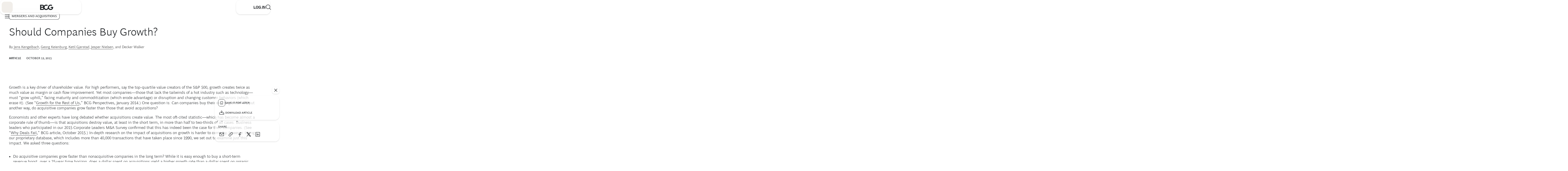

--- FILE ---
content_type: application/javascript
request_url: https://www.bcg.com/Wvym7HsRwWhMGxHe3n4-wH7t3iQ/N3EYX2XQLGQkp4uSL3/MmxYFhMB/JV/ZeOhVrbXcB
body_size: 172444
content:
(function(){if(typeof Array.prototype.entries!=='function'){Object.defineProperty(Array.prototype,'entries',{value:function(){var index=0;const array=this;return {next:function(){if(index<array.length){return {value:[index,array[index++]],done:false};}else{return {done:true};}},[Symbol.iterator]:function(){return this;}};},writable:true,configurable:true});}}());(function(){GX();w95();Y75();var MS=function(Pr){return !Pr;};var Gw=function(){return ["\x6c\x65\x6e\x67\x74\x68","\x41\x72\x72\x61\x79","\x63\x6f\x6e\x73\x74\x72\x75\x63\x74\x6f\x72","\x6e\x75\x6d\x62\x65\x72"];};var pr=function(){return ["\x6c\x65\x6e\x67\x74\x68","\x41\x72\x72\x61\x79","\x63\x6f\x6e\x73\x74\x72\x75\x63\x74\x6f\x72","\x6e\x75\x6d\x62\x65\x72"];};var Mr=function qC(Ul,pq){'use strict';var Ip=qC;switch(Ul){case L3:{var RN=pq[O2];Xc.push(fF);var GO;return GO=xA[FC()[vh(zJ)].apply(null,[Mp,wl,CY,sh])][FC()[vh(vN)].call(null,wN,MS([]),Bw,Dh)](RN)[YY()[JS(HO)](rl,wS)](function(HN){return RN[HN];})[Q9],Xc.pop(),GO;}break;case sg:{Xc.push(GJ);try{var zH=Xc.length;var dc=MS([]);var Fq=DF[sq];var Vk=xA[FC()[vh(zJ)].apply(null,[OF,bJ,NC,sh])][YY()[JS(QN)](JY,O9)](xA[YY()[JS(KF)](F9,nO)],qc()[FF(qf)](bC,Gc,OJ,ww));if(Vk){Fq++;if(Vk[FC()[vh(KF)](rk,vN,Lp,EN)]){Vk=Vk[FC()[vh(KF)](Rh,H9,Lp,EN)];Fq+=YO(FS(Vk[rO(typeof YY()[JS(Yr)],YO([],[][[]]))?YY()[JS(Q9)](kk,BS):YY()[JS(Kr)].apply(null,[hp,VF])]&&pw(Vk[YY()[JS(Q9)](kk,BS)],R9),R9),FS(Vk[pw(typeof jY()[Jp(jO)],YO([],[][[]]))?jY()[Jp(Kr)].apply(null,[EH,mJ,kJ,Fr,lF]):jY()[Jp(sq)](Ck,MS(MS([])),Rf,Qr,dY)]&&pw(Vk[jY()[Jp(sq)](Dh,F9,Rf,Qr,dY)],qc()[FF(qf)](US,Gc,MS(MS({})),ww)),DF[KF]));}}var sl;return sl=Fq[FC()[vh(lp)](Yr,OS,bp,mJ)](),Xc.pop(),sl;}catch(DJ){Xc.splice(Zc(zH,R9),Infinity,GJ);var Dw;return Dw=qc()[FF(Dp)](MS([]),Ep,H9,Jq),Xc.pop(),Dw;}Xc.pop();}break;case R7:{var Nr=pq[O2];return Nr;}break;case rP:{var Sq=pq[O2];Xc.push(TJ);if(pw([qc()[FF(WF)](kO,Mk,F9,wO),qc()[FF(rS)].apply(null,[v7,Vh,zc,xS]),YY()[JS(ON)].apply(null,[Wq,RC])][qc()[FF(Tf)](jS,Rl,nk,HF)](Sq[FC()[vh(WF)](PF,wO,Or,mp)][rO(typeof qc()[FF(DC)],'undefined')?qc()[FF(dw)](zJ,vl,KF,hF):qc()[FF(QS)].apply(null,[ll,Pl,Wl,Nq])]),SN(R9))){Xc.pop();return;}xA[YY()[JS(EJ)].call(null,zO,Yl)](function(){Xc.push(E6);var PL=MS(MS(O2));try{var DQ=Xc.length;var dj=MS({});if(MS(PL)&&Sq[FC()[vh(WF)](jS,kO,lJ,mp)]&&(Sq[FC()[vh(WF)](SD,Pj,lJ,mp)][YY()[JS(LD)](Lx,T9)](FC()[vh(EJ)].call(null,DC,MS(MS(Q9)),Xp,IZ))||Sq[pw(typeof FC()[vh(R9)],'undefined')?FC()[vh(EK)](Uj,F9,lF,Pj):FC()[vh(WF)](CZ,ED,lJ,mp)][YY()[JS(LD)](Lx,T9)](pw(typeof YY()[JS(Tf)],YO([],[][[]]))?YY()[JS(Kr)].apply(null,[CQ,sd]):YY()[JS(tQ)](R9,Ff)))){PL=MS(MS({}));}}catch(CW){Xc.splice(Zc(DQ,R9),Infinity,E6);Sq[FC()[vh(WF)](JY,pD,lJ,mp)][YY()[JS(zb)](I1,IW)](new (xA[FC()[vh(x6)](wN,OF,nl,zc)])(YY()[JS(O1)](Qx,Hb),bW(sg,[qc()[FF(jM)](Ck,Cf,K1,hQ),MS(MS(gn)),pw(typeof FC()[vh(x6)],'undefined')?FC()[vh(EK)].call(null,Mp,OJ,lW,j1):FC()[vh(zO)](US,K1,vk,x6),MS({}),YY()[JS(nW)].apply(null,[H1,Bw]),MS(MS(gn))])));}if(MS(PL)&&pw(Sq[YY()[JS(MW)](ON,L9)],FC()[vh(bp)](vL,MS(MS({})),cN,OF))){PL=MS(O2);}if(PL){Sq[rO(typeof FC()[vh(GJ)],YO([],[][[]]))?FC()[vh(WF)](MS(R9),MS({}),lJ,mp):FC()[vh(EK)](DC,MS([]),bj,s6)][pw(typeof YY()[JS(O1)],YO('',[][[]]))?YY()[JS(Kr)](pU,rx):YY()[JS(zb)].apply(null,[I1,IW])](new (xA[FC()[vh(x6)].apply(null,[MQ,Vb,nl,zc])])(EL()[Kb(OJ)].apply(null,[PF,FK,FD,SG,pb]),bW(sg,[qc()[FF(jM)].apply(null,[St,Cf,FK,hQ]),MS(MS({})),FC()[vh(zO)](Ot,Nq,vk,x6),MS([]),YY()[JS(nW)](H1,Bw),MS(MS(gn))])));}Xc.pop();},Q9);Xc.pop();}break;case F7:{Xc.push(Zd);if(MS(b4(YY()[JS(kZ)].apply(null,[qd,BO]),xA[YY()[JS(OF)].call(null,EN,NS)]))){var VQ;return Xc.pop(),VQ=null,VQ;}var TK=xA[YY()[JS(OF)](EN,NS)][rO(typeof YY()[JS(w6)],'undefined')?YY()[JS(kZ)].apply(null,[qd,BO]):YY()[JS(Kr)](G1,GM)];var cx=TK[jY()[Jp(jO)](vL,MS(Q9),BZ,EK,sM)];var X4=TK[FC()[vh(BZ)](MS({}),sq,tG,Bx)];var fQ=TK[YY()[JS(Bt)].call(null,SZ,gc)];var KD;return KD=[cx,pw(X4,Q9)?Q9:mj(X4,Q9)?SN(R9):SN(sq),fQ||PZ()[DU(fZ)].apply(null,[MS([]),pb,F4,Qr,kb])],Xc.pop(),KD;}break;case Mn:{var ND=pq[O2];Xc.push(DM);var xL=ND[pw(typeof YY()[JS(sD)],YO('',[][[]]))?YY()[JS(Kr)](I0,nD):YY()[JS(HO)].apply(null,[rl,AS])](function(RN){return qC.apply(this,[L3,arguments]);});var RU;return RU=xL[FC()[vh(OJ)](qZ,FD,Sh,M6)](qc()[FF(xS)].apply(null,[MS(R9),Ek,SZ,R6])),Xc.pop(),RU;}break;case X2:{Xc.push(AW);var CD=qc()[FF(Dp)].call(null,Bx,m6,MS({}),Jq);try{var D1=Xc.length;var nd=MS([]);CD=xA[FC()[vh(qW)].apply(null,[bJ,Dh,cb,MD])][qc()[FF(R9)](D0,Xt,I1,mW)][qc()[FF(KF)](vL,st,CZ,jO)](FC()[vh(kZ)].call(null,Dh,MQ,Jj,B1))?pw(typeof YY()[JS(KW)],'undefined')?YY()[JS(Kr)].call(null,C4,xS):YY()[JS(jD)](S1,V1):qc()[FF(Qr)](MS({}),Vt,Wl,g0);}catch(F6){Xc.splice(Zc(D1,R9),Infinity,AW);CD=qc()[FF(I1)](OF,BN,bJ,OS);}var LW;return Xc.pop(),LW=CD,LW;}break;case Y8:{Xc.push(D4);try{var vQ=Xc.length;var V0=MS([]);var ZW=YO(YO(YO(YO(YO(YO(YO(YO(YO(YO(YO(YO(YO(YO(YO(YO(YO(YO(YO(YO(YO(YO(YO(YO(xA[YY()[JS(Fb)].apply(null,[BZ,Xb])](xA[YY()[JS(OF)].call(null,EN,WM)][qc()[FF(cQ)].call(null,Bt,kC,Ot,tb)]),FS(xA[YY()[JS(Fb)](BZ,Xb)](xA[YY()[JS(OF)].apply(null,[EN,WM])][FC()[vh(tM)](MS({}),DZ,tx,kO)]),DF[R9])),FS(xA[YY()[JS(Fb)].call(null,BZ,Xb)](xA[pw(typeof YY()[JS(w4)],YO([],[][[]]))?YY()[JS(Kr)](OZ,wt):YY()[JS(OF)](EN,WM)][YY()[JS(CU)].apply(null,[Ot,ZC])]),sq)),FS(xA[YY()[JS(Fb)](BZ,Xb)](xA[YY()[JS(OF)].call(null,EN,WM)][YY()[JS(CK)](r0,kw)]),Kr)),FS(xA[YY()[JS(Fb)](BZ,Xb)](xA[qc()[FF(b0)](v7,cL,MS(MS(R9)),Yr)][pw(typeof qc()[FF(QS)],YO([],[][[]]))?qc()[FF(QS)](US,rS,MS({}),ft):qc()[FF(tb)].call(null,MS(R9),KU,w1,LM)]),Qr)),FS(xA[YY()[JS(Fb)].apply(null,[BZ,Xb])](xA[YY()[JS(OF)].call(null,EN,WM)][YY()[JS(wM)](Q1,zk)]),J2[qc()[FF(BU)].apply(null,[jO,N1,MS({}),Qr])]())),FS(xA[YY()[JS(Fb)](BZ,Xb)](xA[YY()[JS(OF)](EN,WM)][rO(typeof AD()[KK(jO)],YO([],[][[]]))?AD()[KK(mJ)](wl,Ck,MS(MS({})),l4,bp,PD):AD()[KK(QS)](jD,p4,LL,YZ,tb,rk)]),DF[D0])),FS(xA[YY()[JS(Fb)](BZ,Xb)](xA[YY()[JS(OF)].apply(null,[EN,WM])][FC()[vh(g0)](Kr,MS(R9),sW,lp)]),QS)),FS(xA[YY()[JS(Fb)].apply(null,[BZ,Xb])](xA[YY()[JS(OF)].call(null,EN,WM)][pw(typeof qc()[FF(Bt)],'undefined')?qc()[FF(QS)].call(null,kk,db,FK,UQ):qc()[FF(EH)](Yr,JH,PF,E1)]),FK)),FS(xA[pw(typeof YY()[JS(cZ)],'undefined')?YY()[JS(Kr)].apply(null,[hj,ll]):YY()[JS(Fb)].apply(null,[BZ,Xb])](xA[rO(typeof YY()[JS(AZ)],'undefined')?YY()[JS(OF)](EN,WM):YY()[JS(Kr)](Tx,Ej)][FC()[vh(gt)](K1,MQ,qh,gt)]),b0)),FS(xA[YY()[JS(Fb)](BZ,Xb)](xA[YY()[JS(OF)](EN,WM)][rO(typeof qc()[FF(T6)],YO('',[][[]]))?qc()[FF(Et)](Qr,cW,JY,bd):qc()[FF(QS)](wO,sd,MS({}),St)]),vL)),FS(xA[YY()[JS(Fb)](BZ,Xb)](xA[YY()[JS(OF)](EN,WM)][AD()[KK(OS)].apply(null,[hF,I1,Yr,kQ,bC,Mp])]),zJ)),FS(xA[YY()[JS(Fb)].apply(null,[BZ,Xb])](xA[YY()[JS(OF)](EN,WM)][YY()[JS(rL)](jU,Vr)]),Nq)),FS(xA[YY()[JS(Fb)](BZ,Xb)](xA[YY()[JS(OF)](EN,WM)][qc()[FF(Jq)](zJ,Nc,jO,S0)]),EK)),FS(xA[YY()[JS(Fb)].apply(null,[BZ,Xb])](xA[YY()[JS(OF)](EN,WM)][FC()[vh(tK)].call(null,rK,MS(R9),tl,bG)]),kL)),FS(xA[pw(typeof YY()[JS(fZ)],YO('',[][[]]))?YY()[JS(Kr)](qK,gd):YY()[JS(Fb)].call(null,BZ,Xb)](xA[YY()[JS(OF)](EN,WM)][rO(typeof qc()[FF(jO)],'undefined')?qc()[FF(LM)].apply(null,[FK,NU,mW,Uj]):qc()[FF(QS)].apply(null,[pb,Tf,fZ,RD])]),Wl)),FS(xA[YY()[JS(Fb)].apply(null,[BZ,Xb])](xA[YY()[JS(OF)](EN,WM)][YY()[JS(v6)](LD,p0)]),KF)),FS(xA[YY()[JS(Fb)](BZ,Xb)](xA[YY()[JS(OF)](EN,WM)][JG()[I6(lD)].apply(null,[MQ,FL,Wl,Gc])]),Ck)),FS(xA[YY()[JS(Fb)](BZ,Xb)](xA[YY()[JS(OF)](EN,WM)][qc()[FF(P1)](S0,wd,HQ,EW)]),SD)),FS(xA[YY()[JS(Fb)].apply(null,[BZ,Xb])](xA[YY()[JS(OF)](EN,WM)][YY()[JS(wN)](BS,dS)]),AL)),FS(xA[YY()[JS(Fb)].call(null,BZ,Xb)](xA[YY()[JS(OF)](EN,WM)][jY()[Jp(ED)](EH,gZ,N6,pb,FU)]),fG)),FS(xA[rO(typeof YY()[JS(Q0)],'undefined')?YY()[JS(Fb)](BZ,Xb):YY()[JS(Kr)].apply(null,[x1,KM])](xA[rO(typeof YY()[JS(CK)],YO([],[][[]]))?YY()[JS(OF)](EN,WM):YY()[JS(Kr)](KG,Hb)][pw(typeof qc()[FF(Hj)],'undefined')?qc()[FF(QS)].apply(null,[gZ,nW,US,n6]):qc()[FF(bD)](qZ,Id,SZ,zK)]),I1)),FS(xA[YY()[JS(Fb)].call(null,BZ,Xb)](xA[YY()[JS(OF)](EN,WM)][qc()[FF(ld)](vL,lK,wN,nK)]),SM)),FS(xA[YY()[JS(Fb)](BZ,Xb)](xA[FC()[vh(gZ)].apply(null,[w1,MS(MS({})),ZU,L4])][YY()[JS(Wl)](sL,OW)]),PD)),FS(xA[rO(typeof YY()[JS(Vb)],'undefined')?YY()[JS(Fb)].apply(null,[BZ,Xb]):YY()[JS(Kr)](sx,x6)](xA[pw(typeof qc()[FF(kO)],YO('',[][[]]))?qc()[FF(QS)](rK,UU,kL,YG):qc()[FF(b0)](BG,cL,Vb,Yr)][FC()[vh(Fd)](H9,CZ,gK,Yt)]),DF[lD]));var z0;return Xc.pop(),z0=ZW,z0;}catch(IL){Xc.splice(Zc(vQ,R9),Infinity,D4);var zZ;return Xc.pop(),zZ=Q9,zZ;}Xc.pop();}break;case OB:{Xc.push(vM);var JK=qc()[FF(Dp)](Kr,vr,wO,Jq);try{var U6=Xc.length;var MZ=MS(gn);JK=rO(typeof xA[YY()[JS(n1)].apply(null,[PF,mS])],rO(typeof jY()[Jp(AL)],YO(FC()[vh(jD)](EU,v7,j2,jO),[][[]]))?jY()[Jp(Q9)].call(null,jD,R9,Ex,b0,XZ):jY()[Jp(Kr)].call(null,St,FK,Wd,H1,c4))?YY()[JS(jD)].apply(null,[S1,mO]):qc()[FF(Qr)](Fb,hL,Dh,g0);}catch(jx){Xc.splice(Zc(U6,R9),Infinity,vM);JK=rO(typeof qc()[FF(SK)],YO('',[][[]]))?qc()[FF(I1)](MS(MS([])),Rk,mU,OS):qc()[FF(QS)](Pj,QK,jD,kQ);}var wW;return Xc.pop(),wW=JK,wW;}break;case IP:{Xc.push(CU);throw new (xA[AD()[KK(sq)].call(null,wN,b0,F9,GZ,cM,jD)])(JG()[I6(jO)](K1,IQ,gj,IM));}break;case Gs:{var JD=pq[O2];var lZ;Xc.push(Ux);return lZ=xA[rO(typeof FC()[vh(I1)],YO([],[][[]]))?FC()[vh(zJ)].call(null,Qr,mJ,PG,sh):FC()[vh(EK)](Wl,MS(R9),BU,k1)][rO(typeof YY()[JS(Dh)],'undefined')?YY()[JS(QN)](JY,zd):YY()[JS(Kr)].apply(null,[QM,nG])](xA[YY()[JS(OF)](EN,E0)][qc()[FF(xD)](pD,hM,ll,SZ)],JD),Xc.pop(),lZ;}break;case mP:{var Dd=pq[O2];var R1=pq[gn];Xc.push(O1);if(vG(R1,null)||mj(R1,Dd[YY()[JS(Q9)].apply(null,[kk,Ad])]))R1=Dd[YY()[JS(Q9)](kk,Ad)];for(var sU=Q9,Oj=new (xA[FC()[vh(b0)](sq,Yr,jL,UG)])(R1);x4(sU,R1);sU++)Oj[sU]=Dd[sU];var YK;return Xc.pop(),YK=Oj,YK;}break;case HX:{var VZ=pq[O2];var OK=pq[gn];Xc.push(XU);if(vG(OK,null)||mj(OK,VZ[pw(typeof YY()[JS(Qr)],'undefined')?YY()[JS(Kr)](PG,dZ):YY()[JS(Q9)](kk,CL)]))OK=VZ[YY()[JS(Q9)].apply(null,[kk,CL])];for(var Lj=DF[sq],k6=new (xA[pw(typeof FC()[vh(pD)],YO('',[][[]]))?FC()[vh(EK)].apply(null,[bC,GJ,OZ,R4]):FC()[vh(b0)].call(null,MS(MS([])),fG,QM,UG)])(OK);x4(Lj,OK);Lj++)k6[Lj]=VZ[Lj];var Xx;return Xc.pop(),Xx=k6,Xx;}break;case EP:{Xc.push(sK);var Fj=xA[YY()[JS(Ck)](B1,G9)][pw(typeof qc()[FF(Cx)],YO('',[][[]]))?qc()[FF(QS)](MS(MS(Q9)),OM,MS({}),vj):qc()[FF(HO)](MS(MS(R9)),Uw,Uj,AZ)]?R9:Q9;var TM=xA[YY()[JS(Ck)].call(null,B1,G9)][qc()[FF(qt)].call(null,d6,ZU,UG,N6)]?R9:Q9;var GK=xA[pw(typeof YY()[JS(Qd)],YO([],[][[]]))?YY()[JS(Kr)].call(null,nG,JQ):YY()[JS(Ck)].apply(null,[B1,G9])][qc()[FF(YQ)](MS([]),Hw,rk,F0)]?R9:Q9;var wx=xA[YY()[JS(Ck)].apply(null,[B1,G9])][YY()[JS(UL)](Z6,kr)]?DF[R9]:Q9;var J6=xA[YY()[JS(Ck)].call(null,B1,G9)][YY()[JS(fK)](mZ,j9)]?R9:Q9;var tj=xA[YY()[JS(Ck)](B1,G9)][FC()[vh(Ex)](Yr,JY,Y9,LD)]?R9:DF[sq];var YM=xA[YY()[JS(Ck)].apply(null,[B1,G9])][YY()[JS(GW)](hU,dC)]?R9:Q9;var O6=xA[pw(typeof YY()[JS(I1)],'undefined')?YY()[JS(Kr)](SW,MQ):YY()[JS(Ck)](B1,G9)][qc()[FF(NM)].call(null,GJ,tJ,fZ,US)]?DF[R9]:Q9;var R0=xA[YY()[JS(Ck)](B1,G9)][FC()[vh(V4)].apply(null,[Bx,bC,YN,BZ])]?R9:Q9;var UH=xA[FC()[vh(QN)].call(null,MS(R9),K1,Tc,OS)][qc()[FF(R9)](GJ,zY,MS(MS({})),mW)].bind?R9:DF[sq];var zM=xA[YY()[JS(Ck)](B1,G9)][FC()[vh(rL)](PD,fG,Vw,Wl)]?R9:DF[sq];var hK=xA[YY()[JS(Ck)].call(null,B1,G9)][FC()[vh(v6)].apply(null,[D0,qZ,Jc,OJ])]?DF[R9]:Q9;var XW;var rG;try{var H4=Xc.length;var LQ=MS(MS(O2));XW=xA[YY()[JS(Ck)](B1,G9)][YY()[JS(zL)](bG,Zr)]?R9:Q9;}catch(Rx){Xc.splice(Zc(H4,R9),Infinity,sK);XW=Q9;}try{var vb=Xc.length;var g6=MS({});rG=xA[YY()[JS(Ck)](B1,G9)][qc()[FF(db)].call(null,SK,lJ,MQ,w1)]?R9:DF[sq];}catch(qj){Xc.splice(Zc(vb,R9),Infinity,sK);rG=Q9;}var fb;return fb=YO(YO(YO(YO(YO(YO(YO(YO(YO(YO(YO(YO(YO(Fj,FS(TM,J2[FC()[vh(H9)].apply(null,[MQ,bC,sJ,US])]())),FS(GK,DF[KF])),FS(wx,Kr)),FS(J6,Qr)),FS(tj,US)),FS(YM,jD)),FS(O6,QS)),FS(XW,FK)),FS(rG,b0)),FS(R0,J2[YY()[JS(lM)](ZZ,gS)]())),FS(UH,zJ)),FS(zM,Nq)),FS(hK,EK)),Xc.pop(),fb;}break;case gn:{Xc.push(rZ);throw new (xA[AD()[KK(sq)](lp,b0,qZ,sZ,cM,MS(R9))])(JG()[I6(jO)](FD,IQ,gj,Px));}break;case DR:{var TU=pq[O2];var gM=pq[gn];Xc.push(Cd);var qG=vG(null,TU)?null:RZ(jY()[Jp(Q9)](Rh,bJ,Ex,b0,kQ),typeof xA[FC()[vh(Wl)](sq,MS(MS(Q9)),Ic,tb)])&&TU[xA[FC()[vh(Wl)].call(null,mU,QS,Ic,tb)][YY()[JS(v7)](bD,mx)]]||TU[YY()[JS(xD)](jD,tD)];if(RZ(null,qG)){var S4,Gx,qx,l0,xG=[],fd=MS(Q9),Ij=MS(DF[R9]);try{var tZ=Xc.length;var Z4=MS([]);if(qx=(qG=qG.call(TU))[FC()[vh(mW)](MS(MS([])),Kr,tY,HF)],pw(Q9,gM)){if(rO(xA[FC()[vh(zJ)].apply(null,[lM,w1,k1,sh])](qG),qG)){Z4=MS(MS([]));return;}fd=MS(R9);}else for(;MS(fd=(S4=qx.call(qG))[rO(typeof FC()[vh(MQ)],'undefined')?FC()[vh(qZ)].call(null,Q9,MS(R9),SY,gG):FC()[vh(EK)].apply(null,[zJ,I1,g0,WK])])&&(xG[pw(typeof qc()[FF(F4)],YO([],[][[]]))?qc()[FF(QS)](kL,Hb,K0,Fr):qc()[FF(FK)].apply(null,[lM,QM,OF,CZ])](S4[rO(typeof FC()[vh(lD)],'undefined')?FC()[vh(KF)](OF,pL,pC,EN):FC()[vh(EK)](MS({}),QS,JM,Dh)]),rO(xG[YY()[JS(Q9)].apply(null,[kk,BK])],gM));fd=MS(Q9));}catch(bM){Ij=MS(Q9),Gx=bM;}finally{Xc.splice(Zc(tZ,R9),Infinity,Cd);try{var nt=Xc.length;var VU=MS([]);if(MS(fd)&&RZ(null,qG[FC()[vh(PF)](FD,mU,bh,w4)])&&(l0=qG[FC()[vh(PF)].apply(null,[MS(MS(Q9)),rK,bh,w4])](),rO(xA[rO(typeof FC()[vh(Qr)],YO('',[][[]]))?FC()[vh(zJ)].call(null,mW,MS(MS([])),k1,sh):FC()[vh(EK)](MS(MS([])),EU,Fb,Rj)](l0),l0))){VU=MS(O2);return;}}finally{Xc.splice(Zc(nt,R9),Infinity,Cd);if(VU){Xc.pop();}if(Ij)throw Gx;}if(Z4){Xc.pop();}}var lt;return Xc.pop(),lt=xG,lt;}Xc.pop();}break;case n5:{Xc.push(GZ);xA[YY()[JS(KF)].apply(null,[F9,rt])][qc()[FF(HO)](D0,VS,xD,AZ)](EL()[Kb(Rh)].apply(null,[ON,US,bJ,VD,fZ]),function(Sq){return qC.apply(this,[rP,arguments]);});Xc.pop();}break;case I5:{var dM=pq[O2];Xc.push(U1);if(xA[FC()[vh(b0)](wl,Wl,UO,UG)][pw(typeof YY()[JS(F9)],YO('',[][[]]))?YY()[JS(Kr)].apply(null,[W6,Ex]):YY()[JS(BZ)].apply(null,[x6,Xq])](dM)){var nU;return Xc.pop(),nU=dM,nU;}Xc.pop();}break;case cP:{Xc.push(gL);var ZD=function(JD){return qC.apply(this,[Gs,arguments]);};var BQ=[rO(typeof FC()[vh(mD)],YO('',[][[]]))?FC()[vh(SK)](US,kk,rj,VL):FC()[vh(EK)].apply(null,[zc,MS(MS(Q9)),pL,AL]),pw(typeof FC()[vh(Mp)],'undefined')?FC()[vh(EK)].apply(null,[zJ,kk,FW,Y0]):FC()[vh(C1)](H9,OS,XG,cQ)];var fx=BQ[YY()[JS(HO)](rl,mG)](function(BL){Xc.push(VK);var xM=ZD(BL);if(MS(MS(xM))&&MS(MS(xM[FC()[vh(Nq)](FD,AL,l9,H1)]))&&MS(MS(xM[FC()[vh(Nq)].call(null,MS({}),fZ,l9,H1)][FC()[vh(lp)].apply(null,[lD,MS({}),G6,mJ])]))){xM=xM[rO(typeof FC()[vh(LL)],YO([],[][[]]))?FC()[vh(Nq)](kk,Pj,l9,H1):FC()[vh(EK)].apply(null,[PD,pL,IM,dK])][FC()[vh(lp)].apply(null,[kk,MS(MS({})),G6,mJ])]();var PK=YO(pw(xM[qc()[FF(Tf)](SZ,PG,LL,HF)](FC()[vh(kG)](EW,MS(Q9),Nl,CG)),SN(DF[R9])),FS(xA[YY()[JS(Fb)].call(null,BZ,HD)](mj(xM[qc()[FF(Tf)](HQ,PG,I1,HF)](FC()[vh(PF)].call(null,zJ,Bt,q2,w4)),SN(R9))),R9));var DW;return Xc.pop(),DW=PK,DW;}else{var OL;return OL=qc()[FF(Dp)](MS(MS(Q9)),JH,lD,Jq),Xc.pop(),OL;}Xc.pop();});var IG;return IG=fx[FC()[vh(OJ)](Cb,MS(MS([])),GL,M6)](FC()[vh(jD)](K1,EW,V1,jO)),Xc.pop(),IG;}break;case wm:{var Sx=pq[O2];Xc.push(Rd);if(xA[FC()[vh(b0)](MS(MS(Q9)),F9,Z9,UG)][YY()[JS(BZ)](x6,LC)](Sx)){var EZ;return Xc.pop(),EZ=Sx,EZ;}Xc.pop();}break;case C8:{var DL=pq[O2];var k4=pq[gn];Xc.push(tD);var L1=vG(null,DL)?null:RZ(pw(typeof jY()[Jp(EW)],'undefined')?jY()[Jp(Kr)](ED,OF,B0,CU,Ft):jY()[Jp(Q9)].call(null,qZ,v7,Ex,b0,q0),typeof xA[FC()[vh(Wl)].call(null,Nq,Yr,ZJ,tb)])&&DL[xA[FC()[vh(Wl)](bC,EH,ZJ,tb)][YY()[JS(v7)](bD,NH)]]||DL[YY()[JS(xD)](jD,EQ)];if(RZ(null,L1)){var P0,bQ,b6,E4,sb=[],Gj=MS(Q9),r6=MS(R9);try{var ZH=Xc.length;var jZ=MS([]);if(b6=(L1=L1.call(DL))[FC()[vh(mW)](R9,MS(MS(Q9)),sS,HF)],pw(DF[sq],k4)){if(rO(xA[FC()[vh(zJ)](w1,F9,BN,sh)](L1),L1)){jZ=MS(MS({}));return;}Gj=MS(R9);}else for(;MS(Gj=(P0=b6.call(L1))[FC()[vh(qZ)](Cb,PF,bS,gG)])&&(sb[qc()[FF(FK)](Rh,Yl,CZ,CZ)](P0[FC()[vh(KF)](rK,lD,gN,EN)]),rO(sb[YY()[JS(Q9)](kk,ML)],k4));Gj=MS(Q9));}catch(Jx){r6=MS(Q9),bQ=Jx;}finally{Xc.splice(Zc(ZH,R9),Infinity,tD);try{var JW=Xc.length;var lL=MS([]);if(MS(Gj)&&RZ(null,L1[FC()[vh(PF)].call(null,MS(MS([])),K0,zp,w4)])&&(E4=L1[pw(typeof FC()[vh(H9)],YO('',[][[]]))?FC()[vh(EK)].call(null,ED,zJ,vN,Tj):FC()[vh(PF)](F9,xD,zp,w4)](),rO(xA[FC()[vh(zJ)].apply(null,[EW,Bx,BN,sh])](E4),E4))){lL=MS(O2);return;}}finally{Xc.splice(Zc(JW,R9),Infinity,tD);if(lL){Xc.pop();}if(r6)throw bQ;}if(jZ){Xc.pop();}}var Cj;return Xc.pop(),Cj=sb,Cj;}Xc.pop();}break;case DB:{var Y6={};var ID={};Xc.push(pL);try{var OU=Xc.length;var ZK=MS(MS(O2));var xQ=new (xA[PZ()[DU(Bt)](jO,JY,Q9,Wl,w4)])(Q9,Q9)[qc()[FF(w4)].call(null,MS(MS(R9)),n1,xD,UG)](pw(typeof qc()[FF(Cb)],YO([],[][[]]))?qc()[FF(QS)](OJ,gd,d6,hD):qc()[FF(HF)].apply(null,[mJ,Q4,MQ,fG]));var fM=xQ[YY()[JS(V4)].call(null,AW,rt)](YY()[JS(w6)](Nq,pj));var UM=xQ[qc()[FF(mp)](MS({}),Fb,I1,Hj)](fM[FC()[vh(Rf)].call(null,K0,MS(R9),Yx,XM)]);var I4=xQ[rO(typeof qc()[FF(nG)],YO('',[][[]]))?qc()[FF(mp)](H9,Fb,Bx,Hj):qc()[FF(QS)].call(null,xD,ht,I1,Y1)](fM[AD()[KK(jO)].call(null,nk,PD,MS(MS(R9)),g0,IQ,SD)]);Y6=bW(sg,[YY()[JS(x6)](SD,Yd),UM,pw(typeof YY()[JS(nG)],YO([],[][[]]))?YY()[JS(Kr)](kt,AK):YY()[JS(zO)](bp,SC),I4]);var Od=new (xA[PZ()[DU(Bt)].apply(null,[I1,mU,Q9,Wl,w4])])(Q9,DF[sq])[qc()[FF(w4)].apply(null,[OJ,n1,K1,UG])](AD()[KK(ED)].call(null,Ot,jD,MS(Q9),Yt,Dp,zJ));var c1=Od[pw(typeof YY()[JS(SM)],'undefined')?YY()[JS(Kr)](VW,KF):YY()[JS(V4)](AW,rt)](YY()[JS(w6)](Nq,pj));var B6=Od[qc()[FF(mp)](FD,Fb,kk,Hj)](c1[rO(typeof FC()[vh(v7)],'undefined')?FC()[vh(Rf)](PF,Mp,Yx,XM):FC()[vh(EK)](FK,ZZ,Nd,l6)]);var OD=Od[qc()[FF(mp)](bC,Fb,Ot,Hj)](c1[rO(typeof AD()[KK(bJ)],YO([],[][[]]))?AD()[KK(jO)](vL,PD,MS(MS(Q9)),g0,IQ,Bx):AD()[KK(QS)].call(null,xS,RL,kL,pL,NL,MS(R9))]);ID=bW(sg,[PZ()[DU(LL)](lp,b0,Ex,QS,jM),B6,qc()[FF(n1)](MS(MS(R9)),MQ,qZ,YG),OD]);}finally{Xc.splice(Zc(OU,R9),Infinity,pL);var vd;return vd=bW(sg,[qc()[FF(Tb)].apply(null,[zc,AU,EW,BU]),Y6[YY()[JS(x6)](SD,Yd)]||null,EL()[Kb(jO)].call(null,Qx,zJ,CZ,KM,DC),Y6[pw(typeof YY()[JS(LD)],YO('',[][[]]))?YY()[JS(Kr)](VM,Rd):YY()[JS(zO)](bp,SC)]||null,rO(typeof YY()[JS(Nq)],'undefined')?YY()[JS(n0)](Bd,RD):YY()[JS(Kr)].call(null,Ad,zL),ID[PZ()[DU(LL)].apply(null,[zc,BG,Ex,QS,jM])]||null,YY()[JS(z4)].apply(null,[RG,KU]),ID[pw(typeof qc()[FF(pb)],YO([],[][[]]))?qc()[FF(QS)].call(null,jO,dD,ED,Gc):qc()[FF(n1)].call(null,mJ,MQ,SD,YG)]||null]),Xc.pop(),vd;}Xc.pop();}break;case CA:{Xc.push(kO);var PM=b4(FC()[vh(sh)](mJ,MS(MS([])),bL,bC),xA[rO(typeof YY()[JS(Kr)],YO([],[][[]]))?YY()[JS(Ck)].apply(null,[B1,WG]):YY()[JS(Kr)](cb,mZ)])||mj(xA[YY()[JS(OF)](EN,V6)][FC()[vh(lW)].call(null,SD,K0,nZ,wl)],Q9)||mj(xA[YY()[JS(OF)](EN,V6)][qc()[FF(qd)].apply(null,[EH,nO,Ot,Bd])],J2[rO(typeof qc()[FF(lM)],YO('',[][[]]))?qc()[FF(fG)].apply(null,[R9,OW,Ot,n1]):qc()[FF(QS)](MS(R9),MW,pL,kM)]());var G0=xA[rO(typeof YY()[JS(US)],YO('',[][[]]))?YY()[JS(Ck)](B1,WG):YY()[JS(Kr)](JZ,vZ)][FC()[vh(n1)](HQ,SK,fL,w6)](JG()[I6(bJ)].apply(null,[Cb,wl,KF,gj]))[YY()[JS(LD)].apply(null,[Lx,rJ])];var LZ=xA[YY()[JS(Ck)](B1,WG)][FC()[vh(n1)].apply(null,[QS,Bx,fL,w6])](qc()[FF(BZ)](rk,TL,Pj,OQ))[YY()[JS(LD)](Lx,rJ)];var JL=xA[pw(typeof YY()[JS(M6)],'undefined')?YY()[JS(Kr)](zU,Td):YY()[JS(Ck)].apply(null,[B1,WG])][FC()[vh(n1)](lp,Nq,fL,w6)](rO(typeof PZ()[DU(QS)],'undefined')?PZ()[DU(EW)].call(null,MS({}),wO,g0,PD,gj):PZ()[DU(b0)].apply(null,[MS(R9),b0,SG,Z1,pQ]))[YY()[JS(LD)](Lx,rJ)];var Fx;return Fx=FC()[vh(jD)](MS(MS(Q9)),kL,nj,jO)[pw(typeof JG()[I6(ED)],YO(FC()[vh(jD)](Qr,MS(MS(Q9)),nj,jO),[][[]]))?JG()[I6(KF)](pD,zc,rk,kD):JG()[I6(Qr)].apply(null,[Fb,mU,jD,wj])](PM?YY()[JS(jD)].apply(null,[S1,A4]):qc()[FF(Qr)](pb,bb,Ot,g0),qc()[FF(xS)].apply(null,[d6,Bj,BG,R6]))[rO(typeof JG()[I6(I1)],'undefined')?JG()[I6(Qr)].apply(null,[FD,mU,jD,wj]):JG()[I6(KF)](OS,AM,bj,KL)](G0?YY()[JS(jD)](S1,A4):pw(typeof qc()[FF(kO)],'undefined')?qc()[FF(QS)](MS(MS(R9)),xH,MS(MS({})),f4):qc()[FF(Qr)](St,bb,Kr,g0),qc()[FF(xS)](MS(MS(Q9)),Bj,bC,R6))[JG()[I6(Qr)].call(null,K0,mU,jD,wj)](LZ?YY()[JS(jD)].call(null,S1,A4):pw(typeof qc()[FF(EH)],'undefined')?qc()[FF(QS)].apply(null,[mU,UZ,kO,kK]):qc()[FF(Qr)](MS({}),bb,Ot,g0),qc()[FF(xS)](MS(MS(Q9)),Bj,jD,R6))[JG()[I6(Qr)](Vb,mU,jD,wj)](JL?rO(typeof YY()[JS(mW)],YO([],[][[]]))?YY()[JS(jD)].apply(null,[S1,A4]):YY()[JS(Kr)].apply(null,[wO,xS]):qc()[FF(Qr)].call(null,mJ,bb,v7,g0)),Xc.pop(),Fx;}break;}};var hZ=function(){return xA["Math"]["floor"](xA["Math"]["random"]()*100000+10000);};var HM=function P6(XQ,d4){var M4=P6;do{switch(XQ){case PE:{XQ+=Hm;while(mj(MU,Q9)){if(rO(wG[At[sq]],xA[At[R9]])&&KH(wG,EM[At[Q9]])){if(vG(EM,z6)){QU+=Ox(pP,[RW]);}return QU;}if(pw(wG[At[sq]],xA[At[R9]])){var RK=Dj[EM[wG[Q9]][Q9]];var Q6=P6.call(null,HX,[b0,RK,wG[R9],MU,YO(RW,Xc[Zc(Xc.length,R9)])]);QU+=Q6;wG=wG[Q9];MU-=bW(j7,[Q6]);}else if(pw(EM[wG][At[sq]],xA[At[R9]])){var RK=Dj[EM[wG][Q9]];var Q6=P6(HX,[MS(MS(R9)),RK,Q9,MU,YO(RW,Xc[Zc(Xc.length,R9)])]);QU+=Q6;MU-=bW(j7,[Q6]);}else{QU+=Ox(pP,[RW]);RW+=EM[wG];--MU;};++wG;}}break;case mm:{XQ=pP;while(x4(bU,cK.length)){FC()[cK[bU]]=MS(Zc(bU,EK))?function(){return bW.apply(this,[C8,arguments]);}:function(){var J4=cK[bU];return function(TD,Pd,xd,DK){var g4=WU(jD,Nq,xd,DK);FC()[J4]=function(){return g4;};return g4;};}();++bU;}}break;case JP:{while(x4(xW,Vx.length)){YY()[Vx[xW]]=MS(Zc(xW,Kr))?function(){return bW.apply(this,[R3,arguments]);}:function(){var FQ=Vx[xW];return function(md,wQ){var rM=Wx.apply(null,[md,wQ]);YY()[FQ]=function(){return rM;};return rM;};}();++xW;}XQ-=LR;}break;case f3:{sQ=[[R9,R9,R9,R9,R9,R9,R9,R9,R9,R9,R9,R9,R9],[PD,SN(gZ),LL,b0,sq,SN(Nq)],[],[SN(ED),JY,SN(Ck),sq,FK],[SN(EK),FK,SN(US),SN(sq),Ck],[SN(SD),SN(Kr),US,US],[],[],[],[OS,jO,b0,SN(kL)],[zJ,Q9,EK],[Nq,SN(FK),sq],[]];XQ+=C8;}break;case M5:{Xc.pop();XQ-=vg;}break;case mB:{while(x4(cU,zQ[NK[Q9]])){jY()[zQ[cU]]=MS(Zc(cU,Kr))?function(){p6=[];P6.call(this,VB,[zQ]);return '';}:function(){var MK=zQ[cU];var bZ=jY()[MK];return function(w0,Dx,TQ,pK,hd){if(pw(arguments.length,Q9)){return bZ;}var tU=P6(pI,[lp,MS(MS(R9)),TQ,pK,hd]);jY()[MK]=function(){return tU;};return tU;};}();++cU;}XQ=pP;}break;case EX:{XQ+=M2;n4=Zc(Sb,Xc[Zc(Xc.length,R9)]);}break;case lR:{for(var jH=Q9;x4(jH,nQ[Hx[Q9]]);++jH){AD()[nQ[jH]]=MS(Zc(jH,QS))?function(){F1=[];P6.call(this,tm,[nQ]);return '';}:function(){var Qj=nQ[jH];var q4=AD()[Qj];return function(mK,TH,j6,qU,ct,rD){if(pw(arguments.length,Q9)){return q4;}var Z0=P6(cX,[bC,TH,Pj,qU,ct,Uj]);AD()[Qj]=function(){return Z0;};return Z0;};}();}XQ=pP;}break;case wA:{var MM;return Xc.pop(),MM=HU,MM;}break;case EI:{while(mj(YL,Q9)){if(rO(Nt[Yb[sq]],xA[Yb[R9]])&&KH(Nt,lU[Yb[Q9]])){if(vG(lU,qL)){Kx+=Ox(pP,[n4]);}return Kx;}if(pw(Nt[Yb[sq]],xA[Yb[R9]])){var Db=wL[lU[Nt[Q9]][Q9]];var C0=P6(E5,[Db,Nt[R9],YL,YO(n4,Xc[Zc(Xc.length,R9)])]);Kx+=C0;Nt=Nt[Q9];YL-=dQ(vA,[C0]);}else if(pw(lU[Nt][Yb[sq]],xA[Yb[R9]])){var Db=wL[lU[Nt][Q9]];var C0=P6(E5,[Db,Q9,YL,YO(n4,Xc[Zc(Xc.length,R9)])]);Kx+=C0;YL-=dQ(vA,[C0]);}else{Kx+=Ox(pP,[n4]);n4+=lU[Nt];--YL;};++Nt;}XQ=sg;}break;case QX:{var YW=d4[f3];XQ-=F2;if(pw(typeof EM,At[Kr])){EM=z6;}var QU=YO([],[]);RW=Zc(YW,Xc[Zc(Xc.length,R9)]);}break;case sA:{XQ-=fP;return c6;}break;case M8:{var lQ=YO([],[]);var JU=PU[K6];XQ=Og;for(var v0=Zc(JU.length,R9);KH(v0,Q9);v0--){var dd=rU(Zc(YO(v0,Sj),Xc[Zc(Xc.length,R9)]),vU.length);var d0=WQ(JU,v0);var GQ=WQ(vU,dd);lQ+=Ox(pP,[fD(xx(bH(d0),GQ),xx(bH(GQ),d0))]);}}break;case rz:{XQ=pP;qL=[zJ,SN(Ck),EK,jD,SN(Wl),SN(R9),SN(FK),Qr,Qr,jD,jD,Qr,SN(wl),sq,sq,sq,sq,b0,SN(Qr),SN(R9),[QS],SN(R9),Qr,R9,SN(sq),zJ,SN(b0),SD,SN(b0),SN(zJ),AL,SN(Wl),SN(OJ),vL,Nq,SN(R9),SN(zJ),SN(sq),AL,SN(EK),v7,kL,SN(Nq),SN(Bt),sq,jD,SN(sq),SN(kL),SN(Cb),mU,QS,SN(Ck),SN(EW),pb,AL,SN(AL),OF,SN(K0),Q9,b0,Nq,SN(R9),jD,SN(zJ),US,QS,SN(KF),R9,Kr,SN(US),SN(Nq),zJ,wl,SN(R9),SN(jD),US,jD,SN(Wl),EK,SN(zc),pD,Nq,SN(kL),Ck,R9,SN(kL),SN(rk),Nq,Qr,SN(Qr),SN(KF),Q9,SN(b0),Wl,fG,SN(Wl),SN(KF),JY,SN(Ck),sq,sq,b0,SN(QS),SN(Qr),Ck,SN(JY),I1,Qr,SN(FK),vL,jD,SN(R9),Q9,SN(FK),SN(mU),pL,jD,KF,SN(Kr),FK,SN(Qr),SN(kL),EK,b0,SN(R9),SN(Nq),SN(xD),SN(Wl),jD,SN(sq),R9,b0,SN(Nq),SD,SN(sq),kL,R9,SN(zJ),Qr,SN(Nq),AL,SN(Wl),[b0],SD,SN(QS),SN(Kr),Qr,SN(KF),Nq,R9,SN(zJ),SN(kL),SN(sq),Wl,SN(EK),Wl,zJ,Qr,SN(FK),SN(QS),jD,zJ,US,SN(fG),Kr,Qr,QS,SN(EK),Nq,Qr,SN(KF),kL,R9,SN(pb),vL,vL,SN(jD),SN(H9),Ot,SN(Nq),FK,SN(R9),R9,[QS],SN(jO),Ot,SN(Nq),R9,SN(AL),Ck,sq,SN(SD),SN(Kr),b0,SN(sq),zJ,SN(mU),sq,SN(Ck),EK,I1,Q9,EK,SN(mJ),D0,SN(R9),Q9,SN(b0),SN(sq),Ck,SN(zJ),jD,SN(R9),[b0],SN(PD),Cb,kL,Q9,SN(SD),jD,SN(sq),ll,SD,SN(US),SN(kL),SN(St),SN(QS),w1,SN(US),FK,Kr,SN(QS),SN(R9),SN(wO),SN(bJ),xD,fG,SN(Kr),SN(Mp),Uj,R9,SN(sq),SN(b0),US,SN(QS),SN(K0),[Kr],Mp,b0,SN(zJ),Nq,SN(zJ),R9,SN(R9),SN(GJ),vN,Nq,SN(R9),jD,SN(AL),FK,US,US,SN(Uj),vN,US,SN(QS),Ck,SN(Ck),sq,Ck,SN(Wl),EK,R9,SN(Uj),lM,jD,SN(R9),SN(R9),SN(vL),SN(US),R9,SN(Mp),lM,SN(b0),SN(w1),Yr,SN(Nq),SN(Kr),SN(Mp),D0,I1,AL,SN(zJ),US,SN(UG),SN(Ck),Bx,SN(Ck),EK,SN(QS),SN(sq),SN(PF),AL,SN(FK),SN(R9),Kr,sq,SN(R9),SN(QS),zJ,[Q9],[Q9],fZ,FK,SN(I1),zJ,SN(Kr),SN(US),SN(GJ),EU,AL,Q9,SN(Wl),FK,Kr,Qr,SN(Yr),Yr,SN(US),SN(lM),GJ,R9,kL,R9,SN(sq),Kr,SN(SD),Ck,R9,SN(Kr),SN(EK),SN(Mp),[FK],rk,zJ,[R9],R9,vL,SN(QS),SN(Mp),rK,US,US,R9,SN(AL),EK,SN(zJ),sq,SN(PF),SN(gZ),FD,fZ,SN(hF),lM,Kr,SN(kL),R9,EK,SN(Bx),[Kr],rK,zJ,[R9],R9,vL,SN(QS),SN(qZ),SN(Nq),[FK],xD,Ck,Q9,SN(Ck),Cb,SN(Fb),lM,SN(EK),FK,SN(US),SN(sq),Ck,SN(R9),SN(Uj),nk,FK,SN(sq),R9,SN(Yr),wl,SN(QS),I1,SN(Ck),SN(Mp),EU,SN(EU),ll,SN(FK),Bt,SN(Nq),SN(zJ),EK,SN(Kr),SN(YG),ll,zJ,[R9],AL,SN(US),Kr,SN(I1),SN(CZ),R9,SN(b0),nk,SN(FK),Wl,SN(Nq),QS,SN(zJ),SN(mW),SD,jD,SN(zJ),SN(zJ),SN(bJ),pL,[R9],AL,SN(US),Kr,SN(KF),SN(mU),Q9];}break;case Es:{wL=[[Q9,Q9,Q9,Q9],[SN(Wl),EK,SN(Ck)],[],[Yr,SN(US),SN(lM),lp,Kr,SN(Mp)],[],[],[],[SN(sq),AL,SN(Ck),US],[hF,R9,SN(R9),SN(EU)],[SN(kL),b0,SN(vL)],[],[]];XQ-=r3;}break;case Im:{if(x4(Ud,XK[Sd[Q9]])){do{EL()[XK[Ud]]=MS(Zc(Ud,US))?function(){HW=[];P6.call(this,gI,[XK]);return '';}:function(){var BW=XK[Ud];var xZ=EL()[BW];return function(Nb,fj,Jb,hG,A1){if(pw(arguments.length,Q9)){return xZ;}var H6=Ox(Un,[Nb,fj,fZ,hG,FD]);EL()[BW]=function(){return H6;};return H6;};}();++Ud;}while(x4(Ud,XK[Sd[Q9]]));}XQ-=G7;}break;case hR:{return QU;}break;case fs:{XQ=Zn;for(var M0=Q9;x4(M0,HL[YY()[JS(Q9)](kk,W0)]);M0=YO(M0,R9)){var Yj=HL[pw(typeof YY()[JS(b0)],'undefined')?YY()[JS(Kr)](NM,QG):YY()[JS(Nq)](Qd,Ed)](M0);var XL=Ld[Yj];zx+=XL;}}break;case tm:{XQ=lR;var nQ=d4[O2];}break;case AB:{if(x4(NW,Aj.length)){do{var xU=WQ(Aj,NW);var wZ=WQ(Wx.JR,Jd++);X0+=Ox(pP,[xx(fD(bH(xU),bH(wZ)),fD(xU,wZ))]);NW++;}while(x4(NW,Aj.length));}XQ=p2;}break;case P5:{for(var xj=Q9;x4(xj,TW[YY()[JS(Q9)].apply(null,[kk,RG])]);xj=YO(xj,R9)){(function(){Xc.push(J0);var Mx=TW[xj];var zt=x4(xj,Rb);var X6=zt?YY()[JS(R9)].apply(null,[jO,m3]):FC()[vh(Q9)](Ot,vN,f5,Yr);var mb=zt?xA[rO(typeof YY()[JS(Kr)],YO([],[][[]]))?YY()[JS(sq)](qf,CI):YY()[JS(Kr)](Zx,t4)]:xA[qc()[FF(Q9)].call(null,PD,fz,F9,FK)];var rb=YO(X6,Mx);J2[rb]=function(){var HZ=mb(lj(Mx));J2[rb]=function(){return HZ;};return HZ;};Xc.pop();}());}XQ+=BR;}break;case HX:{var qQ=d4[O2];var EM=d4[gn];var wG=d4[rz];XQ=QX;var MU=d4[c5];}break;case X2:{XQ=pP;return [jD,Kr,SN(EK),vL,SN(vL),SN(QS),QS,Kr,SN(Kr),zJ,US,SN(SM),US,SN(QS),EK,SN(QS),SN(sq),US,SN(Nq),SN(Kr),EK,SN(Wl),SD,Q9,SN(US),Nq,SN(Qr),Kr,EK,R9,QS,FK,SN(AL),SN(QS),Kr,Kr,SN(QS),SN(I1),Ck,AL,SN(Nq),Wl,SN(b0),Q9,SN(Ot),Rh,SN(zJ),SN(QS),Ck,SN(EK),SN(R9),SN(EK),Cb,Kr,SN(QS),SN(jD),EK,SN(pD),fZ,SN(sq),SN(Kr),US,SN(b0),SN(ED),lD,Q9,SN(Kr),Kr,SN(EK),FK,sq,QS,SN(Ck),SN(jO),pL,SN(Wl),FK,SN(US),US,SN(AL),zJ,SN(mU),b0,SN(zJ),pb,SN(Qr),Wl,SN(pb),SM,Ck,SN(I1),SN(jD),fG,SN(mW),D0,SN(zJ),R9,R9,b0,SN(US),SN(Qr),SN(R9),kL,SN(Kr),SN(PD),JY,zJ,SN(K0),rk,US,jD,SN(Wl),sq,zJ,SN(b0),SN(Qr),EK,sq,SN(Wl),SN(Mp),OS,SN(Nq),sq,SD,jD,SN(zJ),SN(zJ),SN(EK),Nq,SN(FK),SN(Kr),Nq,SN(sq),Kr,SN(Qr),SN(QS),Wl,SN(Wl),Ck,SN(zJ),R9,Q9,SN(R9),SN(sq),Ck,SN(zJ),EK,SN(Ck),SN(Ck),fZ,SN(b0),SN(zJ),zJ,SN(Wl),FK,R9,SN(US),Kr,SN(EK),SN(kL),kL,SN(Kr),SN(zJ),SD,SN(US),R9,SN(Ck),JY,SN(Ck),sq,FK,SN(sq),US,SN(QS),SN(mU),v7,SN(I1),sq,zJ,Qr,SN(zJ),jD,SN(R9),US,SN(zJ),b0,b0,SN(Ck),R9,kL,SN(sq),Wl,SN(K0),xD,vL,SN(sq),SN(US),SN(QS),SN(vL),R9,R9,Kr,US,SN(b0),SN(R9),zJ,SN(sq),SN(D0),xD,SN(R9),SN(US),SN(sq),SN(Nq),AL,SN(zJ),jD,SN(R9),SN(pL),D0,SN(R9),jD,SN(sq),SN(Kr),SN(Kr),Q9,SN(QS),EK,SN(US),Kr,b0,R9,R9,SN(Bt),AL,Nq,SN(FK)];}break;case Am:{var Vx=d4[O2];NQ(Vx[Q9]);XQ+=Wg;var xW=Q9;}break;case mI:{for(var vH=Q9;x4(vH,bx.length);vH++){var EG=WQ(bx,vH);var x0=WQ(WU.Mm,vW++);Xd+=Ox(pP,[xx(fD(bH(EG),bH(x0)),fD(EG,x0))]);}return Xd;}break;case k2:{var TW=d4[O2];var Rb=d4[gn];XQ+=Xs;Xc.push(mJ);var lj=P6(vA,[]);}break;case Xg:{return SU;}break;case r8:{while(mj(j0,Q9)){if(rO(MH[Hx[sq]],xA[Hx[R9]])&&KH(MH,gQ[Hx[Q9]])){if(vG(gQ,F1)){SU+=Ox(pP,[ZM]);}return SU;}if(pw(MH[Hx[sq]],xA[Hx[R9]])){var Mb=sQ[gQ[MH[Q9]][Q9]];var AQ=P6(cX,[Mb,j0,HQ,YO(ZM,Xc[Zc(Xc.length,R9)]),MH[R9],MS(MS(R9))]);SU+=AQ;MH=MH[Q9];j0-=bW(r3,[AQ]);}else if(pw(gQ[MH][Hx[sq]],xA[Hx[R9]])){var Mb=sQ[gQ[MH][Q9]];var AQ=P6.apply(null,[cX,[Mb,j0,pL,YO(ZM,Xc[Zc(Xc.length,R9)]),Q9,qZ]]);SU+=AQ;j0-=bW(r3,[AQ]);}else{SU+=Ox(pP,[ZM]);ZM+=gQ[MH];--j0;};++MH;}XQ=Xg;}break;case gI:{var XK=d4[O2];var Ud=Q9;XQ+=Kn;}break;case t3:{XQ=r8;ZM=Zc(kU,Xc[Zc(Xc.length,R9)]);}break;case Zn:{var Wj;XQ-=N8;return Xc.pop(),Wj=zx,Wj;}break;case hs:{while(mj(Rt,Q9)){if(rO(gW[NK[sq]],xA[NK[R9]])&&KH(gW,hW[NK[Q9]])){if(vG(hW,p6)){c6+=Ox(pP,[m1]);}return c6;}c6+=Ox(pP,[m1]);m1+=hW[gW];--Rt;;++gW;}XQ-=bX;}break;case QA:{var cK=d4[O2];jb(cK[Q9]);var bU=Q9;XQ=mm;}break;case p2:{return X0;}break;case d8:{var HL=d4[O2];var Ld=d4[gn];Xc.push(OQ);var zx=FC()[vh(jD)](jD,MS(MS([])),LU,jO);XQ=fs;}break;case MP:{XQ=pP;if(x4(pM,Hd[Yb[Q9]])){do{JG()[Hd[pM]]=MS(Zc(pM,KF))?function(){qL=[];P6.call(this,hn,[Hd]);return '';}:function(){var lb=Hd[pM];var N0=JG()[lb];return function(Pt,nM,GG,Lb){if(pw(arguments.length,Q9)){return N0;}var Qb=P6.apply(null,[E5,[lp,nM,GG,Lb]]);JG()[lb]=function(){return Qb;};return Qb;};}();++pM;}while(x4(pM,Hd[Yb[Q9]]));}}break;case sg:{XQ=pP;return Kx;}break;case vA:{Xc.push(gG);var q1={'\x35':YY()[JS(US)](Qr,fU),'\x36':YY()[JS(jD)].apply(null,[S1,BD]),'\x4e':qc()[FF(Qr)].apply(null,[Pj,RL,gZ,g0]),'\x50':rO(typeof qc()[FF(US)],'undefined')?qc()[FF(US)].call(null,MS(MS(R9)),LA,w1,cG):qc()[FF(QS)](MS({}),pb,MS([]),YG),'\x56':rO(typeof YY()[JS(FK)],'undefined')?YY()[JS(FK)].apply(null,[WK,zD]):YY()[JS(Kr)].apply(null,[O4,f6]),'\x58':YY()[JS(b0)].apply(null,[cZ,Yx]),'\x62':YY()[JS(vL)].call(null,QN,LM),'\x64':YY()[JS(zJ)].call(null,Qr,Pb),'\x6c':FC()[vh(Qr)](jS,KF,OM,rK),'\x71':FC()[vh(US)](mJ,lp,WD,n0),'\x7a':qc()[FF(jD)](sq,Om,YG,c0)};XQ=pP;var cD;return cD=function(r1){return P6(d8,[r1,q1]);},Xc.pop(),cD;}break;case hn:{var Hd=d4[O2];XQ=MP;var pM=Q9;}break;case C3:{var Ab=d4[O2];var mL=d4[gn];var HU=[];var A0=P6(vA,[]);Xc.push(N1);var s4=mL?xA[qc()[FF(Q9)](mU,qX,mJ,FK)]:xA[YY()[JS(sq)](qf,X)];XQ+=rB;for(var dH=Q9;x4(dH,Ab[YY()[JS(Q9)](kk,Fg)]);dH=YO(dH,R9)){HU[qc()[FF(FK)](PD,DE,lp,CZ)](s4(A0(Ab[dH])));}}break;case Og:{XQ=pP;return Ox(nB,[lQ]);}break;case cX:{XQ+=Zs;var gQ=d4[O2];var j0=d4[gn];var rW=d4[rz];var kU=d4[c5];var MH=d4[f3];var WL=d4[R];if(pw(typeof gQ,Hx[Kr])){gQ=F1;}var SU=YO([],[]);}break;case ZB:{var dL=d4[O2];var Sj=d4[gn];var wU=d4[rz];var K6=d4[c5];XQ+=zX;var vU=PU[CK];}break;case VB:{var zQ=d4[O2];XQ=mB;var cU=Q9;}break;case E5:{var lU=d4[O2];var Nt=d4[gn];var YL=d4[rz];var Sb=d4[c5];XQ=EX;if(pw(typeof lU,Yb[Kr])){lU=qL;}var Kx=YO([],[]);}break;case D5:{var YD=d4[O2];var ZL=d4[gn];XQ-=L3;var X0=YO([],[]);var Jd=rU(Zc(ZL,Xc[Zc(Xc.length,R9)]),FK);var Aj=Wb[YD];var NW=Q9;}break;case DR:{var jQ=d4[O2];Wx=function(ZG,nb){return P6.apply(this,[D5,arguments]);};return NQ(jQ);}break;case O7:{var jW=d4[O2];var KZ=d4[gn];var Bb=d4[rz];var m4=d4[c5];XQ-=QB;var Xd=YO([],[]);var vW=rU(Zc(Bb,Xc[Zc(Xc.length,R9)]),fG);var bx=BM[m4];}break;case KE:{var fW=d4[O2];WU=function(U4,WW,QZ,nx){return P6.apply(this,[O7,arguments]);};return jb(fW);}break;case pI:{var hW=d4[O2];var K4=d4[gn];var gW=d4[rz];var Rt=d4[c5];var tL=d4[f3];if(pw(typeof hW,NK[Kr])){hW=p6;}var c6=YO([],[]);m1=Zc(tL,Xc[Zc(Xc.length,R9)]);XQ=hs;}break;}}while(XQ!=pP);};var x4=function(DG,LH){return DG<LH;};var OG=function(VG){var pZ=VG%4;if(pZ===2)pZ=3;var wK=42+pZ;var FM;if(wK===42){FM=function Zb(rQ,YU){return rQ*YU;};}else if(wK===43){FM=function Ix(cj,gU){return cj+gU;};}else{FM=function dx(pG,jK){return pG-jK;};}return FM;};var xx=function(QD,L0){return QD&L0;};var Ub=function(){var sj;if(typeof xA["window"]["XMLHttpRequest"]!=='undefined'){sj=new (xA["window"]["XMLHttpRequest"])();}else if(typeof xA["window"]["XDomainRequest"]!=='undefined'){sj=new (xA["window"]["XDomainRequest"])();sj["onload"]=function(){this["readyState"]=4;if(this["onreadystatechange"] instanceof xA["Function"])this["onreadystatechange"]();};}else{sj=new (xA["window"]["ActiveXObject"])('Microsoft.XMLHTTP');}if(typeof sj["withCredentials"]!=='undefined'){sj["withCredentials"]=true;}return sj;};var fD=function(SL,gD){return SL|gD;};var It=function(){return HM.apply(this,[Am,arguments]);};var L6=function(S6,QW){return S6<=QW;};var rU=function(lG,IK){return lG%IK;};var k0=function(Mj,qM){return Mj>>>qM|Mj<<32-qM;};var FS=function(TG,O0){return TG<<O0;};var bW=function Vd(t6,vx){var m0=Vd;for(t6;t6!=v5;t6){switch(t6){case pz:{BM=QQ();HM.call(this,QA,[b1()]);PW();t6=bX;HM.call(this,Am,[b1()]);HW=Ox(R7,[]);DD=Ox(MX,[]);}break;case Ug:{return Xc.pop(),mt=U0,mt;}break;case ME:{for(var kj=R9;x4(kj,vx[YY()[JS(Q9)].call(null,kk,hL)]);kj++){var WZ=vx[kj];if(rO(WZ,null)&&rO(WZ,undefined)){for(var hb in WZ){if(xA[FC()[vh(zJ)](vN,xS,vY,sh)][qc()[FF(R9)].apply(null,[US,hL,gZ,mW])][rO(typeof qc()[FF(sq)],YO('',[][[]]))?qc()[FF(KF)](MS(MS([])),BY,D0,jO):qc()[FF(QS)].call(null,rK,bK,MS([]),ht)].call(WZ,hb)){PQ[hb]=WZ[hb];}}}}t6-=MB;}break;case Dm:{UD[pw(typeof FC()[vh(b0)],'undefined')?FC()[vh(EK)](Fb,pb,Nx,kd):FC()[vh(SD)](DC,fG,tl,RM)]=function(N4,QH){if(xx(QH,R9))N4=UD(N4);Xc.push(Y4);if(xx(QH,FK)){var KQ;return Xc.pop(),KQ=N4,KQ;}if(xx(QH,Qr)&&pw(typeof N4,AD()[KK(Q9)].call(null,EW,jD,kL,xH,lx,jO))&&N4&&N4[rO(typeof YY()[JS(US)],YO('',[][[]]))?YY()[JS(I1)](qb,Ep):YY()[JS(Kr)].call(null,QM,UW)]){var kx;return Xc.pop(),kx=N4,kx;}var Zj=xA[FC()[vh(zJ)].call(null,bC,Qr,Ob,sh)][pw(typeof qc()[FF(QS)],YO([],[][[]]))?qc()[FF(QS)].apply(null,[FD,r4,Wl,n6]):qc()[FF(Wl)].call(null,EK,dU,lp,DZ)](null);UD[FC()[vh(kL)](jS,H9,C4,w1)](Zj);xA[FC()[vh(zJ)].call(null,bJ,EK,Ob,sh)][qc()[FF(kL)](SM,Sk,CZ,mJ)](Zj,pw(typeof YY()[JS(sq)],YO([],[][[]]))?YY()[JS(Kr)].call(null,Ib,PF):YY()[JS(SM)].call(null,K1,mM),Vd(sg,[EL()[Kb(Q9)](zW,vL,D0,Gd,mU),MS(MS({})),FC()[vh(KF)](EH,Ot,hl,EN),N4]));if(xx(QH,sq)&&RZ(typeof N4,AD()[KK(R9)](zc,jD,kk,vZ,rd,St)))for(var g1 in N4)UD[qc()[FF(Nq)](fG,hL,AL,jd)](Zj,g1,function(FZ){return N4[FZ];}.bind(null,g1));var CM;return Xc.pop(),CM=Zj,CM;};t6-=W8;}break;case C3:{t6=v5;W1=function(p1){return Vd.apply(this,[Uz,arguments]);}([function(NZ,Kd){return Vd.apply(this,[KR,arguments]);},function(SQ,wb,B4){'use strict';return Vj.apply(this,[BI,arguments]);}]);Xc.pop();}break;case n3:{HM(tm,[Ax()]);HM(rz,[]);HM(Es,[]);t6=G5;HM(hn,[Ax()]);p6=HM(X2,[]);HM(VB,[Ax()]);(function(TW,Rb){return HM.apply(this,[k2,arguments]);}(['6','lzdldb5zdVqNNNNNN','N','bVVXVqNNNNNN','bV5dX','lzPzbbX','6Nzl','P6dz','Xz5bP','6b','6NN','6N','X','XNNN','lddd','zddd','Pbz','P','dddddd','l','zq66','5b','V','66','6qlX'],H9));DF=HM(C3,[['lNdVqNNNNNN','6','N','6z5','bVVXVqNNNNNN','bV5dX','lzPzbbX','PXPPbN5qNNNNNN','lzdldb5zdVqNNNNNN','PPPPPPP','PNz6X56','P','zNlP','XbNN','lNdb','6bXPl','z','V','X','6NNNNNNN','6N','6X','6d','zb','z5','zP','zd','l','zV','6zb','6zX','6NNN','lzdldb5zdb','6NN6','6NNNN','6Nzl','Pbz','zNNN','XNN','zN6b','6V','6q5X','zq66','XNNN','b','zl','6qP6','XbNNNNN','zzzz','6qb5','6qlX'],MS(MS(Q9))]);}break;case ln:{A6=Xj();Sd=Gw();t6=R5;H0();Hx=pr();Nj();MG();}break;case bX:{HM(gI,[Ax()]);t6=n3;Ox(xz,[]);Dj=Ox(NR,[]);Ox(jI,[Ax()]);Ox(A2,[]);HM(f3,[]);}break;case G5:{t6-=l7;Hn=function EzEEsRGJgy(){gX();VW();IO();function Yt(){Gc=["VcH]%2_<!|>U&,q0Vw6g+C","","w+fqQrca7PQe~1"];}function Pc(I9,w){return I9 in w;}var PD;function jg(VD){return -VD;}function s(vB,ZM){return vB<ZM;}function IO(){dW=Nt+sc,BO=NB+gd*sc,Id=z7+sc,gk=xg+z7*sc,f7=zg+NB*sc,xt=NB+NB*sc,Uk=Nt+gd*sc,YX=gd+NB*sc,sD=z7+NB*sc,qW=gd+Nt*sc,xF=z7+gd*sc,qF=OP+sc,jc=OP+NB*sc,TM=V9+Nt*sc,H1=z7+OP*sc+NB*sc*sc+gd*sc*sc*sc+gd*sc*sc*sc*sc,VF=N1+N1*sc,jM=gd+sc,Ag=z7+N1*sc,Ad=z7+Nt*sc,g1=xg+gd*sc,C=NB+N1*sc,nO=zg+Nt*sc,nX=xg+NB*sc,RW=OP+N1*sc,Fc=zg+gd*sc,xW=V9+N1*sc,qD=xg+NB*sc+Nt*sc*sc+z7*sc*sc*sc+gd*sc*sc*sc*sc,kW=N1+NB*sc,P=JD+Nt*sc,ht=gd+Nt*sc+gd*sc*sc+gd*sc*sc*sc+z7*sc*sc*sc*sc,hk=V9+sc,lP=V9+NB*sc,qB=z7+Nt*sc+gd*sc*sc+gd*sc*sc*sc+z7*sc*sc*sc*sc,Zl=N1+Nt*sc,cc=JD+N1*sc,Al=Nt+N1*sc,sM=Nt+Nt*sc,HW=N1+NB*sc+xg*sc*sc+sc*sc*sc,G1=JD+sc,l=NB+z7*sc,Mk=gd+N1*sc,pd=xg+Nt*sc,bW=NB+Nt*sc,qt=V9+gd*sc,V1=JD+NB*sc,lF=N1+gd*sc,Z1=N1+sc,lD=zg+sc,Rd=Nt+NB*sc;}function C7(xc){this[Ut]=Object.assign(this[Ut],xc);}function ql(kc,Yl){return kc+Yl;}function pt(Pt){return mP()[Pt];}function g(q7){return mP()[q7];}var q1;function xd(){return v9.apply(this,[sD,arguments]);}var TX;function HF(HO,cD){return HO!=cD;}function TN(){this["fU"]^=this["Jh"];this.cX=hq;}function Zk(){return At.apply(this,[f7,arguments]);}var ED;function Rl(){return sk.apply(this,[g1,arguments]);}function ll(g9,bM){return g9[tX[Fl]](bM);}var Gc;function SF(){return VM.apply(this,[bW,arguments]);}function lt(vP,bF){return vP*bF;}function JF(){return mX.apply(this,[V1,arguments]);}function lg(){return XW.apply(this,[lD,arguments]);}function Ht(){return v9.apply(this,[VF,arguments]);}function X9(){return HD.apply(this,[jc,arguments]);}function T(){return v9.apply(this,[Fc,arguments]);}function VX(){if([10,13,32].includes(this["fn"]))this.cX=Xp;else this.cX=Om;}function pZ(){this["fU"]=(this["fU"]&0xffff)*0x85ebca6b+(((this["fU"]>>>16)*0x85ebca6b&0xffff)<<16)&0xffffffff;this.cX=F0;}var td;var bc;function F1(RM,dO){return RM===dO;}function VM(cF,R7){var XP=VM;switch(cF){case bW:{var Wk=R7[xg];Wk[Pl]=function(z9){return {get b(){return z9;},set b(qk){z9=qk;}};};VM(nX,[Wk]);}break;case sM:{var PP=R7[xg];PP[ml]=function(DB){return {get b(){return DB;},set b(M){DB=M;}};};VM(bW,[PP]);}break;case lP:{var sF=R7[xg];VM(sc,[sF]);}break;case f7:{var F7=R7[xg];var X1=R7[JD];F7[nM]=function(QB){return pP(ql(QB,X1),hg);};VM(lP,[F7]);}break;case VF:{var wD=R7[xg];wD[R9]=function(){var N=vD(t9(this[xD](),Jl),this[xD]());var Ok=wd()[tF(Fl)](R1,jg(hO));for(var wc=dP;s(wc,N);wc++){Ok+=String.fromCharCode(this[xD]());}return Ok;};VM(sM,[wD]);}break;case sc:{var PM=R7[xg];PM[PM[nM](dM)]=function(){this[Ut].push(vD(this[Kk](),this[Kk]()));};At(RW,[PM]);}break;case Nt:{var w7=R7[xg];w7[zt]=function(){var IW=this[xD]();while(HF(IW,cg.S)){this[IW](this);IW=this[xD]();}};}break;case pd:{var j9=R7[xg];j9[Lt]=function(){var dD=wd()[tF(Fl)](R1,jg(hO));for(let wM=dP;s(wM,Jl);++wM){dD+=this[xD]().toString(NP).padStart(Jl,Kt()[m7(dP)](Fl,jg(fk)));}var Bc=parseInt(dD.slice(Xc,E9),NP);var xk=dD.slice(E9);if(PF(Bc,dP)){if(PF(xk.indexOf(wd()[tF(dP)].call(null,NP,jg(Tl))),jg(Xc))){return dP;}else{Bc-=Wd[Fl];xk=ql(Kt()[m7(dP)].call(null,Fl,jg(fk)),xk);}}else{Bc-=Wd[JM];xk=ql(wd()[tF(dP)](NP,jg(Tl)),xk);}var jD=dP;var zc=Xc;for(let z1 of xk){jD+=lt(zc,parseInt(z1));zc/=NP;}return lt(jD,Math.pow(NP,Bc));};VM(P,[j9]);}break;case nX:{var qP=R7[xg];qP[ct]=function(U7,l9){return {get b(){return U7[l9];},set b(FM){U7[l9]=FM;}};};VM(Nt,[qP]);}break;case P:{var bt=R7[xg];bt[jO]=function(){var L7=vD(vD(vD(t9(this[xD](),p7),t9(this[xD](),fc)),t9(this[xD](),Jl)),this[xD]());return L7;};VM(VF,[bt]);}break;}}function VW(){N1=! +[]+! +[]+! +[]+! +[],Nt=+ ! +[]+! +[]+! +[],JD=+ ! +[],zg=+ ! +[]+! +[]+! +[]+! +[]+! +[]+! +[]+! +[],sc=[+ ! +[]]+[+[]]-[],xg=+[],z7=+ ! +[]+! +[]+! +[]+! +[]+! +[]+! +[],gd=+ ! +[]+! +[]+! +[]+! +[]+! +[],OP=[+ ! +[]]+[+[]]-+ ! +[],NB=! +[]+! +[],V9=[+ ! +[]]+[+[]]-+ ! +[]-+ ! +[];}function Ed(){return At.apply(this,[G1,arguments]);}var Fc,lP,G1,nO,YX,Rd,VF,Mk,Zl,Ad,f7,RW,lD,qD,pd,ht,xW,nX,H1,sD,jc,xt,l,qt,qB,gk,HW,jM,kW,TM,P,xF,dW,Z1,Al,Uk,cc,Ag,qF,sM,lF,V1,g1,BO,qW,hk,bW,C,Id;function b0(){this["VC"]=(this["fU"]&0xffff)*5+(((this["fU"]>>>16)*5&0xffff)<<16)&0xffffffff;this.cX=Bz;}function t9(nF,nP){return nF<<nP;}function pD(Qc){return !Qc;}function bk(){return lk.apply(this,[jc,arguments]);}function Sk(){return sk.apply(this,[Id,arguments]);}function Kt(){var pF=[]['\x65\x6e\x74\x72\x69\x65\x73']();Kt=function(){return pF;};return pF;}function JB(){return x.apply(this,[Ag,arguments]);}function wB(hl,dc){return hl>=dc;}var JD,sc,OP,V9,Nt,zg,gd,z7,xg,NB,N1;function RP(){var NX=[];RP=function(){return NX;};return NX;}function Zt(){return sk.apply(this,[qW,arguments]);}var A9;function zb(){this["fn"]=this["fn"]<<15|this["fn"]>>>17;this.cX=Yn;}function bJ(){this["fU"]=this["fU"]<<13|this["fU"]>>>19;this.cX=b0;}function pP(O7,l7){return O7%l7;}var mF;function GF(){return XW.apply(this,[bW,arguments]);}var c7;function kt(){return sk.apply(this,[qF,arguments]);}function kk(){W1=["WCHS\v;Z","fp\n[\r\x07","~4%>aKse]F:moCu",""];}function v7(pW,xP){return pW!==xP;}function tF(FX){return mP()[FX];}function m7(Dl){return mP()[Dl];}function vl(){this["Jh"]++;this.cX=Xp;}function dg(){return mz(wd()[tF(dP)]+'',CW(),O()-CW());}function CO(){return mz(wd()[tF(dP)]+'',0,FF());}function mW(){return VM.apply(this,[sc,arguments]);}var Wd;function Gk(){return VM.apply(this,[sM,arguments]);}function vk(R,Vd){var QX=vk;switch(R){case gd:{var tW=Vd[xg];PD.MB=WO(nO,[tW]);while(s(PD.MB.length,wO))PD.MB+=PD.MB;}break;case kW:{qM=function(l1){return vk.apply(this,[gd,arguments]);};PD(Xc,jg(Dt));}break;case TM:{var DD=Vd[xg];var Rk=ql([],[]);for(var dk=CD(DD.length,Xc);wB(dk,dP);dk--){Rk+=DD[dk];}return Rk;}break;case C:{var ZO=Vd[xg];JF.SX=vk(TM,[ZO]);while(s(JF.SX.length,Kd))JF.SX+=JF.SX;}break;case YX:{bc=function(I7){return vk.apply(this,[C,arguments]);};mX.apply(null,[V1,[Xc,jg(zW)]]);}break;case z7:{var tg=Vd[xg];var r9=ql([],[]);var d1=CD(tg.length,Xc);if(wB(d1,dP)){do{r9+=tg[d1];d1--;}while(wB(d1,dP));}return r9;}break;case Zl:{var K1=Vd[xg];nD.J=vk(z7,[K1]);while(s(nD.J.length,XO))nD.J+=nD.J;}break;case xg:{SB=function(Q){return vk.apply(this,[Zl,arguments]);};nD(Xc,jg(Wl),pD(pD([])));}break;case Al:{var XX=Vd[xg];var LD=ql([],[]);for(var Zg=CD(XX.length,Xc);wB(Zg,dP);Zg--){LD+=XX[Zg];}return LD;}break;case V9:{var SO=Vd[xg];YP.Mg=vk(Al,[SO]);while(s(YP.Mg.length,XO))YP.Mg+=YP.Mg;}break;}}function LX(){return VM.apply(this,[VF,arguments]);}function Yn(){this["fn"]=(this["fn"]&0xffff)*0x1b873593+(((this["fn"]>>>16)*0x1b873593&0xffff)<<16)&0xffffffff;this.cX=Yj;}var CP;function CD(BB,lB){return BB-lB;}function M9(){return XW.apply(this,[Fc,arguments]);}function lM(){return sk.apply(this,[l,arguments]);}function j1(){return VM.apply(this,[P,arguments]);}function Fz(a,b){return a.charCodeAt(b);}0xa1b94ee,2551092572;function JO(){return sk.apply(this,[xg,arguments]);}function mD(){return lk.apply(this,[Nt,arguments]);}function KM(){return v9.apply(this,[cc,arguments]);}function vD(Z7,sB){return Z7|sB;}function qX(){return VM.apply(this,[lP,arguments]);}function zk(){return sk.apply(this,[Uk,arguments]);}function Jk(){return x.apply(this,[Nt,arguments]);}function NR(a){return a.length;}function t1(){return VM.apply(this,[f7,arguments]);}var h;function YO(){return v9.apply(this,[N1,arguments]);}var Hd;var W1;function Lk(){return lk.apply(this,[sc,arguments]);}function fX(){return VM.apply(this,[nX,arguments]);}function O(){return Kz(wd()[tF(dP)]+'',";",FF());}var Nc;function J7(){return v9.apply(this,[hk,arguments]);}function cW(){return XW.apply(this,[cc,arguments]);}function FF(){return Kz(wd()[tF(dP)]+'',"0x"+"\x61\x31\x62\x39\x34\x65\x65");}function gX(){Md=[]['\x6b\x65\x79\x73']();dP=0;wd()[tF(dP)]=EzEEsRGJgy;if(typeof window!==''+[][[]]){qO=window;}else if(typeof global!=='undefined'){qO=global;}else{qO=this;}}function hF(Hl,YB){return Hl<=YB;}function Gd(){var EX={};Gd=function(){return EX;};return EX;}function X(){var B7={};X=function(){return B7;};return B7;}function mX(vX,nt){var sW=mX;switch(vX){case Z1:{Hd=function(Td){return vk.apply(this,[V9,arguments]);};x(YX,[Fl,dP,jg(Cl)]);}break;case xW:{var Pk=nt[xg];var Mc=nt[JD];var gB=ql([],[]);var Lc=pP(ql(Mc,zl()),Z9);var XD=VP[Pk];var Gt=dP;while(s(Gt,XD.length)){var CM=ll(XD,Gt);var EB=ll(JF.SX,Lc++);gB+=x(sc,[vD(V7(EW(CM),EB),V7(EW(EB),CM))]);Gt++;}return gB;}break;case hk:{var K7=nt[xg];JF=function(WX,hB){return mX.apply(this,[xW,arguments]);};return bc(K7);}break;case V1:{var OO=nt[xg];var xl=nt[JD];var gP=VP[dP];var MP=ql([],[]);var g7=VP[OO];var G7=CD(g7.length,Xc);while(wB(G7,dP)){var Ik=pP(ql(ql(G7,xl),zl()),gP.length);var n9=ll(g7,G7);var sP=ll(gP,Ik);MP+=x(sc,[vD(V7(EW(n9),sP),V7(EW(sP),n9))]);G7--;}return mX(hk,[MP]);}break;case lF:{var SD=nt[xg];rD(SD[dP]);var jW=dP;while(s(jW,SD.length)){Gd()[SD[jW]]=function(){var kX=SD[jW];return function(rO,r1){var Wt=Lk(rO,r1);Gd()[kX]=function(){return Wt;};return Wt;};}();++jW;}}break;case NB:{var pl=nt[xg];var Ec=nt[JD];var JP=wd()[tF(Fl)].call(null,R1,jg(hO));for(var MD=dP;s(MD,pl[wd()[tF(JM)](pk,jg(ZX))]);MD=ql(MD,Xc)){var Q1=pl[RP()[Tc(Xc)].apply(null,[Ul,dP,pD([]),jg(S9)])](MD);var W9=Ec[Q1];JP+=W9;}return JP;}break;case xF:{var vM={'\x24':wd()[tF(dP)].apply(null,[NP,jg(Tl)]),'\x44':wd()[tF(Xc)].apply(null,[JM,jg(Sd)]),'\x45':Kt()[m7(dP)].apply(null,[Fl,jg(fk)]),'\x46':FO()[f9(dP)].apply(null,[pD(Xc),Xc,hc]),'\x4f':X()[pt(dP)](NP,jg(vW),KB),'\x56':wd()[tF(NP)].call(null,x9,vt),'\x73':RP()[Tc(dP)](zD,JM,E9,pg)};return function(bB){return mX(NB,[bB,vM]);};}break;case Uk:{var AX=nt[xg];var vc=nt[JD];var ZP=[];var U1=mX(xF,[]);var It=vc?qO[Gd()[g(dP)].apply(null,[jg(tB),NP])]:qO[Kt()[m7(Xc)](dP,jg(Hg))];for(var C9=dP;s(C9,AX[wd()[tF(JM)](pk,jg(ZX))]);C9=ql(C9,Xc)){ZP[RP()[Tc(NP)](w1,Fl,Ud,nd)](It(U1(AX[C9])));}return ZP;}break;case Zl:{var tM=nt[xg];var JW=nt[JD];var wt=nt[NB];var w9=ql([],[]);var Fg=pP(ql(JW,zl()),Jl);var bl=Nc[tM];var Ol=dP;while(s(Ol,bl.length)){var CB=ll(bl,Ol);var jX=ll(nD.J,Fg++);w9+=x(sc,[vD(V7(EW(CB),jX),V7(EW(jX),CB))]);Ol++;}return w9;}break;case BO:{var WP=nt[xg];nD=function(YD,rW,Wg){return mX.apply(this,[Zl,arguments]);};return SB(WP);}break;}}function Qg(){return ["\\Z<","\ruS\x00R2Li/s2\'0[Zl.","#","KWN ","i","\x40(IM\x3f+v*X\bNOX&37^R-","nN$nWG|qkKg6d"];}function q0(){return this;}var tt;function HR(){this["fU"]^=this["fU"]>>>16;this.cX=q0;}function v9(D9,Ng){var Og=v9;switch(D9){case N1:{var Et=Ng[xg];Et[Et[nM](WB)]=function(){var Kc=this[xD]();var pM=Et[jO]();if(this[Kk](Kc)){this[Bd](cg.U,pM);}};HD(g1,[Et]);}break;case sD:{var wX=Ng[xg];wX[wX[nM](IP)]=function(){var Gl=this[xD]();var p=this[xD]();var x1=this[xD]();var m=this[Kk]();var Rc=[];for(var Sc=dP;s(Sc,x1);++Sc){switch(this[Ut].pop()){case dP:Rc.push(this[Kk]());break;case Xc:var r=this[Kk]();for(var s7 of r.reverse()){Rc.push(s7);}break;default:throw new Error(RP()[Tc(Fl)](rM,pk,Xd,jg(kP)));}}var S=m.apply(this[fM].b,Rc.reverse());Gl&&this[Ut].push(this[Pl](S));};v9(N1,[wX]);}break;case cc:{var h1=Ng[xg];h1[h1[nM](FP)]=function(){this[Ut].push(KF(this[Kk](),this[Kk]()));};v9(sD,[h1]);}break;case xW:{var U9=Ng[xg];U9[U9[nM](Ck)]=function(){var DO=[];var QF=this[xD]();while(QF--){switch(this[Ut].pop()){case dP:DO.push(this[Kk]());break;case Xc:var wP=this[Kk]();for(var Ac of wP){DO.push(Ac);}break;}}this[Ut].push(this[ml](DO));};v9(cc,[U9]);}break;case V9:{var Kg=Ng[xg];Kg[Kg[nM](mg)]=function(){td.call(this[qg]);};v9(xW,[Kg]);}break;case VF:{var Qd=Ng[xg];Qd[Qd[nM](Ll)]=function(){this[Ut].push(v7(this[Kk](),this[Kk]()));};v9(V9,[Qd]);}break;case xt:{var bX=Ng[xg];bX[bX[nM](hP)]=function(){var TB=this[xD]();var Xl=this[Ut].pop();var jF=this[Ut].pop();var LB=this[Ut].pop();var Tk=this[G][cg.U];this[Bd](cg.U,Xl);try{this[zt]();}catch(QW){this[Ut].push(this[Pl](QW));this[Bd](cg.U,jF);this[zt]();}finally{this[Bd](cg.U,LB);this[zt]();this[Bd](cg.U,Tk);}};v9(VF,[bX]);}break;case hk:{var SW=Ng[xg];SW[SW[nM](fP)]=function(){this[Ut].push(CD(this[Kk](),this[Kk]()));};v9(xt,[SW]);}break;case Mk:{var Hk=Ng[xg];Hk[Hk[nM](Tl)]=function(){this[Ut].push(IB(this[Kk](),this[Kk]()));};v9(hk,[Hk]);}break;case Fc:{var GD=Ng[xg];GD[GD[nM](s9)]=function(){this[Ut].push(Jg(this[Kk](),this[Kk]()));};v9(Mk,[GD]);}break;}}function mz(a,b,c){return a.substr(b,c);}function HD(sg,fO){var Mt=HD;switch(sg){case YX:{nD=function(Q9,p9,bP){return WO.apply(this,[C,arguments]);};c7=function(RF){this[Ut]=[RF[fM].b];};h=function(tk,b1){return HD.apply(this,[qW,arguments]);};A9=function(Zd,v1){return HD.apply(this,[gk,arguments]);};td=function(){this[Ut][this[Ut].length]={};};FW=function(){this[Ut].pop();};Eg=function(){return [...this[Ut]];};PD=function(Xk,TW){return WO.apply(this,[lP,arguments]);};q1=function(gO){return HD.apply(this,[xg,arguments]);};TX=function(){this[Ut]=[];};tt=function(GW,Gg,S7,HX){return WO.apply(this,[P,arguments]);};AF=function(){return WO.apply(this,[TM,arguments]);};rD=function(){return WO.apply(this,[Fc,arguments]);};qM=function(){return vk.apply(this,[kW,arguments]);};bc=function(){return vk.apply(this,[YX,arguments]);};SB=function(){return vk.apply(this,[xg,arguments]);};Hd=function(){return mX.apply(this,[Z1,arguments]);};CP=function(c9,PW,vg){return HD.apply(this,[Ad,arguments]);};lk(Id,[]);tX=RO();WF=Qg();lk.call(this,C,[mP()]);VP=WW();x.call(this,Ag,[mP()]);Yt();x.call(this,Nt,[mP()]);Nc=Pd();lk.call(this,Nt,[mP()]);cB();mX.call(this,lF,[mP()]);kk();lk.call(this,jc,[mP()]);Wd=mX(Uk,[['OD','FD','FV','$EVVsEEEEEE','$EVOsEEEEEE'],pD(Xc)]);cg={U:Wd[dP],p:Wd[Xc],S:Wd[NP]};;ED=class ED {constructor(){this[G]=[];this[w1]=[];this[Ut]=[];this[cd]=dP;XW(dW,[this]);this[RP()[Tc(JM)](KP,NP,b7,jg(ml))]=CP;}};return ED;}break;case qW:{var tk=fO[xg];var b1=fO[JD];return this[Ut][CD(this[Ut].length,Xc)][tk]=b1;}break;case gk:{var Zd=fO[xg];var v1=fO[JD];for(var TO of [...this[Ut]].reverse()){if(Pc(Zd,TO)){return v1[ct](TO,Zd);}}throw Gd()[g(Xc)](jg(F9),Xc);}break;case xg:{var gO=fO[xg];if(F1(this[Ut].length,dP))this[Ut]=Object.assign(this[Ut],gO);}break;case Ad:{var c9=fO[xg];var PW=fO[JD];var vg=fO[NB];this[w1]=this[Od](PW,vg);this[fM]=this[Pl](c9);this[qg]=new c7(this);this[Bd](cg.U,dP);try{while(s(this[G][cg.U],this[w1].length)){var ZB=this[xD]();this[ZB](this);}}catch(NF){}}break;case N1:{var s1=fO[xg];s1[s1[nM](Ot)]=function(){this[Ut].push(VO(this[Kk](),this[Kk]()));};}break;case jc:{var A1=fO[xg];A1[A1[nM](ct)]=function(){var Il=[];var p1=this[Ut].pop();var qd=CD(this[Ut].length,Xc);for(var U=dP;s(U,p1);++U){Il.push(this[G9](this[Ut][qd--]));}this[rg](Gd()[g(NP)].apply(null,[Sg,JM]),Il);};HD(N1,[A1]);}break;case qt:{var TP=fO[xg];TP[TP[nM](nM)]=function(){this[Ut].push(s(this[Kk](),this[Kk]()));};HD(jc,[TP]);}break;case sD:{var Jd=fO[xg];Jd[Jd[nM](nd)]=function(){this[Ut].push(this[Pl](undefined));};HD(qt,[Jd]);}break;case g1:{var E1=fO[xg];E1[E1[nM](Wc)]=function(){var FB=this[Ut].pop();var BP=this[xD]();if(HF(typeof FB,wd()[tF(pk)](Fl,jg(fd)))){throw X()[pt(Xc)](Fl,T9,b7);}if(St(BP,Xc)){FB.b++;return;}this[Ut].push(new Proxy(FB,{get(Bl,BD,A7){if(BP){return ++Bl.b;}return Bl.b++;}}));};HD(sD,[E1]);}break;}}function GB(){return mX.apply(this,[lF,arguments]);}function cB(){mF=["\v} :I]UA{N","f RSZJ}8G^S+_+Y\x40T\x40\t4 A\fS%_+","wZC\")","h-mOi=t0j$<q~ [5","\n:;KI\bF:"];}function Ak(){return At.apply(this,[V1,arguments]);}function z(){return v9.apply(this,[xt,arguments]);}var qO;function xM(){return HD.apply(this,[qt,arguments]);}function T7(){return At.apply(this,[nO,arguments]);}var WF;function lk(bO,V){var LM=lk;switch(bO){case Ag:{var P7=V[xg];var zO=V[JD];var m1=ql([],[]);var c1=pP(ql(P7,zl()),fc);var TD=mF[zO];var jt=dP;if(s(jt,TD.length)){do{var lc=ll(TD,jt);var cM=ll(Lk.mO,c1++);m1+=x(sc,[V7(EW(V7(lc,cM)),vD(lc,cM))]);jt++;}while(s(jt,TD.length));}return m1;}break;case bW:{var OW=V[xg];Lk=function(J1,BW){return lk.apply(this,[Ag,arguments]);};return rD(OW);}break;case C:{var Ig=V[xg];AF(Ig[dP]);var vF=dP;if(s(vF,Ig.length)){do{RP()[Ig[vF]]=function(){var L9=Ig[vF];return function(Y7,dB,UB,GX){var ND=tt.call(null,GP,dB,HM,GX);RP()[L9]=function(){return ND;};return ND;};}();++vF;}while(s(vF,Ig.length));}}break;case Id:{Xc=+ ! ![];NP=Xc+Xc;Fl=Xc+NP;JM=NP+Fl-Xc;pk=JM*NP-Fl;R1=NP*JM-pk+Xc+Fl;Z9=Xc*R1+NP*Fl;dP=+[];Jl=Fl+JM+Xc;x9=NP*Xc+JM;Tg=Jl+x9-R1+NP;Hg=R1+Tg*JM-NP-Jl;Ut=Hg-x9+Tg*Jl+Xc;F9=JM*R1+Ut*pk;F=NP+Xc+Tg+pk-R1;Tl=Xc*R1*Hg-NP-F;Sd=Ut*x9-NP-Jl*R1;fk=x9*pk*F-R1+Fl;hc=JM*x9+Ut-Fl-pk;vW=Jl*x9*R1*NP-pk;KB=x9-Tg+F*NP*pk;vt=JM-Jl+Ut+Hg*Xc;zD=pk+NP*Jl+Hg-R1;E9=F+NP*pk-Jl;pg=F-Xc+Tg*pk+R1;hO=Xc*R1*Tg*JM;ZX=x9*Hg-pk-JM+NP;Ul=Hg-Tg+R1*x9-Xc;S9=JM+Tg*Jl*R1+Xc;AW=Tg+Hg+JM;hW=NP*pk*Jl;Ug=JM*Tg+x9*Jl-pk;NM=F+Hg*Fl*R1+Jl;fd=Jl-NP*Xc+F*Hg;kP=Hg+Tg-Fl+Ut*x9;tB=Ut*x9+pk+Fl-JM;w1=R1*F-pk-x9;Ud=Jl*pk*NP+Fl+Tg;nd=x9*Hg+Tg-R1*F;DW=Tg*JM+R1-Xc+F;O1=Jl*Tg*F+Fl*Xc;gl=R1-pk+JM*Jl-Fl;b7=NP+Jl-pk+x9;wO=F*Fl-JM+Xc-pk;Dt=Fl*NP+R1*Ut-JM;Sg=Jl*F+NP-x9-pk;J9=x9*Fl+pk-NP-Xc;fc=Xc*Jl+Fl+pk;GP=x9+Jl-R1+JM+F;HM=JM*Hg-Fl*NP*Tg;Kd=Jl*Fl+Xc+pk-JM;zW=R1*Ut-Fl+x9-Jl;XO=pk+x9*Tg+F-R1;Wl=Fl+Ut*R1+Xc-JM;Cl=pk+JM+Ut*R1+Fl;ml=x9*Hg+Tg+JM*Xc;fM=F+x9+JM+Jl*R1;ct=pk*R1*JM-Jl*NP;nM=x9*Tg+NP*Hg+Jl;Ot=F-JM+Fl*pk+Ut;Kk=Hg*Fl-Jl-x9-Xc;G9=F*R1-NP+x9+Jl;rg=JM*pk+Ut+Tg+x9;Pl=NP+Ut+Xc+x9+F;Wc=Fl+F*Jl+R1*Tg;xD=pk+F-x9+Hg;T9=Fl-NP*Xc+JM*x9;WB=pk+F+JM*Hg+x9;jO=NP*Hg-Xc+JM;Bd=Jl*Hg-pk-JM-Ut;IP=Jl*NP*R1+Tg+Hg;rM=pk+Hg-Tg+JM*Fl;Xd=Hg+Fl*pk*JM;FP=Ut-Xc+R1*F-pk;Ck=F*Fl*x9-R1;mg=Hg-Fl+Ut+x9*Jl;qg=x9*F-Fl*Jl-Xc;Ll=Xc*NP*x9*Fl*pk;hP=x9*F+Ut+Hg-Jl;G=Xc*R1*F+Jl-JM;zt=x9*Tg+NP+pk*Hg;fP=Ut+Jl+Xc+Fl*Hg;s9=Xc*R1*Hg-Jl;rP=Fl+NP*Ut+Hg-R1;DX=x9-Ut-pk+Hg*F;ID=pk*Fl+Hg*R1+Jl;R9=Hg*JM-Xc+NP+Ut;H7=Hg-Tg-Jl+F*NP;L1=Fl+R1*pk+F*NP;E=Hg+Tg+Jl*Fl+R1;Dk=Xc*Tg*F-x9+pk;cd=F+Ut+NP*pk*Jl;SP=Jl*F+Tg+R1-Xc;X7=pk+Ut+JM-x9+Xc;MO=Jl*F+Hg-NP;dM=R1+x9-Tg+Ut+Jl;hg=x9+Hg*Jl-NP*R1;p7=Tg+F-Fl+Xc+R1;Lt=Hg*Fl+pk+F*Jl;Od=Hg+Jl-Tg+pk+R1;KP=JM+NP*F-pk;}break;case sc:{var Uc=V[xg];var ft=V[JD];var n7=mF[Fl];var kM=ql([],[]);var Kl=mF[ft];var C1=CD(Kl.length,Xc);while(wB(C1,dP)){var TF=pP(ql(ql(C1,Uc),zl()),n7.length);var wW=ll(Kl,C1);var Qk=ll(n7,TF);kM+=x(sc,[V7(EW(V7(wW,Qk)),vD(wW,Qk))]);C1--;}return lk(bW,[kM]);}break;case Nt:{var QP=V[xg];SB(QP[dP]);var UX=dP;if(s(UX,QP.length)){do{X()[QP[UX]]=function(){var jk=QP[UX];return function(Y1,k9,DM){var Yd=nD(Y1,k9,Ud);X()[jk]=function(){return Yd;};return Yd;};}();++UX;}while(s(UX,QP.length));}}break;case jc:{var KD=V[xg];qM(KD[dP]);var gc=dP;while(s(gc,KD.length)){Kt()[KD[gc]]=function(){var hd=KD[gc];return function(mc,EP){var Lg=PD(mc,EP);Kt()[hd]=function(){return Lg;};return Lg;};}();++gc;}}break;}}var tX;function h7(){this["fn"]=Fz(this["fZ"],this["hC"]);this.cX=VX;}function mt(){return sk.apply(this,[V9,arguments]);}function MF(){return HD.apply(this,[N1,arguments]);}function Om(){this["fn"]=(this["fn"]&0xffff)*0xcc9e2d51+(((this["fn"]>>>16)*0xcc9e2d51&0xffff)<<16)&0xffffffff;this.cX=zb;}function Cc(){return v9.apply(this,[Mk,arguments]);}function jB(){return sk.apply(this,[nX,arguments]);}function f9(RD){return mP()[RD];}function YP(){return x.apply(this,[YX,arguments]);}var cg;function CW(){return FF()+NR("\x61\x31\x62\x39\x34\x65\x65")+3;}var Eg;function Cm(){this["fU"]=(this["fU"]&0xffff)*0xc2b2ae35+(((this["fU"]>>>16)*0xc2b2ae35&0xffff)<<16)&0xffffffff;this.cX=HR;}function xX(){return At.apply(this,[C,arguments]);}function H9(){return sk.apply(this,[P,arguments]);}return HD.call(this,YX);function Tc(Yc){return mP()[Yc];}var SB;function sk(Bg,WM){var ZD=sk;switch(Bg){case g1:{var sX=WM[xg];sX[sX[nM](rP)]=function(){this[Ut].push(lt(this[Kk](),this[Kk]()));};v9(Fc,[sX]);}break;case V9:{var AM=WM[xg];AM[AM[nM](DX)]=function(){this[Bd](cg.U,this[jO]());};sk(g1,[AM]);}break;case xg:{var kF=WM[xg];kF[kF[nM](ID)]=function(){this[Ut].push(wB(this[Kk](),this[Kk]()));};sk(V9,[kF]);}break;case P:{var Dg=WM[xg];Dg[Dg[nM](pk)]=function(){this[Ut]=[];TX.call(this[qg]);this[Bd](cg.U,this[w1].length);};sk(xg,[Dg]);}break;case qW:{var Hc=WM[xg];Hc[Hc[nM](x9)]=function(){FW.call(this[qg]);};sk(P,[Hc]);}break;case l:{var LP=WM[xg];LP[LP[nM](F)]=function(){this[Ut].push(Pc(this[Kk](),this[Kk]()));};sk(qW,[LP]);}break;case Id:{var Dc=WM[xg];Dc[Dc[nM](b7)]=function(){this[Ut].push(this[R9]());};sk(l,[Dc]);}break;case qF:{var b=WM[xg];b[b[nM](wO)]=function(){this[Ut].push(lt(jg(Xc),this[Kk]()));};sk(Id,[b]);}break;case Uk:{var HB=WM[xg];HB[HB[nM](Kd)]=function(){this[Ut].push(pP(this[Kk](),this[Kk]()));};sk(qF,[HB]);}break;case nX:{var sd=WM[xg];sd[sd[nM](H7)]=function(){this[Ut].push(ql(this[Kk](),this[Kk]()));};sk(Uk,[sd]);}break;}}function Xp(){this["hC"]++;this.cX=Eh;}function Yj(){this["fU"]^=this["fn"];this.cX=bJ;}var nD;function XW(t,q){var KW=XW;switch(t){case cc:{var Q7=q[xg];Q7[Od]=function(UM,dF){var Yk=atob(UM);var A=dP;var AD=[];var jP=dP;for(var UO=dP;s(UO,Yk.length);UO++){AD[jP]=Yk.charCodeAt(UO);A=IB(A,AD[jP++]);}VM(f7,[this,pP(ql(A,dF),hg)]);return AD;};VM(pd,[Q7]);}break;case G1:{var O9=q[xg];O9[xD]=function(){return this[w1][this[G][cg.U]++];};XW(cc,[O9]);}break;case Fc:{var XF=q[xg];XF[Kk]=function(L){return this[G9](L?this[Ut][CD(this[Ut][wd()[tF(JM)](pk,jg(ZX))],Xc)]:this[Ut].pop());};XW(G1,[XF]);}break;case f7:{var Yg=q[xg];Yg[G9]=function(DP){return PF(typeof DP,wd()[tF(pk)](Fl,jg(fd)))?DP.b:DP;};XW(Fc,[Yg]);}break;case lD:{var kl=q[xg];kl[Ud]=function(PO){return A9.call(this[qg],PO,this);};XW(f7,[kl]);}break;case bW:{var gW=q[xg];gW[rg]=function(v,Ek,bg){if(PF(typeof v,wd()[tF(pk)].apply(null,[Fl,jg(fd)]))){bg?this[Ut].push(v.b=Ek):v.b=Ek;}else{h.call(this[qg],v,Ek);}};XW(lD,[gW]);}break;case dW:{var GO=q[xg];GO[Bd]=function(zP,AO){this[G][zP]=AO;};GO[b7]=function(Vc){return this[G][Vc];};XW(bW,[GO]);}break;}}function Jg(UD,IX){return UD>>>IX;}function zd(){return At.apply(this,[sD,arguments]);}function At(Xg,UW){var N9=At;switch(Xg){case xF:{var RX=UW[xg];RX[RX[nM](xD)]=function(){this[Ut].push(F1(this[Kk](),this[Kk]()));};sk(nX,[RX]);}break;case nO:{var M1=UW[xg];M1[M1[nM](L1)]=function(){this[Ut].push(this[xD]());};At(xF,[M1]);}break;case sM:{var xB=UW[xg];xB[xB[nM](E)]=function(){var PB=this[xD]();var gt=xB[jO]();if(pD(this[Kk](PB))){this[Bd](cg.U,gt);}};At(nO,[xB]);}break;case f7:{var XB=UW[xg];XB[XB[nM](fM)]=function(){this[Ut].push(this[Ud](this[R9]()));};At(sM,[XB]);}break;case V1:{var kO=UW[xg];kO[kO[nM](Dk)]=function(){this[Ut].push(this[jO]());};At(f7,[kO]);}break;case G1:{var UP=UW[xg];UP[UP[nM](Xd)]=function(){var nl=this[xD]();var Jc=this[xD]();var P1=this[jO]();var QM=Eg.call(this[qg]);var WD=this[fM];this[Ut].push(function(...mM){var lW=UP[fM];nl?UP[fM]=WD:UP[fM]=UP[Pl](this);var Dd=CD(mM.length,Jc);UP[cd]=ql(Dd,Xc);while(s(Dd++,dP)){mM.push(undefined);}for(let SM of mM.reverse()){UP[Ut].push(UP[Pl](SM));}q1.call(UP[qg],QM);var qc=UP[G][cg.U];UP[Bd](cg.U,P1);UP[Ut].push(mM.length);UP[zt]();var kB=UP[Kk]();while(St(--Dd,dP)){UP[Ut].pop();}UP[Bd](cg.U,qc);UP[fM]=lW;return kB;});};At(V1,[UP]);}break;case Id:{var BX=UW[xg];BX[BX[nM](SP)]=function(){this[Ut].push(t9(this[Kk](),this[Kk]()));};At(G1,[BX]);}break;case C:{var I=UW[xg];I[I[nM](KB)]=function(){this[rg](this[Ut].pop(),this[Kk](),this[xD]());};At(Id,[I]);}break;case sD:{var NW=UW[xg];NW[NW[nM](X7)]=function(){var OD=this[xD]();var j=this[Kk]();var Pg=this[Kk]();var Ld=this[ct](Pg,j);if(pD(OD)){var GM=this;var bd={get(LF){GM[fM]=LF;return Pg;}};this[fM]=new Proxy(this[fM],bd);}this[Ut].push(Ld);};At(C,[NW]);}break;case RW:{var tO=UW[xg];tO[tO[nM](MO)]=function(){this[Ut].push(this[Kk]()&&this[Kk]());};At(sD,[tO]);}break;}}function KF(YW,ZW){return YW/ZW;}function W(){return mz(wd()[tF(dP)]+'',O()+1);}function mP(){var rc=['gg','k7','x7','Ft','IF','Tt'];mP=function(){return rc;};return rc;}var Md;function Pd(){return ["rCc!hmz.G\\vp:;~fO%c","=]^v\'*]","N","22[4N9K!PO_|^<BPT,_0T^|D;]WB:D-]H\x00T\t=Y<I"];}function Rg(){return At.apply(this,[sM,arguments]);}function PF(EM,Fd){return EM==Fd;}function Xt(){return VM.apply(this,[Nt,arguments]);}function Z(){return XW.apply(this,[G1,arguments]);}function WW(){return ["U>%#R|S!>Ox%YWw","#u]\r-G\"\t\"f","k","5!>E\x00\\","c","8E\rOL","",""];}var FW;function T1(){return v9.apply(this,[xW,arguments]);}function VO(fW,XM){return fW>>XM;}function K9(){return HD.apply(this,[sD,arguments]);}function St(zX,zB){return zX>zB;}function pc(){return CO()+W()+typeof qO[wd()[tF(dP)].name];}function Bz(){this["fU"]=(this["VC"]&0xffff)+0x6b64+(((this["VC"]>>>16)+0xe654&0xffff)<<16);this.cX=vl;}function ld(){return At.apply(this,[Id,arguments]);}function hD(){return lk.apply(this,[C,arguments]);}function wd(){var Qt=new Object();wd=function(){return Qt;};return Qt;}function x(I1,f){var Fk=x;switch(I1){case OP:{var Bk=f[xg];var pB=f[JD];var MM=f[NB];var wF=ql([],[]);var pX=pP(ql(MM,zl()),gl);var d9=Gc[pB];for(var BM=dP;s(BM,d9.length);BM++){var AP=ll(d9,BM);var FD=ll(YP.Mg,pX++);wF+=x(sc,[vD(V7(EW(AP),FD),V7(EW(FD),AP))]);}return wF;}break;case Mk:{var EO=f[xg];YP=function(Ml,gF,M7){return x.apply(this,[OP,arguments]);};return Hd(EO);}break;case cc:{var CX=f[xg];var JX=f[JD];var sO=ql([],[]);var Ic=pP(ql(JX,zl()),b7);var ck=W1[CX];var kg=dP;while(s(kg,ck.length)){var MX=ll(ck,kg);var sl=ll(PD.MB,Ic++);sO+=x(sc,[V7(vD(EW(MX),EW(sl)),vD(MX,sl))]);kg++;}return sO;}break;case NB:{var BF=f[xg];PD=function(Cd,KO){return x.apply(this,[cc,arguments]);};return qM(BF);}break;case Nt:{var D1=f[xg];Hd(D1[dP]);for(var D7=dP;s(D7,D1.length);++D7){FO()[D1[D7]]=function(){var jd=D1[D7];return function(RB,dl,t7){var B9=YP(Sg,dl,t7);FO()[jd]=function(){return B9;};return B9;};}();}}break;case sc:{var OM=f[xg];if(hF(OM,ht)){return qO[tX[NP]][tX[Xc]](OM);}else{OM-=qB;return qO[tX[NP]][tX[Xc]][tX[dP]](null,[ql(VO(OM,F),H1),ql(pP(OM,HW),qD)]);}}break;case YX:{var pO=f[xg];var Rt=f[JD];var MW=f[NB];var f1=Gc[NP];var rt=ql([],[]);var Jt=Gc[Rt];for(var B1=CD(Jt.length,Xc);wB(B1,dP);B1--){var Bt=pP(ql(ql(B1,MW),zl()),f1.length);var DF=ll(Jt,B1);var Vl=ll(f1,Bt);rt+=x(sc,[vD(V7(EW(DF),Vl),V7(EW(Vl),DF))]);}return x(Mk,[rt]);}break;case Ag:{var PX=f[xg];bc(PX[dP]);var IM=dP;while(s(IM,PX.length)){wd()[PX[IM]]=function(){var ng=PX[IM];return function(gM,P9){var nW=JF(gM,P9);wd()[ng]=function(){return nW;};return nW;};}();++IM;}}break;case N1:{var hM=f[xg];var lO=f[JD];var Nl=f[NB];var Vk=f[Nt];var rX=ql([],[]);var tD=pP(ql(Vk,zl()),J9);var mB=WF[lO];var m9=dP;while(s(m9,mB.length)){var d=ll(mB,m9);var EF=ll(tt.VB,tD++);rX+=x(sc,[V7(vD(EW(d),EW(EF)),vD(d,EF))]);m9++;}return rX;}break;case gk:{var zF=f[xg];tt=function(tl,LO,mk,tP){return x.apply(this,[N1,arguments]);};return AF(zF);}break;}}function YF(){return XW.apply(this,[f7,arguments]);}function n1(){return At.apply(this,[xF,arguments]);}function FO(){var zM=function(){};FO=function(){return zM;};return zM;}function Eh(){if(this["hC"]<NR(this["fZ"]))this.cX=h7;else this.cX=TN;}function xO(){return HD.apply(this,[g1,arguments]);}function F0(){this["fU"]^=this["fU"]>>>13;this.cX=Cm;}var VP;var rD;function S1(){return v9.apply(this,[V9,arguments]);}var AF;function Kz(a,b,c){return a.indexOf(b,c);}function zl(){var AB;AB=dg()-lX();return zl=function(){return AB;},AB;}function WO(c,cO){var vd=WO;switch(c){case C:{var Vg=cO[xg];var b9=cO[JD];var YM=cO[NB];var W7=Nc[dP];var ZF=ql([],[]);var d7=Nc[Vg];for(var cl=CD(d7.length,Xc);wB(cl,dP);cl--){var md=pP(ql(ql(cl,b9),zl()),W7.length);var dd=ll(d7,cl);var fF=ll(W7,md);ZF+=x(sc,[vD(V7(EW(dd),fF),V7(EW(fF),dd))]);}return mX(BO,[ZF]);}break;case lP:{var h9=cO[xg];var k1=cO[JD];var nk=W1[NP];var OF=ql([],[]);var wk=W1[h9];var j7=CD(wk.length,Xc);while(wB(j7,dP)){var n=pP(ql(ql(j7,k1),zl()),nk.length);var nB=ll(wk,j7);var K=ll(nk,n);OF+=x(sc,[V7(vD(EW(nB),EW(K)),vD(nB,K))]);j7--;}return x(NB,[OF]);}break;case P:{var rk=cO[xg];var QD=cO[JD];var dt=cO[NB];var OX=cO[Nt];var Nd=WF[x9];var Vt=ql([],[]);var rB=WF[QD];var fg=CD(rB.length,Xc);if(wB(fg,dP)){do{var rd=pP(ql(ql(fg,OX),zl()),Nd.length);var LW=ll(rB,fg);var Zc=ll(Nd,rd);Vt+=x(sc,[V7(vD(EW(LW),EW(Zc)),vD(LW,Zc))]);fg--;}while(wB(fg,dP));}return x(gk,[Vt]);}break;case g1:{var Oc=cO[xg];var HP=ql([],[]);var r7=CD(Oc.length,Xc);if(wB(r7,dP)){do{HP+=Oc[r7];r7--;}while(wB(r7,dP));}return HP;}break;case jM:{var Ct=cO[xg];tt.VB=WO(g1,[Ct]);while(s(tt.VB.length,AW))tt.VB+=tt.VB;}break;case TM:{AF=function(tc){return WO.apply(this,[jM,arguments]);};tt.apply(null,[hW,Xc,Ug,jg(NM)]);}break;case qW:{var H=cO[xg];var QO=ql([],[]);for(var fD=CD(H.length,Xc);wB(fD,dP);fD--){QO+=H[fD];}return QO;}break;case Rd:{var E7=cO[xg];Lk.mO=WO(qW,[E7]);while(s(Lk.mO.length,DW))Lk.mO+=Lk.mO;}break;case Fc:{rD=function(Cg){return WO.apply(this,[Rd,arguments]);};lk.apply(null,[sc,[jg(O1),dP]]);}break;case nO:{var Nk=cO[xg];var Y9=ql([],[]);var wg=CD(Nk.length,Xc);if(wB(wg,dP)){do{Y9+=Nk[wg];wg--;}while(wB(wg,dP));}return Y9;}break;}}function EW(OB){return ~OB;}function Y(){return At.apply(this,[RW,arguments]);}function UF(fZ,Vp){var gD={fZ:fZ,fU:Vp,Jh:0,hC:0,cX:h7};while(!gD.cX());return gD["fU"]>>>0;}function bD(){return XW.apply(this,[dW,arguments]);}function hq(){this["fU"]^=this["fU"]>>>16;this.cX=pZ;}function V7(NO,fB){return NO&fB;}function lX(){return UF(pc(),734692);}function RO(){return ["\x61\x70\x70\x6c\x79","\x66\x72\x6f\x6d\x43\x68\x61\x72\x43\x6f\x64\x65","\x53\x74\x72\x69\x6e\x67","\x63\x68\x61\x72\x43\x6f\x64\x65\x41\x74"];}function q9(){return VM.apply(this,[pd,arguments]);}var Xc,NP,Fl,JM,pk,R1,Z9,dP,Jl,x9,Tg,Hg,Ut,F9,F,Tl,Sd,fk,hc,vW,KB,vt,zD,E9,pg,hO,ZX,Ul,S9,AW,hW,Ug,NM,fd,kP,tB,w1,Ud,nd,DW,O1,gl,b7,wO,Dt,Sg,J9,fc,GP,HM,Kd,zW,XO,Wl,Cl,ml,fM,ct,nM,Ot,Kk,G9,rg,Pl,Wc,xD,T9,WB,jO,Bd,IP,rM,Xd,FP,Ck,mg,qg,Ll,hP,G,zt,fP,s9,rP,DX,ID,R9,H7,L1,E,Dk,cd,SP,X7,MO,dM,hg,p7,Lt,Od,KP;var qM;function IB(dX,kD){return dX^kD;}}();FG={};}break;case An:{t6=Dm;UD[FC()[vh(kL)](Ck,MS(Q9),AM,w1)]=function(GD){return Vd.apply(this,[rP,arguments]);};}break;case bA:{Xc.pop();t6=v5;}break;case QE:{var dW={};t6+=AA;Xc.push(Id);UD[qc()[FF(zJ)](MS(MS({})),bN,MS(Q9),sD)]=p1;UD[YY()[JS(fG)](ZQ,f0)]=dW;}break;case v8:{var IU;return Xc.pop(),IU=PQ,IU;}break;case Kg:{UD[PZ()[DU(Q9)].apply(null,[SM,EW,pD,R9,xb])]=function(v4,W4){return Vd.apply(this,[f3,arguments]);};UD[jY()[Jp(R9)].apply(null,[K1,MS(MS(Q9)),nk,R9,Td])]=FC()[vh(jD)](Yr,AL,ml,jO);var j4;return j4=UD(UD[rO(typeof qc()[FF(Wl)],YO('',[][[]]))?qc()[FF(Ck)](MS(MS(Q9)),vq,v7,hp):qc()[FF(QS)].apply(null,[lp,OM,MS({}),C6])]=DF[R9]),Xc.pop(),j4;}break;case R5:{zj();Xc=vK();t6=pz;J1();Ox.call(this,ZP,[b1()]);}break;case tm:{sG=function(){return Ox.apply(this,[VA,arguments]);};Wx=function(HK,NG){return Ox.apply(this,[E,arguments]);};NQ=function(){return Ox.apply(this,[tA,arguments]);};t6=ln;WU=function(LK,T4,q6,kW){return Ox.apply(this,[zs,arguments]);};jb=function(){return Ox.apply(this,[vA,arguments]);};Ox(MA,[]);}break;case wm:{var T1=vx[O2];t6=v5;var Gb=Q9;for(var dG=Q9;x4(dG,T1.length);++dG){var M1=WQ(T1,dG);if(x4(M1,vn)||mj(M1,tX))Gb=YO(Gb,R9);}return Gb;}break;case dg:{t6+=wA;return Xc.pop(),D6=f1[px],D6;}break;case bR:{UD[JG()[I6(R9)](Cb,LG,R9,mQ)]=function(P4){Xc.push(T0);var XD=P4&&P4[YY()[JS(I1)](qb,Vp)]?function xK(){Xc.push(HF);var X1;return X1=P4[rO(typeof YY()[JS(US)],'undefined')?YY()[JS(SM)].apply(null,[K1,QL]):YY()[JS(Kr)].call(null,RQ,p0)],Xc.pop(),X1;}:function GU(){return P4;};UD[qc()[FF(Nq)](wN,Kc,KF,jd)](XD,FC()[vh(AL)].apply(null,[Kr,pD,GS,b0]),XD);var qD;return Xc.pop(),qD=XD,qD;};t6-=TX;}break;case F7:{WH.hA=PU[CK];Ox.call(this,ZP,[eS1_xor_2_memo_array_init()]);return '';}break;case j7:{var tH=vx[O2];var tW=Q9;for(var wD=Q9;x4(wD,tH.length);++wD){var hx=WQ(tH,wD);if(x4(hx,vn)||mj(hx,tX))tW=YO(tW,R9);}return tW;}break;case p2:{t6-=Fz;var UD=function(Kj){Xc.push(G4);if(dW[Kj]){var l1;return l1=dW[Kj][JG()[I6(Q9)](ll,jG,QS,HG)],Xc.pop(),l1;}var gb=dW[Kj]=Vd(sg,[YY()[JS(SD)](kL,PC),Kj,YY()[JS(AL)](pL,mr),MS(MS(O2)),JG()[I6(Q9)].apply(null,[jD,jG,QS,HG]),{}]);p1[Kj].call(gb[JG()[I6(Q9)].apply(null,[kL,jG,QS,HG])],gb,gb[JG()[I6(Q9)].call(null,lD,jG,QS,HG)],UD);gb[YY()[JS(AL)](pL,mr)]=MS(MS({}));var pW;return pW=gb[JG()[I6(Q9)].call(null,v7,jG,QS,HG)],Xc.pop(),pW;};}break;case hg:{UD[qc()[FF(Nq)](mJ,Jf,gZ,jd)]=function(UK,nL,Md){Xc.push(vD);if(MS(UD[PZ()[DU(Q9)](PD,wN,pD,R9,zG)](UK,nL))){xA[FC()[vh(zJ)].apply(null,[Kr,MS([]),Kk,sh])][qc()[FF(kL)](QS,OH,EH,mJ)](UK,nL,Vd(sg,[EL()[Kb(Q9)](zW,vL,MS(MS(R9)),sZ,UG),MS(O2),FC()[vh(Nq)](SM,MS(MS(R9)),Jh,H1),Md]));}Xc.pop();};t6=An;}break;case LP:{t6=v5;return Xc.pop(),AG=gx[TZ],AG;}break;case R3:{Wx.JR=Wb[lM];HM.call(this,Am,[eS1_xor_0_memo_array_init()]);return '';}break;case C8:{WU.Mm=BM[mZ];HM.call(this,QA,[eS1_xor_1_memo_array_init()]);return '';}break;case Ag:{xA[YY()[JS(Ck)].apply(null,[B1,Cw])][FC()[vh(PD)].call(null,St,ED,Eb,AW)]=function(jj){Xc.push(C82);var NE2=pw(typeof FC()[vh(kL)],'undefined')?FC()[vh(EK)](sq,Cb,bn2,A4):FC()[vh(jD)].call(null,xD,nk,GC,jO);var CV2=AD()[KK(Qr)].call(null,jS,EU,Rh,mm2,ET,rk);var FB2=xA[YY()[JS(kL)](gj,zD)](jj);for(var D52,kI2,Sn2=Q9,Wv=CV2;FB2[rO(typeof YY()[JS(jD)],'undefined')?YY()[JS(Nq)].call(null,Qd,zG):YY()[JS(Kr)](qA2,OP2)](fD(Sn2,Q9))||(Wv=FC()[vh(Cb)](MS(R9),Dh,dk,FD),rU(Sn2,R9));NE2+=Wv[YY()[JS(Nq)](Qd,zG)](xx(FD,Y32(D52,Zc(FK,kT(rU(Sn2,R9),FK)))))){kI2=FB2[PZ()[DU(Qr)].call(null,kO,Qr,ED,vL,v82)](Sn2+=I82(Kr,Qr));if(mj(kI2,Ev)){throw new wv(JG()[I6(sq)](jD,z22,HQ,l82));}D52=fD(FS(D52,FK),kI2);}var UP2;return Xc.pop(),UP2=NE2,UP2;};t6+=z3;}break;case OB:{Xc.push(XX2);var sI2=vx;var PB2=sI2[Q9];t6=v5;for(var Uz2=R9;x4(Uz2,sI2[YY()[JS(Q9)](kk,NL)]);Uz2+=sq){PB2[sI2[Uz2]]=sI2[YO(Uz2,R9)];}Xc.pop();}break;case sg:{var U0={};Xc.push(sx);var I52=vx;t6=Ug;for(var XV2=Q9;x4(XV2,I52[YY()[JS(Q9)](kk,bt)]);XV2+=sq)U0[I52[XV2]]=I52[YO(XV2,R9)];var mt;}break;case r3:{var JT=vx[O2];var F32=Q9;for(var X82=Q9;x4(X82,JT.length);++X82){var x52=WQ(JT,X82);if(x4(x52,vn)||mj(x52,tX))F32=YO(F32,R9);}return F32;}break;case rP:{var GD=vx[O2];Xc.push(K32);if(rO(typeof xA[pw(typeof FC()[vh(EK)],YO('',[][[]]))?FC()[vh(EK)](MS(MS({})),fZ,UG,O1):FC()[vh(Wl)].call(null,US,bJ,Ik,tb)],jY()[Jp(Q9)](MQ,kL,Ex,b0,LI2))&&xA[FC()[vh(Wl)](nk,JY,Ik,tb)][PZ()[DU(R9)].apply(null,[pL,UG,SM,zJ,UA2])]){xA[FC()[vh(zJ)](MS({}),ll,lk,sh)][pw(typeof qc()[FF(Wl)],'undefined')?qc()[FF(QS)].apply(null,[vN,R9,ZZ,tV2]):qc()[FF(kL)](CZ,LO,kL,mJ)](GD,xA[FC()[vh(Wl)](MS({}),w1,Ik,tb)][PZ()[DU(R9)].apply(null,[bC,JY,SM,zJ,UA2])],Vd(sg,[FC()[vh(KF)](Qr,K0,nf,EN),FC()[vh(Ck)](MS(R9),MS(MS([])),kq,Qr)]));}xA[FC()[vh(zJ)](wO,EH,lk,sh)][qc()[FF(kL)](ZZ,LO,d6,mJ)](GD,rO(typeof YY()[JS(b0)],YO('',[][[]]))?YY()[JS(I1)](qb,Fl):YY()[JS(Kr)](VP2,Z6),Vd(sg,[FC()[vh(KF)](zJ,Dp,nf,EN),MS(O2)]));t6=v5;Xc.pop();}break;case f3:{var v4=vx[O2];t6+=Az;var W4=vx[gn];Xc.push(bd);var gz2;return gz2=xA[FC()[vh(zJ)].call(null,OJ,ZZ,Eg2,sh)][pw(typeof qc()[FF(sq)],'undefined')?qc()[FF(QS)].apply(null,[Mp,K52,Rh,Gz2]):qc()[FF(R9)](Cb,bT,MS(Q9),mW)][rO(typeof qc()[FF(SD)],YO('',[][[]]))?qc()[FF(KF)](LL,Vs2,MS(R9),jO):qc()[FF(QS)](lM,mU,kk,nT)].call(v4,W4),Xc.pop(),gz2;}break;case Uz:{t6+=Xn;var p1=vx[O2];}break;case QA:{var Mm2=vx[O2];var B52=vx[gn];Xc.push(fs2);t6=ME;if(pw(Mm2,null)||pw(Mm2,undefined)){throw new (xA[AD()[KK(sq)](S0,b0,MS({}),nX2,cM,zJ)])(qc()[FF(SD)](FK,Yf,DC,w22));}var PQ=xA[FC()[vh(zJ)].call(null,Fb,MS(MS([])),vY,sh)](Mm2);}break;case tA:{t6=v5;var l32=vx[O2];Xc.push(C52);this[qc()[FF(AL)](OJ,dI2,pL,H1)]=l32;Xc.pop();}break;case E:{t6+=F5;var wv=function(l32){return Vd.apply(this,[tA,arguments]);};Xc.push(GM);if(pw(typeof xA[FC()[vh(PD)].apply(null,[bJ,Dh,Eb,AW])],FC()[vh(I1)](MS(MS(R9)),rK,FJ,PF))){var K22;return Xc.pop(),K22=MS(gn),K22;}wv[qc()[FF(R9)](v7,EB2,nk,mW)]=new (xA[PZ()[DU(sq)](MS({}),H9,tb,US,kb)])();wv[qc()[FF(R9)].apply(null,[Qr,EB2,F9,mW])][rO(typeof jY()[Jp(Q9)],'undefined')?jY()[Jp(sq)](St,ll,Rf,Qr,Rd):jY()[Jp(Kr)](EH,OF,cb,O82,Js2)]=YY()[JS(Cb)](AZ,Rp);}break;case KR:{var NZ=vx[O2];var Kd=vx[gn];t6=v5;Xc.push(LE2);if(rO(typeof xA[pw(typeof FC()[vh(KF)],YO('',[][[]]))?FC()[vh(EK)].apply(null,[sq,kL,gd,Ed]):FC()[vh(zJ)].call(null,rK,MS(Q9),vz2,sh)][FC()[vh(fG)](SZ,ll,IS,dY)],FC()[vh(I1)](I1,b0,hM,PF))){xA[pw(typeof FC()[vh(EK)],'undefined')?FC()[vh(EK)](R9,Bt,hz2,AZ):FC()[vh(zJ)].apply(null,[w1,F9,vz2,sh])][qc()[FF(kL)].apply(null,[MS(Q9),wF,QS,mJ])](xA[FC()[vh(zJ)].call(null,MS(MS([])),K0,vz2,sh)],FC()[vh(fG)].call(null,Q9,nk,IS,dY),Vd(sg,[FC()[vh(KF)](Q9,SM,Vq,EN),function(Mm2,B52){return Vd.apply(this,[QA,arguments]);},FC()[vh(SM)](pD,rk,V6,ZQ),MS(MS(gn)),YY()[JS(PD)](Yt,DS),MS(MS([]))]));}(function(){return Vd.apply(this,[E,arguments]);}());Xc.pop();}break;case m5:{var f1=vx[O2];var px=vx[gn];var C22=vx[rz];t6=dg;Xc.push(qK);xA[rO(typeof FC()[vh(JY)],YO('',[][[]]))?FC()[vh(zJ)](Uj,Wl,OW,sh):FC()[vh(EK)](BG,F9,lK,LI2)][pw(typeof qc()[FF(sq)],YO('',[][[]]))?qc()[FF(QS)].call(null,MS({}),NI2,Q9,E22):qc()[FF(kL)].apply(null,[rK,QY,MS(MS(Q9)),mJ])](f1,px,Vd(sg,[FC()[vh(KF)](jO,FK,WJ,EN),C22,rO(typeof EL()[Kb(jD)],YO([],[][[]]))?EL()[Kb(Q9)].apply(null,[zW,vL,MS(R9),Wm2,zJ]):EL()[Kb(US)].call(null,r52,tx,QS,Mz2,mW),MS(Q9),rO(typeof YY()[JS(jD)],YO('',[][[]]))?YY()[JS(PD)](Yt,CO):YY()[JS(Kr)](T82,zI2),MS(Q9),FC()[vh(SM)](MS(R9),MS(MS([])),hs2,ZQ),MS(Q9)]));var D6;}break;case fX:{t6=v5;var Zm2=vx[O2];Xc.push(fL);var O52=Vd(sg,[FC()[vh(rk)].apply(null,[Ck,MS([]),DS,z22]),Zm2[Q9]]);b4(R9,Zm2)&&(O52[pw(typeof JG()[I6(Kr)],YO(FC()[vh(jD)](SK,BG,t4,jO),[][[]]))?JG()[I6(KF)].apply(null,[nk,K0,Lx,KL]):JG()[I6(EK)](FK,VL,FK,Wd)]=Zm2[R9]),b4(sq,Zm2)&&(O52[pw(typeof AD()[KK(Wl)],YO([],[][[]]))?AD()[KK(QS)].call(null,zc,C1,QS,Yd,Qx,MS(MS(Q9))):AD()[KK(Ck)](R9,vL,QS,VK,bG,Ck)]=Zm2[sq],O52[AD()[KK(SD)].apply(null,[SD,FK,Rh,c82,lP2,fG])]=Zm2[Kr]),this[YY()[JS(ll)](M6,KX2)][rO(typeof qc()[FF(qZ)],YO('',[][[]]))?qc()[FF(FK)](wO,Ob,jO,CZ):qc()[FF(QS)].apply(null,[mJ,MI2,MS(MS(Q9)),Ut])](O52);Xc.pop();}break;case Og:{var VT=vx[O2];Xc.push(sv);var H52=VT[YY()[JS(rk)].apply(null,[MQ,zD])]||{};t6-=sE;H52[pw(typeof YY()[JS(SM)],'undefined')?YY()[JS(Kr)](wN,LX2):YY()[JS(Bt)].apply(null,[SZ,Jk])]=JG()[I6(Nq)].call(null,pb,vN,jD,sV2),delete H52[jY()[Jp(12)](71,91,138,3,596)],VT[YY()[JS(rk)].apply(null,[MQ,zD])]=H52;Xc.pop();}break;case KX:{var gx=vx[O2];t6-=j8;var TZ=vx[gn];var cs2=vx[rz];Xc.push(Wz2);xA[FC()[vh(zJ)].call(null,qZ,ll,lh,sh)][qc()[FF(kL)](ll,TS,MS([]),mJ)](gx,TZ,Vd(sg,[FC()[vh(KF)].call(null,H9,hF,Jw,EN),cs2,EL()[Kb(Q9)](zW,vL,xD,BE2,R9),MS(Q9),YY()[JS(PD)].call(null,Yt,SJ),MS(Q9),FC()[vh(SM)](SK,MS({}),QM,ZQ),MS(Q9)]));var AG;}break;case YR:{var U22=vx[O2];Xc.push(AA2);t6-=Wm;var D82=Vd(sg,[FC()[vh(rk)].apply(null,[zc,fG,dC,z22]),U22[Q9]]);b4(R9,U22)&&(D82[JG()[I6(EK)].call(null,Q9,VL,FK,Ez2)]=U22[R9]),b4(sq,U22)&&(D82[AD()[KK(Ck)].call(null,KF,vL,FK,Kn2,bG,MS(MS(R9)))]=U22[DF[KF]],D82[AD()[KK(SD)].apply(null,[mW,FK,xS,ZI2,lP2,v7])]=U22[Kr]),this[YY()[JS(ll)](M6,xl)][qc()[FF(FK)](K1,ZF,DC,CZ)](D82);Xc.pop();}break;case Qn:{var t82=vx[O2];Xc.push(LA2);t6-=Ez;var IT=t82[YY()[JS(rk)](MQ,vz2)]||{};IT[YY()[JS(Bt)].apply(null,[SZ,Bp])]=JG()[I6(Nq)](jS,vN,jD,wm2),delete IT[jY()[Jp(12)].call(null,65,78,138,3,531)],t82[YY()[JS(rk)].apply(null,[MQ,vz2])]=IT;Xc.pop();}break;case dX:{var H22=vx[O2];t6=v5;var En2=vx[gn];var qT=vx[rz];Xc.push(AX2);xA[FC()[vh(zJ)](Qr,sq,Jl,sh)][qc()[FF(kL)](lD,gJ,MS([]),mJ)](H22,En2,Vd(sg,[FC()[vh(KF)].apply(null,[wl,OF,xw,EN]),qT,EL()[Kb(Q9)].apply(null,[zW,vL,hF,AM,xS]),MS(Q9),YY()[JS(PD)](Yt,Df),MS(Q9),pw(typeof FC()[vh(Un2)],YO([],[][[]]))?FC()[vh(EK)](MS(Q9),Kr,hV2,UL):FC()[vh(SM)](pD,MS(MS(R9)),vz2,ZQ),MS(DF[sq])]));var AT;return Xc.pop(),AT=H22[En2],AT;}break;}}};var zj=function(){HB2=[];};var vG=function(vB2,zT){return vB2==zT;};function w95(){R=+ ! +[]+! +[]+! +[]+! +[]+! +[],j7=+ ! +[]+! +[]+! +[]+! +[]+! +[]+! +[],DB=[+ ! +[]]+[+[]]-+ ! +[]-+ ! +[],CA=+ ! +[]+! +[]+! +[]+! +[]+! +[]+! +[]+! +[],wm=[+ ! +[]]+[+[]]-[],f3=! +[]+! +[]+! +[]+! +[],C3=[+ ! +[]]+[+[]]-+ ! +[],O2=+[],gn=+ ! +[],rz=! +[]+! +[],c5=+ ! +[]+! +[]+! +[];}var dQ=function xV2(k52,rs2){var NT=xV2;var g52=qP2(new Number(Dz),Tt);var VX2=g52;g52.set(k52);while(VX2+k52!=XI){switch(VX2+k52){case vB:{var Pv=RZ(xA[pw(typeof YY()[JS(KW)],YO([],[][[]]))?YY()[JS(Kr)](w82,V1):YY()[JS(Ck)].apply(null,[B1,AH])][YY()[JS(KF)](F9,V52)][pw(typeof YY()[JS(ED)],YO('',[][[]]))?YY()[JS(Kr)](Vn2,wz2):YY()[JS(tb)](zJ,cv)][YY()[JS(w4)].call(null,HF,r9)](FC()[vh(mZ)].apply(null,[Cb,w1,O32,Rh])),null)?pw(typeof YY()[JS(H9)],YO([],[][[]]))?YY()[JS(Kr)](Yv,kZ):YY()[JS(jD)](S1,YN):qc()[FF(Qr)](bJ,mI2,YG,g0);var cE2=RZ(xA[rO(typeof YY()[JS(Dh)],YO('',[][[]]))?YY()[JS(Ck)](B1,AH):YY()[JS(Kr)].call(null,qd,gK)][YY()[JS(KF)].apply(null,[F9,V52])][pw(typeof YY()[JS(WE2)],YO('',[][[]]))?YY()[JS(Kr)](VB2,zP2):YY()[JS(tb)].call(null,zJ,cv)][rO(typeof YY()[JS(K1)],'undefined')?YY()[JS(w4)](HF,r9):YY()[JS(Kr)](JZ,AX2)](YY()[JS(T52)](CB2,sX2)),null)?YY()[JS(jD)](S1,YN):qc()[FF(Qr)].call(null,wl,mI2,MS(MS({})),g0);var cV2=[P82,b52,IV2,FT,G22,Pv,cE2];k52-=xE;var qI2=cV2[rO(typeof FC()[vh(qb)],'undefined')?FC()[vh(OJ)](rk,mW,Np,M6):FC()[vh(EK)].call(null,S0,I1,BZ,EB2)](pw(typeof qc()[FF(FD)],'undefined')?qc()[FF(QS)](vN,YG,MS(MS(Q9)),lA2):qc()[FF(xS)](zc,cc,LL,R6));var Dm2;return Xc.pop(),Dm2=qI2,Dm2;}break;case UP:{k52+=mX;if(rO(GE2,undefined)&&rO(GE2,null)&&mj(GE2[YY()[JS(Q9)](kk,X52)],Q9)){try{var LV2=Xc.length;var kg2=MS(gn);var kA2=xA[pw(typeof FC()[vh(Dh)],'undefined')?FC()[vh(EK)].apply(null,[SK,d6,nj,Qn2]):FC()[vh(R6)](MS(MS(R9)),qZ,Ac,V4)](GE2)[FC()[vh(pb)](S0,MS(Q9),Ap,g0)](EL()[Kb(SM)].apply(null,[FW,R9,Fb,KA2,Qr]));if(mj(kA2[YY()[JS(Q9)](kk,X52)],US)){d52=xA[YY()[JS(Wl)].call(null,sL,LN)](kA2[US],vL);}}catch(Dn2){Xc.splice(Zc(LV2,R9),Infinity,kQ);}}}break;case YI:{var FE2;return Xc.pop(),FE2=Um2[Cz2],FE2;}break;case AE:{var zE2=rs2[O2];k52-=N;Xc.push(Ps2);var RI2=bW(sg,[pw(typeof FC()[vh(Kr)],YO('',[][[]]))?FC()[vh(EK)](Fb,OJ,LU,St):FC()[vh(rk)](PD,Yr,IN,z22),zE2[Q9]]);b4(R9,zE2)&&(RI2[JG()[I6(EK)].apply(null,[Kr,VL,FK,W52])]=zE2[R9]),b4(sq,zE2)&&(RI2[AD()[KK(Ck)](H9,vL,MS(R9),jX2,bG,CZ)]=zE2[sq],RI2[AD()[KK(SD)].apply(null,[EH,FK,jS,Fv,lP2,zJ])]=zE2[DF[SD]]),this[pw(typeof YY()[JS(DZ)],YO('',[][[]]))?YY()[JS(Kr)](T82,K0):YY()[JS(ll)](M6,ff)][qc()[FF(FK)].call(null,zJ,wf,sq,CZ)](RI2);Xc.pop();}break;case Tn:{k52-=BB;var Ts2=rs2[O2];Xc.push(z82);var tX2=Ts2[YY()[JS(rk)].call(null,MQ,DS)]||{};tX2[YY()[JS(Bt)](SZ,rf)]=JG()[I6(Nq)].apply(null,[Vb,vN,jD,O32]),delete tX2[jY()[Jp(12)].apply(null,[79,48,138,3,938])],Ts2[YY()[JS(rk)](MQ,DS)]=tX2;Xc.pop();}break;case S:{var Um2=rs2[O2];var Cz2=rs2[gn];var QA2=rs2[rz];Xc.push(ww);xA[FC()[vh(zJ)](UG,Rh,bz2,sh)][qc()[FF(kL)].call(null,rk,zY,bC,mJ)](Um2,Cz2,bW(sg,[FC()[vh(KF)](Nq,Bt,Zq,EN),QA2,EL()[Kb(Q9)](zW,vL,mU,p4,Rh),MS(DF[sq]),YY()[JS(PD)].apply(null,[Yt,WO]),MS(Q9),FC()[vh(SM)](ZZ,kk,QN,ZQ),MS(Q9)]));k52-=Z5;}break;case Y8:{var rv=rs2[O2];Xc.push(Kt);var sm2=bW(sg,[rO(typeof FC()[vh(MD)],YO('',[][[]]))?FC()[vh(rk)](US,MS(MS([])),Pq,z22):FC()[vh(EK)].call(null,v7,pL,Hj,Tv),rv[Q9]]);b4(R9,rv)&&(sm2[JG()[I6(EK)](wN,VL,FK,IA2)]=rv[DF[R9]]),b4(sq,rv)&&(sm2[AD()[KK(Ck)](zc,vL,zc,EI2,bG,lp)]=rv[sq],sm2[AD()[KK(SD)](nk,FK,QS,GT,lP2,mU)]=rv[Kr]),this[rO(typeof YY()[JS(ll)],YO('',[][[]]))?YY()[JS(ll)](M6,mF):YY()[JS(Kr)](AM,JA2)][qc()[FF(FK)].call(null,Kr,LA,MS([]),CZ)](sm2);k52-=Q;Xc.pop();}break;case AX:{var UV2=rs2[O2];Xc.push(c52);k52-=UE;var Mt=UV2[YY()[JS(rk)](MQ,k9)]||{};Mt[YY()[JS(Bt)](SZ,Bh)]=JG()[I6(Nq)](SM,vN,jD,jl),delete Mt[jY()[Jp(12)].call(null,10,84,138,3,1000)],UV2[YY()[JS(rk)].call(null,MQ,k9)]=Mt;Xc.pop();}break;case z5:{k52-=gP;var lV2;return Xc.pop(),lV2=d52,lV2;}break;case lB:{k52-=SE;Xc.push(w52);var P82=xA[YY()[JS(Ck)](B1,AH)][YY()[JS(f82)](gG,df)]||xA[pw(typeof YY()[JS(tK)],YO('',[][[]]))?YY()[JS(Kr)].apply(null,[nn2,fz2]):YY()[JS(KF)](F9,V52)][YY()[JS(f82)].call(null,gG,df)]?pw(typeof YY()[JS(Z6)],YO([],[][[]]))?YY()[JS(Kr)](OT,jX2):YY()[JS(jD)](S1,YN):qc()[FF(Qr)](BG,mI2,Uj,g0);var b52=RZ(xA[YY()[JS(Ck)](B1,AH)][YY()[JS(KF)].call(null,F9,V52)][YY()[JS(tb)](zJ,cv)][YY()[JS(w4)].apply(null,[HF,r9])](rO(typeof qc()[FF(Cb)],YO('',[][[]]))?qc()[FF(MQ)](EK,Yp,bJ,Ot):qc()[FF(QS)].call(null,ll,XP2,MS(MS(Q9)),YQ)),null)?YY()[JS(jD)](S1,YN):qc()[FF(Qr)](QS,mI2,KF,g0);var IV2=RZ(typeof xA[pw(typeof YY()[JS(Z6)],YO('',[][[]]))?YY()[JS(Kr)].call(null,bG,Xz2):YY()[JS(OF)](EN,TP2)][qc()[FF(MQ)](MS(Q9),Yp,MS(MS(R9)),Ot)],jY()[Jp(Q9)].apply(null,[pb,Uj,Ex,b0,xs2]))&&xA[YY()[JS(OF)](EN,TP2)][qc()[FF(MQ)](DZ,Yp,bJ,Ot)]?YY()[JS(jD)](S1,YN):qc()[FF(Qr)](Q9,mI2,Uj,g0);var FT=RZ(typeof xA[pw(typeof YY()[JS(VL)],YO('',[][[]]))?YY()[JS(Kr)].call(null,Nx,Yd):YY()[JS(Ck)].call(null,B1,AH)][rO(typeof qc()[FF(F4)],YO('',[][[]]))?qc()[FF(MQ)].call(null,lp,Yp,MQ,Ot):qc()[FF(QS)].apply(null,[YG,n1,SK,pb])],pw(typeof jY()[Jp(US)],'undefined')?jY()[Jp(Kr)].apply(null,[d6,EK,TA2,lM,Dz2]):jY()[Jp(Q9)].apply(null,[ZZ,Fb,Ex,b0,xs2]))?YY()[JS(jD)](S1,YN):qc()[FF(Qr)].apply(null,[rk,mI2,zJ,g0]);var G22=rO(typeof xA[pw(typeof YY()[JS(jD)],YO([],[][[]]))?YY()[JS(Kr)](wT,gt):YY()[JS(Ck)].call(null,B1,AH)][YY()[JS(nO)].call(null,OS,Km2)],jY()[Jp(Q9)](mJ,jO,Ex,b0,xs2))||rO(typeof xA[rO(typeof YY()[JS(Ft)],'undefined')?YY()[JS(KF)](F9,V52):YY()[JS(Kr)](wM,G1)][YY()[JS(nO)](OS,Km2)],pw(typeof jY()[Jp(OS)],'undefined')?jY()[Jp(Kr)].apply(null,[OS,FK,O4,tb,YX2]):jY()[Jp(Q9)](w1,MS([]),Ex,b0,xs2))?YY()[JS(jD)](S1,YN):qc()[FF(Qr)](MS(MS({})),mI2,FK,g0);}break;case F7:{k52+=sR;Xc.push(mn2);var Jv;return Jv=[xA[rO(typeof YY()[JS(gj)],'undefined')?YY()[JS(OF)].call(null,EN,Pz2):YY()[JS(Kr)](Q4,E6)][FC()[vh(Am2)].apply(null,[Kr,HQ,I0,QV2])]?xA[YY()[JS(OF)].apply(null,[EN,Pz2])][FC()[vh(Am2)].apply(null,[Bx,EW,I0,QV2])]:rO(typeof FC()[vh(BS)],'undefined')?FC()[vh(Qx)](MS(MS([])),Qr,fm2,SD):FC()[vh(EK)].call(null,OJ,MS([]),WF,nv),xA[YY()[JS(OF)](EN,Pz2)][PZ()[DU(Dh)](jS,Ot,VL,FK,Wm2)]?xA[YY()[JS(OF)](EN,Pz2)][PZ()[DU(Dh)](FK,Cb,VL,FK,Wm2)]:FC()[vh(Qx)].call(null,FD,R9,fm2,SD),xA[YY()[JS(OF)](EN,Pz2)][FC()[vh(wM)](MS([]),nk,k9,kk)]?xA[pw(typeof YY()[JS(cA2)],'undefined')?YY()[JS(Kr)](zg2,CB2):YY()[JS(OF)].call(null,EN,Pz2)][FC()[vh(wM)](zJ,YG,k9,kk)]:FC()[vh(Qx)](F9,MS(Q9),fm2,SD),RZ(typeof xA[YY()[JS(OF)].call(null,EN,Pz2)][FC()[vh(SK)](MS(R9),Ck,bm2,VL)],jY()[Jp(Q9)](lM,Nq,Ex,b0,Hv))?xA[YY()[JS(OF)].apply(null,[EN,Pz2])][FC()[vh(SK)].call(null,fZ,PD,bm2,VL)][YY()[JS(Q9)].call(null,kk,Av)]:SN(R9)],Xc.pop(),Jv;}break;case j8:{var GE2=rs2[O2];k52-=Nm;Xc.push(kQ);var d52;}break;case RE:{return String(...rs2);}break;case Gz:{k52-=z3;return parseInt(...rs2);}break;case w3:{var PE2=rs2[O2];var JP2=Q9;k52-=C;for(var YE2=Q9;x4(YE2,PE2.length);++YE2){var AI2=WQ(PE2,YE2);if(x4(AI2,vn)||mj(AI2,tX))JP2=YO(JP2,R9);}return JP2;}break;case BI:{var Us2=rs2[O2];var ln2=Q9;k52+=D8;for(var pn2=Q9;x4(pn2,Us2.length);++pn2){var pz2=WQ(Us2,pn2);if(x4(pz2,vn)||mj(pz2,tX))ln2=YO(ln2,R9);}return ln2;}break;}}};var vK=function(){return (J2.sjs_se_global_subkey?J2.sjs_se_global_subkey.push(x32):J2.sjs_se_global_subkey=[x32])&&J2.sjs_se_global_subkey;};var L52=function(kX2,Rz2){return kX2 instanceof Rz2;};var YO=function(Tz2,Sg2){return Tz2+Sg2;};var pw=function(w32,Vv){return w32===Vv;};var WH=function(){return HM.apply(this,[ZB,arguments]);};var s52=function(){if(xA["Date"]["now"]&&typeof xA["Date"]["now"]()==='number'){return xA["Math"]["round"](xA["Date"]["now"]()/1000);}else{return xA["Math"]["round"](+new (xA["Date"])()/1000);}};var Bv=function(f32){if(f32==null)return -1;try{var Ag2=0;for(var dP2=0;dP2<f32["length"];dP2++){var Oz2=f32["charCodeAt"](dP2);if(Oz2<128){Ag2=Ag2+Oz2;}}return Ag2;}catch(nE2){return -2;}};var QQ=function(){return ["4;\t\r\\4^C","Lf\x00.K{\n\\l;0xma6\x3ff4\t\x00%\x40\'xt7Z\b ui8tZc^t7\x3fL)_rw;{\rUy\n\\l.C*mrw\nR=&Uzk;EJi\x3fe\t=yi\\:D\x3fLIAie4\t\x00\"[cy^9.\x07\b1&mi~\tZbWXa\'W1mC\x3f\bV\t\x00%yzk57z+Zi\r\rf\th\'Vt7nG0gi6\x3ffk\x00&n \\l>O%dVIiI`\x00\nyzo3\f\x07H1\x00nii4\t\x00\'o\bkX>x1ex21~\t\x07/7zz57z$;/Zi\nf\n\"\nzn\f9L1&nEd8zryPl#\"`1\\riI=+Uy4Pl\'M43nie\t2n>yq_:0xBm{5;f%\va\bqi:DU!i\x3fe\t\t,q4Plf`:/uih\x07u%SiPl\'M8 ifo\"%\nzn\f;J-^if\t Uzn9L1ni1F\t\x3f,=yqU:gxl(oR&%y>SWo`1zz hf8&%y>iXo`1Zd=vyjl7>z /$vi^\f=u%~ \\l<\nG0xEd\ryZt7P=|qnn5;f&&W7zz57z/Zi\x07=~\t\v5olj\'z.Aifk\x00\'[<wX<4x8e\x00Uqw\r\nYWw9\'J!YK\r^:2\x07U\\>_=>\x3fz=\tuicu%\nzn=>q1.nj):%-b)Xo7q9gi\v7f&\v7Uzk;D+I)ei\x3fe\t\t>ya9!fRd viN;\x07|t77CVL]`,yPl\t:)Zr<\x3fe\t\t>yqx\n0xBh}v^8t\nr\'~lA3.ni)\ndn/>yq{\t0xBlI+I\x00&\nznL1.ni(]!\x3f>yqw;0{1\ruicu%Uzl c1fp;fZWa\'W1md;+yTlj\'z%/Zi\b\x3ff4\t\x00\'maQX88x19*E`;bciBa\'c1{op\t\x00%yen<7x1.\b\x00d;+>yqy&x\b uiv&%zy;D9\b1&nis=\t\x00%ydRt7ABlM:}\t\vPve\\l+U:!I\tek\x00\'maRCa\'\n:0ni=\t\x00%ycXj\'z/uis%\x40\'w7h\'\"nj\r:z+UyXl7mniq6o\" \nzn\rG:W.nic\f>yqy4kzni1,\t\x00.l:z57z%-\tZi\x07=~\t\v#wl4x19\"V\"p4\t\x00\']X42`1}0hf8&%y<vWonl~\x3f:R\n =y}|only\x3f:R\n =yq_=gx6\'\"ni)en/\x003Uzn\f5L1$viU\b=u%Uzlj\'z%-\tZi;fz\\#Xlj\'p*|ELmK;&=y\nG;QiJ\nStTzC\'{Blz/6R\"\"\x40\'e0}%Wd<\f\ryPl3bQ,viv\n.%\x40\'w7w)\x40Ec\x00zxzC\'{BlMR\"\'\nzn=L1&mP2.o$r>yic.VhK(RxzC\'x$&nb\r\x07TY\\l!\tJe|VI\x00&K4PlCG0gk&\x3ffk\x00!l\x07}9<4x2\vWK+\b\v\"&yse0x\b \tgi\v7f\rp\f\\Rt7Nd#i\x3fe\t\n\nzn=2A\b gk6\x3ffk\x00-[}T;Ds9Aidk\x00\']wX;0{n.ni+4v:<*%y>S|o\t1ie|7f&&\\zl!nBlz/5~\n\nb\bik:1M*\x00pKu\x07\nl=}Y{!nia+\")\r7zlj]Bl~\x3f:R\x00%ymj\'z\x07ia7\n#>yqj<4x4<z~m\b$1jb\fFImb\"f\t\x40\'Ae:G`c1~\"\t\x00\"LiPlCBlM)_=\t\x00%z4rzj\'z\"=,vi8N\x00\bnqga\'{:0ni\vI!07>yqi]gxBlM\r\fo*%z<u;\x3fL*.&mi}\t\vZ3Xlj\'~%dVIiI\x3f%y4PlL\b uis=\x00\vZ=XC\'{5\ruiU<=u%\nzn9E!q1.ni(,]\x3f%y4PlC3.ni(]n/>yqDN0xBlI\x00&\nzn\rL1&hd\f#=ya^!fW/iop\t\x00%z\x3fv57{=.ni)e*,*%y<qoomnj)o&%y=oq2#.ni(h,%yzd\t\"knlI6R\n =yq\ngx6\'\"ni.mn/\x003Uzn9L1$viNcu%~ \\l\x3f{G0uit\b,*%y=a\'c1\x40g\nhfk\x00\'mQw7h\'\"nj($K;%%TY\x00noj\'z= A~\t1Y}T\tDjR*I\x00%\nzn<\vL1.ni(;!\x3f,{#Xlj\'pVKw\nm;&\nyznj\'z<hd2\'>yq\n)\x00Bl|.R*%yw7\v\"\tuiH\"%\x40\'Ie88x3\x07GK+K\ntTr\'~l0}#.ni+anr>yqL9gxBl}\x3f\f}\t\v va\bw7\v\"5\ruiH\"%\x40\'Ie88x3\x07GK+K\ntTr\'~l0q:/uiNcu%\nzn\r0:`1\\riI=+Uy4PlWBl/6}\t\v*]>qI c1aqH4\t\x00 a\x07qWa\'W1mX|7f$-&7w7h\'.ni)0e!\x3f,{#Xlj\'pVKw\nm;&\nyzn c1aqH4\t\x00 a\x07qWa\'W1m}\t\v0u\"sw7m=\"qnC|7f%uWp\'q7~\"ni\v7f%\fW7w7A#.nj+8W;%\\e\\l1M)\x003i;f{Ta\bq>\b15\rgi\v7f$T[=WX0{1\rui:p\"%\nzj\rE\x40\x00pAb2f*\t>yq_\tgx\b vi^cu%\nzn9F`1\\riI=+Uy4Pl\n43nim\"y3Uzn\r\f\vL1.ni)~4\t\x00#ZmXEVI\rui^p\"%\nzn9F`1EI^\bUyXo7q1&dP2}\t)a\bqW#\x3fL&miIk\x00\'m*cX88x1;\x07vd\f2Uy4Pl\n3.ni(n/0\nzn;0_19ni5Mk\x00\'m*ww7S>`\rui;=u%Scjl7\x3fHBhLw0RxWUzg:\v\x00!GLe^51%yzi5\t b\"ni.h^n/=y}Aj\'zrZi\x07%yVomx3\x00\x3fBie2#%\nzn<1em>*njf8=yqG=gx0x","RB]=4:M66D","h66K","\'%T5","Sun","_9",":R5$\b\x00q>KX,\"*I","lyr2","X","\x3fCL!8","_D$(A6:,2]\"HD7","* I96J| $S","{","!pFU6\'`=ys3(~H2l","z%]K=","3\vW$",">i","[","_H.0\\=2(\x40Z<","K91FE ","7J","3I+- \x00A#OL,0Q9\"J","\x40<<\b]=^C,4*p",":2K","S5B]* J","LpUH/>2W; ]y\x3fH484]4\r \'5CQ","<:O%","","OI","BG\x3fs$JTC60M8+","h\x3fRC,!|2+[",">","1]&",",$\bL1b","3$[M","_M7","#OL*\x07J","/!2\rZ9WD,\x00M# ","I.","2<\\","/S<)-P\x00WX\x3f=t9,_])=S0\'/","K$,S,:$","h|h\x074l\"","Z=K","N(=","1\vQ>OH*#","S65Q>\\","a,&\"Q\x3fU","(=U2","C *K","*ytW","i/Dc","R#IK","]0","]X6\'P9","N^,>|2+[","#$M","\x3f)\r[8","4*AN,.J% \rT_I* J","niph\b&%y;Wo`1uJ0hf8&%y<qonl|2R\"\"\x40\'e;0x\b gi\b\x3fm!\x3f,{#Xl q1&mP2o\"%\x40\'we;0v\b gl\b\x3ff!0,yXj q44&nP=\bo\"(\x40\'e;0x\b/gi\b\x3fw!\x3f,~#Xl q1&gP2o\"%w8]e;0}\b gm}\x3ff!\x3f+,yX} q5$&nP2o\"%\x40\'e0x\b +gi\b\x3fu!\x3f,~#Xl !q1&gP2o;\"%\x40(oe;0~\b gn&\x3ff!\x3f,yX` q24&nP=o\"*\x40\'eN0x\x3f\x3f#gi\b\x3ff!\x3f,}3Xl 9q1&~P2o+\"%\x40\'oe;0w\b gm}\x3ff!\x3f3,yXx q5$&nP=o\"+\x40\'eN0x\b/\'gi\b\x3f`!\x3f,y#Xl |q1&bP2op\"%\x40\'Me;0s\b gi&\x3ff \',yX q1$&nP=\bo\"/\x40\'e0x\b \x3fgi\b\x3fq!\x3f,y3Xl =q1&~P2o;\"%\x40(we;0x\b gj}\x3ff!\x3f#,yXd q1o&nP2oo\"4\x40\'eN0x\b gi\b\x3fa!\x3f,{hXl5q1&xP2o\"%\x40\'e;0}\b gi6\x3ff!0\r,yXd q24&nP22o\"*\x40\'e;0x\b \'gi\b\x3fo!\x3f,yXl q1&bP2o;\"%\x40(ke;0o\b gj\b\x3ff!0\t,yXf q3o&ng-:o\f.\"\nzn\r!L1nN;]6p\"%\r7zlF\x00S\b BiS1),ybl+]o&n\"tnn,yTkj\'z$+Zi\r\rf\t,h(Zt7pG0xEe\b-u%~ \\l8\nG0ui};;\"%\nzn\f#>`1!_J(K<\rx\tzC\'{Bm{\nhf=\t\x00%y ~j\'z$=\n{Cp2{%ypK SBm{\t\x3fJ\t\x00%y\x3fsw7j#.ni6,*%ysX2<xBl{:R\"%Uzn\r.L1.ni~\tb\x07C<19\b13.ni)],%yzi\"knlz:R*%ysw7kxmd\v\'yjl7\\ n.ni.h]k\x00\'j\x07]8x1<.d\fUy5l3Ex1\b\\P2}\t\v\"bdH\x407x1!w{d\f\fy>jl7zBl{9s220\\zlC)c1|M6\x3ffk\x00\"i\bqT.>`1!_Ku^:%\x07QzC\'{A0\x00nikk\x00\'lUe88x2VK(4\t\x00,Y\buo;Q1nb2f.6\tyzlBl|/s220S*o\\7x1iEd\f\f\'yr","\t3Y)","]5V","","\r^\"Z\x40=5;K:,ZE"," *X","Q%!XI79d6&\"J\"^C;","O$;\x00T4Y\"H>\vaf\v","+-7J#^","X9*[\b&=K5h D[<Z^+V2JP6eI]+\x3fS0\'/","7",")=T-","E$$s6=\"\fh\x3fRC,",""," S\b7",":\'/Q\"V","N7;$L^]40\\2+[| $S","\x3fF5+\x07\vV$vH,:Z","U5OE7","\x07W<WH;\\3)J[6N>& \bK","g","!J^5_<$L9T","*\'"," Rv*W","\x07n","K](1^","m\vj","C6*$%yH,0M","=D:--J\x3fVH,!",";8\n[OH*\'V","40X1\x40Z$;B","H\"TI-\'"," L","\n .\x07S\'Z[=VU$-","#I>&N\\,3Iv\" Y#X_1\'","91\x40]&4T-)3","NX5N7\'32]\"HD7","i!3E<h\x00\x07J\x3fYL,","0](Oh6<]%","iF\\u","4$A^$/","\x07{\x3f","LL&F=\'W1HC>d\x001&ud(\x3fA5W=R^=","/B-.k$ZY=",",.\n]",";a(\va","4]\"zJ=\'","-\'\r\vO5In96","\"o\"Kc2dn`pv0{ane/,\'E\teB&I4%3\\\x40&Vc0C]\x07j","41F^ K<%$\nL","K_7&Z0M",":$T1XH","\\]\'/D+!#","RF+","J5ZI!%\'X2","W9U","$\x3fD<;2\rZ9WD,~\\2+[[","U<.3K8","\x00w\'1\b, Y","\\H,4!V\x07$ ]","+.\vS9^","X\x40 9K","3L%IC","2B!<","-)3]$","4TL\f!V#)J~$0","%6K>&J*.L<:\vV$ZD6!","|0q&e","$5CA1","6Z3 zz\fH48.\n]>O","VL,;t3,N",",I","S3","U$1fF!9_.","Z[ .f>-/|1OL","!N]","d6\x002U3eN\\19J)<aWpH]*2]P9*A,(B+)#\b]pRC+2W2k%a+|H+,$$T\r:sP27NJ)9\vy&.\n1I_9sV= L\\6|J,;5DP1MHxsb#.(MG)rN--3L\x3fIpp_sT#-\x40Lk","--7\b","\vbib!vt\x07!{7","1\\6","Z%*BM","3^D4","&ZA-","!\'UOY*","+ND","I1#X4-jP&9W-!.\n","/Y#","L*\x3fR4-/u\x3f_H","I5L","\x00U","Q2IL,","`J/9D-","\"|","[#","i=\x00:Z*[A*2b/-/","A6\bN4-.LdzN,%\\","LD =U&5J&ZA","e\fu","CG$8N7/","S6\r-U5UY","3\x3f7\x40E |u<%.]pH+\'V\x00wFM29U","^/","8B]7","Z /H5>$","5T\r!,W%O\'P2","6/S",")W*RA4s}1$ZD1|w5=&IQ>","H","k","x\x3f$\\\"R[=\fL 7NX59C","+*U","P*#\x00","2W","4#,%\x00","N90\\6\'CM","O\"Z]","*< \x07S","(<W","I6/N>&","N5UY","N*2M\'EM&(r\v","XE94\\","H:=,V$"," WX\x3f=J","%[","+B/",">:U3_Z,e8+*\v^6","=","+2Z A","\'X\"6",";)","\x40G\"0By\r L8}449","P+!5Z<^","^#","\x3fP91gM,;O-","I]+\x3fS0\'/D7^Yx_lZ91JF1\vN7,.\fqq_se\vA\b>oZpwa8c>ZY1\x0068!Jt\x07{7h8E","5\'&\rV","-E}%<","/6","Vx-=X>3J\b&3C<a","9\x3f","\x40ji","|e","O\'","[ (n--,","X\b"," M","M#KH66])> CL","T","gm","0Q4.fX7N>& \bK","><T3\x3f$]k*8B","4\tZ5I","P1H}*%X2\x40C 2","1","LG!9w6!/y$","6M %*[G1%W<\x07\'","qP<**\rL}ZX,5P;","[9&\\","K(","T0//T#","J)wB;","<L2!\x40_+",",K","C<$5l9VH+2T\x00","7\\",";>I21JL","E\x00&e]\n","5>\\$.5J[","%*T8)","O<)%","0"," N,HF$0u<+$\rN5_","O9UI7\x00Z\' jZ73U","6L","&8D)%\vi TL+5XGa5IKJ:.-;k)VO7","I>+[M78H.&","\f`fJA\x00","B7-3L\x3fI","H\x3fK","J%UY16i6<XZ,;O-","L\x3fZ","\x401","9#\\3GA)8","T-:(\n_9]T","%ix","b","(3]$ U#"," ^[",":Q\x405i}s{Gd12W)xEeID\x3ftnZ[D*N","35Ec","HM1B8,-K#y_7 \\$[I","T<<","&CA 2S!%P","3ND09k<&&P","\x0067\\M","({1KY-6j\'5\x40Z19C\n!&\nY<","6LI","$C\\9^","VB:\x3f\\","","/\vV5","7\x40]+8","\ff>\"G\\(=U<","1l","1t","Z\x3f_T","A6:,;K%Y\x401","f/;$\\\\=S0:\vV6R_5","X .J0;2\rW>H","Z<Im","H|","p[ 0B7!4\tg%UZ*#I3","8+","_L,","1%\x00\\4_I","<_^","%[$R[=.[2&[","FJ7","!\\>*A",">\x07t<]I(9b5-,V$"];};var gV2=function(BV2){var c22=0;for(var Rg2=0;Rg2<BV2["length"];Rg2++){c22=c22+BV2["charCodeAt"](Rg2);}return c22;};var KP2=function(PP2){var mT='';for(var lI2=0;lI2<PP2["length"];lI2++){mT+=PP2[lI2]["toString"](16)["length"]===2?PP2[lI2]["toString"](16):"0"["concat"](PP2[lI2]["toString"](16));}return mT;};var WQ=function(J22,Cs2){return J22[A6[Kr]](Cs2);};var LB2=function(){return HM.apply(this,[HX,arguments]);};var mA2=function(){if(xA["Date"]["now"]&&typeof xA["Date"]["now"]()==='number'){return xA["Date"]["now"]();}else{return +new (xA["Date"])();}};var tt=function(Mn2){return void Mn2;};var Bs2=function(){return Ox.apply(this,[jI,arguments]);};var bB2=function(n52){var p22=1;var fv=[];var ZP2=xA["Math"]["sqrt"](n52);while(p22<=ZP2&&fv["length"]<6){if(n52%p22===0){if(n52/p22===p22){fv["push"](p22);}else{fv["push"](p22,n52/p22);}}p22=p22+1;}return fv;};var bA2=function(cg2){return +cg2;};var Nj=function(){Yb=["\x6c\x65\x6e\x67\x74\x68","\x41\x72\x72\x61\x79","\x63\x6f\x6e\x73\x74\x72\x75\x63\x74\x6f\x72","\x6e\x75\x6d\x62\x65\x72"];};var rO=function(xv,PT){return xv!==PT;};var gI2=function Yz2(BI2,f22){'use strict';var xz2=Yz2;switch(BI2){case Q3:{var pv=MS({});Xc.push(v22);try{var JI2=Xc.length;var Xg2=MS({});if(xA[YY()[JS(Ck)].call(null,B1,nq)][pw(typeof FC()[vh(mW)],YO('',[][[]]))?FC()[vh(EK)](MS([]),Ot,m6,Rn2):FC()[vh(MQ)](K0,rk,Gl,SK)]){xA[YY()[JS(Ck)](B1,nq)][FC()[vh(MQ)].call(null,SD,pL,Gl,SK)][FC()[vh(km2)].apply(null,[F9,D0,XH,fK])](FC()[vh(HF)](bC,jD,fP2,S0),pw(typeof qc()[FF(OF)],YO([],[][[]]))?qc()[FF(QS)](MS(MS({})),nP2,MS(MS({})),l6):qc()[FF(c0)].call(null,AL,Qh,PF,kZ));xA[YY()[JS(Ck)](B1,nq)][rO(typeof FC()[vh(c0)],YO('',[][[]]))?FC()[vh(MQ)].call(null,ED,kO,Gl,SK):FC()[vh(EK)](MS(R9),FD,Z6,ls2)][jY()[Jp(I1)](PF,kL,GJ,vL,Kt)](rO(typeof FC()[vh(kL)],YO([],[][[]]))?FC()[vh(HF)].call(null,FK,MS(R9),fP2,S0):FC()[vh(EK)](sq,UG,zb,AU));pv=MS(MS(gn));}}catch(rX2){Xc.splice(Zc(JI2,R9),Infinity,v22);}var Lv;return Xc.pop(),Lv=pv,Lv;}break;case Am:{Xc.push(bj);var h32=FC()[vh(mp)](MS({}),Ot,ZN,KB2);var L32=rO(typeof YY()[JS(fZ)],'undefined')?YY()[JS(Rf)](Q9,Jl):YY()[JS(Kr)].call(null,w4,tK);for(var DP2=J2[pw(typeof qc()[FF(fG)],YO('',[][[]]))?qc()[FF(QS)].call(null,jD,gB2,Cb,c82):qc()[FF(fG)](MS({}),Uq,w1,n1)]();x4(DP2,ZQ);DP2++)h32+=L32[rO(typeof YY()[JS(Bt)],'undefined')?YY()[JS(Nq)](Qd,xb):YY()[JS(Kr)](CP2,LA2)](xA[qc()[FF(b0)].call(null,BG,VK,mW,Yr)][PZ()[DU(Ck)].call(null,Mp,Bt,GJ,US,j52)](kT(xA[qc()[FF(b0)](PD,VK,K0,Yr)][rO(typeof qc()[FF(dw)],YO('',[][[]]))?qc()[FF(YG)](ll,PS,vN,Wq):qc()[FF(QS)](fG,Q82,rK,KU)](),L32[YY()[JS(Q9)](kk,G6)])));var lm2;return Xc.pop(),lm2=h32,lm2;}break;case v8:{var S82=f22[O2];Xc.push(Ft);var kv=qc()[FF(Dp)](DZ,k1,MS(R9),Jq);try{var KI2=Xc.length;var dA2=MS(gn);if(S82[YY()[JS(OF)].call(null,EN,J52)][FC()[vh(F4)](vN,xD,BS,AL)]){var H32=S82[YY()[JS(OF)](EN,J52)][pw(typeof FC()[vh(R9)],YO('',[][[]]))?FC()[vh(EK)].apply(null,[hF,Q9,cT,OX2]):FC()[vh(F4)](w1,MS([]),BS,AL)][FC()[vh(lp)].call(null,Nq,nk,CB2,mJ)]();var Wt;return Xc.pop(),Wt=H32,Wt;}else{var TB2;return Xc.pop(),TB2=kv,TB2;}}catch(n32){Xc.splice(Zc(KI2,R9),Infinity,Ft);var Jn2;return Xc.pop(),Jn2=kv,Jn2;}Xc.pop();}break;case Uz:{var XB2=f22[O2];Xc.push(K0);var Cm2=YY()[JS(g0)].apply(null,[bJ,q22]);var GI2=pw(typeof YY()[JS(Fb)],YO([],[][[]]))?YY()[JS(Kr)](Ed,w1):YY()[JS(g0)](bJ,q22);if(XB2[YY()[JS(KF)](F9,bG)]){var bX2=XB2[YY()[JS(KF)].call(null,F9,bG)][qc()[FF(qf)](Yr,rt,MS([]),ww)](FC()[vh(G32)](sq,MS({}),zI2,R6));var tz2=bX2[qc()[FF(w4)].apply(null,[OS,bd,K1,UG])](qc()[FF(HF)](SZ,Jm2,Mp,fG));if(tz2){var wI2=tz2[YY()[JS(V4)](AW,Y82)](YY()[JS(w6)](Nq,Eg2));if(wI2){Cm2=tz2[qc()[FF(mp)](SD,rl,MS(MS([])),Hj)](wI2[FC()[vh(Rf)](xD,kL,Q22,XM)]);GI2=tz2[qc()[FF(mp)](d6,rl,xD,Hj)](wI2[AD()[KK(jO)].apply(null,[Kr,PD,MS([]),YZ,IQ,DC])]);}}}var f52;return f52=bW(sg,[pw(typeof PZ()[DU(Cb)],YO(rO(typeof FC()[vh(b0)],'undefined')?FC()[vh(jD)].apply(null,[Wl,lD,mE2,jO]):FC()[vh(EK)](gZ,MS(R9),Ig2,ZX2),[][[]]))?PZ()[DU(b0)](F9,v7,KG,I0,ww):PZ()[DU(pb)].apply(null,[wN,AL,Hj,zJ,r0]),Cm2,YY()[JS(qb)].apply(null,[Jq,kk]),GI2]),Xc.pop(),f52;}break;case CA:{var tT=f22[O2];var HA2;Xc.push(rZ);return HA2=MS(MS(tT[YY()[JS(OF)](EN,SA2)]))&&MS(MS(tT[YY()[JS(OF)](EN,SA2)][FC()[vh(SK)].apply(null,[D0,pb,d7,VL])]))&&tT[YY()[JS(OF)](EN,SA2)][FC()[vh(SK)](Bx,SD,d7,VL)][Q9]&&pw(tT[pw(typeof YY()[JS(GJ)],YO([],[][[]]))?YY()[JS(Kr)].apply(null,[Hv,Fr]):YY()[JS(OF)].call(null,EN,SA2)][FC()[vh(SK)].call(null,MS(MS(R9)),lp,d7,VL)][Q9][FC()[vh(lp)](F9,Nq,OM,mJ)](),AD()[KK(pb)](Rh,Wl,zJ,AU,vL,DC))?pw(typeof YY()[JS(wN)],YO('',[][[]]))?YY()[JS(Kr)](bJ,Yr):YY()[JS(jD)].apply(null,[S1,pJ]):pw(typeof qc()[FF(zJ)],'undefined')?qc()[FF(QS)].apply(null,[Mp,dT,AL,lF]):qc()[FF(Qr)](wl,M22,Mp,g0),Xc.pop(),HA2;}break;case zs:{var Im2=f22[O2];Xc.push(S1);var TE2=Im2[YY()[JS(OF)].call(null,EN,kK)][FC()[vh(g0)].call(null,sq,wO,WB2,lp)];if(TE2){var Ls2=TE2[FC()[vh(lp)].apply(null,[PD,MS(Q9),bv,mJ])]();var OA2;return Xc.pop(),OA2=Ls2,OA2;}else{var FA2;return FA2=qc()[FF(Dp)](lM,pQ,bJ,Jq),Xc.pop(),FA2;}Xc.pop();}break;case vs:{Xc.push(ww);throw new (xA[rO(typeof AD()[KK(Nq)],'undefined')?AD()[KK(sq)](SD,b0,MS(Q9),z22,cM,ED):AD()[KK(QS)](wO,C82,Wl,G1,W82,Yr)])(FC()[vh(Un2)].call(null,D0,bJ,fA2,gj));}break;case f8:{var Iv=f22[O2];Xc.push(H1);if(rO(typeof xA[rO(typeof FC()[vh(pD)],'undefined')?FC()[vh(Wl)](OJ,ll,dS,tb):FC()[vh(EK)](d6,kL,Ns2,k22)],rO(typeof jY()[Jp(jD)],YO(FC()[vh(jD)](xD,Wl,C32,jO),[][[]]))?jY()[Jp(Q9)](w1,MS({}),Ex,b0,JM):jY()[Jp(Kr)](UG,MS({}),lF,Dt,I22))&&RZ(Iv[xA[FC()[vh(Wl)](xS,EK,dS,tb)][YY()[JS(v7)].call(null,bD,Nx)]],null)||RZ(Iv[YY()[JS(xD)].apply(null,[jD,jm2])],null)){var rT;return rT=xA[FC()[vh(b0)].call(null,HQ,Bt,bn2,UG)][EL()[Kb(Cb)](ED,Qr,EU,C52,MQ)](Iv),Xc.pop(),rT;}Xc.pop();}break;case gI:{var kE2=f22[O2];var WI2=f22[gn];Xc.push(kG);if(vG(WI2,null)||mj(WI2,kE2[YY()[JS(Q9)](kk,FW)]))WI2=kE2[rO(typeof YY()[JS(w4)],'undefined')?YY()[JS(Q9)](kk,FW):YY()[JS(Kr)](Av,kM)];for(var JE2=Q9,BP2=new (xA[FC()[vh(b0)](Fb,Fb,S22,UG)])(WI2);x4(JE2,WI2);JE2++)BP2[JE2]=kE2[JE2];var MT;return Xc.pop(),MT=BP2,MT;}break;case pX:{var wA2=f22[O2];Xc.push(b22);var Fz2=FC()[vh(jD)](R9,mU,EF,jO);var A22=FC()[vh(jD)].call(null,sq,MS(R9),EF,jO);var As2=qc()[FF(OP2)].apply(null,[kL,fh,wN,Q1]);var g32=[];try{var ds2=Xc.length;var ss2=MS(gn);try{Fz2=wA2[YY()[JS(R32)](Wl,kN)];}catch(M32){Xc.splice(Zc(ds2,R9),Infinity,b22);if(M32[qc()[FF(AL)].apply(null,[bJ,KG,gZ,H1])][jY()[Jp(PD)](pb,Yr,VL,FK,tB2)](As2)){Fz2=YY()[JS(Qd)](MW,vC);}}var vm2=xA[qc()[FF(b0)](xD,lv,MS(R9),Yr)][PZ()[DU(Ck)](Ot,Ck,GJ,US,zg2)](kT(xA[qc()[FF(b0)](EW,lv,MS(R9),Yr)][qc()[FF(YG)](MS(MS(Q9)),Rc,Mp,Wq)](),cv))[FC()[vh(lp)](Nq,MQ,RP2,mJ)]();wA2[YY()[JS(R32)].apply(null,[Wl,kN])]=vm2;A22=rO(wA2[YY()[JS(R32)].call(null,Wl,kN)],vm2);g32=[bW(sg,[FC()[vh(Nq)](Mp,H9,CH,H1),Fz2]),bW(sg,[FC()[vh(R9)](MS(Q9),Rh,kw,NM),xx(A22,R9)[FC()[vh(lp)](K1,w1,RP2,mJ)]()])];var zA2;return Xc.pop(),zA2=g32,zA2;}catch(zz2){Xc.splice(Zc(ds2,R9),Infinity,b22);g32=[bW(sg,[FC()[vh(Nq)].call(null,K1,kO,CH,H1),Fz2]),bW(sg,[FC()[vh(R9)](LL,I1,kw,NM),A22])];}var Pm2;return Xc.pop(),Pm2=g32,Pm2;}break;case tm:{var vt=f22[O2];Xc.push(SI2);var U82=qc()[FF(Dp)].call(null,I1,Ff,Dp,Jq);var G82=qc()[FF(Dp)](qZ,Ff,lp,Jq);var gP2=new (xA[YY()[JS(wl)](QS,VY)])(new (xA[YY()[JS(wl)].apply(null,[QS,VY])])(FC()[vh(XM)].call(null,ZZ,MS(MS(Q9)),g9,wj)));try{var zm2=Xc.length;var S52=MS(MS(O2));if(MS(MS(xA[YY()[JS(Ck)](B1,MC)][FC()[vh(zJ)].call(null,MS(R9),QS,Zq,sh)]))&&MS(MS(xA[YY()[JS(Ck)].apply(null,[B1,MC])][pw(typeof FC()[vh(Qd)],YO('',[][[]]))?FC()[vh(EK)].apply(null,[MS(MS(Q9)),MS({}),MB2,II2]):FC()[vh(zJ)](fG,MS(MS(Q9)),Zq,sh)][YY()[JS(QN)](JY,KU)]))){var FX2=xA[FC()[vh(zJ)](mU,YG,Zq,sh)][YY()[JS(QN)](JY,KU)](xA[FC()[vh(qd)].apply(null,[pL,fZ,J32,Zx])][pw(typeof qc()[FF(QS)],YO([],[][[]]))?qc()[FF(QS)].apply(null,[Nq,Rv,MS(MS(Q9)),hF]):qc()[FF(R9)].apply(null,[MS(MS(Q9)),ZA2,pb,mW])],qc()[FF(G32)](xS,Ak,Nq,SK));if(FX2){U82=gP2[qc()[FF(c0)].call(null,OF,VS,vN,kZ)](FX2[FC()[vh(Nq)].apply(null,[FK,SM,Fh,H1])][FC()[vh(lp)](MS(MS(Q9)),MS(R9),mG,mJ)]());}}G82=rO(xA[YY()[JS(Ck)](B1,MC)],vt);}catch(Ym2){Xc.splice(Zc(zm2,R9),Infinity,SI2);U82=YY()[JS(Tf)](YQ,IF);G82=YY()[JS(Tf)].apply(null,[YQ,IF]);}var GP2=YO(U82,FS(G82,R9))[FC()[vh(lp)].call(null,pb,Fb,mG,mJ)]();var zn2;return Xc.pop(),zn2=GP2,zn2;}break;case c5:{Xc.push(N1);var JX2=xA[FC()[vh(zJ)](MS([]),Rh,np,sh)][YY()[JS(KM)](v32,MP2)]?xA[FC()[vh(zJ)](bC,AL,np,sh)][FC()[vh(vN)](MS({}),kO,IC,Dh)](xA[FC()[vh(zJ)].apply(null,[pb,MS(R9),np,sh])][YY()[JS(KM)](v32,MP2)](xA[YY()[JS(OF)](EN,Op)]))[FC()[vh(OJ)](MS(Q9),Dp,NY,M6)](qc()[FF(xS)].apply(null,[Pj,Zk,PF,R6])):pw(typeof FC()[vh(xS)],YO([],[][[]]))?FC()[vh(EK)].apply(null,[FK,ED,UA2,GM]):FC()[vh(jD)](jD,SZ,lH,jO);var m32;return Xc.pop(),m32=JX2,m32;}break;case hn:{Xc.push(bL);var g82=qc()[FF(Dp)].apply(null,[DZ,rH,K0,Jq]);try{var vv=Xc.length;var Vg2=MS([]);if(xA[YY()[JS(OF)].apply(null,[EN,Pk])]&&xA[YY()[JS(OF)](EN,Pk)][YY()[JS(kZ)](qd,WC)]&&xA[YY()[JS(OF)].apply(null,[EN,Pk])][YY()[JS(kZ)](qd,WC)][FC()[vh(BZ)](ZZ,CZ,Mf,Bx)]){var T22=xA[YY()[JS(OF)](EN,Pk)][YY()[JS(kZ)].apply(null,[qd,WC])][FC()[vh(BZ)].apply(null,[MS(MS({})),Pj,Mf,Bx])][FC()[vh(lp)](CZ,SM,WS,mJ)]();var hP2;return Xc.pop(),hP2=T22,hP2;}else{var xI2;return Xc.pop(),xI2=g82,xI2;}}catch(zX2){Xc.splice(Zc(vv,R9),Infinity,bL);var hX2;return Xc.pop(),hX2=g82,hX2;}Xc.pop();}break;case E:{Xc.push(cQ);var YI2=rO(typeof qc()[FF(zK)],YO('',[][[]]))?qc()[FF(Dp)](zJ,mx,ED,Jq):qc()[FF(QS)](MS(MS({})),FD,YG,VD);try{var nV2=Xc.length;var AV2=MS(MS(O2));if(xA[YY()[JS(OF)](EN,AB2)][FC()[vh(SK)](MS(MS([])),ll,ZI2,VL)]&&xA[YY()[JS(OF)].apply(null,[EN,AB2])][rO(typeof FC()[vh(Nq)],'undefined')?FC()[vh(SK)](MS(MS({})),jO,ZI2,VL):FC()[vh(EK)](MS(MS(R9)),xD,k82,LI2)][J2[qc()[FF(fG)].apply(null,[qZ,ZN,d6,n1])]()]&&xA[rO(typeof YY()[JS(Uj)],YO([],[][[]]))?YY()[JS(OF)](EN,AB2):YY()[JS(Kr)].apply(null,[jO,Sm2])][FC()[vh(SK)](Bx,pb,ZI2,VL)][Q9][Q9]&&xA[YY()[JS(OF)].call(null,EN,AB2)][FC()[vh(SK)].apply(null,[wl,SK,ZI2,VL])][DF[sq]][DF[sq]][YY()[JS(sh)].apply(null,[g22,cB2])]){var d82=pw(xA[rO(typeof YY()[JS(DC)],YO('',[][[]]))?YY()[JS(OF)].apply(null,[EN,AB2]):YY()[JS(Kr)](GM,tK)][FC()[vh(SK)].apply(null,[MS({}),pb,ZI2,VL])][Q9][Q9][YY()[JS(sh)](g22,cB2)],xA[YY()[JS(OF)].call(null,EN,AB2)][FC()[vh(SK)](DC,JY,ZI2,VL)][Q9]);var Nn2=d82?YY()[JS(jD)](S1,sM):qc()[FF(Qr)](jS,Wd,pL,g0);var UI2;return Xc.pop(),UI2=Nn2,UI2;}else{var ZV2;return Xc.pop(),ZV2=YI2,ZV2;}}catch(jv){Xc.splice(Zc(nV2,R9),Infinity,cQ);var NB2;return Xc.pop(),NB2=YI2,NB2;}Xc.pop();}break;case R7:{Xc.push(Js2);var fX2=pw(typeof qc()[FF(bJ)],YO([],[][[]]))?qc()[FF(QS)].call(null,EU,XG,rk,E1):qc()[FF(Dp)](PF,RT,MS([]),Jq);if(xA[YY()[JS(OF)].call(null,EN,ts2)]&&xA[rO(typeof YY()[JS(MQ)],YO('',[][[]]))?YY()[JS(OF)](EN,ts2):YY()[JS(Kr)](pI2,hB2)][pw(typeof FC()[vh(Kr)],'undefined')?FC()[vh(EK)].apply(null,[kk,PD,Qd,G6]):FC()[vh(SK)](xS,Ot,A4,VL)]&&xA[YY()[JS(OF)].apply(null,[EN,ts2])][FC()[vh(SK)].apply(null,[lM,Nq,A4,VL])][rO(typeof FC()[vh(FK)],YO([],[][[]]))?FC()[vh(Lx)](Vb,MS(MS([])),D4,rl):FC()[vh(EK)](Kr,MS({}),tV2,E0)]){var TT=xA[pw(typeof YY()[JS(KM)],YO([],[][[]]))?YY()[JS(Kr)](nT,pE2):YY()[JS(OF)].call(null,EN,ts2)][FC()[vh(SK)](JY,wO,A4,VL)][FC()[vh(Lx)].call(null,Fb,Ot,D4,rl)];try{var WP2=Xc.length;var Pn2=MS({});var cn2=xA[qc()[FF(b0)](Ot,z22,BG,Yr)][PZ()[DU(Ck)](wO,Uj,GJ,US,LP2)](kT(xA[qc()[FF(b0)](Qr,z22,MS(Q9),Yr)][qc()[FF(YG)](MS(R9),ZN,SD,Wq)](),DF[OJ]))[FC()[vh(lp)].apply(null,[K0,Cb,Sv,mJ])]();xA[YY()[JS(OF)](EN,ts2)][FC()[vh(SK)](MS([]),MS({}),A4,VL)][FC()[vh(Lx)](MS(Q9),OF,D4,rl)]=cn2;var F52=pw(xA[YY()[JS(OF)](EN,ts2)][FC()[vh(SK)](bJ,Kr,A4,VL)][FC()[vh(Lx)](MS(MS([])),fG,D4,rl)],cn2);var sz2=F52?pw(typeof YY()[JS(FD)],YO([],[][[]]))?YY()[JS(Kr)].apply(null,[bD,nm2]):YY()[JS(jD)].call(null,S1,SG):qc()[FF(Qr)].apply(null,[AL,CL,ZZ,g0]);xA[YY()[JS(OF)].apply(null,[EN,ts2])][FC()[vh(SK)](ED,Uj,A4,VL)][FC()[vh(Lx)].call(null,kk,CZ,D4,rl)]=TT;var fn2;return Xc.pop(),fn2=sz2,fn2;}catch(BT){Xc.splice(Zc(WP2,R9),Infinity,Js2);if(rO(xA[YY()[JS(OF)](EN,ts2)][FC()[vh(SK)].call(null,ED,K0,A4,VL)][FC()[vh(Lx)](MS(MS([])),rk,D4,rl)],TT)){xA[YY()[JS(OF)](EN,ts2)][FC()[vh(SK)](w1,Yr,A4,VL)][FC()[vh(Lx)](Yr,vN,D4,rl)]=TT;}var HX2;return Xc.pop(),HX2=fX2,HX2;}}else{var SB2;return Xc.pop(),SB2=fX2,SB2;}Xc.pop();}break;case NA:{Xc.push(vA2);var Az2=qc()[FF(Dp)](Qr,tC,lD,Jq);try{var WA2=Xc.length;var Uv=MS({});if(xA[rO(typeof YY()[JS(S0)],'undefined')?YY()[JS(OF)].apply(null,[EN,Rs2]):YY()[JS(Kr)].apply(null,[MX2,Un2])][pw(typeof FC()[vh(fI2)],YO([],[][[]]))?FC()[vh(EK)](Cb,kk,Y82,QX2):FC()[vh(SK)].call(null,UG,Fb,t52,VL)]&&xA[YY()[JS(OF)](EN,Rs2)][FC()[vh(SK)](ED,Kr,t52,VL)][Q9]){var ks2=pw(xA[YY()[JS(OF)].apply(null,[EN,Rs2])][FC()[vh(SK)](S0,gZ,t52,VL)][jY()[Jp(H9)].apply(null,[F9,PD,lW,Qr,c32])](DF[ED]),xA[pw(typeof YY()[JS(K0)],YO([],[][[]]))?YY()[JS(Kr)](w52,zJ):YY()[JS(OF)].call(null,EN,Rs2)][FC()[vh(SK)](fZ,MS(MS([])),t52,VL)][DF[sq]]);var HT=ks2?YY()[JS(jD)](S1,tG):qc()[FF(Qr)](MS(R9),nn2,mU,g0);var B32;return Xc.pop(),B32=HT,B32;}else{var m22;return Xc.pop(),m22=Az2,m22;}}catch(HE2){Xc.splice(Zc(WA2,R9),Infinity,vA2);var jE2;return Xc.pop(),jE2=Az2,jE2;}Xc.pop();}break;case X2:{Xc.push(S32);try{var GV2=Xc.length;var K82=MS(MS(O2));var Dv=Q9;var Qt=xA[rO(typeof FC()[vh(DC)],'undefined')?FC()[vh(zJ)](qZ,Bt,BJ,sh):FC()[vh(EK)](pb,OS,tB2,z4)][YY()[JS(QN)].apply(null,[JY,Cp])](xA[qc()[FF(SW)](MS(R9),KN,MS(MS([])),M6)][qc()[FF(R9)].call(null,mW,Ur,St,mW)],qc()[FF(gj)](KF,Rq,ED,lW));if(Qt){Dv++;MS(MS(Qt[FC()[vh(Nq)].call(null,MS(Q9),Qr,Iw,H1)]))&&mj(Qt[rO(typeof FC()[vh(qb)],'undefined')?FC()[vh(Nq)](Dp,MS(Q9),Iw,H1):FC()[vh(EK)](MS(R9),MS(MS({})),AX2,bL)][FC()[vh(lp)](jO,ED,ZN,mJ)]()[qc()[FF(Tf)].call(null,MS(MS(R9)),sf,hF,HF)](PZ()[DU(OJ)].call(null,MS([]),OS,OF,fG,Jm2)),SN(R9))&&Dv++;}var W22=Dv[FC()[vh(lp)].apply(null,[Wl,w1,ZN,mJ])]();var lT;return Xc.pop(),lT=W22,lT;}catch(mg2){Xc.splice(Zc(GV2,R9),Infinity,S32);var Fs2;return Fs2=qc()[FF(Dp)].call(null,qZ,WC,DC,Jq),Xc.pop(),Fs2;}Xc.pop();}break;case CX:{Xc.push(v7);if(xA[YY()[JS(Ck)].apply(null,[B1,Xb])][pw(typeof FC()[vh(OS)],'undefined')?FC()[vh(EK)].apply(null,[SM,sq,gK,Bz2]):FC()[vh(qd)](zc,SD,hV2,Zx)]){if(xA[FC()[vh(zJ)].call(null,Wl,DC,b82,sh)][YY()[JS(QN)].call(null,JY,Cv)](xA[YY()[JS(Ck)].call(null,B1,Xb)][pw(typeof FC()[vh(CZ)],'undefined')?FC()[vh(EK)].apply(null,[d6,sq,rP2,PF]):FC()[vh(qd)](K1,MS([]),hV2,Zx)][qc()[FF(R9)].apply(null,[EW,ON,Bt,mW])],pw(typeof FC()[vh(M6)],YO([],[][[]]))?FC()[vh(EK)](gZ,JY,lX2,Yv):FC()[vh(EN)](ll,gZ,VM,kG))){var wV2;return wV2=YY()[JS(jD)](S1,qm2),Xc.pop(),wV2;}var rn2;return rn2=rO(typeof YY()[JS(nk)],'undefined')?YY()[JS(Tf)].apply(null,[YQ,OE2]):YY()[JS(Kr)].apply(null,[SI2,Tn2]),Xc.pop(),rn2;}var h22;return h22=qc()[FF(Dp)].call(null,mW,TX2,SK,Jq),Xc.pop(),h22;}break;case LB:{var wB2;Xc.push(ll);return wB2=MS(b4(qc()[FF(R9)].apply(null,[fZ,ZQ,MS(R9),mW]),xA[YY()[JS(Ck)].call(null,B1,gs2)][pw(typeof FC()[vh(K0)],YO('',[][[]]))?FC()[vh(EK)].apply(null,[SM,K1,vV2,Gc]):FC()[vh(V4)].call(null,S0,wN,gd,BZ)][FC()[vh(R32)](Uj,K1,tv,fG)][JG()[I6(Cb)].apply(null,[KF,B1,zJ,x6])])||b4(qc()[FF(R9)](MS(R9),ZQ,bC,mW),xA[YY()[JS(Ck)].call(null,B1,gs2)][FC()[vh(V4)].call(null,Cb,MS(Q9),gd,BZ)][pw(typeof FC()[vh(G32)],YO('',[][[]]))?FC()[vh(EK)](MS([]),MS(R9),Hb,OI2):FC()[vh(R32)](MS(MS(Q9)),MS([]),tv,fG)][qc()[FF(ww)](jO,Ow,jS,MW)])),Xc.pop(),wB2;}break;case dz:{Xc.push(vA2);try{var DE2=Xc.length;var dE2=MS({});var Gs2=new (xA[YY()[JS(Ck)](B1,qp)][FC()[vh(V4)](MS(MS([])),D0,xm2,BZ)][FC()[vh(R32)](MS(R9),EW,ck,fG)][JG()[I6(Cb)].apply(null,[rK,B1,zJ,gm2])])();var HI2=new (xA[YY()[JS(Ck)].apply(null,[B1,qp])][FC()[vh(V4)].apply(null,[b0,MS(MS(Q9)),xm2,BZ])][rO(typeof FC()[vh(HF)],YO('',[][[]]))?FC()[vh(R32)](rK,sq,ck,fG):FC()[vh(EK)](qZ,Kr,Hn2,B0)][qc()[FF(ww)](MS({}),Zk,MS(MS({})),MW)])();var Hz2;return Xc.pop(),Hz2=MS(gn),Hz2;}catch(bs2){Xc.splice(Zc(DE2,R9),Infinity,vA2);var s82;return s82=pw(bs2[qc()[FF(sq)].apply(null,[kO,jB2,pb,jS])][jY()[Jp(sq)].call(null,Rh,pL,Rf,Qr,LA2)],rO(typeof AD()[KK(kL)],'undefined')?AD()[KK(sq)](wN,b0,OS,c82,cM,wl):AD()[KK(QS)](DC,v6,kL,pD,B0,R9)),Xc.pop(),s82;}Xc.pop();}break;case qE:{Xc.push(BU);if(MS(xA[YY()[JS(Ck)](B1,lr)][EL()[Kb(bJ)](G32,AL,nk,jt,Mp)])){var JV2=pw(typeof xA[YY()[JS(Ck)](B1,lr)][YY()[JS(lW)].call(null,Y4,vs2)],jY()[Jp(Q9)].apply(null,[St,OS,Ex,b0,Ib]))?YY()[JS(jD)](S1,sW):YY()[JS(Tf)](YQ,TY);var Os2;return Xc.pop(),Os2=JV2,Os2;}var EP2;return EP2=qc()[FF(Dp)](SZ,kd,SK,Jq),Xc.pop(),EP2;}break;case RX:{Xc.push(V22);var z52=pw(typeof JG()[I6(Wl)],YO([],[][[]]))?JG()[I6(KF)](d6,Lm2,hL,w22):JG()[I6(R9)](nk,LG,R9,kM);var NP2=MS([]);try{var IB2=Xc.length;var SV2=MS(gn);var EE2=Q9;try{var cm2=xA[FC()[vh(QN)].call(null,S0,MS(MS({})),hf,OS)][rO(typeof qc()[FF(SD)],YO([],[][[]]))?qc()[FF(R9)](qZ,J0,PF,mW):qc()[FF(QS)](zJ,PF,MS(MS({})),l6)][rO(typeof FC()[vh(mW)],'undefined')?FC()[vh(lp)](EW,Wl,KE2,mJ):FC()[vh(EK)].apply(null,[MS(MS([])),MS(R9),vE2,R4])];xA[FC()[vh(zJ)](lM,Nq,Vf,sh)][pw(typeof qc()[FF(Q0)],'undefined')?qc()[FF(QS)].call(null,MS(MS({})),nv,xD,S0):qc()[FF(Wl)](MS(MS(Q9)),Tl,MS(MS(R9)),DZ)](cm2)[FC()[vh(lp)](St,Ot,KE2,mJ)]();}catch(jP2){Xc.splice(Zc(IB2,R9),Infinity,V22);if(jP2[FC()[vh(KM)](EU,YG,kF,bp)]&&pw(typeof jP2[pw(typeof FC()[vh(D0)],YO([],[][[]]))?FC()[vh(EK)](Ot,KF,kL,BU):FC()[vh(KM)](MS({}),EK,kF,bp)],AD()[KK(R9)].call(null,w1,jD,sq,rm2,rd,qZ))){jP2[FC()[vh(KM)](zJ,MS(MS(R9)),kF,bp)][FC()[vh(pb)].call(null,ED,Bx,jc,g0)](rO(typeof JG()[I6(Cb)],'undefined')?JG()[I6(H9)].call(null,Uj,MQ,R9,t4):JG()[I6(KF)](Fb,qE2,rx,Rn2))[YY()[JS(zc)](rS,lH)](function(CE2){Xc.push(OB2);if(CE2[jY()[Jp(PD)](bC,LL,VL,FK,wf)](rO(typeof qc()[FF(Q0)],'undefined')?qc()[FF(XM)](Ot,z9,Ck,OF):qc()[FF(QS)](Kr,tm2,ED,RX2))){NP2=MS(MS(gn));}if(CE2[pw(typeof jY()[Jp(SM)],'undefined')?jY()[Jp(Kr)](rk,Uj,xS,DZ,PX2):jY()[Jp(PD)](qZ,Ot,VL,FK,wf)](rO(typeof FC()[vh(qb)],YO('',[][[]]))?FC()[vh(Tb)](MQ,MS(MS({})),Ur,bJ):FC()[vh(EK)](xD,Qr,S22,nX2))){EE2++;}Xc.pop();});}}z52=pw(EE2,DF[Rh])||NP2?rO(typeof YY()[JS(vL)],YO([],[][[]]))?YY()[JS(jD)].apply(null,[S1,Mc]):YY()[JS(Kr)](PV2,rZ):qc()[FF(Qr)].apply(null,[jO,Cq,Rh,g0]);}catch(Fm2){Xc.splice(Zc(IB2,R9),Infinity,V22);z52=pw(typeof qc()[FF(qW)],YO('',[][[]]))?qc()[FF(QS)].apply(null,[K1,dz2,EH,Y4]):qc()[FF(I1)].call(null,Wl,dq,mW,OS);}var Is2;return Xc.pop(),Is2=z52,Is2;}break;case wI:{Xc.push(Vm2);var gX2=qc()[FF(Dp)].apply(null,[Ot,br,EH,Jq]);try{var ST=Xc.length;var q52=MS(MS(O2));gX2=rO(typeof xA[PZ()[DU(ED)](qZ,Uj,vj,zJ,Es2)],jY()[Jp(Q9)].call(null,FD,I1,Ex,b0,Mv))?YY()[JS(jD)](S1,hE2):pw(typeof qc()[FF(ll)],'undefined')?qc()[FF(QS)](MS(Q9),j1,hF,O82):qc()[FF(Qr)](Dh,kK,wO,g0);}catch(gv){Xc.splice(Zc(ST,R9),Infinity,Vm2);gX2=qc()[FF(I1)].call(null,MS(MS([])),WS,Mp,OS);}var sg2;return Xc.pop(),sg2=gX2,sg2;}break;}};var Ox=function FI2(N22,Pg2){var Zz2=FI2;while(N22!=w){switch(N22){case CB:{N22-=QE;tG=R6*vL-QS*US+EW;Yd=b0*Kr*EW-FK+QS;c82=Qr*R6+FK*R9;KX2=FK*R6-jD+b0*R9;Ut=FK*jD+EW*sq*b0;}break;case pz:{WX2=vL*FK+R6*Kr+jD;VV2=FK*R6-R9-jD*sq;Ep=FK*R6-sq-b0+EW;Ev=Kr*R6-EW-US-QS;G52=jD-b0+FK*R6-EW;LI2=sq-EW+jD+FK*R6;R22=QS*vL+jD*R6+R9;Vn2=Kr-QS-b0+US*R6;N22=sg;}break;case BB:{pU=R6*vL-FK+sq;Jm2=vL*R6-b0-QS+Kr;jz2=Qr+R6*b0-Kr+US;v52=R6*Kr+FK+US*b0;Qm2=EW*Qr*FK+vL-R6;N22+=OB;ps2=vL*EW*R9+R6*Kr;}break;case c2:{OS=US*QS+R9+sq+vL;pL=jD*FK+vL-Kr*US;Mp=EW+FK*Qr-Kr+QS;N22+=II;jS=EW-R9+jD*Kr;kk=FK-R9+b0*vL-jD;ll=R9+b0*US+jD+QS;}break;case Ms:{fm2=b0*EW*sq-QS+Kr;CU=FK*EW-vL-Qr+b0;N22=EI;O9=Qr*R9*sq*jD*b0;Cd=Qr*US+jD*EW*sq;}break;case qP:{T82=FK*jD-Qr+R6*b0;Wz2=Kr+R6*FK+Qr*jD;dw=QS-b0+US+R6+Qr;WV2=Qr*R6-FK+vL-US;N22=VP;SW=R6+b0*Kr+vL-sq;OB2=R6*b0+QS+FK+EW;}break;case H8:{bm2=b0*Kr*EW+R6-US;N22=pB;Jj=vL-Qr+sq*EW*FK;pt=b0*R6+Kr*R9*FK;V82=vL*R6-US*Qr-R9;bI2=Kr*R6+QS*EW+US;ng2=QS+R6*US*R9-sq;}break;case Jn:{return m52;}break;case wE:{Q82=b0-EW+jD*R6*R9;N22+=p2;k1=R6*jD+vL*Qr*FK;I0=b0*EW+R6+QS*vL;qz2=QS*Qr+EW*b0;lF=FK*jD-R9+R6*QS;kK=US*R6-QS-FK-Kr;pP2=b0+Qr*QS+R6*FK;}break;case hs:{dn2=FK+vL+EW*jD*sq;Ft=Qr-Kr+US*EW;V4=b0*QS+sq*EW;w6=vL*b0+FK+EW-R9;ZX2=sq*Kr*EW+R6+b0;qb=R6-US*R9+Kr+EW;N22=D2;}break;case LX:{m82=FK+R9+jD*R6+QS;cI2=b0*R6-Qr-US-FK;nB2=vL+b0*R6+sq+R9;OE2=b0*R6+EW+jD-sq;N22+=D2;}break;case ls:{N22-=bI;UG=Qr*FK+vL*sq+b0;Dp=US*jD+b0*R9*QS;K0=jD+FK*Qr*sq+R9;xD=R9*vL+jD+EW+Kr;xS=b0*vL-jD-US+R9;F9=EW-vL-sq+jD*b0;nk=FK+sq*b0*Qr-Kr;LL=Qr*vL-FK+QS;}break;case qR:{N22=w;return Hm2;}break;case zB:{BG=US*vL+FK*R9*jD;SX2=sq*QS*EW-b0-Kr;fL=b0*Qr*FK+EW-vL;SK=US*EW-Kr-FK*b0;N22-=MB;sv=jD*EW+R9+Kr*R6;}break;case p2:{kd=vL*R6-QS-jD-Kr;xH=b0-jD+EW*vL+Qr;QM=EW+R6*FK+sq;UW=FK*R6+Kr-QS*jD;Ob=QS*R6-sq-R9+EW;N22+=QA;}break;case Dn:{KL=R9-QS+Qr+FK*R6;hU=R9*b0*EW-Qr-jD;Xv=FK*R6+b0*R9-Kr;jU=EW*b0-jD-vL+FK;VB2=Kr-FK-sq+R6*vL;OI2=jD-Kr-vL+EW*b0;N22+=WA;}break;case tB:{Nd=Qr*vL+jD*R6-Kr;MD=vL+EW*US+QS;B1=EW*jD+US+vL;N22=Fn;GX2=EW*jD*Kr-vL;KT=b0+R6*QS+Kr*US;wm2=b0*jD+US*R6-vL;ft=US*R9*R6-Kr;}break;case HA:{P32=FK*R6-jD+b0*QS;WE2=EW*jD*R9+US;N22=hE;l82=jD*R6-b0-US-R9;fK=Kr*US-b0+EW*jD;}break;case GI:{x82=Kr*b0*vL+R6+jD;wP2=R9+Qr*R6-FK*US;ZT=R6-US+EW*FK*R9;wE2=EW*Kr*US*R9+QS;Q32=b0*R6-EW+Kr-QS;W6=vL*R9*QS*FK+US;xn2=US*QS*vL+Qr*sq;N22=rE;E82=vL*sq*EW-FK-jD;}break;case KI:{WB2=sq-Qr+QS*R6;RP2=jD+vL-b0+QS*R6;nn2=Qr*R6+Kr*EW+QS;vX2=QS*R6+sq*R9*FK;E0=QS*R6-R9+vL-b0;XU=US+QS*EW+vL-R9;N22=hI;tD=US*R6+Qr*QS-jD;}break;case dg:{Ot=FK*vL-US-EW-QS;jO=US+FK+sq*b0-Kr;Bx=FK-vL+Kr*QS*Qr;mW=EW+vL+jD*R9+US;hF=QS*vL+US+sq+R9;pb=Qr*b0-vL*R9+Kr;KF=R9*QS-Qr+FK+US;N22=BP;}break;case T5:{Tj=sq*FK*QS*Kr-jD;XP2=Qr*R6+EW-FK*jD;w4=R6+sq-Qr-b0+EW;p4=vL+US-FK+EW*QS;N22+=rB;}break;case m8:{jI2=EW*sq*FK+R6+Qr;dZ=sq*EW*QS-Kr*jD;MI2=sq*US*QS*Qr+FK;N22=Yz;sD=jD*EW-Qr+vL+US;}break;case b8:{C6=QS*R6-sq+Qr-b0;vz2=b0*R6-EW-Qr-QS;gd=vL*jD+US*R6-R9;N22-=G7;hM=QS*R9*R6+EW-jD;nX2=EW+jD+Kr+R6*b0;bK=vL-sq*QS+R6*Kr;}break;case I5:{N22=Pn;Nv=Kr*EW*jD-R6+Qr;lz2=vL+FK*R6-R9+US;Bm2=R6*QS+b0*Qr*FK;jt=Qr*jD+FK+EW*b0;rA2=R6*US+vL-jD-FK;Ds2=Qr-FK*Kr+b0*R6;}break;case P8:{k22=R9+Qr*R6+EW+jD;Y82=Kr+R6*jD-R9-EW;N22=k3;FW=FK*EW+Kr*b0;bz2=FK+Kr+vL*b0*QS;gB2=FK*Kr*sq*jD+US;}break;case MP:{ht=FK-R9+R6*jD-EW;Eb=FK*EW+R6*jD+vL;EB2=FK*Kr*jD*QS-EW;kb=Qr*US+Kr*b0*EW;cb=QS*Qr+FK*R6;N22-=HX;}break;case Jz:{NI2=R6*Kr*sq-vL+Qr;E22=US*R9*QS*jD*Qr;r52=EW+jD*R6+US;tx=EW+R9+QS*R6-jD;Wm2=FK*R6-QS*vL*Qr;N22=nE;zI2=vL*FK*sq*US+EW;hs2=R6+vL*R9*EW-Kr;}break;case Hz:{N22=OE;dU=US*R6+R9+Kr+EW;n6=QS*FK*b0+sq+vL;C4=R6*jD+QS*FK+EW;mM=jD*R6-sq-US*Kr;Gd=US*FK*sq*Qr+QS;vZ=EW*vL+Kr+sq*Qr;}break;case IA:{nD=US*vL*b0-jD-sq;WT=R6*jD-Qr*R9-EW;Xm2=R6*b0-sq-Qr+jD;x1=sq*R6*US-Qr;EV2=R6*b0-jD-FK*QS;N22-=WP;cL=R9+Qr*R6+jD*FK;}break;case G5:{mZ=Kr*FK*b0*R9+EW;RG=R6+b0*jD+EW-QS;J0=vL*R6-b0-jD;Zx=vL+EW*FK+jD;t4=R6*b0-sq-EW-Kr;N22=cE;}break;case ZA:{sX2=b0*R6+US+jD-Qr;jL=US*Kr*b0*jD-EW;MQ=QS*US*Qr-FK*jD;l52=R6-Qr+sq*EW*vL;DC=US*sq*b0-Qr+FK;N22-=Jm;}break;case f8:{var gg2=BM[hI2];var sP2=Zc(gg2.length,R9);N22=M5;}break;case EE:{nA2=b0+R6*Qr-jD;Ov=R6*b0-QS*jD+R9;rI2=Qr*R6+vL+QS-jD;qv=QS*R6+jD*R9*b0;pQ=vL*QS+sq+b0*R6;mx=sq*US*R6-FK-vL;zB2=R6*jD-b0*QS+vL;N22-=M2;Gn2=Qr+R6*jD+vL+Kr;}break;case jn:{N22-=x3;if(pw(typeof jA2,Sd[Kr])){jA2=HW;}var qn2=YO([],[]);ZE2=Zc(hn2,Xc[Zc(Xc.length,R9)]);}break;case Tm:{N22-=E;Tm2=QS*R6-sq*Qr-vL;XZ=Qr*EW*QS+Kr-R9;gn2=Kr+vL*jD*R9*FK;UT=EW+R6*FK+jD-b0;Vt=EW*vL-QS+R6;VE2=EW+b0*jD*vL;SG=vL*QS+FK*R6;}break;case Sn:{v32=R9+FK*b0*Qr-EW;Yl=FK+EW*Qr*QS+b0;Ss2=EW*FK+Qr-vL-R9;fV2=R9+FK*Qr*EW-R6;AZ=FK*EW-R9-QS+sq;Am2=US*Qr*FK+R6;N22=As;}break;case A3:{A32=vL*FK*jD-sq-Kr;fA2=jD*R6-b0+QS-US;FV2=US-Qr-b0+vL*R6;Yt=R6*sq-EW-US;zU=vL*QS+R6*R9*b0;pj=R9-Qr+vL*EW*sq;N22+=On;sK=R6*b0-EW-QS+FK;}break;case YX:{h82=R6*Qr-EW-FK+QS;rg2=EW*FK*Kr-vL-jD;N22-=Fs;CX2=FK*vL*US-sq+EW;bv=R6+QS*EW-US;lK=vL*EW*Kr+US+Qr;OW=b0*R6+jD*US-QS;}break;case lE:{fI2=vL-sq-Qr+R6+FK;fF=R6*QS+b0-Qr*FK;AU=R6*QS+b0*jD-sq;Y22=US*Kr*QS+jD+sq;nG=R6*sq-jD-vL*FK;N22-=sg;}break;case IX:{db=Qr+EW*vL-R6+FK;tK=QS*EW+sq+US+jD;tM=EW*Qr+b0+US+R6;dX2=QS*EW+Qr*R6;N22-=VA;gt=US+FK+Kr+EW*QS;Fd=EW*FK-Kr-b0-Qr;}break;case Oz:{wM=Kr+FK*EW-R9-Qr;rL=QS+FK*EW-sq-jD;w52=QS*R6-FK+Kr-R9;N22=Nm;nO=US+FK*EW+Kr-jD;T52=R9*US+EW*FK-sq;}break;case DA:{WM=R6*QS-sq-jD-Qr;qB2=US*R9*vL*jD+EW;QE2=R6*b0-R9+QS*vL;N22=s3;ms2=EW*sq*FK-Qr-US;}break;case VX:{w1=b0*FK*R9-sq;Uj=EW-vL+Kr*US*Qr;rK=R9+QS*Kr*US-EW;N22-=SB;qZ=b0+sq+Kr+EW+vL;}break;case cA:{kn2=US*vL*b0*R9+sq;PV2=vL*Qr+EW*b0*Kr;vI2=R6*US+QS*Qr+Kr;VA2=FK+EW*vL+jD*sq;qX2=US+R6*b0+FK-R9;dD=R9*QS*R6-FK+US;Tv=Qr*EW*US+FK+jD;mX2=US*R6+Qr-QS-EW;N22=Vz;}break;case Lg:{VD=FK*QS*Qr*sq;N22=q5;Rs2=R6*jD-b0-Qr+R9;Cv=b0*jD*FK-vL-QS;Yv=Qr*Kr*US*vL-EW;qm2=Qr*sq*b0*vL+US;gm2=R6+vL*EW+b0;}break;case q5:{cW=R6*jD-Qr-vL*Kr;mB2=b0*R6-EW-FK-US;N22-=sg;sW=Kr+b0*R6+FK-QS;Lm2=US*R6-EW+QS-jD;PX2=US*R6+Qr+vL;M52=R6*b0+US+QS+vL;}break;case xX:{Qd=EW+US*sq+R6+R9;Ed=US+Kr*vL*QS*sq;QG=R9+vL*QS*Kr*sq;cv=vL*R6-jD+R9+US;N22-=ZE;sx=Kr+R6*QS+b0+vL;bt=FK*R6+R9+jD*b0;N1=R9*R6*b0-US-vL;}break;case R3:{N22=Jn;var DB2=Pg2[O2];var m52=YO([],[]);var pT=Zc(DB2.length,R9);if(KH(pT,Q9)){do{m52+=DB2[pT];pT--;}while(KH(pT,Q9));}}break;case Yz:{N22-=p8;Y0=vL+QS+R6*FK+EW;dI2=Kr*EW*jD-vL*b0;Yn2=jD*R6+EW+US*Kr;m6=R6*vL+Qr*QS-EW;F82=Qr*EW*jD-QS-US;J32=vL*R6*R9-sq-EW;R4=jD*R9*R6+Qr-EW;kD=R9+sq*US*FK*QS;}break;case rP:{kJ=US+R6*Kr*sq;Gc=vL*EW+FK+sq*R6;CA2=R6+EW*b0-jD;BE2=b0*R6+QS*Qr;fz2=EW-jD+R6*b0+US;Rm2=FK*Qr+R6*US-b0;N22+=In;}break;case Ls:{N22=w;if(x4(xT,Kz2[At[Q9]])){do{PZ()[Kz2[xT]]=MS(Zc(xT,b0))?function(){z6=[];FI2.call(this,jI,[Kz2]);return '';}:function(){var tI2=Kz2[xT];var TI2=PZ()[tI2];return function(lE2,zV2,SP2,j32,YA2){if(pw(arguments.length,Q9)){return TI2;}var Zv=HM(HX,[GJ,d6,SP2,j32,YA2]);PZ()[tI2]=function(){return Zv;};return Zv;};}();++xT;}while(x4(xT,Kz2[At[Q9]]));}}break;case OE:{hL=vL*R6-R9-FK;LG=EW*vL+FK+Kr+R6;RQ=R6*b0+vL+Kr*FK;QL=R6*Qr*R9+FK*vL;N22+=f8;xb=Qr-QS+R6*jD;bT=R6-sq+jD*Qr*b0;}break;case EI:{U1=Kr+sq+FK+US*R6;jd=US-Kr*R9+sq*R6;UE2=R9-Qr-EW+R6*QS;N22-=Nn;f82=EW*b0-QS*jD+vL;YT=vL*R9*EW+Qr*Kr;Dz2=Qr*R6+vL*QS;}break;case wB:{XE2=vL+US-QS+b0*R6;hj=sq+US*EW*jD-Kr;DX2=jD*R6+Kr*QS-b0;N22=jX;zs2=b0*EW*Kr-QS*R9;UX2=QS*R6-Kr*vL*Qr;}break;case mz:{Dh=EW+Qr+Kr;mU=b0-QS-FK+Qr*vL;kL=sq*Kr+QS+R9;N22=C8;SD=sq+QS+US+Qr;EK=US-jD-Qr+FK+vL;Cb=FK+jD*R9+vL;}break;case BP:{H9=sq*b0+Qr+Kr*R9;Wl=FK*b0-US*vL-QS;N22-=Y3;gZ=Kr-vL+EW+R9+b0;fZ=FK+b0-vL+EW-Kr;D0=EW+QS-Qr+sq+jD;JY=QS*R9*jD-Kr*Qr;}break;case Dg:{jX2=jD+R6+b0*vL*QS;wT=b0*jD+Kr+US*R6;N22=b5;zW=Qr+R9+sq*R6+US;Lz2=Kr+vL*jD+QS*R6;qK=Kr+vL*QS*jD-Qr;r82=b0*FK*US+QS;MB2=FK+vL*R9+b0*R6;}break;case CP:{N22-=kE;return HM(DR,[Iz2]);}break;case dR:{sB2=US+Qr+jD+FK*EW;UZ=R6+vL*sq*b0+R9;OV2=Qr+jD*b0*US+FK;N22=Fs;OT=b0*US*QS-EW+R9;hB2=Qr+FK*vL+R6*sq;}break;case cn:{II2=US+R6*b0-FK-EW;DI2=EW*QS+FK*Kr*US;rj=QS*US+Kr+b0*R6;Ht=b0*R6-Kr-jD*US;EI2=Qr*b0+QS*R6+jD;N22+=t8;JA2=FK+vL*sq*EW+QS;Zt=vL-FK*Qr+R6*b0;q32=EW*Kr*QS+b0-jD;}break;case xB:{N22-=Ks;gT=jD*Qr*EW-Kr*QS;M6=R6+Kr-sq+US+b0;zK=Qr*US+R6+jD-vL;G32=Kr*QS+US+R6*R9;rl=sq*R9+R6+QS+FK;km2=vL+jD+sq+R6*R9;}break;case rA:{hT=Qr+EW*Kr*b0-QS;U52=Qr*R6-sq+FK-vL;KU=vL*R6-EW*R9+Qr;N22=Cz;JB2=R6*Qr-b0+Kr+jD;}break;case kA:{N22-=OP;qt=Kr*R6+Qr-b0*jD;YQ=vL*US+EW*jD+Kr;bE2=EW*R9*Kr*US;Em2=FK*EW+Kr-vL-Qr;IA2=Qr+b0*R6-US*EW;hQ=Qr*vL*b0-R6-jD;}break;case rE:{NX2=EW*Qr*QS-R9+vL;VI2=FK*R9*sq+EW*vL;Cn2=R6*FK+jD+vL+EW;EQ=b0*QS*vL+Kr-US;XI2=jD*Qr-Kr+R6*QS;N22=ks;DA2=vL*US*QS+R9-jD;Qz2=Qr*R6-US-b0-Kr;BA2=b0*QS+vL+FK*R6;}break;case p3:{mQ=R6*jD-Qr*R9;ld=b0+EW*Qr-US+R6;nK=QS*EW+b0-US+sq;N22-=IB;Sm2=US+FK*R6-b0-Kr;T6=R6+Qr*EW+QS;kB2=vL*b0*jD-sq+US;}break;case jB:{N22=w;if(x4(L82,p52.length)){do{qc()[p52[L82]]=MS(Zc(L82,QS))?function(){return bW.apply(this,[F7,arguments]);}:function(){var pX2=p52[L82];return function(E52,DV2,QI2,ZB2){var Qs2=WH.call(null,MS(MS(R9)),DV2,kk,ZB2);qc()[pX2]=function(){return Qs2;};return Qs2;};}();++L82;}while(x4(L82,p52.length));}}break;case L7:{Qn2=R6*Kr+EW*US-Qr;hD=sq+Qr*R6+FK-Kr;kP2=b0*R6+FK+Kr-R9;BK=R6*jD-EW-vL-FK;PI2=US*vL*FK+jD-QS;N22=Gn;IE2=Qr-b0-EW+R6*QS;xt=R6*b0-EW+US*R9;}break;case zA:{ON=b0*Qr+FK*jD+R6;N22+=CE;Kn2=FK*R6+sq+jD-R9;Z52=US*R6+b0+Kr*EW;MX2=EW-Qr-b0-R9+R6;}break;case bR:{nZ=vL+Qr+R6*b0-EW;N22+=jm;X52=vL*EW*sq-R9+QS;LT=jD*Qr*Kr*vL-FK;bP2=QS*R6-FK*jD+Qr;st=R6*Kr+EW*FK-vL;c4=Kr-QS-EW+US*R6;QT=b0*Qr*vL+FK-US;Fn2=Kr*R6*R9+QS*FK;}break;case m7:{N22-=g2;return HM(KE,[sT]);}break;case JE:{V52=Kr*EW*b0-jD+QS;d32=Kr+R6*b0-US-QS;N22-=Ez;Ad=FK*R9*sq*US*Qr;Y1=R6*b0+sq-US;}break;case Ln:{N22-=gs;return sA2;}break;case sz:{N22=JA;J82=FK+b0+US*R6-sq;kM=R6*vL-EW-US;A52=R6*vL-jD-QS*Kr;l4=sq*FK*EW+Qr-US;}break;case UA:{Z82=jD*R6+R9-EW+QS;sL=US+EW*FK-R9+Kr;mP2=sq+EW*b0+R6*Qr;ET=R9+R6+QS+EW*b0;N22+=VX;qs2=b0*sq*QS-R9+R6;NA2=Qr*R6+Kr-FK*b0;cM=R6*US-QS-FK*jD;GZ=EW*R9+R6*Kr+vL;}break;case AE:{M82=FK*Qr*QS*sq+R6;ns2=FK*R6-Qr*EW;N22=JE;fE2=vL*R6+Qr-EW+QS;vP2=R6*jD+Kr*sq*vL;}break;case Nz:{Y4=EW*QS-FK-Kr+jD;T0=vL-Kr+US*R6+EW;HF=R9+R6-Qr-QS+EW;bd=vL*QS+jD+US+R6;LE2=FK*EW-sq-vL+R6;fs2=R6*b0-sq*Kr*QS;N22+=EX;GM=R6*FK+b0*Qr+jD;}break;case pX:{N22=w;var Lt=Pg2[O2];WH.hA=FI2(R3,[Lt]);while(x4(WH.hA.length,jE))WH.hA+=WH.hA;}break;case VI:{CZ=Qr*b0+Kr+QS*sq;PF=Qr*vL+sq*QS+R9;wN=US-sq-b0+vL*FK;wl=b0+R9+sq+vL*jD;OF=EW+FK*Kr+b0+vL;N22-=I5;}break;case Rn:{Fr=Kr*QS*US*Qr;N22=K3;JZ=R6*Kr+jD-FK+QS;rd=Qr*R6+jD*b0;nm2=b0+R6*QS-vL-FK;c52=US-sq+R6*b0;IQ=EW*FK+b0+vL*Qr;}break;case Ss:{PG=Qr*EW*QS+vL+jD;QX2=sq+Kr*FK*Qr*jD;XA2=vL*R6-Qr*b0-R9;In2=US+QS*b0*vL+R9;Jt=vL*FK+b0*EW+US;Ct=R9+Kr*jD+R6*b0;QK=EW*Kr*Qr+sq*US;N22=Tm;GB2=b0+FK+QS*EW+R6;}break;case M5:{N22-=D3;while(KH(sP2,Q9)){var RE2=rU(Zc(YO(sP2,sn2),Xc[Zc(Xc.length,R9)]),Ys2.length);var p82=WQ(gg2,sP2);var R82=WQ(Ys2,RE2);sT+=FI2(pP,[xx(fD(bH(p82),bH(R82)),fD(p82,R82))]);sP2--;}}break;case Km:{cX2=b0*FK*QS-jD-US;N22+=g2;VP2=sq+jD*R6+Qr+QS;Jq=jD*Qr*vL-FK;sd=R6*Qr+FK-US-b0;Sv=Qr+jD*R9*US*vL;}break;case D3:{L4=EW+Kr*vL*jD-R9;RM=QS*EW-sq-Kr*US;pV2=b0*sq*EW-QS-FK;N22=W8;RT=FK*R6+US*Kr*vL;IM=R9+Kr+vL*EW-sq;}break;case c3:{t22=sq*EW*FK+Qr;v22=US+EW*FK*sq-QS;bj=R9-b0+jD*EW*sq;N22+=ng;Rf=b0*Kr*jD-US*QS;MW=sq*US*FK+b0+R6;mE2=R6-jD+sq*FK*EW;}break;case Kz:{while(KH(xE2,Q9)){var NV2=rU(Zc(YO(xE2,D32),Xc[Zc(Xc.length,R9)]),Jz2.length);var L22=WQ(T32,xE2);var A82=WQ(Jz2,NV2);Iz2+=FI2(pP,[xx(fD(bH(L22),bH(A82)),fD(L22,A82))]);xE2--;}N22-=T2;}break;case tP:{V32=FK*EW+jD*QS*vL;rz2=Qr-jD+R6*b0-EW;N32=US+R6+EW*FK;WG=QS*EW*Qr-FK;vE2=R6*jD-Kr*Qr-QS;pm2=b0*FK*QS+vL*jD;N22-=cP;lX2=FK*R6+jD+sq+QS;HP2=sq+QS+FK*EW;}break;case Wz:{nP2=jD*sq*Kr*b0-US;tb=EW*QS-Kr*Qr+vL;ZI2=R6*FK-sq+Qr;N22-=U3;Et=EW*QS-Qr+US-R9;P1=vL*b0+Kr*jD*FK;bD=R6*sq+US+Kr*vL;}break;case C8:{ED=vL*Kr+jD-Qr*R9;AL=US*jD+b0-sq*vL;Ck=QS-Qr+Kr+vL+R9;zJ=vL+Kr-sq;Nq=sq+US-Kr-R9+b0;wO=EW+R9+US+Kr;N22=dg;Bt=US*QS+R9+sq;fG=US*Kr+sq+QS-Qr;}break;case VA:{N22-=sR;Xc.push(Zn2);sG=function(AE2){return FI2.apply(this,[pX,arguments]);};HM(ZB,[EU,Ez2,MS(MS(Q9)),EH]);Xc.pop();}break;case wz:{Qv=R6*QS-jD+b0;AB2=US*R6-FK;N22=cn;cT=EW*Kr*FK-jD*US;nz2=R6*FK+US-EW*R9;I32=FK*QS*b0-US-EW;Gt=QS*R6+FK-Kr+R9;}break;case E:{var tn2=Pg2[O2];N22+=bE;var D32=Pg2[gn];var Jz2=Wb[lM];var Iz2=YO([],[]);var T32=Wb[tn2];var xE2=Zc(T32.length,R9);}break;case C3:{var Gm2=Pg2[O2];var Hm2=YO([],[]);var EA2=Zc(Gm2.length,R9);N22=qR;if(KH(EA2,Q9)){do{Hm2+=Gm2[EA2];EA2--;}while(KH(EA2,Q9));}}break;case Q3:{var R52=Pg2[O2];N22=w;Wx.JR=FI2(C3,[R52]);while(x4(Wx.JR.length,wl))Wx.JR+=Wx.JR;}break;case wn:{xm2=FK*R6+Qr*jD;rS=US+jD*b0+R6+R9;jn2=vL*EW-Qr-b0;KW=R6+Kr*sq;N22=Rg;}break;case JA:{wt=US+jD*R6+FK*Kr;r22=vL-Qr+FK*R6+jD;FP2=b0*R9*sq+QS*R6;N22+=vg;j1=FK*R6-sq*R9-vL;}break;case Fz:{d22=R6*jD-FK-vL+b0;RB2=jD+Qr*R6-vL-QS;C1=US+R6+vL+jD*QS;gL=US+Qr*R6-EW-FK;Ux=R9+Qr*R6+EW+sq;HO=EW*US*R9-jD;N22-=jm;}break;case tA:{Xc.push(St);N22+=Q3;NQ=function(Om2){return FI2.apply(this,[Q3,arguments]);};Wx(w22,hF);Xc.pop();}break;case wX:{N22=LX;O32=Kr*b0*EW+jD*vL;dB2=R6*b0+R9-QS-US;gK=Qr*R6-sq+vL*jD;dK=EW+R6*QS+b0*Kr;TX2=vL+R6*FK*R9-US;HD=EW+R6*FK+Kr*b0;}break;case gP:{hz2=Qr*QS+EW*vL-Kr;N22=I5;lx=R6*Qr-vL+jD+sq;vj=R6+FK+Qr*EW;pI2=R6*vL+R9-EW-QS;Km2=FK*R6+US*R9*b0;KA2=EW+QS*b0*vL-Qr;}break;case zs:{var X32=Pg2[O2];var wn2=Pg2[gn];N22=f8;var sn2=Pg2[rz];var hI2=Pg2[c5];var Ys2=BM[mZ];var sT=YO([],[]);}break;case G3:{cG=Kr+R9+EW*jD-FK;O4=jD+US*R6+EW-b0;f6=Kr*EW*QS-b0-US;WK=Qr+FK*sq*Kr*jD;zD=EW-sq-vL+b0*R6;cZ=vL+sq-b0+R6;Yx=R9-jD+b0*vL*QS;N22=sP;}break;case Os:{DT=R6*Qr-b0-sq*FK;Z22=sq+FK*R6+vL-EW;Bn2=Kr+FK+QS*R6;Xt=b0*QS*jD-Qr;tv=Qr*vL+R6*b0-R9;N22-=rB;H82=Kr+FK*QS*b0-jD;KE2=US*Qr*jD*FK;Hb=jD*US*Kr*b0+QS;}break;case C2:{gE2=Qr*US+FK*R6+EW;tE2=jD+QS-Kr+R6*US;N22+=LE;G6=Qr+vL+US*R6+QS;f4=sq*Qr*R6-EW-R9;s32=Qr*EW*US+FK+sq;}break;case r3:{cQ=QS*EW+jD-R9-FK;N22=z8;sh=R6-Kr+jD*b0;Js2=EW*QS+vL-US*b0;vA2=vL*EW*R9-jD;UQ=Qr*R6+vL+EW*sq;S32=FK*Qr*EW-R6-b0;}break;case JX:{CL=Qr*R6+vL-EW+R9;N22-=Ig;Xs2=EW*b0*jD-R6*vL;Zs2=R6+QS*jD*b0+Kr;I22=FK*R9-Qr+jD*R6;Bg2=Kr+sq*jD*EW+US;l22=b0*R6-Kr-vL;kz2=FK-EW+R6*b0;}break;case Ts:{I1=b0*Qr-FK-QS;mJ=FK+QS+Qr+EW-US;Yr=sq+vL+jD*Qr*Kr;rk=Qr+Kr*vL-QS+EW;bJ=Kr*sq+b0+vL+R9;v7=US*FK-Kr+Qr+vL;N22+=LX;Rh=Kr*Qr*sq+b0-jD;SM=jD+US+sq+b0;}break;case Tz:{Fb=vL*FK-Qr+jD+QS;N22=G5;YG=Qr*FK+jD+EW-b0;bC=Kr+vL*FK+sq*jD;Pj=Qr+jD-R9+FK*b0;w22=b0*Qr*jD+sq*Kr;}break;case l2:{Ln2=vL+Qr+Kr*EW*b0;Rv=R9+vL*Kr+FK*R6;CT=FK*Kr*jD*US+EW;jm2=EW*Kr+sq*R6;Q4=R6*US*sq-FK-EW;B22=R6*US+Qr*Kr;N22=wR;Q22=Kr+R6*QS-vL*US;GL=b0*R6+Kr-QS;}break;case G2:{N22=L7;rt=US*R6+FK+EW*R9;dV2=sq+QS*EW*Kr*R9;Tn2=Qr+b0*R6-vL*R9;t32=R6*sq*Qr-vL*US;X22=sq+Kr*R6;VF=EW*b0-sq+jD+QS;}break;case Wn:{Nm2=b0+FK*R6+QS*jD;pE2=QS*Kr*EW+R6*sq;S0=b0*vL-R9+sq-jD;DZ=R9*Kr-jD+vL*b0;N22+=R7;r4=R6*b0+QS+EW+US;}break;case g2:{OP2=EW*R9+R6;jT=sq*EW*R9*QS;GT=QS*R6-FK+US*b0;Rd=R6*vL-jD*FK*R9;N22=zB;}break;case P2:{Vz2=Kr+R6*Qr-sq*R9;mV2=R6-US+EW*jD*sq;tA2=US+R6*b0-Kr*sq;fT=QS*FK*vL-R9-jD;N22-=FE;}break;case W8:{YP2=vL*QS*Kr-R9+jD;IZ=vL*US*QS-R6-EW;N22-=Tn;An2=Kr*US*FK+R6;z22=EW*b0-jD-QS*vL;F0=EW*FK-Qr*vL;cA2=EW-jD+sq*R6;}break;case s3:{sE2=vL+Qr-QS+R6*US;j82=FK*jD+Kr*R6+EW;qg2=R6*jD+R9-FK-QS;N22-=XP;O22=vL*R6-FK-EW*jD;gA2=FK*vL*b0-R9-jD;}break;case Pn:{M22=vL+EW+sq*Qr*R6;O82=vL+FK*R6+Kr*R9;k82=FK-Kr*QS+R6*jD;Kt=QS+R6*jD+EW;KM=R9*QS+R6+jD+EW;Tb=FK*Kr-vL+R6+EW;Q1=sq*Qr+R6+EW+QS;kZ=sq+EW*US-FK-b0;N22-=T8;}break;case Vz:{Ej=QS+FK+R6*jD+Qr;qV2=FK*US*vL+QS*Qr;gs2=R6*b0-EW+sq*jD;N22=Lg;Xn2=sq*vL+EW+b0*R6;N82=R6*FK+R9+Kr-QS;On2=QS*EW+b0*vL;Hs2=R9+vL*FK*jD-sq;}break;case jm:{N22=Ln;var b32=PU[MA2];var nI2=Q9;while(x4(nI2,b32.length)){var dv=WQ(b32,nI2);var xP2=WQ(WH.hA,N52++);sA2+=FI2(pP,[fD(xx(bH(dv),xP2),xx(bH(xP2),dv))]);nI2++;}}break;case nE:{N22-=j7;QB2=jD*Kr*EW+FK;dm2=jD+R6*US-sq-Qr;Q52=US*R6+sq+EW;qE2=R6+b0+EW*FK;}break;case z8:{Mz2=R6*QS+EW+Qr+b0;BU=QS*EW+Kr+R9-US;lW=sq*R6-EW-US*Kr;N22+=tm;V22=jD*vL+EW*FK*Kr;QP2=R6*FK-Kr+vL*US;Vm2=US-sq+b0*R9*EW;}break;case Hg:{B82=QS*R6-sq*b0-R9;N22=Ms;tP2=R6*jD+US+b0*sq;pA2=QS*vL+R6*R9*US;RA2=Qr*R6+US+FK+EW;}break;case Y7:{x32=EW*Qr*jD+FK*US;R6=b0*vL*R9+jD+Qr;Zn2=R6*FK*R9-US-b0;Q9=+[];EU=jD+b0+US*vL;Ez2=EW*jD*Qr+QS+US;EH=Qr*jD+EW+FK-R9;FD=Kr*R9*vL+EW;N22-=vI;}break;case Ws:{gG=FK-Kr+R6+US-jD;fU=vL+jD+R6*Kr+sq;S1=FK+Kr*QS*vL;BD=FK*R6-vL-US-QS;RL=b0*US*jD+sq*FK;g0=R6+sq-QS+EW;N22=G3;}break;case Nm:{g22=EW*FK+Kr-US+jD;bG=Qr+EW*FK-R9+sq;zL=QS*FK*US-vL;GA2=Qr*QS*b0+sq*vL;CB2=jD-sq+vL*Kr*b0;YB2=US-QS+EW*jD*Qr;N22=gA;MV2=jD+R9+EW*vL*sq;UL=US+Kr*b0*vL;}break;case mE:{Wq=US*b0*Qr-vL;Bd=sq+QS+b0*Kr*jD;xA2=FK*EW+R6-US+jD;Ms2=US-R6+Kr+EW*FK;EJ=Qr+R6+b0+vL*jD;Gv=QS*R6+sq+EW+FK;N22+=X8;Wn2=R9*Qr+R6*FK-US;Xz2=FK*vL*jD+sq*R6;}break;case b5:{SE2=R9+EW+b0+sq*R6;AM=Pj+SE2+Yx;N22-=UA;V6=jD*vL+R6*Kr;xs2=R6*FK-R9+Kr*Qr;TA2=Qr+R6*sq+FK+QS;}break;case U2:{K52=EW*sq*b0-QS+US;N22-=vP;Gz2=R6+b0+vL*US*QS;nT=sq*Qr*R6-QS-b0;Td=US-R6+Kr*QS*EW;}break;case n8:{N22=wE;lv=QS*vL*b0-US-R9;s22=b0*QS*vL+FK-Kr;AP2=EW*vL+sq*Kr;js2=b0+R6*QS+Qr*US;Rn2=vL*FK*b0+jD;j52=US*R6+R9-QS-Qr;}break;case GB:{N22=cA;vn2=sq+R6*b0*R9+EW;Dt=FK*R6+Kr*jD*sq;nv=EW*FK+US*Kr*jD;LP2=R6*Kr-QS+US;ZA2=jD*R6+Qr*EW+FK;JQ=QS+EW+jD+FK*R6;}break;case cE:{qf=QS-b0-vL+R6+EW;B0=jD*R6+US*vL+EW;p0=R6*FK+b0+vL-Kr;bL=EW*Kr*vL-jD-QS;NM=b0+FK+EW*QS+Qr;t52=US+R6*b0-Qr-Kr;N22+=m8;qW=Kr+b0+EW*Qr+US;}break;case pE:{TJ=Kr*vL+R6*b0;N22=AR;E6=jD+FK*R6-EW;tQ=b0*US+QS*sq*vL;O1=vL+b0+jD*QS*Qr;nW=sq*QS*jD+Qr+R6;r0=EW*QS-Qr*vL-R9;k32=Kr*EW*sq-QS*R9;}break;case sP:{QN=Qr*vL+US*QS*Kr;LM=b0*Kr+jD*EW+FK;N22-=FX;Pb=Qr*b0*FK-Kr*R9;OM=Qr-US*QS+FK*R6;}break;case DB:{var Ws2=Pg2[O2];var Ks2=YO([],[]);for(var KV2=Zc(Ws2.length,R9);KH(KV2,Q9);KV2--){Ks2+=Ws2[KV2];}return Ks2;}break;case R5:{RV2=Kr+vL+QS+jD*R6;h52=R6+QS*jD*b0-R9;N22-=Bs;W32=sq*R9+jD*R6-QS;IP2=EW*vL-Kr-jD+QS;}break;case s5:{EN=QS+b0*Kr*R9*US;b22=jD-R9+b0*sq*EW;R32=Qr-R6+FK+QS*EW;N22-=A8;SI2=vL-Qr+R6*jD+R9;}break;case CA:{var x22=Pg2[O2];N22+=QE;WU.Mm=FI2(DB,[x22]);while(x4(WU.Mm.length,H2))WU.Mm+=WU.Mm;}break;case WI:{C52=R9-jD+Kr*R6;C82=QS+b0*jD*vL-R9;hA2=vL*jD+EW*Qr+FK;q82=R9*EW*vL+US+R6;Sz2=R6+EW*sq*vL-b0;N22=Dg;ZZ=vL+EW-Kr+sq+Qr;}break;case UR:{XM=EW-Kr*R9+FK+R6;qd=FK*jD*Kr*R9-US;H1=US-b0-R9+EW*jD;C32=Qr+FK*US+QS*R6;zb=QS*Kr*b0-sq-R9;BZ=sq+R6+EW*R9+US;N22+=r8;kG=FK+Qr*EW+jD*Kr;Lx=US-Qr+QS+EW+R6;}break;case C:{ls2=FK*R6-sq-vL*Qr;fB2=Kr*jD+sq+FK*R6;cB2=vL+FK*R6+sq*Qr;q0=Qr+FK*R6-EW*US;RX2=Qr+FK*b0*vL-QS;zv=FK+b0+jD*R6+Qr;zg2=FK-vL+QS*R6+Kr;N22=F2;}break;case Cz:{jV2=Kr+vL*b0*FK;N22=R5;fP2=vL+QS*R6;jB2=vL-R9+jD*R6+b0;PA2=FK+vL-b0+R6*QS;}break;case hI:{Pz2=jD-EW+Kr+QS*R6;Ns2=Qr+US*EW-QS+sq;N22=mE;hp=R6+b0+sq*QS*Qr;FL=R6+US+vL*jD+sq;z4=vL-QS+R9+US*EW;r32=sq+b0+EW+R6*FK;}break;case pB:{VW=Qr+FK*R6+b0+vL;ZU=EW*Qr*QS*R9-vL;rP2=vL+EW+b0+R6*jD;D22=b0*vL*US+R6+FK;wz2=EW-sq+vL*jD*QS;N22+=wn;P22=EW*sq+R6*FK;}break;case vA:{Xc.push(l6);jb=function(XT){return FI2.apply(this,[CA,arguments]);};WU(lD,R9,UB2,kL);Xc.pop();N22-=vs;}break;case L5:{hv=R6*b0-Kr+US*jD;N22=JX;cz2=R9*US*R6+Kr*jD;JM=US+b0-Qr+R6*Kr;Px=jD*Qr+vL+QS*R6;Nz2=Qr-R9+QS*EW*sq;}break;case D8:{lD=US*b0-Kr+R9+sq;CK=Qr-FK+US*EW+sq;N22+=CB;lM=Qr+vL*QS+US;GJ=vL+jD*b0+Qr;d6=EW*sq+Qr+jD+vL;lp=Qr+b0+vL*sq+EW;pD=QS+Kr+FK*Qr-R9;zc=b0+FK+Qr+EW+sq;}break;case pP:{var P52=Pg2[O2];N22=w;if(L6(P52,Z)){return xA[A6[sq]][A6[R9]](P52);}else{P52-=FB;return xA[A6[sq]][A6[R9]][A6[Q9]](null,[YO(Y32(P52,vL),vn),YO(rU(P52,q2),Xz)]);}}break;case Qz:{N22=Ss;NC=QS*vL+US*R6+sq;hm2=b0*jD*FK*sq+R6;n22=vL*R6+R9-US-jD;xX2=FK*R6+Kr-sq-EW;kV2=R6*vL+b0*R9-EW;V1=QS-sq+R6*b0+vL;xB2=Kr-US+QS*R6+vL;lB2=R9*b0*R6-US;}break;case xn:{Z1=FK-R9+QS+R6*jD;IX2=Kr+FK*R6+EW*sq;U32=Qr*jD*EW-R6+vL;f0=QS*R6-Kr+b0-EW;Hv=vL+EW*sq*FK-b0;bV2=Qr*EW*US-FK-Kr;Y52=Kr-b0*sq+US*R6;N22+=N7;rE2=Kr*R6*sq;}break;case KY:{ws2=vL*QS*Qr-Kr+R6;EX2=R6+b0-US+FK*EW;z32=R9*jD*R6+vL;pB2=sq+R6*QS-R9-b0;N22=L5;BB2=QS+EW*R9*US*jD;}break;case K3:{J52=EW*sq*QS-FK*Qr;Es2=sq*vL*Qr*jD-R6;lA2=FK-jD*US+R6*QS;YX2=US*R6-b0+vL*EW;F22=b0*R6+FK*QS;E32=b0*sq*QS*Kr+R9;N22=Hg;}break;case UF:{AW=EW+US*jD*QS-sq;vM=R6*FK-R9+US*sq;n1=jD*FK*Kr+b0;LD=Kr*EW-US+vL*jD;nj=jD*R6+QS+FK*US;dT=R6*Qr-QS+vL-FK;N6=EW+QS*b0*sq-Qr;N22-=k2;YZ=EW+R6+b0+sq*QS;}break;case R7:{N22+=c5;return [Q9,Q9,FD,SN(Dh),mU,SN(Kr),SN(sq),SN(Qr),vL,SN(kL),SD,EK,Qr,[US],SN(kL),Cb,Kr,SN(QS),SN(jD),EK,SN(ED),AL,sq,sq,vL,R9,SN(sq),SN(Ck),AL,SN(zJ),jD,SN(R9),Nq,SN(Kr),SN(sq),SN(kL),SN(R9),SN(FK),FK,sq,Kr,QS,wO,Kr,SN(EK),SN(EK),kL,sq,SN(b0),FK,SN(Bt),AL,Nq,SN(FK),SD,fG,SN(R9),SN(US),SN(b0),Kr,Kr,Q9,SN(b0),AL,SN(Qr),SN(Dh),Ot,SN(Nq),AL,SN(Qr),zJ,SN(jO),jO,SN(zJ),Cb,SN(fG),EK,SN(Bx),mW,[R9],SN(hF),[Qr],sq,US,R9,Ck,[US],SN(EW),pb,AL,SN(AL),SN(sq),zJ,SN(b0),SN(KF),Bt,SN(zJ),jD,SN(Nq),SN(Kr),kL,SN(vL),vL,SN(ED),pb,SN(zJ),Q9,SN(sq),US,SN(ED),H9,SD,SN(zJ),b0,SN(Nq),SN(EK),fG,vL,SN(Kr),US,Q9,SN(FK),SN(QS),SN(Wl),zJ,zJ,Wl,SN(Kr),Qr,Q9,SN(gZ),Ot,SN(b0),SN(sq),sq,US,SN(fZ),wO,SN(Qr),SN(Kr),SN(zJ),AL,SN(Wl),SN(R9),vL,SN(EK),Kr,SN(R9),[Q9],SN(R9),zJ,FK,SN(b0),Q9,Ck,SN(FK),SN(QS),EK,jD,SN(US),SN(sq),SN(Nq),SD,SN(Wl),jD,SN(sq),SN(Kr),vL,b0,SN(Kr),SN(R9),[Q9],KF,SN(US),b0,SN(Kr),SN(jD),FK,Kr,Q9,kL,SN(EK),kL,Q9,US,sq,US,SN(R9),sq,SN(SD),Q9,sq,kL,Q9,vL,SN(D0),JY,b0,SN(b0),EK,SN(Ck),AL,SN(US),Kr,SN(D0),[FK],Ck,SN(zJ),jD,SN(R9),b0,QS,SN(FK),SN(FK),EK,SN(Ck),R9,vL,SN(QS),US,vL,b0,SN(Nq),SD,SN(sq),R9,SN(R9),SN(Qr),sq,Kr,zJ,SN(JY),OJ,SN(R9),SN(kL),SD,SN(US),SN(FK),SN(US),SN(wO),SN(R9),St,SN(vL),SN(Kr),SN(b0),SN(kL),EW,SN(vL),Kr,jD,SN(EK),SN(JY),SZ,Q9,SN(Ck),Cb,SN(vN),R9,jD,R9,SN(R9),b0,US,SN(Ot),AL,b0,SN(vL),R9,EK,SN(EK),EK,PD,I1,SN(I1),SN(EU),EW,mJ,Q9,SN(Qr),SN(QS),Wl,SN(Yr),[Qr],SN(St),rk,US,b0,FK,SN(jD),Ck,bJ,R9,Wl,SN(AL),FK,Kr,Wl,Q9,SN(Qr),EK,SN(v7),[FK],mW,SN(R9),AL,SN(St),SN(QS),Wl,SN(AL),QS,SN(Dh),EW,zJ,Qr,SN(Nq),SN(R9),[Q9],FK,sq,QS,SN(Ck),SN(fG),SN(Rh),mJ,SN(b0),Q9,SN(SM),[R9]];}break;case AR:{ZQ=Kr-vL+R9+jD*EW;N22=tP;wj=jD*EW-sq+Kr-Qr;Ex=EW*jD+sq*Kr-QS;mv=sq+US+jD*EW-QS;CG=Qr*jD*QS+EW-sq;KB2=Kr*b0*FK+QS;}break;case Hm:{kO=jD*vL+QS-Qr+EW;N22=wn;K1=R9*US+sq+b0*vL;Vb=Kr*EW-QS+FK-R9;Hj=vL-US-FK+Qr+R6;rB2=vL+FK-b0+R6-QS;Eg2=QS*R6-jD-US-Qr;Tf=Qr*sq*R9-Kr+R6;mn2=FK+R6*Qr-Kr+QS;}break;case p9:{return qn2;}break;case n3:{N22=p9;while(mj(mz2,Q9)){if(rO(YV2[Sd[sq]],xA[Sd[R9]])&&KH(YV2,jA2[Sd[Q9]])){if(vG(jA2,HW)){qn2+=FI2(pP,[ZE2]);}return qn2;}if(pw(YV2[Sd[sq]],xA[Sd[R9]])){var j22=DD[jA2[YV2[Q9]][Q9]];var n82=FI2(Un,[YV2[R9],mz2,R9,YO(ZE2,Xc[Zc(Xc.length,R9)]),j22]);qn2+=n82;YV2=YV2[Q9];mz2-=bW(wm,[n82]);}else if(pw(jA2[YV2][Sd[sq]],xA[Sd[R9]])){var j22=DD[jA2[YV2][Q9]];var n82=FI2(Un,[Q9,mz2,R9,YO(ZE2,Xc[Zc(Xc.length,R9)]),j22]);qn2+=n82;mz2-=bW(wm,[n82]);}else{qn2+=FI2(pP,[ZE2]);ZE2+=jA2[YV2];--mz2;};++YV2;}}break;case xN:{TV2=b0*R6-R9+QS*FK;Og2=b0*vL*jD-R6-sq;Mv=vL*EW-QS-jD+R6;vT=R6*FK+US-vL;sM=jD+R6*b0-Qr;N22=wB;HV2=R6*US+EW+jD*Kr;rV2=Qr*R9*R6-QS+EW;zd=US*vL*FK+R6*Qr;}break;case ks:{RD=FK*R6+QS-b0-sq;N22=DA;wX2=Kr+sq*EW*vL-b0;cP2=R6*Qr-vL*R9;CI2=EW+R6*jD-US-R9;Kv=R9-EW+vL+US*R6;ME2=EW+b0+R6*US+FK;}break;case tk:{p32=FK*R6-QS-EW+US;ML=QS*R6-EW-sq-vL;mI2=QS+sq+R6*b0-EW;BX2=b0*R6-EW*FK*sq;N22=EE;}break;case Gn:{Wd=Qr*R6-Kr+US+FK;Z32=QS+EW*b0-R9-jD;hE2=b0-EW+vL*R6-sq;N22=C;Pl=FK+EW*vL+sq-R9;sV2=b0+jD*R6;Hn2=Qr*R6+EW*sq+jD;KG=vL+Qr+FK*R6-jD;dc2=US*R6+R9+EW-b0;}break;case PY:{jD=Kr+US*R9-sq;Qr=Kr+R9;QS=US*Kr-Qr*sq*R9;FK=R9*QS-sq+Kr;b0=US-sq+jD;vL=R9*US+jD+FK-b0;N22=Y7;EW=vL*sq+Qr+jD+Kr;}break;case MX:{return [[SN(R9),sq,jD,SN(sq),SN(kL)],[Wl,EK,R9,SN(vL),jD,SN(R9)],[],[],[OS,jO,b0,SN(kL)],[SN(EK),SN(jD),sq],[],[],[mJ,SN(QS),SN(zJ)]];}break;case bw:{OJ=Qr+FK+R9+Kr*jD;St=Kr+QS*b0-FK;N22-=Am;SZ=US+Qr+EW+QS;vN=R9+US*jD+EW+Kr;PD=vL*sq-jD+Qr+US;}break;case Y3:{var FN2=Pg2[O2];var fw2=Pg2[gn];var zh2=Pg2[rz];var MA2=Pg2[c5];var sA2=YO([],[]);N22-=rP;var N52=rU(Zc(fw2,Xc[Zc(Xc.length,R9)]),Ck);}break;case xE:{vq2=Qr*jD*EW;Jr2=QS*R6-EW+US*R9;N22-=ZY;wr2=R6-sq+Qr*FK*QS;gl2=vL*FK*jD-QS*R9;Bc2=Qr+Kr+US*R6-EW;}break;case D2:{Un2=R6-Kr+US*QS;dq2=jD*QS+R9+R6-b0;rZ=Qr*US*EW+R9;pN2=vL*b0*Qr+Kr-jD;gj=Qr-Kr+sq+EW+R6;N22-=fq;ww=FK*US*R9-Kr+R6;}break;case Hp:{QV2=Qr*EW-FK-sq*QS;kt=R6*US+vL+QS*jD;N22+=z3;Vs2=Kr*US*EW-R9;VM=EW+jD*vL*QS+sq;BS=jD*EW+Kr;mD=US+QS+R6-R9;}break;case ZB:{WD=jD+FK*EW+R6;N22+=c2;n0=QS*FK*Kr*R9;c0=R6+vL+US+b0-Qr;OQ=R6*sq+R9+jD+b0;LU=FK*R6-Kr-US*jD;W0=sq*US*EW+b0+vL;}break;case Jr:{HQ=b0*QS*sq-EW-US;l6=Kr-Qr+R6*b0+vL;UB2=sq+R6*b0+R9+EW;Id=R6+EW*sq*jD-vL;G4=EW*Qr*jD-FK+R9;vD=b0+EW+sq+jD*R6;N22-=Gs;K32=R6*QS-vL+R9-EW;}break;case nB:{var Oq2=Pg2[O2];WH=function(np2,b92,OO2,EO2){return FI2.apply(this,[Y3,arguments]);};return sG(Oq2);}break;case hE:{GW=R6*sq-US+QS+Kr;fJ2=b0-US+EW*jD+Qr;Cx=US+Qr+EW*jD;Z6=FK+jD*QS*US-vL;N22-=hH;E1=R9*vL+EW*jD+Kr;}break;case MY:{OX2=US*Qr+R6*QS;CP2=EW*vL+sq+Kr*Qr;tB2=QS*R6-Qr+US+Kr;CJ2=US+QS*R6-b0*jD;DO2=R9-EW+b0*R6-QS;N22=Dn;kQ=US+FK*EW*sq*R9;}break;case Lw:{Zd=sq+jD-QS+R6*FK;x6=R6+Qr+vL*QS;zO=b0*FK+Kr+R6;bp=Kr*FK*QS+sq*Qr;Tx=US-FK+vL*jD*Kr;dY=b0*vL*sq-jD+Qr;N22=UA;Of2=R6+Qr+b0*FK+Kr;VL=vL+b0+EW*US-R9;}break;case Pf:{AK=US-QS+FK*R6-b0;Bz2=b0*US*sq*FK-R9;mm2=US*sq+R9+R6*jD;wJ2=EW*Kr+vL+Qr*R6;mp=R9+EW+b0*vL;F4=R6-vL+US*QS*R9;N22-=HJ;v82=EW*vL+US*b0*QS;}break;case Lr:{pg2=vL*FK+QS+R6*jD;vh2=FK*R6-Qr-Kr*US;rh2=vL*Qr*Kr*QS-R9;Ih2=QS+FK+R6*US+b0;W82=jD*R6+sq-QS*EW;N22=GB;gf2=US+FK+b0+Qr*R6;DN2=R6*US+jD*QS;}break;case wR:{w82=QS+R9+Kr*R6+FK;Fv=R9+EW+R6*QS-Kr;TL=vL-US+QS*EW*Qr;Ip2=Kr-R9+sq+EW*b0;Pp2=FK*QS+US*R6+jD;Kg2=vL+Qr*sq+b0*EW;LN2=sq+R6+jD*US*QS;IW=FK*R6+sq+jD*Qr;N22=G2;}break;case VP:{rx=Kr*R6+EW+vL*jD;WF=jD+b0-Kr-Qr+R6;N22=Hp;rm2=sq+vL*R6-US*QS;Q0=FK*Kr+R6-US-vL;}break;case sg:{lF2=EW+FK*vL*US+Qr;W52=EW+R6*QS;hV2=Qr*R6+jD+vL-QS;z82=vL*QS*Kr*Qr+R9;N22=gP;Xb=jD*sq*FK*b0+QS;AA2=FK+QS*R6-Kr;LA2=R9+R6*Qr+EW;}break;case cr:{N22+=An;bn2=Kr*Qr*sq*EW-b0;A4=FK*R6+QS-EW-Qr;qA2=US*Kr*vL*Qr+jD;tm2=R9*EW+b0*QS*vL;hS2=b0*EW+R9+QS+Qr;wl2=QS*Kr*FK+Qr*R6;q22=R9+sq*Qr*R6+b0;}break;case KR:{LX2=US*R6-QS-Qr*vL;Kh2=Qr+US*R6+EW*QS;YJ2=vL+R6*FK+b0;N22=nN;vV2=jD*R6+vL-EW;sJ2=sq*R9*EW*FK;SA2=jD*Qr+R6*b0+R9;}break;case pk:{CN2=vL*sq*EW+US;PF2=US+R6*jD+Kr+QS;Hk2=b0+jD*R6+sq-vL;N22-=Hr;Aq2=vL+Kr*b0*EW;jw2=QS+US+R6*jD-b0;T72=Qr+R6*QS+vL*R9;}break;case Fn:{UU=Kr+QS*EW*sq+Qr;G1=jD*EW*R9*sq-Qr;zP2=EW+sq+FK+R6*b0;N22=Km;Ps2=QS*b0*vL+Qr;}break;case Sf:{N22+=r3;VK=FK*vL+R6*Kr+EW;vs2=FK*Qr+sq*b0*EW;jM=sq*R6-jD*FK+b0;c32=EW+R6*Qr+US-b0;Gh2=vL*R6-Qr-QS-b0;Lh2=QS*FK-sq+b0*R6;v6=FK+R6-b0+EW*US;AX2=FK+jD*Qr*US*QS;}break;case nN:{OZ=Qr+R6*b0+jD-EW;Bj=US*R6+jD+R9+Qr;N22-=ZO;wc2=Kr+US*R6;Av=vL*jD*b0+US;b82=QS*vL*FK-Kr-sq;l72=vL*QS*b0+Qr*US;zJ2=vL*jD+sq+Kr*R6;}break;case cJ:{J92=R9*EW+vL+jD*R6;rY2=EW*Kr*b0-FK-R9;H92=R6*US-R9-jD*QS;Nk2=Qr*R6*sq-b0;N22-=vf;NU=Qr*Kr*US*FK-b0;kO2=US*R6+Qr*sq;}break;case dz:{Nw2=QS+sq+jD*FK*vL;N22=CB;lS2=FK*jD*vL*R9+Qr;CQ=R6*QS-vL-FK+Qr;ZR2=R6*US+EW-QS-b0;YS2=vL*R9*FK*QS;}break;case xh:{s6=jD*R6-sq-b0;xf2=Qr*jD*QS+R6*FK;XX2=sq*b0+US+Kr*R6;N22+=AF;NL=R6-Qr+b0*FK*US;}break;case Fs:{mG=QS*R6+vL+US;dz2=Kr+vL*QS*b0;N22=MY;rf2=US*b0*vL+R9-Qr;ts2=Kr+EW*sq*QS-US;Ib=R9+b0+vL*EW+QS;}break;case F2:{AR2=FK*jD*b0-QS*sq;W92=b0+FK*US+R6*QS;Fl2=EW+US*FK*b0-jD;AS2=US*sq-R9+b0*EW;N22+=tA;S22=R6*QS+US+EW+vL;}break;case gA:{MP2=vL*EW*Kr-b0;lP2=jD*US*b0-R9+QS;N22=dR;Wk2=b0*R9*EW-US*Qr;bb=sq+Kr*Qr+EW*FK;}break;case Rg:{M72=FK*vL+Qr+Kr*R6;NS2=b0*R6+Qr+QS*jD;xk2=R6*FK+Qr+vL*Kr;FU=jD*b0*vL-US+Qr;N22=qP;DM=Kr+vL*FK+R6*b0;sZ=R9*QS*R6+b0*US;Ig2=R6*b0-vL*QS-US;XG=QS*Kr+b0*vL*FK;}break;case As:{JF2=R6*Qr*R9+vL-FK;Qx=Qr+Kr*R6-EW-vL;TP2=R6*b0-FK+sq*EW;nN2=jD*R6+Kr*EW-b0;D4=QS*Qr+sq*EW*jD;N22+=mB;}break;case jX:{w72=R6*FK-QS+b0*Qr;Rj=Kr+R6+Qr+EW*QS;DF2=jD+R6*b0+QS+Qr;N22=AE;Lk2=Qr*vL+b0*EW-sq;wd=b0+EW*US*Qr;}break;case Un:{var YV2=Pg2[O2];var mz2=Pg2[gn];var Sq2=Pg2[rz];var hn2=Pg2[c5];var jA2=Pg2[f3];N22=jn;}break;case xz:{z6=[PD,Q9,EK,[Q9],SN(pL),JY,EK,FK,SN(I1),SD,R9,SN(Kr),AL,SN(kL),R9,SM,SN(I1),SN(kL),kL,[R9],Q9,Q9,SN(US),SN(jO),EW,SN(sq),SN(b0),US,SN(QS),SN(AL),EK,jD,US,SN(QS),Ck,SN(mJ),D0,SN(zJ),R9,SN(gZ),v7,zJ,SN(KF),US,US,vL,SM,jD,SN(EW),EW,SN(AL),Kr,SN(Mp),OS,jO,b0,SN(kL),SN(St),rk,US,sq,zJ,SN(jS),EW,SN(US),Q9,R9,b0,jD,Kr,Q9,Kr,Kr,SN(Nq),SN(sq),[Qr],R9,SN(b0),kk,SN(kk),ll,AL,SN(EK),AL,SN(zJ),EK,SN(Ck),SN(Mp),vN,Nq,SN(zJ),R9,SN(FK),SN(UG),Dp,Wl,sq,SN(AL),zJ,SN(Qr),zJ,SN(SD),SN(Kr),SN(Rh),US,vL,Wl,b0,[jD],[Q9],SN(R9),FK,SN(QS),SN(jD),SN(jD),sq,SN(KF),SN(Kr),SN(b0),Qr,SN(jD),US,SN(AL),b0,US,QS,SN(b0),Q9,K0,Kr,SN(b0),SN(Qr),b0,jD,SN(AL),[Qr],SN(xD),SN(bJ),xS,SN(R9),Kr,sq,SN(sq),SN(Ck),FK,zJ,SN(F9),[sq],[QS],SN(Kr),Cb,Kr,SN(US),SN(QS),nk,SN(FK),Wl,SN(Nq),QS,SN(zJ),SN(EK),I1,SN(EK),SN(sq),SN(jD),AL,SN(US),Kr,SN(mU),I1,EK,SN(US),SN(Qr),vL,Q9,SN(vL),jD,SN(R9),US,KF,SN(EK),SN(Qr),vL,SN(zJ),EK,SN(QS),kL,SN(fG),jD,SN(sq),zJ,SN(KF),jD,b0,R9,SD,SN(Ck),SN(Ck),b0,[jD],SN(EH),SN(vL),Ck,SN(I1),SN(R9),K0,SN(rk),Kr,SN(FK),FK,SN(EU),SN(sq),fG,SN(EK),FK,SN(US),SN(sq),Ck,SN(Yr),LL,JY,b0,SN(b0),EK,SN(Ck),AL,SN(US),Kr,SN(I1),lD,Q9,SN(Kr),Kr,sq,SN(Kr),US,SN(US),SN(Nq),Nq,SN(Kr),fZ,SN(sq),SN(zJ),SN(Rh),fG,EK,SN(EK),jD,SN(sq),EK,vL,SN(bJ),zJ,zJ,SN(H9),EW,SN(sq),FK,SN(Nq),FK,Kr,EK,Q9,SN(Kr),Kr,Ck,SN(sq),SN(jD),SN(EW),bJ,fG];N22=w;}break;case k3:{mq2=EW*FK+US*Kr*sq;jG=vL-Qr+b0*EW;HG=Kr*EW*b0-US*R9;zG=R6*FK-b0*US;N22+=wE;UA2=EW*US+jD*R6+b0;tV2=jD*sq+FK*vL*b0;Nx=b0*sq*jD*QS+Kr;}break;case NR:{return [[SN(KF),Wl,SN(EK),Q9,b0],[Q9,Q9,Q9],[Qr,SN(US),R9,Qr],[],[AL,SN(zJ),jD,SN(R9)],[],[SN(vL),zJ,Kr],[SN(US),R9,Qr]];}break;case MA:{R9=+ ! ![];sq=R9+R9;N22-=T5;Kr=R9+sq;US=sq*R9+Kr;}break;case ZP:{N22-=d8;var p52=Pg2[O2];sG(p52[Q9]);var L82=Q9;}break;case jI:{var Kz2=Pg2[O2];N22+=jp;var xT=Q9;}break;case A2:{F1=[SN(US),SN(bJ),Rh,Q9,SN(zJ),EK,SN(mJ),JY,SD,SN(kL),fG,[Qr],SN(Yr),[b0],sq,US,SN(Ck),US,SN(Kr),SN(jD),SN(lp),Qr,SN(Qr),Q9,sq,SM,SN(SM),FK,zJ,SN(jD),fG,SN(R9),FK,SN(QS),SN(jD),SN(jD),sq,kL,SN(KF),US,SN(QS),EK,SN(QS),SN(sq),SN(R9),Ck,SN(FK),SN(QS),EK,jD,SN(US),SN(sq),SN(Kr),SN(zJ),SN(sq),jD,SN(FK),zJ,SN(pD),fZ,SN(QS),Ck,SN(mJ),D0,jD,SN(QS),jD,SN(US),jD,SN(SD),US,SN(Kr),b0,SN(vL),R9,SN(AL),Ck,sq,[Kr],SN(sq),US,SN(QS),R9,QS,FK,SN(AL),SN(fG),mU,SN(zJ),R9,SN(vN),Q9,sq,[US],SN(St),sq,zJ,SN(SZ),wO,SN(LL),Ot,SN(Nq),SN(sq),[vL],SN(zc),CZ,SN(I1),FK,Kr,SN(zJ),R9,vL,SN(QS),SN(sq),Wl,SN(ED),I1,Qr,SN(FK),vL,jD,SN(R9),SN(v7),mU,Ck,SN(zJ),EK,SN(Ck),SN(Ot),LL,zJ,SN(R9),SN(US),SD,SN(US),R9,Ck,SN(EK),US,SN(b0),SN(Mp),Ot,D0,SN(R9),jD,SN(Wl),b0,jD,SN(Yr),gZ,EW,SN(sq),Wl,QS,SN(b0),Qr,SN(zJ),jD,SN(R9),SN(hF),lD,mU,SN(zJ),Ck,SN(b0),SN(QS),zJ,SN(EW),EW,US,[Kr],SN(zJ),R9,Kr,QS,QS,SN(sq),Wl,SN(EW),EW,SN(US),Kr,SN(Ck),jD,SN(sq),SN(KF),Rh,SN(Nq),SN(Kr),AL,SN(Wl),kL,SN(sq),Wl,SN(ED),Ck,QS,SN(QS),FK,SN(FK),Wl,SN(sq),QS,SN(SZ),pb,SN(Qr),Kr,R9,EK,SN(D0),pD,Kr,SN(pD),fZ,SN(sq),SN(Kr),US,SN(b0),SN(zJ),SD,R9,SN(Bt),AL,[zJ],SN(Kr),SN(Nq),sq,kL,Q9,SN(jS),xD,SN(R9),SN(US),R9,SN(R9),Qr,R9,SN(mU),AL,kL,SN(Kr),Cb,SN(wO),[R9],jO,SN(jD),Wl,SN(Kr),Qr,SN(Qr),SN(b0),kL,SN(Yr),mJ,PD,Q9,Kr,SN(jD),sq,SN(Mp),D0,pb,EK,SN(Ck),SN(Mp),[b0],SN(St),rk,US,Kr,US,SN(EK),[vL],SN(lD),Ot,SN(Nq),US,kL,SN(Wl),EK,SN(Bt),Ot,SN(Nq),SN(Kr),Nq,SN(Ck),[zJ],Q9,sq,QS,SN(QS),EK,SN(Ck),AL,SN(zJ),jD,SN(R9),SN(fZ),fZ,SN(zJ),b0,b0,SN(Ck),US,US,SN(QS),SN(ED),pL,SN(Ck),I1,SN(EK),zJ,US,SN(QS),SN(R9),SN(Nq),SD,SN(FK),SN(jD),SN(R9),Rh,SN(EK),SN(EK),b0,SN(vL),R9,EK,SN(EK),EK,EK,SN(FK),[US],SN(zJ),SN(QS),Ck,SN(EK),SN(R9),SN(Ot),SZ,Q9,SN(Ck),Cb,SN(PF),v7,SN(Wl),Q9,SN(R9),EK,SD,EK,Qr,SN(EK),SN(jD),sq,SN(kL),Cb,Kr,SN(QS),SN(jD),EK,b0,SN(R9),SN(Nq),SN(CZ),AL,SN(Qr),SN(Wl),b0,US,SN(vL),jD,SN(R9),US,vL,US,FK,SN(QS),SN(Qr),SN(jD),SN(KF),Wl,SN(b0),QS,Qr,SN(Kr),US,SN(AL),AL,SN(zJ),jD,SN(R9),SN(jO),Wl,AL,SN(Wl),SN(Wl),AL,SN(Qr),[Qr],sq,SN(R9),jD,SN(Nq),SN(H9),[R9],[Q9],R9,R9,R9,R9,R9,R9,R9,R9,R9,R9,R9,R9,QS,[Q9],R9,R9,R9,R9,R9,R9,R9,R9,R9,R9,R9,R9,SN(wN),R9,R9,R9,R9,R9,R9,R9,R9,R9,SN(kL),Qr,kL,fZ,SN(b0),SN(zJ),SN(ED),lD,Q9,SN(Kr),Kr,vL,R9,SN(sq),SN(b0),US,SN(QS)];N22=w;}break;}}};var mj=function(Gq2,zR2){return Gq2>zR2;};var Zc=function(bf2,Ic2){return bf2-Ic2;};var zp2=function(PJ2,Oc2){return PJ2^Oc2;};var MG=function(){NK=["\x6c\x65\x6e\x67\x74\x68","\x41\x72\x72\x61\x79","\x63\x6f\x6e\x73\x74\x72\x75\x63\x74\x6f\x72","\x6e\x75\x6d\x62\x65\x72"];};var nR2=function(){return HM.apply(this,[E5,arguments]);};var X92=function(){return Ox.apply(this,[ZP,arguments]);};var lq2=function(){return HM.apply(this,[QA,arguments]);};var bH=function(HS2){return ~HS2;};var sF2=function(nJ2){if(nJ2===undefined||nJ2==null){return 0;}var Xc2=nJ2["replace"](/[\w\s]/gi,'');return Xc2["length"];};var RZ=function(Jg2,nF2){return Jg2!=nF2;};var Vj=function Tw2(hY2,P92){'use strict';var n92=Tw2;switch(hY2){case BI:{var wf2=function(SR2,Sc2){Xc.push(q82);if(MS(LY2)){for(var Ep2=DF[sq];x4(Ep2,DF[Kr]);++Ep2){if(x4(Ep2,ED)||pw(Ep2,LL)||pw(Ep2,mU)||pw(Ep2,MQ)){jr2[Ep2]=SN(J2[pw(typeof FC()[vh(Ck)],YO([],[][[]]))?FC()[vh(EK)](MS(Q9),b0,hS2,jO):FC()[vh(H9)].call(null,bJ,xS,TJ,US)]());}else{jr2[Ep2]=LY2[YY()[JS(Q9)](kk,wl2)];LY2+=xA[YY()[JS(kL)].call(null,gj,q22)][FC()[vh(bJ)](CZ,zJ,m9,E1)](Ep2);}}}var xN2=FC()[vh(jD)](rK,Cb,bm2,jO);for(var Ah2=Q9;x4(Ah2,SR2[YY()[JS(Q9)](kk,wl2)]);Ah2++){var PR2=SR2[YY()[JS(Nq)](Qd,vD)](Ah2);var Ww2=xx(Y32(Sc2,FK),DF[Qr]);Sc2*=DF[US];Sc2&=J2[FC()[vh(Rh)].call(null,F9,I1,cO,vN)]();Sc2+=DF[jD];Sc2&=DF[QS];var Kc2=jr2[SR2[PZ()[DU(Qr)].call(null,QS,wl,ED,vL,Jj)](Ah2)];if(pw(typeof PR2[rO(typeof FC()[vh(b0)],'undefined')?FC()[vh(jO)].call(null,Ot,jD,V82,YP2):FC()[vh(EK)].call(null,zJ,pD,pt,zb)],FC()[vh(I1)].call(null,Dp,qZ,q22,PF))){var MO2=PR2[FC()[vh(jO)](MS(R9),fG,V82,YP2)](J2[qc()[FF(fG)].call(null,SZ,Qq,MS(MS(R9)),n1)]());if(KH(MO2,ED)&&x4(MO2,Rf)){Kc2=jr2[MO2];}}if(KH(Kc2,J2[qc()[FF(fG)].apply(null,[lp,Qq,OJ,n1])]())){var Af2=rU(Ww2,LY2[YY()[JS(Q9)].apply(null,[kk,wl2])]);Kc2+=Af2;Kc2%=LY2[rO(typeof YY()[JS(Kr)],YO([],[][[]]))?YY()[JS(Q9)].call(null,kk,wl2):YY()[JS(Kr)](bI2,ng2)];PR2=LY2[Kc2];}xN2+=PR2;}var th2;return Xc.pop(),th2=xN2,th2;};var lN2=function(Mr2){var vl2=[0x428a2f98,0x71374491,0xb5c0fbcf,0xe9b5dba5,0x3956c25b,0x59f111f1,0x923f82a4,0xab1c5ed5,0xd807aa98,0x12835b01,0x243185be,0x550c7dc3,0x72be5d74,0x80deb1fe,0x9bdc06a7,0xc19bf174,0xe49b69c1,0xefbe4786,0x0fc19dc6,0x240ca1cc,0x2de92c6f,0x4a7484aa,0x5cb0a9dc,0x76f988da,0x983e5152,0xa831c66d,0xb00327c8,0xbf597fc7,0xc6e00bf3,0xd5a79147,0x06ca6351,0x14292967,0x27b70a85,0x2e1b2138,0x4d2c6dfc,0x53380d13,0x650a7354,0x766a0abb,0x81c2c92e,0x92722c85,0xa2bfe8a1,0xa81a664b,0xc24b8b70,0xc76c51a3,0xd192e819,0xd6990624,0xf40e3585,0x106aa070,0x19a4c116,0x1e376c08,0x2748774c,0x34b0bcb5,0x391c0cb3,0x4ed8aa4a,0x5b9cca4f,0x682e6ff3,0x748f82ee,0x78a5636f,0x84c87814,0x8cc70208,0x90befffa,0xa4506ceb,0xbef9a3f7,0xc67178f2];var Ql2=0x6a09e667;var Qr2=0xbb67ae85;var Pr2=0x3c6ef372;var zN2=0xa54ff53a;var YF2=0x510e527f;var pO2=0x9b05688c;var nk2=0x1f83d9ab;var Zc2=0x5be0cd19;var k92=vg2(Mr2);var pf2=k92["length"]*8;k92+=xA["String"]["fromCharCode"](0x80);var Kw2=k92["length"]/4+2;var Lw2=xA["Math"]["ceil"](Kw2/16);var Er2=new (xA["Array"])(Lw2);for(var Cl2=0;Cl2<Lw2;Cl2++){Er2[Cl2]=new (xA["Array"])(16);for(var qR2=0;qR2<16;qR2++){Er2[Cl2][qR2]=k92["charCodeAt"](Cl2*64+qR2*4)<<24|k92["charCodeAt"](Cl2*64+qR2*4+1)<<16|k92["charCodeAt"](Cl2*64+qR2*4+2)<<8|k92["charCodeAt"](Cl2*64+qR2*4+3)<<0;}}var NO2=pf2/xA["Math"]["pow"](2,32);Er2[Lw2-1][14]=xA["Math"]["floor"](NO2);Er2[Lw2-1][15]=pf2;for(var Gw2=0;Gw2<Lw2;Gw2++){var VS2=new (xA["Array"])(64);var bO2=Ql2;var mf2=Qr2;var Dw2=Pr2;var PN2=zN2;var Dc2=YF2;var fr2=pO2;var XJ2=nk2;var SF2=Zc2;for(var kF2=0;kF2<64;kF2++){var CO2=void 0,BJ2=void 0,f72=void 0,sl2=void 0,UN2=void 0,dR2=void 0;if(kF2<16)VS2[kF2]=Er2[Gw2][kF2];else{CO2=k0(VS2[kF2-15],7)^k0(VS2[kF2-15],18)^VS2[kF2-15]>>>3;BJ2=k0(VS2[kF2-2],17)^k0(VS2[kF2-2],19)^VS2[kF2-2]>>>10;VS2[kF2]=VS2[kF2-16]+CO2+VS2[kF2-7]+BJ2;}BJ2=k0(Dc2,6)^k0(Dc2,11)^k0(Dc2,25);f72=Dc2&fr2^~Dc2&XJ2;sl2=SF2+BJ2+f72+vl2[kF2]+VS2[kF2];CO2=k0(bO2,2)^k0(bO2,13)^k0(bO2,22);UN2=bO2&mf2^bO2&Dw2^mf2&Dw2;dR2=CO2+UN2;SF2=XJ2;XJ2=fr2;fr2=Dc2;Dc2=PN2+sl2>>>0;PN2=Dw2;Dw2=mf2;mf2=bO2;bO2=sl2+dR2>>>0;}Ql2=Ql2+bO2;Qr2=Qr2+mf2;Pr2=Pr2+Dw2;zN2=zN2+PN2;YF2=YF2+Dc2;pO2=pO2+fr2;nk2=nk2+XJ2;Zc2=Zc2+SF2;}return [Ql2>>24&0xff,Ql2>>16&0xff,Ql2>>8&0xff,Ql2&0xff,Qr2>>24&0xff,Qr2>>16&0xff,Qr2>>8&0xff,Qr2&0xff,Pr2>>24&0xff,Pr2>>16&0xff,Pr2>>8&0xff,Pr2&0xff,zN2>>24&0xff,zN2>>16&0xff,zN2>>8&0xff,zN2&0xff,YF2>>24&0xff,YF2>>16&0xff,YF2>>8&0xff,YF2&0xff,pO2>>24&0xff,pO2>>16&0xff,pO2>>8&0xff,pO2&0xff,nk2>>24&0xff,nk2>>16&0xff,nk2>>8&0xff,nk2&0xff,Zc2>>24&0xff,Zc2>>16&0xff,Zc2>>8&0xff,Zc2&0xff];};var OJ2=function(){var QY2=Rc2();var rl2=-1;if(QY2["indexOf"]('Trident/7.0')>-1)rl2=11;else if(QY2["indexOf"]('Trident/6.0')>-1)rl2=10;else if(QY2["indexOf"]('Trident/5.0')>-1)rl2=9;else rl2=0;return rl2>=9;};var ph2=function(){var ES2=Zr2();var wk2=xA["Object"]["prototype"]["hasOwnProperty"].call(xA["Navigator"]["prototype"],'mediaDevices');var Ew2=xA["Object"]["prototype"]["hasOwnProperty"].call(xA["Navigator"]["prototype"],'serviceWorker');var cJ2=! !xA["window"]["browser"];var RN2=typeof xA["ServiceWorker"]==='function';var pF2=typeof xA["ServiceWorkerContainer"]==='function';var gc2=typeof xA["frames"]["ServiceWorkerRegistration"]==='function';var QS2=xA["window"]["location"]&&xA["window"]["location"]["protocol"]==='http:';var QN2=ES2&&(!wk2||!Ew2||!RN2||!cJ2||!pF2||!gc2)&&!QS2;return QN2;};var Zr2=function(){var TN2=Rc2();var jN2=/(iPhone|iPad).*AppleWebKit(?!.*(Version|CriOS))/i["test"](TN2);var Dk2=xA["navigator"]["platform"]==='MacIntel'&&xA["navigator"]["maxTouchPoints"]>1&&/(Safari)/["test"](TN2)&&!xA["window"]["MSStream"]&&typeof xA["navigator"]["standalone"]!=='undefined';return jN2||Dk2;};var Vl2=function(ZY2){var k72=xA["Math"]["floor"](xA["Math"]["random"]()*100000+10000);var Rf2=xA["String"](ZY2*k72);var GN2=0;var Yg2=[];var T92=Rf2["length"]>=18?true:false;while(Yg2["length"]<6){Yg2["push"](xA["parseInt"](Rf2["slice"](GN2,GN2+2),10));GN2=T92?GN2+3:GN2+2;}var Qh2=BS2(Yg2);return [k72,Qh2];};var SY2=function(v72){if(v72===null||v72===undefined){return 0;}var Q92=function fc2(f92){return v72["toLowerCase"]()["includes"](f92["toLowerCase"]());};var Xl2=0;(tr2&&tr2["fields"]||[])["some"](function(rS2){var IS2=rS2["type"];var W72=rS2["labels"];if(W72["some"](Q92)){Xl2=C92[IS2];if(rS2["extensions"]&&rS2["extensions"]["labels"]&&rS2["extensions"]["labels"]["some"](function(Q72){return v72["toLowerCase"]()["includes"](Q72["toLowerCase"]());})){Xl2=C92[rS2["extensions"]["type"]];}return true;}return false;});return Xl2;};var Tq2=function(KJ2){if(KJ2===undefined||KJ2==null){return false;}var K92=function tw2(hJ2){return KJ2["toLowerCase"]()===hJ2["toLowerCase"]();};return AN2["some"](K92);};var kc2=function(bS2){try{var df2=new (xA["Set"])(xA["Object"]["values"](C92));return bS2["split"](';')["some"](function(Pk2){var tR2=Pk2["split"](',');var r72=xA["Number"](tR2[tR2["length"]-1]);return df2["has"](r72);});}catch(Pw2){return false;}};var AJ2=function(Jl2){var jh2='';var Uf2=0;if(Jl2==null||xA["document"]["activeElement"]==null){return bW(sg,["elementFullId",jh2,"elementIdType",Uf2]);}var qk2=['id','name','for','placeholder','aria-label','aria-labelledby'];qk2["forEach"](function(c72){if(!Jl2["hasAttribute"](c72)||jh2!==''&&Uf2!==0){return;}var YO2=Jl2["getAttribute"](c72);if(jh2===''&&(YO2!==null||YO2!==undefined)){jh2=YO2;}if(Uf2===0){Uf2=SY2(YO2);}});return bW(sg,["elementFullId",jh2,"elementIdType",Uf2]);};var OR2=function(vO2){var gh2;if(vO2==null){gh2=xA["document"]["activeElement"];}else gh2=vO2;if(xA["document"]["activeElement"]==null)return -1;var xg2=gh2["getAttribute"]('name');if(xg2==null){var Xh2=gh2["getAttribute"]('id');if(Xh2==null)return -1;else return Bv(Xh2);}return Bv(xg2);};var sh2=function(Ow2){var O72=-1;var lJ2=[];if(! !Ow2&&typeof Ow2==='string'&&Ow2["length"]>0){var N72=Ow2["split"](';');if(N72["length"]>1&&N72[N72["length"]-1]===''){N72["pop"]();}O72=xA["Math"]["floor"](xA["Math"]["random"]()*N72["length"]);var jS2=N72[O72]["split"](',');for(var z72 in jS2){if(!xA["isNaN"](jS2[z72])&&!xA["isNaN"](xA["parseInt"](jS2[z72],10))){lJ2["push"](jS2[z72]);}}}else{var dh2=xA["String"](sc2(1,5));var zl2='1';var Jc2=xA["String"](sc2(20,70));var cO2=xA["String"](sc2(100,300));var bg2=xA["String"](sc2(100,300));lJ2=[dh2,zl2,Jc2,cO2,bg2];}return [O72,lJ2];};var mF2=function(Hc2,XY2){var SJ2=typeof Hc2==='string'&&Hc2["length"]>0;var sO2=!xA["isNaN"](XY2)&&(xA["Number"](XY2)===-1||s52()<xA["Number"](XY2));if(!(SJ2&&sO2)){return false;}var NY2='^([a-fA-F0-9]{31,32})$';return Hc2["search"](NY2)!==-1;};var zr2=function(hc2,pS2,mS2){var wO2;do{wO2=G72(X2,[hc2,pS2]);}while(pw(rU(wO2,mS2),Q9));return wO2;};var XR2=function(GO2){Xc.push(XX2);var Ph2=Zr2(GO2);var xw2=xA[pw(typeof FC()[vh(FK)],'undefined')?FC()[vh(EK)](BG,wl,sX2,rA2):FC()[vh(zJ)].call(null,MS({}),pb,Wz2,sh)][qc()[FF(R9)](MS(MS({})),NL,lD,mW)][pw(typeof qc()[FF(zJ)],YO('',[][[]]))?qc()[FF(QS)](DZ,cZ,pD,Zx):qc()[FF(KF)](MS(MS({})),In2,EU,jO)].call(xA[qc()[FF(FD)](SD,nj,wO,ON)][rO(typeof qc()[FF(xD)],YO([],[][[]]))?qc()[FF(R9)](MS(MS(Q9)),NL,KF,mW):qc()[FF(QS)].call(null,H9,Jt,jO,OP2)],rO(typeof qc()[FF(pL)],YO([],[][[]]))?qc()[FF(EH)].apply(null,[zJ,bk,SK,E1]):qc()[FF(QS)](CZ,Ct,MS(R9),z4));var Ec2=xA[FC()[vh(zJ)](MS(MS({})),R9,Wz2,sh)][qc()[FF(R9)].call(null,SZ,NL,lD,mW)][pw(typeof qc()[FF(pb)],YO('',[][[]]))?qc()[FF(QS)](St,QM,ll,tx):qc()[FF(KF)](kk,In2,MS(R9),jO)].call(xA[qc()[FF(FD)].call(null,v7,nj,MQ,ON)][qc()[FF(R9)].call(null,kL,NL,SK,mW)],pw(typeof YY()[JS(EK)],YO([],[][[]]))?YY()[JS(Kr)](kV2,Pz2):YY()[JS(wN)].apply(null,[BS,zU]));var sq2=MS(MS(xA[YY()[JS(Ck)](B1,Xh)][JG()[I6(Ck)].apply(null,[Fb,rl,QS,QG])]));var h92=pw(typeof xA[AD()[KK(fG)](bJ,EK,FD,QK,GB2,MS(MS({})))],FC()[vh(I1)].call(null,v7,zc,WB2,PF));var AO2=pw(typeof xA[FC()[vh(lM)](MS(Q9),K1,kD,G32)],FC()[vh(I1)].call(null,MS({}),mU,WB2,PF));var Qc2=pw(typeof xA[YY()[JS(F9)](km2,pm2)][EL()[Kb(kL)].call(null,vL,H9,Qr,QK,K0)],FC()[vh(I1)].apply(null,[MS({}),MS(MS(R9)),WB2,PF]));var bJ2=xA[YY()[JS(Ck)](B1,Xh)][PZ()[DU(SD)](SK,D0,wl,FK,CX2)]&&pw(xA[YY()[JS(Ck)].call(null,B1,Xh)][PZ()[DU(SD)].apply(null,[MQ,ll,wl,FK,CX2])][pw(typeof PZ()[DU(Ck)],YO([],[][[]]))?PZ()[DU(b0)].apply(null,[pL,mW,LX2,Tm2,mq2]):PZ()[DU(AL)](MS(MS({})),FD,LM,FK,q82)],qc()[FF(EU)](R9,bY,xD,xD));var Hl2=Ph2&&(MS(xw2)||MS(Ec2)||MS(h92)||MS(sq2)||MS(AO2)||MS(Qc2))&&MS(bJ2);var vr2;return Xc.pop(),vr2=Hl2,vr2;};var EY2=function(Fg2){Xc.push(Yt);var Vp2;return Vp2=hq2()[jY()[Jp(EK)].call(null,OS,Ck,HF,US,CU)](function gY2(gF2){Xc.push(TA2);while(R9)switch(gF2[FC()[vh(K0)].apply(null,[LL,MS(MS([])),zU,EW])]=gF2[FC()[vh(mW)](MS(R9),MS(MS(Q9)),XZ,HF)]){case Q9:if(b4(FC()[vh(xS)].call(null,MS(MS(R9)),PD,jw2,dq2),xA[rO(typeof YY()[JS(fG)],YO([],[][[]]))?YY()[JS(OF)].apply(null,[EN,gn2]):YY()[JS(Kr)](sM,YJ2)])){gF2[FC()[vh(mW)].call(null,HQ,wN,XZ,HF)]=sq;break;}{var vc2;return vc2=gF2[rO(typeof qc()[FF(Kr)],YO('',[][[]]))?qc()[FF(jS)](DC,XZ,OF,Em2):qc()[FF(QS)].call(null,K1,bT,St,r32)](FC()[vh(PF)](MS({}),St,UT,w4),null),Xc.pop(),vc2;}case sq:{var kl2;return kl2=gF2[rO(typeof qc()[FF(EK)],YO('',[][[]]))?qc()[FF(jS)](R9,XZ,xD,Em2):qc()[FF(QS)](DC,UQ,MS(MS([])),fZ)](FC()[vh(PF)].call(null,wN,xS,UT,w4),xA[YY()[JS(OF)].call(null,EN,gn2)][FC()[vh(xS)](MS(R9),MS(MS(R9)),jw2,dq2)][YY()[JS(nk)](hp,fF)](Fg2)),Xc.pop(),kl2;}case DF[SD]:case YY()[JS(Mp)].apply(null,[SK,Eg2]):{var UY2;return UY2=gF2[qc()[FF(CZ)].apply(null,[EK,Vt,Pj,Z6])](),Xc.pop(),UY2;}}Xc.pop();},null,null,null,xA[EL()[Kb(zJ)].apply(null,[Qr,QS,kL,db,K0])]),Xc.pop(),Vp2;};var bR2=function(){if(MS(MS(O2))){}else if(MS([])){}else if(MS(MS({}))){return function SS2(tf2){Xc.push(pj);var Mq2=rU(tf2[YY()[JS(hF)](nG,Q4)],DF[AL]);var Lf2=Mq2;var r92=xA[YY()[JS(Wl)](sL,XF)](xA[rO(typeof YY()[JS(zJ)],'undefined')?YY()[JS(kL)].call(null,gj,LN):YY()[JS(Kr)](g22,dz2)][FC()[vh(bJ)](ED,Vb,DH,E1)](v7),DF[fG]);for(var HF2=Q9;x4(HF2,US);HF2++){var xh2=rU(xA[YY()[JS(Wl)].call(null,sL,XF)](I82(Mq2,xA[qc()[FF(b0)].call(null,bC,Tm2,sq,Yr)][PZ()[DU(fG)](MS([]),Ck,QV2,Kr,OM)](J2[rO(typeof YY()[JS(mJ)],YO([],[][[]]))?YY()[JS(lM)].call(null,ZZ,SG):YY()[JS(Kr)](tD,VE2)](),HF2)),vL),vL);var dO2=YO(xh2,R9);var bY2=OG(xh2);Lf2=bY2(Lf2,dO2);}var MY2;return MY2=Zc(Lf2,r92)[FC()[vh(lp)](F9,mJ,p32,mJ)](),Xc.pop(),MY2;};}else{}};var Dl2=function(){Xc.push(N1);try{var VJ2=Xc.length;var p72=MS(MS(O2));var d72=mA2();var ON2=Ok2()[rO(typeof FC()[vh(Rh)],YO([],[][[]]))?FC()[vh(wl)].call(null,MQ,b0,AY,mD):FC()[vh(EK)](DZ,UG,k32,CT)](new (xA[YY()[JS(wl)](QS,mN)])(YY()[JS(rK)](lW,pU),qc()[FF(zc)](MS([]),vO,MS(MS(R9)),cZ)),FC()[vh(Bx)](MS(MS([])),MS(MS({})),jk,xS));var Yk2=mA2();var pr2=Zc(Yk2,d72);var I92;return I92=bW(sg,[PZ()[DU(I1)](rK,FK,qt,FK,Jm2),ON2,pw(typeof FC()[vh(OF)],YO('',[][[]]))?FC()[vh(EK)](BG,MS(MS(Q9)),Cb,jz2):FC()[vh(Uj)].call(null,zJ,MQ,Ur,pb),pr2]),Xc.pop(),I92;}catch(B92){Xc.splice(Zc(VJ2,R9),Infinity,N1);var hf2;return Xc.pop(),hf2={},hf2;}Xc.pop();};var Ok2=function(){Xc.push(Nm2);var lY2=xA[PZ()[DU(SM)](Dp,UG,Q0,jD,Qm2)][YY()[JS(Bx)](LL,nS)]?xA[PZ()[DU(SM)](fG,vL,Q0,jD,Qm2)][YY()[JS(Bx)].apply(null,[LL,nS])]:SN(R9);var kf2=xA[rO(typeof PZ()[DU(b0)],YO([],[][[]]))?PZ()[DU(SM)](wN,pL,Q0,jD,Qm2):PZ()[DU(b0)].call(null,kO,w1,s6,V4,db)][EL()[Kb(Wl)](AS2,vL,HQ,XA2,R9)]?xA[rO(typeof PZ()[DU(QS)],YO([],[][[]]))?PZ()[DU(SM)](Q9,qZ,Q0,jD,Qm2):PZ()[DU(b0)](EU,St,Gn2,k32,z22)][EL()[Kb(Wl)].call(null,AS2,vL,b0,XA2,Mp)]:SN(R9);var rq2=xA[pw(typeof YY()[JS(mJ)],YO('',[][[]]))?YY()[JS(Kr)].apply(null,[ps2,sM]):YY()[JS(OF)](EN,Ap)][pw(typeof qc()[FF(sq)],YO([],[][[]]))?qc()[FF(QS)](Wl,V82,FK,IZ):qc()[FF(vN)].apply(null,[mW,DO,zJ,Q9])]?xA[YY()[JS(OF)].apply(null,[EN,Ap])][qc()[FF(vN)](MS(MS([])),DO,MS(MS(R9)),Q9)]:SN(DF[R9]);var hr2=xA[YY()[JS(OF)](EN,Ap)][rO(typeof qc()[FF(UG)],YO('',[][[]]))?qc()[FF(GJ)](EW,VH,EU,SM):qc()[FF(QS)](EK,lS2,SD,WE2)]?xA[YY()[JS(OF)](EN,Ap)][qc()[FF(GJ)](MS(MS({})),VH,OF,SM)]():SN(R9);var E92=xA[YY()[JS(OF)].apply(null,[EN,Ap])][AD()[KK(I1)](D0,vL,ll,O32,Ft,SZ)]?xA[YY()[JS(OF)].call(null,EN,Ap)][AD()[KK(I1)](Mp,vL,pD,O32,Ft,Ck)]:SN(R9);var dg2=SN(R9);var lr2=[FC()[vh(jD)](MS(R9),MS([]),rr,jO),dg2,pw(typeof EL()[Kb(b0)],YO([],[][[]]))?EL()[Kb(US)](Xb,dB2,MQ,hU,MQ):EL()[Kb(Ck)](TA2,Kr,MS(MS(Q9)),O32,LL),G72(f8,[]),G72(q5,[]),G72(Az,[]),G72(m5,[]),G72(gF,[]),G72(k2,[]),lY2,kf2,rq2,hr2,E92];var Yh2;return Yh2=lr2[rO(typeof FC()[vh(KF)],'undefined')?FC()[vh(OJ)](D0,MS(MS({})),XN,M6):FC()[vh(EK)](MS(MS({})),xD,lK,hQ)](YY()[JS(JY)].call(null,SM,SJ)),Xc.pop(),Yh2;};var L92=function(){var hg2;Xc.push(mn2);return hg2=G72(D9,[xA[YY()[JS(Ck)](B1,fp)]]),Xc.pop(),hg2;};var xS2=function(){Xc.push(xm2);var Or2=[wg2,zS2];var fl2=Cc2(SO2);if(rO(fl2,MS([]))){try{var Yf2=Xc.length;var bh2=MS([]);var dS2=xA[FC()[vh(R6)].call(null,ZZ,KF,EC,V4)](fl2)[rO(typeof FC()[vh(hF)],YO([],[][[]]))?FC()[vh(pb)](OJ,wO,IC,g0):FC()[vh(EK)](MS(MS({})),QS,qd,Km2)](EL()[Kb(SM)].apply(null,[FW,R9,pL,RT,Bt]));if(KH(dS2[YY()[JS(Q9)](kk,fV2)],Qr)){var KF2=xA[YY()[JS(Wl)].apply(null,[sL,cO])](dS2[sq],vL);KF2=xA[YY()[JS(YG)](hQ,xm2)](KF2)?wg2:KF2;Or2[Q9]=KF2;}}catch(VO2){Xc.splice(Zc(Yf2,R9),Infinity,xm2);}}var TF2;return Xc.pop(),TF2=Or2,TF2;};var Uh2=function(){var Mk2=[SN(R9),SN(R9)];var p92=Cc2(Mc2);Xc.push(rS);if(rO(p92,MS([]))){try{var If2=Xc.length;var P72=MS({});var IY2=xA[FC()[vh(R6)](MS({}),EU,BD,V4)](p92)[FC()[vh(pb)].call(null,K1,MS(MS(Q9)),EI2,g0)](EL()[Kb(SM)](FW,R9,FD,RL,H9));if(KH(IY2[rO(typeof YY()[JS(nk)],'undefined')?YY()[JS(Q9)].call(null,kk,gB2):YY()[JS(Kr)].call(null,Es2,JA2)],DF[Rh])){var sN2=xA[YY()[JS(Wl)](sL,KA2)](IY2[R9],vL);var lf2=xA[YY()[JS(Wl)](sL,KA2)](IY2[DF[SD]],vL);sN2=xA[YY()[JS(YG)](hQ,rS)](sN2)?SN(R9):sN2;lf2=xA[rO(typeof YY()[JS(Nq)],'undefined')?YY()[JS(YG)](hQ,rS):YY()[JS(Kr)](Zt,Yx)](lf2)?SN(R9):lf2;Mk2=[lf2,sN2];}}catch(Dh2){Xc.splice(Zc(If2,R9),Infinity,rS);}}var z92;return Xc.pop(),z92=Mk2,z92;};var Kq2=function(){Xc.push(QN);var cF2=FC()[vh(jD)].call(null,MS({}),AL,q32,jO);var Gl2=Cc2(Mc2);if(Gl2){try{var YN2=Xc.length;var Gr2=MS(MS(O2));var Xk2=xA[FC()[vh(R6)](mJ,F9,Lz2,V4)](Gl2)[FC()[vh(pb)](qZ,MS({}),hM,g0)](EL()[Kb(SM)](FW,R9,zJ,sL,d6));cF2=Xk2[Q9];}catch(lc2){Xc.splice(Zc(YN2,R9),Infinity,QN);}}var E72;return Xc.pop(),E72=cF2,E72;};var Ug2=function(){var Rr2=Cc2(Mc2);Xc.push(zJ);if(Rr2){try{var LF2=Xc.length;var Yl2=MS([]);var Fk2=xA[rO(typeof FC()[vh(Kr)],'undefined')?FC()[vh(R6)].apply(null,[MS(MS(Q9)),mJ,wt,V4]):FC()[vh(EK)].apply(null,[Bx,KF,qA2,l4])](Rr2)[FC()[vh(pb)](gZ,Bt,fA2,g0)](EL()[Kb(SM)](FW,R9,mU,ww,rk));if(KH(Fk2[YY()[JS(Q9)](kk,Qd)],FK)){var lR2=xA[YY()[JS(Wl)].apply(null,[sL,tE2])](Fk2[QS],vL);var HJ2;return HJ2=xA[YY()[JS(YG)].apply(null,[hQ,zJ])](lR2)||pw(lR2,SN(DF[R9]))?SN(R9):lR2,Xc.pop(),HJ2;}}catch(hR2){Xc.splice(Zc(LF2,R9),Infinity,zJ);var Ar2;return Xc.pop(),Ar2=SN(R9),Ar2;}}var kq2;return Xc.pop(),kq2=SN(R9),kq2;};var HR2=function(){var Gf2=Cc2(Mc2);Xc.push(M72);if(Gf2){try{var zc2=Xc.length;var vk2=MS(MS(O2));var VN2=xA[FC()[vh(R6)].apply(null,[ll,pb,qJ,V4])](Gf2)[FC()[vh(pb)].apply(null,[OF,OF,Qm2,g0])](EL()[Kb(SM)].call(null,FW,R9,MS(MS(Q9)),tE2,SD));if(pw(VN2[YY()[JS(Q9)](kk,ZR2)],FK)){var F72;return Xc.pop(),F72=VN2[jD],F72;}}catch(cw2){Xc.splice(Zc(zc2,R9),Infinity,M72);var LO2;return Xc.pop(),LO2=null,LO2;}}var Uq2;return Xc.pop(),Uq2=null,Uq2;};var Rh2=function(YY2,hF2){Xc.push(DM);for(var Bp2=Q9;x4(Bp2,hF2[YY()[JS(Q9)](kk,TY)]);Bp2++){var tS2=hF2[Bp2];tS2[rO(typeof EL()[Kb(I1)],'undefined')?EL()[Kb(Q9)].apply(null,[zW,vL,Yr,cS,Mp]):EL()[Kb(US)].apply(null,[T0,rB2,MS(MS({})),FP2,R9])]=tS2[pw(typeof EL()[Kb(jD)],YO(FC()[vh(jD)](sq,EH,DH,jO),[][[]]))?EL()[Kb(US)](bn2,j1,CZ,LL,F9):EL()[Kb(Q9)](zW,vL,MS(MS([])),cS,PF)]||MS({});tS2[YY()[JS(PD)].call(null,Yt,wp)]=MS(MS(gn));if(b4(pw(typeof FC()[vh(jO)],YO('',[][[]]))?FC()[vh(EK)](w1,FD,NL,sB2):FC()[vh(KF)].apply(null,[Yr,DC,cq,EN]),tS2))tS2[FC()[vh(SM)](I1,MS(MS(Q9)),hL,ZQ)]=MS(O2);xA[FC()[vh(zJ)](Uj,fG,Gh,sh)][rO(typeof qc()[FF(lp)],'undefined')?qc()[FF(kL)].apply(null,[sq,Iw,Fb,mJ]):qc()[FF(QS)](pL,zJ,Bt,Kn2)](YY2,bN2(tS2[pw(typeof AD()[KK(I1)],YO(pw(typeof FC()[vh(Q9)],YO([],[][[]]))?FC()[vh(EK)](LL,QS,sZ,Ig2):FC()[vh(jD)](MS(Q9),vL,DH,jO),[][[]]))?AD()[KK(QS)](d6,ld,jS,RA2,T82,Bx):AD()[KK(Cb)].apply(null,[bC,Kr,SK,Sk,pb,EW])]),tS2);}Xc.pop();};var S92=function(Sh2,mw2,vS2){Xc.push(XG);if(mw2)Rh2(Sh2[qc()[FF(R9)](xD,Eb,K0,mW)],mw2);if(vS2)Rh2(Sh2,vS2);xA[FC()[vh(zJ)].call(null,gZ,FD,sw,sh)][qc()[FF(kL)](rK,CJ,v7,mJ)](Sh2,qc()[FF(R9)](R9,Eb,K0,mW),bW(sg,[FC()[vh(SM)](nk,MS({}),W92,ZQ),MS({})]));var j72;return Xc.pop(),j72=Sh2,j72;};var bN2=function(X72){Xc.push(T82);var Ff2=R92(X72,AD()[KK(R9)].call(null,BG,jD,jO,LA,rd,pD));var mJ2;return mJ2=vG(YY()[JS(jS)](lD,Vp),mO2(Ff2))?Ff2:xA[YY()[JS(kL)](gj,M9)](Ff2),Xc.pop(),mJ2;};var R92=function(Uw2,H72){Xc.push(Wz2);if(RZ(AD()[KK(Q9)](SD,jD,Dh,rj,lx,MS(Q9)),mO2(Uw2))||MS(Uw2)){var MF2;return Xc.pop(),MF2=Uw2,MF2;}var JO2=Uw2[xA[FC()[vh(Wl)].apply(null,[vL,MS(R9),xC,tb])][qc()[FF(DC)](MS(MS(Q9)),bY,Kr,LL)]];if(rO(tt(Q9),JO2)){var jF2=JO2.call(Uw2,H72||(pw(typeof YY()[JS(rB2)],'undefined')?YY()[JS(Kr)](ws2,cI2):YY()[JS(SM)].call(null,K1,qY)));if(RZ(AD()[KK(Q9)].apply(null,[KF,jD,jD,rj,lx,MS(MS({}))]),mO2(jF2))){var MN2;return Xc.pop(),MN2=jF2,MN2;}throw new (xA[AD()[KK(sq)](QS,b0,KF,kb,cM,FD)])(rO(typeof YY()[JS(bC)],YO('',[][[]]))?YY()[JS(dw)].apply(null,[GJ,cw]):YY()[JS(Kr)].call(null,VM,AA2));}var QF2;return QF2=(pw(pw(typeof AD()[KK(b0)],'undefined')?AD()[KK(QS)](Pj,OB2,KF,tx,EX2,DC):AD()[KK(R9)].call(null,SZ,jD,ZZ,nX2,rd,I1),H72)?xA[YY()[JS(kL)](gj,FN)]:xA[FC()[vh(gZ)].apply(null,[MS(MS({})),GJ,IS,L4])])(Uw2),Xc.pop(),QF2;};var vF2=function(MR2){if(MS(MR2)){xl2=SK;Ac2=R6;Xr2=H9;Tk2=fG;FF2=fG;cf2=fG;WY2=fG;Ap2=fG;tF2=fG;}};var zq2=function(){Xc.push(Vs2);gR2=FC()[vh(jD)].call(null,Qr,Nq,BC,jO);Nf2=Q9;zF2=Q9;Cg2=Q9;WO2=FC()[vh(jD)](LL,Cb,BC,jO);gk2=J2[qc()[FF(fG)].call(null,SM,SF,R9,n1)]();Lr2=Q9;qY2=Q9;zf2=FC()[vh(jD)](EK,I1,BC,jO);Xc.pop();fF2=Q9;g72=DF[sq];OF2=Q9;Dg2=Q9;WF2=Q9;D72=Q9;};var q72=function(){Sw2=Q9;Xc.push(VM);qO2=pw(typeof FC()[vh(EU)],YO('',[][[]]))?FC()[vh(EK)](SZ,Bx,w52,qE2):FC()[vh(jD)].apply(null,[pb,MS(R9),rJ,jO]);tY2={};UF2=FC()[vh(jD)].apply(null,[MS(MS([])),Nq,rJ,jO]);Nr2=Q9;Xc.pop();lk2=Q9;};var nq2=function(Kr2,nf2,Ol2){Xc.push(BS);try{var GY2=Xc.length;var wq2=MS(gn);var TY2=Q9;var jk2=MS(MS(O2));if(rO(nf2,R9)&&KH(zF2,Xr2)){if(MS(BO2[YY()[JS(QV2)](Cx,q32)])){jk2=MS(MS(gn));BO2[rO(typeof YY()[JS(Pj)],YO('',[][[]]))?YY()[JS(QV2)].apply(null,[Cx,q32]):YY()[JS(Kr)].apply(null,[g22,f4])]=MS(MS(gn));}var vf2;return vf2=bW(sg,[PZ()[DU(Cb)].call(null,qZ,pL,fK,sq,jn2),TY2,qc()[FF(Vb)](MS(MS(R9)),VV2,nk,z22),jk2,JG()[I6(fG)](vN,fI2,jD,JM),Nf2]),Xc.pop(),vf2;}if(pw(nf2,R9)&&x4(Nf2,Ac2)||rO(nf2,R9)&&x4(zF2,Xr2)){var Qk2=Kr2?Kr2:xA[pw(typeof YY()[JS(KW)],YO([],[][[]]))?YY()[JS(Kr)].apply(null,[Xz2,wl]):YY()[JS(Ck)](B1,KE)][FC()[vh(KW)].call(null,F9,DZ,dz2,Of2)];var RF2=SN(R9);var Zk2=SN(R9);if(Qk2&&Qk2[qc()[FF(R6)].apply(null,[wN,Px,Qr,mp])]&&Qk2[qc()[FF(Hj)](jD,mE2,SZ,Js2)]){RF2=xA[qc()[FF(b0)](vN,Y4,rk,Yr)][PZ()[DU(Ck)](EU,UG,GJ,US,jG)](Qk2[rO(typeof qc()[FF(Q9)],YO([],[][[]]))?qc()[FF(R6)](MS(Q9),Px,BG,mp):qc()[FF(QS)].call(null,jS,wj,wN,sK)]);Zk2=xA[qc()[FF(b0)](OS,Y4,mW,Yr)][pw(typeof PZ()[DU(fG)],'undefined')?PZ()[DU(b0)](sq,FD,Nz2,mU,CL):PZ()[DU(Ck)](OS,Rh,GJ,US,jG)](Qk2[qc()[FF(Hj)](OJ,mE2,EK,Js2)]);}else if(Qk2&&Qk2[YY()[JS(mD)](jM,sM)]&&Qk2[YY()[JS(fI2)](Ms2,xl)]){RF2=xA[pw(typeof qc()[FF(AL)],YO('',[][[]]))?qc()[FF(QS)](S0,rL,St,ZZ):qc()[FF(b0)].call(null,Fb,Y4,MS([]),Yr)][PZ()[DU(Ck)](DC,zJ,GJ,US,jG)](Qk2[YY()[JS(mD)].call(null,jM,sM)]);Zk2=xA[qc()[FF(b0)](xS,Y4,OF,Yr)][PZ()[DU(Ck)](fG,D0,GJ,US,jG)](Qk2[YY()[JS(fI2)].apply(null,[Ms2,xl])]);}var rk2=Qk2[FC()[vh(dw)](rk,kk,W0,HO)];if(vG(rk2,null))rk2=Qk2[FC()[vh(WF)].apply(null,[QS,R9,Dc,mp])];var wh2=OR2(rk2);TY2=Zc(mA2(),Ol2);var KR2=(pw(typeof FC()[vh(gZ)],YO([],[][[]]))?FC()[vh(EK)].apply(null,[GJ,US,CB2,vz2]):FC()[vh(jD)].call(null,Cb,I1,AU,jO))[pw(typeof JG()[I6(sq)],YO([],[][[]]))?JG()[I6(KF)](AL,Sz2,Pl,AZ):JG()[I6(Qr)](lD,mU,jD,Vm2)](Dg2,qc()[FF(xS)].call(null,Rh,m82,pb,R6))[JG()[I6(Qr)](KF,mU,jD,Vm2)](nf2,qc()[FF(xS)](MS(MS([])),m82,bC,R6))[JG()[I6(Qr)](xD,mU,jD,Vm2)](TY2,qc()[FF(xS)](jD,m82,Wl,R6))[JG()[I6(Qr)].call(null,v7,mU,jD,Vm2)](RF2,qc()[FF(xS)](kO,m82,S0,R6))[pw(typeof JG()[I6(R9)],YO(rO(typeof FC()[vh(sq)],'undefined')?FC()[vh(jD)].call(null,DZ,hF,AU,jO):FC()[vh(EK)](Fb,SD,v7,fF),[][[]]))?JG()[I6(KF)].apply(null,[mW,Pz2,T72,bI2]):JG()[I6(Qr)].call(null,H9,mU,jD,Vm2)](Zk2);if(rO(nf2,R9)){KR2=FC()[vh(jD)](MS(MS({})),HQ,AU,jO)[JG()[I6(Qr)](F9,mU,jD,Vm2)](KR2,pw(typeof qc()[FF(ED)],YO([],[][[]]))?qc()[FF(QS)].call(null,xS,dX2,FD,Xs2):qc()[FF(xS)].apply(null,[Q9,m82,MS(MS(Q9)),R6]))[JG()[I6(Qr)].call(null,Ck,mU,jD,Vm2)](wh2);var fY2=RZ(typeof Qk2[rO(typeof FC()[vh(H9)],YO([],[][[]]))?FC()[vh(Q0)](EW,v7,CA2,St):FC()[vh(EK)](OJ,bC,V32,Zs2)],jY()[Jp(Q9)](St,F9,Ex,b0,fU))?Qk2[FC()[vh(Q0)](nk,MS(MS([])),CA2,St)]:Qk2[YY()[JS(Y22)](sB2,nP2)];if(RZ(fY2,null)&&rO(fY2,R9))KR2=FC()[vh(jD)](F9,Dh,AU,jO)[JG()[I6(Qr)](zJ,mU,jD,Vm2)](KR2,rO(typeof qc()[FF(Qr)],YO('',[][[]]))?qc()[FF(xS)].apply(null,[gZ,m82,CZ,R6]):qc()[FF(QS)].apply(null,[GJ,I22,Cb,lX2]))[JG()[I6(Qr)](bC,mU,jD,Vm2)](fY2);}if(RZ(typeof Qk2[YY()[JS(nG)].apply(null,[tb,hq])],jY()[Jp(Q9)](Ck,LL,Ex,b0,fU))&&pw(Qk2[YY()[JS(nG)](tb,hq)],MS(MS(O2))))KR2=FC()[vh(jD)](Fb,MS([]),AU,jO)[JG()[I6(Qr)].call(null,OJ,mU,jD,Vm2)](KR2,FC()[vh(QV2)].call(null,bC,SD,Bg2,Vb));KR2=FC()[vh(jD)](Ck,OF,AU,jO)[rO(typeof JG()[I6(sq)],YO([],[][[]]))?JG()[I6(Qr)](kO,mU,jD,Vm2):JG()[I6(KF)].apply(null,[Bx,vz2,sX2,U32])](KR2,pw(typeof YY()[JS(EK)],YO('',[][[]]))?YY()[JS(Kr)](rS,zG):YY()[JS(JY)](SM,NH));Cg2=YO(YO(YO(YO(YO(Cg2,Dg2),nf2),TY2),RF2),Zk2);gR2=YO(gR2,KR2);}if(pw(nf2,R9))Nf2++;else zF2++;Dg2++;var tc2;return tc2=bW(sg,[pw(typeof PZ()[DU(Nq)],YO([],[][[]]))?PZ()[DU(b0)](zJ,Cb,WE2,wO,kJ):PZ()[DU(Cb)](EH,Bx,fK,sq,jn2),TY2,qc()[FF(Vb)].apply(null,[MS(R9),VV2,H9,z22]),jk2,JG()[I6(fG)].call(null,zc,fI2,jD,JM),Nf2]),Xc.pop(),tc2;}catch(lw2){Xc.splice(Zc(GY2,R9),Infinity,BS);}Xc.pop();};var GF2=function(FY2,Ml2,XF2){Xc.push(gT);try{var sk2=Xc.length;var CR2=MS([]);var g92=FY2?FY2:xA[YY()[JS(Ck)](B1,wc)][FC()[vh(KW)](rk,kL,PC,Of2)];var Wh2=Q9;var lO2=SN(R9);var sp2=R9;var nr2=MS({});if(KH(Nr2,xl2)){if(MS(BO2[YY()[JS(QV2)].apply(null,[Cx,Mh])])){nr2=MS(MS([]));BO2[rO(typeof YY()[JS(DC)],'undefined')?YY()[JS(QV2)](Cx,Mh):YY()[JS(Kr)](tb,hQ)]=MS(MS({}));}var KY2;return KY2=bW(sg,[PZ()[DU(Cb)](US,b0,fK,sq,l22),Wh2,JG()[I6(I1)](vN,jD,sq,HG),lO2,qc()[FF(Vb)](Rh,X9,Pj,z22),nr2]),Xc.pop(),KY2;}if(x4(Nr2,xl2)&&g92&&rO(g92[jY()[Jp(SD)](ED,MS(R9),kk,QS,Zt)],undefined)){lO2=g92[jY()[Jp(SD)].call(null,EU,MS({}),kk,QS,Zt)];var Yc2=g92[qc()[FF(rB2)](MS([]),r9,BG,sh)];var Iq2=g92[YY()[JS(M6)].call(null,Et,gh)]?DF[R9]:Q9;var ql2=g92[PZ()[DU(H9)](Qr,US,f82,QS,SG)]?R9:Q9;var Uc2=g92[YY()[JS(zK)].apply(null,[Fd,Ml])]?R9:DF[sq];var Bq2=g92[FC()[vh(mD)](SD,Wl,xk2,AZ)]?R9:Q9;var bk2=YO(YO(YO(kT(Iq2,FK),kT(ql2,Qr)),kT(Uc2,sq)),Bq2);Wh2=Zc(mA2(),XF2);var xY2=OR2(null);var IJ2=Q9;if(Yc2&&lO2){if(rO(Yc2,J2[qc()[FF(fG)](MS(MS([])),dh,Bt,n1)]())&&rO(lO2,Q9)&&rO(Yc2,lO2))lO2=SN(R9);else lO2=rO(lO2,Q9)?lO2:Yc2;}if(pw(ql2,DF[sq])&&pw(Uc2,Q9)&&pw(Bq2,Q9)&&mj(lO2,ED)){if(pw(Ml2,J2[JG()[I6(AL)](PD,SK,Kr,kz2)]())&&KH(lO2,ED)&&L6(lO2,DF[pb]))lO2=SN(sq);else if(KH(lO2,EW)&&L6(lO2,mJ))lO2=SN(DF[SD]);else if(KH(lO2,fI2)&&L6(lO2,DF[JY]))lO2=SN(Qr);else lO2=SN(sq);}if(rO(xY2,qf2)){qw2=Q9;qf2=xY2;}else qw2=YO(qw2,R9);var MS2=Rl2(lO2);if(pw(MS2,Q9)){var RO2=(pw(typeof FC()[vh(I1)],YO([],[][[]]))?FC()[vh(EK)](rk,Uj,GZ,nK):FC()[vh(jD)].call(null,AL,KF,gY,jO))[JG()[I6(Qr)].apply(null,[R9,mU,jD,SG])](Nr2,qc()[FF(xS)].call(null,Wl,CN,EH,R6))[JG()[I6(Qr)](Fb,mU,jD,SG)](Ml2,qc()[FF(xS)].apply(null,[mJ,CN,MS(MS({})),R6]))[JG()[I6(Qr)].apply(null,[Dh,mU,jD,SG])](Wh2,pw(typeof qc()[FF(Dp)],YO([],[][[]]))?qc()[FF(QS)].call(null,jD,pI2,fG,GM):qc()[FF(xS)](PD,CN,kL,R6))[JG()[I6(Qr)].apply(null,[BG,mU,jD,SG])](lO2,qc()[FF(xS)].call(null,CZ,CN,D0,R6))[JG()[I6(Qr)](Kr,mU,jD,SG)](IJ2,qc()[FF(xS)](MS(MS([])),CN,LL,R6))[pw(typeof JG()[I6(US)],YO([],[][[]]))?JG()[I6(KF)].call(null,SM,II2,qK,n6):JG()[I6(Qr)](qZ,mU,jD,SG)](bk2,qc()[FF(xS)].call(null,pL,CN,MS(MS(R9)),R6))[rO(typeof JG()[I6(SM)],YO([],[][[]]))?JG()[I6(Qr)].apply(null,[jD,mU,jD,SG]):JG()[I6(KF)](US,hj,Nm2,E32)](xY2);if(rO(typeof g92[YY()[JS(nG)].call(null,tb,rH)],jY()[Jp(Q9)](fG,EH,Ex,b0,hT))&&pw(g92[YY()[JS(nG)](tb,rH)],MS([])))RO2=FC()[vh(jD)].call(null,lM,mJ,gY,jO)[JG()[I6(Qr)].apply(null,[Qr,mU,jD,SG])](RO2,FC()[vh(fI2)](MS(MS(R9)),AL,wC,Am2));RO2=FC()[vh(jD)](CZ,DC,gY,jO)[JG()[I6(Qr)](I1,mU,jD,SG)](RO2,YY()[JS(JY)](SM,Kh));UF2=YO(UF2,RO2);lk2=YO(YO(YO(YO(YO(YO(lk2,Nr2),Ml2),Wh2),lO2),bk2),xY2);}else sp2=Q9;}if(sp2&&g92&&g92[jY()[Jp(SD)](GJ,PF,kk,QS,Zt)]){Nr2++;}var L72;return L72=bW(sg,[PZ()[DU(Cb)].call(null,wO,w1,fK,sq,l22),Wh2,JG()[I6(I1)].call(null,OS,jD,sq,HG),lO2,qc()[FF(Vb)].apply(null,[K1,X9,Mp,z22]),nr2]),Xc.pop(),L72;}catch(Fc2){Xc.splice(Zc(sk2,R9),Infinity,gT);}Xc.pop();};var Ir2=function(dl2,rw2,CS2,tO2,x92){Xc.push(G32);try{var S72=Xc.length;var wR2=MS(MS(O2));var sR2=MS(gn);var hw2=Q9;var ZF2=qc()[FF(Qr)](MS([]),VF,MS(MS({})),g0);var Ef2=CS2;var dJ2=tO2;if(pw(rw2,J2[pw(typeof FC()[vh(Dp)],'undefined')?FC()[vh(EK)](jO,bC,U52,dK):FC()[vh(H9)].call(null,lp,Uj,zv,US)]())&&x4(fF2,cf2)||rO(rw2,R9)&&x4(g72,WY2)){var Pf2=dl2?dl2:xA[YY()[JS(Ck)].call(null,B1,NS2)][FC()[vh(KW)](MS(MS({})),OF,D22,Of2)];var pw2=SN(R9),FS2=SN(J2[FC()[vh(H9)].apply(null,[MS(R9),DC,zv,US])]());if(Pf2&&Pf2[qc()[FF(R6)](MS(MS({})),KA2,OS,mp)]&&Pf2[qc()[FF(Hj)](wN,zB2,QS,Js2)]){pw2=xA[qc()[FF(b0)](GJ,sh,PD,Yr)][PZ()[DU(Ck)].call(null,pL,Nq,GJ,US,cQ)](Pf2[qc()[FF(R6)](Kr,KA2,MS(MS(R9)),mp)]);FS2=xA[qc()[FF(b0)].apply(null,[sq,sh,LL,Yr])][PZ()[DU(Ck)].apply(null,[MQ,hF,GJ,US,cQ])](Pf2[rO(typeof qc()[FF(Q9)],YO('',[][[]]))?qc()[FF(Hj)].apply(null,[Ck,zB2,SK,Js2]):qc()[FF(QS)](MS(MS({})),KU,SZ,t32)]);}else if(Pf2&&Pf2[YY()[JS(mD)].call(null,jM,Wz2)]&&Pf2[rO(typeof YY()[JS(xD)],'undefined')?YY()[JS(fI2)](Ms2,Fp):YY()[JS(Kr)].apply(null,[Ep,zB2])]){pw2=xA[qc()[FF(b0)](MS([]),sh,lM,Yr)][PZ()[DU(Ck)].apply(null,[OJ,mW,GJ,US,cQ])](Pf2[YY()[JS(mD)].apply(null,[jM,Wz2])]);FS2=xA[qc()[FF(b0)](MS(MS(R9)),sh,Pj,Yr)][PZ()[DU(Ck)](Uj,zJ,GJ,US,cQ)](Pf2[YY()[JS(fI2)](Ms2,Fp)]);}else if(Pf2&&Pf2[YY()[JS(rl)](bd,Qm2)]&&pw(EF2(Pf2[YY()[JS(rl)](bd,Qm2)]),AD()[KK(Q9)](EW,jD,US,nK,lx,HQ))){if(mj(Pf2[YY()[JS(rl)](bd,Qm2)][rO(typeof YY()[JS(Yr)],YO([],[][[]]))?YY()[JS(Q9)](kk,CU):YY()[JS(Kr)](xA2,ld)],Q9)){var Tg2=Pf2[YY()[JS(rl)].apply(null,[bd,Qm2])][Q9];if(Tg2&&Tg2[qc()[FF(R6)](rk,KA2,lp,mp)]&&Tg2[qc()[FF(Hj)](BG,zB2,jO,Js2)]){pw2=xA[qc()[FF(b0)].call(null,Vb,sh,Wl,Yr)][PZ()[DU(Ck)](mU,b0,GJ,US,cQ)](Tg2[qc()[FF(R6)].apply(null,[Nq,KA2,PF,mp])]);FS2=xA[pw(typeof qc()[FF(kL)],'undefined')?qc()[FF(QS)](MS(MS([])),mZ,wN,nP2):qc()[FF(b0)].call(null,nk,sh,Dh,Yr)][PZ()[DU(Ck)].call(null,kk,fZ,GJ,US,cQ)](Tg2[pw(typeof qc()[FF(Hj)],'undefined')?qc()[FF(QS)].apply(null,[Q9,JB2,kO,jV2]):qc()[FF(Hj)].apply(null,[Vb,zB2,mU,Js2])]);}else if(Tg2&&Tg2[YY()[JS(mD)](jM,Wz2)]&&Tg2[YY()[JS(fI2)](Ms2,Fp)]){pw2=xA[qc()[FF(b0)](MS({}),sh,QS,Yr)][PZ()[DU(Ck)].call(null,QS,EH,GJ,US,cQ)](Tg2[YY()[JS(mD)].call(null,jM,Wz2)]);FS2=xA[pw(typeof qc()[FF(CZ)],'undefined')?qc()[FF(QS)].call(null,zc,In2,wO,z32):qc()[FF(b0)](lD,sh,Dp,Yr)][PZ()[DU(Ck)](rK,D0,GJ,US,cQ)](Tg2[YY()[JS(fI2)].apply(null,[Ms2,Fp])]);}ZF2=YY()[JS(jD)](S1,zd);}else{sR2=MS(MS([]));}}if(MS(sR2)){hw2=Zc(mA2(),x92);var IN2=FC()[vh(jD)](vN,Cb,fF,jO)[pw(typeof JG()[I6(zJ)],YO([],[][[]]))?JG()[I6(KF)](OJ,tQ,QS,Wn2):JG()[I6(Qr)].apply(null,[Uj,mU,jD,qs2])](D72,qc()[FF(xS)](hF,rt,OS,R6))[JG()[I6(Qr)](H9,mU,jD,qs2)](rw2,qc()[FF(xS)](gZ,rt,S0,R6))[JG()[I6(Qr)].apply(null,[S0,mU,jD,qs2])](hw2,pw(typeof qc()[FF(fZ)],YO([],[][[]]))?qc()[FF(QS)](OF,E0,Fb,CQ):qc()[FF(xS)](v7,rt,MS(MS(Q9)),R6))[JG()[I6(Qr)](OF,mU,jD,qs2)](pw2,qc()[FF(xS)].apply(null,[K0,rt,KF,R6]))[JG()[I6(Qr)](zc,mU,jD,qs2)](FS2,qc()[FF(xS)].apply(null,[w1,rt,SM,R6]))[JG()[I6(Qr)](pL,mU,jD,qs2)](ZF2);if(RZ(typeof Pf2[YY()[JS(nG)](tb,SY)],jY()[Jp(Q9)](Kr,w1,Ex,b0,SE2))&&pw(Pf2[YY()[JS(nG)].call(null,tb,SY)],MS(gn)))IN2=FC()[vh(jD)].apply(null,[K0,EH,fF,jO])[JG()[I6(Qr)].call(null,Q9,mU,jD,qs2)](IN2,FC()[vh(fI2)](PF,MS(MS([])),fP2,Am2));zf2=FC()[vh(jD)](jS,b0,fF,jO)[rO(typeof JG()[I6(sq)],YO([],[][[]]))?JG()[I6(Qr)](QS,mU,jD,qs2):JG()[I6(KF)].call(null,mJ,jB2,PA2,G52)](YO(zf2,IN2),YY()[JS(JY)](SM,jl));OF2=YO(YO(YO(YO(YO(OF2,D72),rw2),hw2),pw2),FS2);if(pw(rw2,R9))fF2++;else g72++;D72++;Ef2=Q9;dJ2=Q9;}}var kS2;return kS2=bW(sg,[pw(typeof PZ()[DU(kL)],YO(FC()[vh(jD)](MS([]),vL,fF,jO),[][[]]))?PZ()[DU(b0)](mU,Dp,Am2,Zs2,FU):PZ()[DU(Cb)](MS([]),PD,fK,sq,db),hw2,rO(typeof FC()[vh(fG)],YO([],[][[]]))?FC()[vh(Y22)].apply(null,[MS([]),hF,RV2,F4]):FC()[vh(EK)](kO,US,Gd,HO),Ef2,EL()[Kb(PD)](Y22,kL,MS(MS([])),Y4,mW),dJ2,YY()[JS(km2)](ll,G32),sR2]),Xc.pop(),kS2;}catch(pl2){Xc.splice(Zc(S72,R9),Infinity,G32);}Xc.pop();};var Y92=function(Tl2,V92,Df2){Xc.push(ON);try{var dw2=Xc.length;var RJ2=MS([]);var cS2=DF[sq];var Wr2=MS([]);if(pw(V92,R9)&&x4(gk2,Tk2)||rO(V92,R9)&&x4(Lr2,FF2)){var Lg2=Tl2?Tl2:xA[rO(typeof YY()[JS(kO)],'undefined')?YY()[JS(Ck)](B1,Y9):YY()[JS(Kr)].apply(null,[Ex,SZ])][FC()[vh(KW)](EW,Q9,m82,Of2)];if(Lg2&&rO(Lg2[qc()[FF(cZ)](Qr,lS2,MS({}),Wl)],qc()[FF(gG)].call(null,US,Et,Rh,jM))){Wr2=MS(MS(gn));var Wc2=SN(R9);var Gc2=SN(R9);if(Lg2&&Lg2[qc()[FF(R6)].apply(null,[v7,RX2,MS(Q9),mp])]&&Lg2[qc()[FF(Hj)].call(null,gZ,kJ,DC,Js2)]){Wc2=xA[qc()[FF(b0)].apply(null,[jD,sD,St,Yr])][PZ()[DU(Ck)](Q9,OS,GJ,US,RL)](Lg2[qc()[FF(R6)](MS(MS([])),RX2,jS,mp)]);Gc2=xA[qc()[FF(b0)](Mp,sD,EH,Yr)][PZ()[DU(Ck)](Bx,xS,GJ,US,RL)](Lg2[qc()[FF(Hj)](pL,kJ,SK,Js2)]);}else if(Lg2&&Lg2[rO(typeof YY()[JS(I1)],'undefined')?YY()[JS(mD)].call(null,jM,N1):YY()[JS(Kr)].call(null,D4,YQ)]&&Lg2[YY()[JS(fI2)](Ms2,Nk)]){Wc2=xA[qc()[FF(b0)](MS(MS(R9)),sD,Wl,Yr)][PZ()[DU(Ck)](xS,H9,GJ,US,RL)](Lg2[pw(typeof YY()[JS(CZ)],'undefined')?YY()[JS(Kr)].call(null,VP2,MX2):YY()[JS(mD)](jM,N1)]);Gc2=xA[qc()[FF(b0)](pL,sD,EH,Yr)][PZ()[DU(Ck)].apply(null,[Qr,DC,GJ,US,RL])](Lg2[YY()[JS(fI2)](Ms2,Nk)]);}cS2=Zc(mA2(),Df2);var hN2=FC()[vh(jD)](Bx,HQ,Kh2,jO)[JG()[I6(Qr)](xS,mU,jD,OT)](WF2,qc()[FF(xS)].call(null,MS(MS([])),b22,w1,R6))[JG()[I6(Qr)](AL,mU,jD,OT)](V92,qc()[FF(xS)](qZ,b22,EW,R6))[JG()[I6(Qr)].apply(null,[S0,mU,jD,OT])](cS2,rO(typeof qc()[FF(F9)],YO('',[][[]]))?qc()[FF(xS)].call(null,SZ,b22,rk,R6):qc()[FF(QS)](lD,h52,qZ,Pp2))[JG()[I6(Qr)](Cb,mU,jD,OT)](Wc2,pw(typeof qc()[FF(QV2)],YO('',[][[]]))?qc()[FF(QS)].call(null,Rh,S22,MS([]),Nd):qc()[FF(xS)].apply(null,[Yr,b22,Ot,R6]))[JG()[I6(Qr)].apply(null,[fG,mU,jD,OT])](Gc2);if(rO(typeof Lg2[YY()[JS(nG)](tb,qp)],jY()[Jp(Q9)].apply(null,[St,bJ,Ex,b0,Ip2]))&&pw(Lg2[YY()[JS(nG)].apply(null,[tb,qp])],MS({})))hN2=FC()[vh(jD)].call(null,vN,wl,Kh2,jO)[JG()[I6(Qr)].call(null,FK,mU,jD,OT)](hN2,rO(typeof FC()[vh(hF)],'undefined')?FC()[vh(fI2)](MS(MS(R9)),mJ,xX2,Am2):FC()[vh(EK)].apply(null,[wO,D0,Ib,bn2]));qY2=YO(YO(YO(YO(YO(qY2,WF2),V92),cS2),Wc2),Gc2);WO2=FC()[vh(jD)](Pj,sq,Kh2,jO)[JG()[I6(Qr)](Bt,mU,jD,OT)](YO(WO2,hN2),YY()[JS(JY)](SM,dS));if(pw(V92,R9))gk2++;else Lr2++;}}if(pw(V92,R9))gk2++;else Lr2++;WF2++;var vN2;return vN2=bW(sg,[PZ()[DU(Cb)].apply(null,[D0,ED,fK,sq,Vm2]),cS2,PZ()[DU(bJ)](MS({}),EK,bC,sq,UZ),Wr2]),Xc.pop(),vN2;}catch(Fq2){Xc.splice(Zc(dw2,R9),Infinity,ON);}Xc.pop();};var Cr2=function(sr2,nc2,bw2){Xc.push(Kn2);try{var Bf2=Xc.length;var mh2=MS([]);var WJ2=Q9;var ch2=MS(MS(O2));if(KH(Sw2,Ap2)){if(MS(BO2[YY()[JS(QV2)](Cx,I9)])){ch2=MS(MS(gn));BO2[YY()[JS(QV2)].call(null,Cx,I9)]=MS(MS({}));}var Yq2;return Yq2=bW(sg,[pw(typeof PZ()[DU(R9)],YO([],[][[]]))?PZ()[DU(b0)](FD,SZ,J0,CK,tM):PZ()[DU(Cb)](SM,JY,fK,sq,OW),WJ2,rO(typeof qc()[FF(Dp)],YO('',[][[]]))?qc()[FF(Vb)](mW,WJ,EH,z22):qc()[FF(QS)](MS(MS(R9)),W32,MS(MS(Q9)),II2),ch2]),Xc.pop(),Yq2;}var Gk2=sr2?sr2:xA[YY()[JS(Ck)].apply(null,[B1,rq])][rO(typeof FC()[vh(Bt)],YO([],[][[]]))?FC()[vh(KW)].apply(null,[JY,LL,tf,Of2]):FC()[vh(EK)](LL,ED,Dp,IP2)];var s92=Gk2[rO(typeof FC()[vh(EH)],'undefined')?FC()[vh(dw)].call(null,hF,Wl,TV2,HO):FC()[vh(EK)].call(null,FK,MS(R9),hT,kd)];if(vG(s92,null))s92=Gk2[rO(typeof FC()[vh(BG)],YO([],[][[]]))?FC()[vh(WF)].call(null,MS({}),zJ,JJ,mp):FC()[vh(EK)].call(null,MS(MS([])),AL,M72,FW)];var xJ2=Tq2(s92[rO(typeof YY()[JS(Tf)],'undefined')?YY()[JS(Bt)](SZ,OO):YY()[JS(Kr)](E22,DT)]);var A72=rO(N92[qc()[FF(Tf)](GJ,AS,w1,HF)](sr2&&sr2[YY()[JS(Bt)](SZ,OO)]),SN(R9));if(MS(xJ2)&&MS(A72)){var fR2;return fR2=bW(sg,[pw(typeof PZ()[DU(EK)],YO([],[][[]]))?PZ()[DU(b0)](H9,QS,cM,pb,OI2):PZ()[DU(Cb)].call(null,I1,UG,fK,sq,OW),WJ2,qc()[FF(Vb)].call(null,rk,WJ,AL,z22),ch2]),Xc.pop(),fR2;}var h72=OR2(s92);var Wf2=rO(typeof FC()[vh(kL)],YO('',[][[]]))?FC()[vh(jD)](wN,Cb,wH,jO):FC()[vh(EK)](fZ,OJ,G52,tB2);var Tc2=FC()[vh(jD)](xD,b0,wH,jO);var C72=FC()[vh(jD)].apply(null,[qZ,jD,wH,jO]);var fO2=rO(typeof FC()[vh(pD)],'undefined')?FC()[vh(jD)](MS([]),Yr,wH,jO):FC()[vh(EK)].call(null,FD,gZ,r22,bm2);if(pw(nc2,DF[Ck])){Wf2=Gk2[qc()[FF(KW)](wl,kF,lp,Y22)];Tc2=Gk2[FC()[vh(nG)].call(null,AL,OJ,vO,mU)];C72=Gk2[jY()[Jp(AL)].call(null,Rh,kL,pb,jD,sX2)];fO2=Gk2[rO(typeof AD()[KK(Q9)],YO(FC()[vh(jD)](gZ,MS([]),wH,jO),[][[]]))?AD()[KK(H9)].call(null,Yr,b0,mJ,sX2,Bx,Q9):AD()[KK(QS)](Cb,jS,QS,T52,wm2,SK)];}WJ2=Zc(mA2(),bw2);var qF2=FC()[vh(jD)](MS(R9),MS({}),wH,jO)[JG()[I6(Qr)](Ot,mU,jD,jz2)](Sw2,qc()[FF(xS)](MQ,VS,MS(MS([])),R6))[JG()[I6(Qr)](I1,mU,jD,jz2)](nc2,qc()[FF(xS)](SK,VS,Nq,R6))[JG()[I6(Qr)](Kr,mU,jD,jz2)](Wf2,qc()[FF(xS)](D0,VS,pL,R6))[rO(typeof JG()[I6(R9)],'undefined')?JG()[I6(Qr)](EW,mU,jD,jz2):JG()[I6(KF)](nk,Sm2,fz2,GJ)](Tc2,rO(typeof qc()[FF(Fb)],YO('',[][[]]))?qc()[FF(xS)](MS(MS([])),VS,wl,R6):qc()[FF(QS)].call(null,kO,ts2,Ot,c32))[rO(typeof JG()[I6(Cb)],YO([],[][[]]))?JG()[I6(Qr)](kk,mU,jD,jz2):JG()[I6(KF)](EH,Ct,zc,Z22)](C72,qc()[FF(xS)](MS(MS(R9)),VS,w1,R6))[JG()[I6(Qr)].call(null,rK,mU,jD,jz2)](fO2,qc()[FF(xS)](EW,VS,kL,R6))[rO(typeof JG()[I6(FK)],'undefined')?JG()[I6(Qr)].apply(null,[jS,mU,jD,jz2]):JG()[I6(KF)](JY,pV2,Jj,wl2)](WJ2,qc()[FF(xS)].call(null,EW,VS,qZ,R6))[JG()[I6(Qr)](St,mU,jD,jz2)](h72);qO2=FC()[vh(jD)].call(null,Dp,R9,wH,jO)[JG()[I6(Qr)].call(null,Wl,mU,jD,jz2)](YO(qO2,qF2),YY()[JS(JY)].apply(null,[SM,N9]));Sw2++;var WR2;return WR2=bW(sg,[PZ()[DU(Cb)](MS(MS({})),EH,fK,sq,OW),WJ2,qc()[FF(Vb)].apply(null,[SK,WJ,mU,z22]),ch2]),Xc.pop(),WR2;}catch(Bw2){Xc.splice(Zc(Bf2,R9),Infinity,Kn2);}Xc.pop();};var Zh2=function(Qg2,KN2){Xc.push(Z52);try{var qJ2=Xc.length;var Gg2=MS([]);var lh2=Q9;var ZS2=MS({});if(KH(xA[FC()[vh(zJ)].call(null,bC,Pj,fk,sh)][FC()[vh(vN)](xD,MS(MS([])),Nl,Dh)](tY2)[YY()[JS(Q9)].apply(null,[kk,XG])],tF2)){var Ak2;return Ak2=bW(sg,[rO(typeof PZ()[DU(Q9)],YO(FC()[vh(jD)](MS(MS({})),St,gf,jO),[][[]]))?PZ()[DU(Cb)](AL,Kr,fK,sq,KT):PZ()[DU(b0)].apply(null,[ll,pb,GT,HQ,qs2]),lh2,qc()[FF(Vb)](SZ,cH,Cb,z22),ZS2]),Xc.pop(),Ak2;}var Ek2=Qg2?Qg2:xA[YY()[JS(Ck)](B1,Pp)][rO(typeof FC()[vh(QV2)],YO([],[][[]]))?FC()[vh(KW)](SD,EW,DN,Of2):FC()[vh(EK)](bJ,bC,wJ2,SG)];var xR2=Ek2[FC()[vh(dw)].apply(null,[US,lp,l52,HO])];if(vG(xR2,null))xR2=Ek2[FC()[vh(WF)].call(null,Cb,SM,vF,mp)];if(xR2[qc()[FF(dw)](MS(MS(Q9)),EF,MS(MS([])),hF)]&&rO(xR2[qc()[FF(dw)](MS(Q9),EF,MS(MS({})),hF)][AD()[KK(bJ)](St,zJ,PD,KT,Q9,MS(MS(Q9)))](),qc()[FF(WF)].call(null,jD,IS,YG,wO))){var VF2;return VF2=bW(sg,[PZ()[DU(Cb)].apply(null,[fZ,K1,fK,sq,KT]),lh2,qc()[FF(Vb)](nk,cH,rK,z22),ZS2]),Xc.pop(),VF2;}var DJ2=AJ2(xR2);var t92=DJ2[YY()[JS(MX2)](sh,Bn2)];var FO2=DJ2[qc()[FF(Q0)](wN,FY,w1,Of2)];var Wl2=OR2(xR2);var HN2=Q9;var vJ2=Q9;var VR2=Q9;var nl2=Q9;if(rO(FO2,sq)&&rO(FO2,KF)){HN2=pw(xR2[rO(typeof FC()[vh(SD)],'undefined')?FC()[vh(KF)](BG,ZZ,jJ,EN):FC()[vh(EK)](mU,sq,k22,wd)],undefined)?Q9:xR2[FC()[vh(KF)](MS(MS({})),ZZ,jJ,EN)][YY()[JS(Q9)].apply(null,[kk,XG])];vJ2=sF2(xR2[FC()[vh(KF)](KF,CZ,jJ,EN)]);VR2=NR2(xR2[FC()[vh(KF)](Dh,kO,jJ,EN)]);nl2=wY2(xR2[FC()[vh(KF)].call(null,SZ,lp,jJ,EN)]);}if(FO2){if(MS(Kf2[FO2])){Kf2[FO2]=t92;}else if(rO(Kf2[FO2],t92)){FO2=C92[jY()[Jp(jD)].call(null,QS,kO,Ck,US,Bz2)];}}lh2=Zc(mA2(),KN2);if(xR2[FC()[vh(KF)](K0,pD,jJ,EN)]&&xR2[FC()[vh(KF)](lD,Fb,jJ,EN)][YY()[JS(Q9)].apply(null,[kk,XG])]){tY2[t92]=bW(sg,[PZ()[DU(Rh)].apply(null,[S0,St,sh,Kr,fP2]),Wl2,jY()[Jp(fG)](Nq,kO,pD,jD,fP2),t92,FC()[vh(M6)].apply(null,[H9,Mp,dX2,hQ]),HN2,AD()[KK(Rh)](Dh,KF,MS(Q9),jV2,xD,sq),vJ2,YY()[JS(c0)].apply(null,[ww,G52]),VR2,pw(typeof qc()[FF(OF)],YO('',[][[]]))?qc()[FF(QS)](MS(MS({})),CZ,FK,Es2):qc()[FF(QV2)].call(null,jS,Lq,v7,bJ),nl2,PZ()[DU(Cb)](MS(R9),R9,fK,sq,KT),lh2,pw(typeof FC()[vh(rB2)],YO('',[][[]]))?FC()[vh(EK)].call(null,zJ,MS({}),Xt,K0):FC()[vh(zK)].call(null,US,lp,V1,QS),FO2]);}else{delete tY2[t92];}var OS2;return OS2=bW(sg,[PZ()[DU(Cb)](pL,nk,fK,sq,KT),lh2,qc()[FF(Vb)](jO,cH,MS([]),z22),ZS2]),Xc.pop(),OS2;}catch(Jk2){Xc.splice(Zc(qJ2,R9),Infinity,Z52);}Xc.pop();};var mc2=function(){return [lk2,Cg2,OF2,qY2];};var DS2=function(){return [Nr2,Dg2,D72,WF2];};var NN2=function(){Xc.push(Tj);var br2=xA[FC()[vh(zJ)].call(null,EU,mJ,xk2,sh)][FC()[vh(w1)](Dh,zc,C82,S1)](tY2)[pw(typeof YY()[JS(d6)],YO([],[][[]]))?YY()[JS(Kr)](Hj,cX2):YY()[JS(qf)](sq,Gq)](function(rR2,BF2){return G72.apply(this,[WA,arguments]);},FC()[vh(jD)](zJ,jS,nZ,jO));var Br2;return Xc.pop(),Br2=[UF2,gR2,zf2,WO2,qO2,br2],Br2;};var Rl2=function(TS2){Xc.push(PD);var nw2=xA[YY()[JS(KF)](F9,z22)][FC()[vh(rl)](sq,MS(Q9),v6,Q0)];if(vG(xA[pw(typeof YY()[JS(Kr)],'undefined')?YY()[JS(Kr)](ZZ,BZ):YY()[JS(KF)](F9,z22)][FC()[vh(rl)].call(null,xS,MS({}),v6,Q0)],null)){var Cf2;return Xc.pop(),Cf2=Q9,Cf2;}var Al2=nw2[YY()[JS(w4)](HF,Bm2)](YY()[JS(Bt)](SZ,X52));var Iw2=vG(Al2,null)?SN(R9):hl2(Al2);if(pw(Iw2,R9)&&mj(qw2,Nq)&&pw(TS2,SN(sq))){var kw2;return Xc.pop(),kw2=R9,kw2;}else{var qc2;return Xc.pop(),qc2=Q9,qc2;}Xc.pop();};var BN2=function(AF2){var Sr2=MS(MS(O2));var jc2=wg2;var xO2=zS2;var jO2=Q9;var Bl2=R9;var nO2=gI2(Am,[]);Xc.push(p4);var Hg2=MS([]);var hO2=Cc2(SO2);if(AF2||hO2){var jf2;return jf2=bW(sg,[FC()[vh(vN)].apply(null,[b0,MS(Q9),Nx,Dh]),xS2(),qc()[FF(I1)](UG,Eh,DC,OS),hO2||nO2,qc()[FF(mD)].apply(null,[JY,c32,Dh,Qd]),Sr2,qc()[FF(fI2)](MS(Q9),x32,Cb,pb),Hg2]),Xc.pop(),jf2;}if(gI2(Q3,[])){var A92=xA[rO(typeof YY()[JS(lp)],YO('',[][[]]))?YY()[JS(Ck)].call(null,B1,gH):YY()[JS(Kr)](Nq,bJ)][FC()[vh(MQ)](Fb,D0,Gr,SK)][qc()[FF(Y22)].call(null,MS([]),jk,Dp,Ex)](YO(ER2,jq2));var Nc2=xA[YY()[JS(Ck)](B1,gH)][FC()[vh(MQ)](MS([]),b0,Gr,SK)][qc()[FF(Y22)](AL,jk,HQ,Ex)](YO(ER2,LJ2));var gq2=xA[YY()[JS(Ck)](B1,gH)][rO(typeof FC()[vh(MQ)],YO([],[][[]]))?FC()[vh(MQ)].apply(null,[MS(R9),GJ,Gr,SK]):FC()[vh(EK)].call(null,Ot,Q9,JY,W92)][pw(typeof qc()[FF(sq)],YO([],[][[]]))?qc()[FF(QS)].call(null,FD,mv,S0,WB2):qc()[FF(Y22)](Ck,jk,K1,Ex)](YO(ER2,cr2));if(MS(A92)&&MS(Nc2)&&MS(gq2)){Hg2=MS(MS({}));var PO2;return PO2=bW(sg,[FC()[vh(vN)].apply(null,[kL,St,Nx,Dh]),[jc2,xO2],qc()[FF(I1)].call(null,MS(MS([])),Eh,BG,OS),nO2,qc()[FF(mD)].apply(null,[MS(MS(R9)),c32,Mp,Qd]),Sr2,qc()[FF(fI2)](gZ,x32,MS(MS([])),pb),Hg2]),Xc.pop(),PO2;}else{if(A92&&rO(A92[qc()[FF(Tf)](wO,p32,Dh,HF)](EL()[Kb(SM)].apply(null,[FW,R9,wl,gL,K1])),SN(R9))&&MS(xA[YY()[JS(YG)](hQ,p4)](xA[YY()[JS(Wl)](sL,GT)](A92[FC()[vh(pb)](K0,wl,fB2,g0)](EL()[Kb(SM)](FW,R9,SK,gL,DZ))[Q9],vL)))&&MS(xA[YY()[JS(YG)](hQ,p4)](xA[YY()[JS(Wl)](sL,GT)](A92[FC()[vh(pb)].apply(null,[w1,MS([]),fB2,g0])](rO(typeof EL()[Kb(Q9)],YO([],[][[]]))?EL()[Kb(SM)](FW,R9,St,gL,v7):EL()[Kb(US)](KA2,YZ,pb,BB2,JY))[R9],DF[fG])))){jO2=xA[YY()[JS(Wl)].call(null,sL,GT)](A92[FC()[vh(pb)](fZ,PD,fB2,g0)](EL()[Kb(SM)].call(null,FW,R9,jS,gL,Ck))[Q9],vL);Bl2=xA[YY()[JS(Wl)](sL,GT)](A92[FC()[vh(pb)](lD,Vb,fB2,g0)](EL()[Kb(SM)](FW,R9,Rh,gL,kL))[R9],vL);}else{Sr2=MS(MS(gn));}if(Nc2&&rO(Nc2[qc()[FF(Tf)].apply(null,[K0,p32,Ot,HF])](pw(typeof EL()[Kb(Q9)],YO(FC()[vh(jD)](DZ,S0,AK,jO),[][[]]))?EL()[Kb(US)].call(null,OP2,vE2,Ck,LT,sq):EL()[Kb(SM)].call(null,FW,R9,KF,gL,EH)),SN(R9))&&MS(xA[YY()[JS(YG)](hQ,p4)](xA[rO(typeof YY()[JS(wO)],YO('',[][[]]))?YY()[JS(Wl)](sL,GT):YY()[JS(Kr)](g0,EW)](Nc2[FC()[vh(pb)].apply(null,[R9,MS(MS(Q9)),fB2,g0])](EL()[Kb(SM)](FW,R9,MS(Q9),gL,LL))[Q9],vL)))&&MS(xA[YY()[JS(YG)](hQ,p4)](xA[YY()[JS(Wl)].call(null,sL,GT)](Nc2[FC()[vh(pb)](ZZ,nk,fB2,g0)](EL()[Kb(SM)](FW,R9,MS(MS(Q9)),gL,SM))[R9],J2[YY()[JS(lM)](ZZ,wz2)]())))){jc2=xA[YY()[JS(Wl)].apply(null,[sL,GT])](Nc2[pw(typeof FC()[vh(PD)],'undefined')?FC()[vh(EK)](MS(Q9),MS([]),gB2,Hn2):FC()[vh(pb)](ED,MS(MS({})),fB2,g0)](pw(typeof EL()[Kb(fG)],YO([],[][[]]))?EL()[Kb(US)].call(null,r32,NC,pD,Gt,hF):EL()[Kb(SM)](FW,R9,BG,gL,Pj))[Q9],vL);}else{Sr2=MS(MS(gn));}if(gq2&&pw(typeof gq2,AD()[KK(R9)].call(null,mW,jD,b0,v52,rd,EK))){nO2=gq2;}else{Sr2=MS(MS([]));nO2=gq2||nO2;}}}else{jO2=JR2;Bl2=w92;jc2=pY2;xO2=Hf2;nO2=Ik2;}if(MS(Sr2)){if(mj(mA2(),kT(jO2,cv))){Hg2=MS(MS({}));var Ur2;return Ur2=bW(sg,[FC()[vh(vN)].call(null,MS(MS({})),MS(MS(Q9)),Nx,Dh),[wg2,zS2],qc()[FF(I1)].call(null,kO,Eh,MS(Q9),OS),gI2(Am,[]),qc()[FF(mD)].call(null,mU,c32,bJ,Qd),Sr2,qc()[FF(fI2)].apply(null,[hF,x32,MS(Q9),pb]),Hg2]),Xc.pop(),Ur2;}else{if(mj(mA2(),Zc(kT(jO2,cv),I82(kT(kT(vL,Bl2),cv),R6)))){Hg2=MS(MS([]));}var j92;return j92=bW(sg,[rO(typeof FC()[vh(kk)],YO([],[][[]]))?FC()[vh(vN)](nk,St,Nx,Dh):FC()[vh(EK)](MS({}),YG,Ot,hS2),[jc2,xO2],qc()[FF(I1)].apply(null,[EK,Eh,jS,OS]),nO2,qc()[FF(mD)].apply(null,[EH,c32,lM,Qd]),Sr2,rO(typeof qc()[FF(mJ)],'undefined')?qc()[FF(fI2)](MS({}),x32,D0,pb):qc()[FF(QS)](SZ,pU,EH,bP2),Hg2]),Xc.pop(),j92;}}var gw2;return gw2=bW(sg,[FC()[vh(vN)].call(null,rk,S0,Nx,Dh),[jc2,xO2],qc()[FF(I1)].apply(null,[St,Eh,MS(R9),OS]),nO2,pw(typeof qc()[FF(ED)],YO('',[][[]]))?qc()[FF(QS)](EH,ws2,BG,ll):qc()[FF(mD)].apply(null,[Cb,c32,rk,Qd]),Sr2,qc()[FF(fI2)].call(null,xD,x32,rk,pb),Hg2]),Xc.pop(),gw2;};var Zg2=function(){Xc.push(xs2);var Qw2=mj(arguments[YY()[JS(Q9)].call(null,kk,T82)],Q9)&&rO(arguments[Q9],undefined)?arguments[Q9]:MS({});ck2=FC()[vh(jD)].call(null,Dh,GJ,vY,jO);zk2=SN(J2[FC()[vh(H9)].call(null,FK,pL,Gq,US)]());var xF2=gI2(Q3,[]);if(MS(Qw2)){if(xF2){xA[YY()[JS(Ck)](B1,sC)][FC()[vh(MQ)].call(null,Qr,ED,Gf,SK)][jY()[Jp(I1)](sq,MS(MS(Q9)),GJ,vL,SA2)](QO2);xA[YY()[JS(Ck)].call(null,B1,sC)][FC()[vh(MQ)].apply(null,[St,EH,Gf,SK])][jY()[Jp(I1)].call(null,AL,Ot,GJ,vL,SA2)](Ul2);}var zO2;return Xc.pop(),zO2=MS({}),zO2;}var rr2=Kq2();if(rr2){if(mF2(rr2,qc()[FF(Dp)].call(null,S0,xc,Vb,Jq))){ck2=rr2;zk2=SN(R9);if(xF2){var Fh2=xA[YY()[JS(Ck)].apply(null,[B1,sC])][FC()[vh(MQ)].call(null,MS({}),D0,Gf,SK)][qc()[FF(Y22)].call(null,MS({}),Kl,MS(MS({})),Ex)](QO2);var V72=xA[rO(typeof YY()[JS(Yr)],'undefined')?YY()[JS(Ck)](B1,sC):YY()[JS(Kr)](LE2,DO2)][rO(typeof FC()[vh(c0)],YO([],[][[]]))?FC()[vh(MQ)].apply(null,[Yr,FK,Gf,SK]):FC()[vh(EK)].call(null,OJ,bC,mI2,ws2)][qc()[FF(Y22)].apply(null,[lp,Kl,OJ,Ex])](Ul2);if(rO(ck2,Fh2)||MS(mF2(Fh2,V72))){xA[YY()[JS(Ck)](B1,sC)][FC()[vh(MQ)].apply(null,[Vb,pb,Gf,SK])][pw(typeof FC()[vh(M6)],YO('',[][[]]))?FC()[vh(EK)](Bt,MS({}),M72,SX2):FC()[vh(km2)](Dp,Bx,KS,fK)](QO2,ck2);xA[rO(typeof YY()[JS(OF)],YO('',[][[]]))?YY()[JS(Ck)](B1,sC):YY()[JS(Kr)].apply(null,[r32,rd])][FC()[vh(MQ)].call(null,ll,H9,Gf,SK)][pw(typeof FC()[vh(cZ)],YO([],[][[]]))?FC()[vh(EK)](UG,Dp,l4,st):FC()[vh(km2)](ED,kk,KS,fK)](Ul2,zk2);}}}else if(xF2){var tN2=xA[YY()[JS(Ck)](B1,sC)][FC()[vh(MQ)](Nq,MS(R9),Gf,SK)][rO(typeof qc()[FF(Pj)],YO([],[][[]]))?qc()[FF(Y22)].call(null,Qr,Kl,MS(MS(Q9)),Ex):qc()[FF(QS)](MS(MS([])),CN2,pL,kD)](Ul2);if(tN2&&pw(tN2,rO(typeof qc()[FF(WF)],YO('',[][[]]))?qc()[FF(Dp)].call(null,xS,xc,mJ,Jq):qc()[FF(QS)](MS(MS({})),E1,MS(MS([])),c4))){xA[pw(typeof YY()[JS(mD)],'undefined')?YY()[JS(Kr)](C1,DT):YY()[JS(Ck)].apply(null,[B1,sC])][FC()[vh(MQ)](d6,R9,Gf,SK)][jY()[Jp(I1)](Fb,QS,GJ,vL,SA2)](QO2);xA[YY()[JS(Ck)].apply(null,[B1,sC])][FC()[vh(MQ)](SK,HQ,Gf,SK)][pw(typeof jY()[Jp(FK)],YO([],[][[]]))?jY()[Jp(Kr)].apply(null,[PD,vL,ZX2,VL,QT]):jY()[Jp(I1)].call(null,d6,ED,GJ,vL,SA2)](Ul2);ck2=FC()[vh(jD)](Qr,JY,vY,jO);zk2=SN(R9);}}}if(xF2){ck2=xA[YY()[JS(Ck)].call(null,B1,sC)][FC()[vh(MQ)].apply(null,[kk,jD,Gf,SK])][qc()[FF(Y22)](PD,Kl,MS(R9),Ex)](QO2);zk2=xA[YY()[JS(Ck)].apply(null,[B1,sC])][FC()[vh(MQ)](St,OS,Gf,SK)][qc()[FF(Y22)](d6,Kl,FK,Ex)](Ul2);if(MS(mF2(ck2,zk2))){xA[pw(typeof YY()[JS(Ck)],YO('',[][[]]))?YY()[JS(Kr)](w1,Fn2):YY()[JS(Ck)](B1,sC)][FC()[vh(MQ)].apply(null,[MS(Q9),fG,Gf,SK])][pw(typeof jY()[Jp(I1)],YO([],[][[]]))?jY()[Jp(Kr)](OF,fG,fA2,YX2,cT):jY()[Jp(I1)](BG,MS({}),GJ,vL,SA2)](QO2);xA[YY()[JS(Ck)].apply(null,[B1,sC])][pw(typeof FC()[vh(Bt)],YO([],[][[]]))?FC()[vh(EK)](MS(MS({})),hF,b0,gG):FC()[vh(MQ)].call(null,SK,YG,Gf,SK)][jY()[Jp(I1)](Rh,hF,GJ,vL,SA2)](Ul2);ck2=FC()[vh(jD)](SK,MS(MS([])),vY,jO);zk2=SN(R9);}}var m72;return Xc.pop(),m72=mF2(ck2,zk2),m72;};var rc2=function(wN2){Xc.push(mm2);if(wN2[qc()[FF(KF)](YG,pt,MS(R9),jO)](Vc2)){var KO2=wN2[Vc2];if(MS(KO2)){Xc.pop();return;}var Zl2=KO2[FC()[vh(pb)].apply(null,[lD,rK,z9,g0])](rO(typeof EL()[Kb(Q9)],YO([],[][[]]))?EL()[Kb(SM)].call(null,FW,R9,KF,GT,Bx):EL()[Kb(US)](Hk2,v7,SZ,Q52,w1));if(KH(Zl2[YY()[JS(Q9)](kk,C32)],DF[KF])){ck2=Zl2[Q9];zk2=Zl2[R9];if(gI2(Q3,[])){try{var Ll2=Xc.length;var ZN2=MS([]);xA[YY()[JS(Ck)](B1,mf)][FC()[vh(MQ)](jD,Uj,hC,SK)][FC()[vh(km2)](K0,EK,wJ,fK)](QO2,ck2);xA[pw(typeof YY()[JS(sq)],YO([],[][[]]))?YY()[JS(Kr)].call(null,GM,dm2):YY()[JS(Ck)](B1,mf)][pw(typeof FC()[vh(GJ)],YO('',[][[]]))?FC()[vh(EK)](MS(MS({})),mW,PF2,xb):FC()[vh(MQ)].apply(null,[bJ,xS,hC,SK])][FC()[vh(km2)](w1,mU,wJ,fK)](Ul2,zk2);}catch(XN2){Xc.splice(Zc(Ll2,R9),Infinity,mm2);}}}}Xc.pop();};var n72=function(hk2,Nq2){var JS2=cR2;var tq2=BY2(Nq2);Xc.push(wJ2);var Mf2=FC()[vh(jD)](MS(MS(Q9)),CZ,hO,jO)[JG()[I6(Qr)].apply(null,[b0,mU,jD,Z52])](xA[YY()[JS(KF)](F9,RP2)][PZ()[DU(SD)].apply(null,[LL,OS,wl,FK,Gn2])][PZ()[DU(AL)].apply(null,[rk,pL,LM,FK,zv])],pw(typeof YY()[JS(ED)],'undefined')?YY()[JS(Kr)](h52,bm2):YY()[JS(HF)](wl,lH))[JG()[I6(Qr)](GJ,mU,jD,Z52)](xA[pw(typeof YY()[JS(R6)],'undefined')?YY()[JS(Kr)].apply(null,[kD,AW]):YY()[JS(KF)](F9,RP2)][PZ()[DU(SD)](wO,MQ,wl,FK,Gn2)][qc()[FF(M6)].call(null,Uj,fT,OS,OP2)],rO(typeof qc()[FF(d6)],YO('',[][[]]))?qc()[FF(zK)](lD,MF,Ot,Yt):qc()[FF(QS)](OJ,Ig2,PD,G6))[JG()[I6(Qr)](Rh,mU,jD,Z52)](hk2,YY()[JS(mp)].apply(null,[zL,x32]))[JG()[I6(Qr)](rk,mU,jD,Z52)](JS2);if(tq2){Mf2+=FC()[vh(c0)](pb,MS(MS([])),BD,lW)[JG()[I6(Qr)](US,mU,jD,Z52)](tq2);}var pc2=Ub();pc2[qc()[FF(rl)](MS(MS(R9)),O4,kO,Am2)](pw(typeof YY()[JS(HQ)],YO([],[][[]]))?YY()[JS(Kr)].apply(null,[JY,B22]):YY()[JS(F4)](YG,IE2),Mf2,MS(MS(gn)));pc2[FC()[vh(qf)](v7,Pj,vz2,SM)]=function(){Xc.push(v82);mj(pc2[FC()[vh(w4)].apply(null,[LL,I1,Ek,nG])],Kr)&&cq2&&cq2(pc2);Xc.pop();};pc2[JG()[I6(PD)](Rh,EN,Qr,lv)]();Xc.pop();};var dr2=function(Yw2){Xc.push(t22);var ll2=mj(arguments[YY()[JS(Q9)](kk,CN2)],R9)&&rO(arguments[R9],undefined)?arguments[R9]:MS(MS(O2));var dk2=mj(arguments[pw(typeof YY()[JS(F9)],YO('',[][[]]))?YY()[JS(Kr)].apply(null,[r22,SE2]):YY()[JS(Q9)](kk,CN2)],sq)&&rO(arguments[sq],undefined)?arguments[sq]:MS([]);var Ng2=new (xA[YY()[JS(G32)](Zx,wk)])();if(ll2){Ng2[qc()[FF(km2)].call(null,FD,Zt,Dp,Nq)](qc()[FF(MX2)].apply(null,[wl,n9,Yr,zW]));}if(dk2){Ng2[qc()[FF(km2)](F9,Zt,ED,Nq)](pw(typeof jY()[Jp(kL)],YO(FC()[vh(jD)](kL,b0,TF,jO),[][[]]))?jY()[Jp(Kr)].call(null,Ot,wN,AP2,Px,xD):jY()[Jp(SM)].call(null,OS,St,r0,FK,s22));}if(mj(Ng2[PZ()[DU(jO)](Fb,AL,BS,Qr,nj)],Q9)){try{var jl2=Xc.length;var cY2=MS(MS(O2));n72(xA[FC()[vh(b0)].apply(null,[fZ,AL,Fp,UG])][EL()[Kb(Cb)].call(null,ED,Qr,Uj,Ps2,Pj)](Ng2)[FC()[vh(OJ)](HQ,rk,fw,M6)](rO(typeof qc()[FF(R6)],YO('',[][[]]))?qc()[FF(xS)](Nq,S32,MS(R9),R6):qc()[FF(QS)](MS(MS(R9)),Yd,pL,js2)),Yw2);}catch(IO2){Xc.splice(Zc(jl2,R9),Infinity,t22);}}Xc.pop();};var mR2=function(){return ck2;};var BY2=function(DY2){Xc.push(MW);var Dq2=null;try{var rN2=Xc.length;var nY2=MS({});if(DY2){Dq2=HR2();}if(MS(Dq2)&&gI2(Q3,[])){Dq2=xA[YY()[JS(Ck)](B1,qO)][rO(typeof FC()[vh(SZ)],'undefined')?FC()[vh(MQ)].call(null,MS(Q9),MS({}),DY,SK):FC()[vh(EK)](zJ,wl,kV2,SA2)][qc()[FF(Y22)].call(null,mU,rN,Dh,Ex)](YO(ER2,qr2));}}catch(cc2){Xc.splice(Zc(rN2,R9),Infinity,MW);var kh2;return Xc.pop(),kh2=null,kh2;}var Lq2;return Xc.pop(),Lq2=Dq2,Lq2;};var Mh2=function(TJ2){Xc.push(UG);var Pq2=bW(sg,[FC()[vh(g0)](mJ,pL,rt,lp),gI2(zs,[TJ2]),pw(typeof qc()[FF(lp)],YO([],[][[]]))?qc()[FF(QS)](CZ,J0,pb,OX2):qc()[FF(F4)](K0,Cx,ZZ,Rf),TJ2[YY()[JS(OF)].apply(null,[EN,qz2])]&&TJ2[YY()[JS(OF)](EN,qz2)][pw(typeof FC()[vh(G32)],YO('',[][[]]))?FC()[vh(EK)](PF,jD,pE2,KB2):FC()[vh(SK)](MS(Q9),jO,s22,VL)]?TJ2[YY()[JS(OF)](EN,qz2)][FC()[vh(SK)](Fb,MS(MS(Q9)),s22,VL)][YY()[JS(Q9)].call(null,kk,cG)]:SN(R9),YY()[JS(Un2)](SE2,CA2),gI2(CA,[TJ2]),YY()[JS(OP2)].apply(null,[fK,r82]),pw(fg2(TJ2[FC()[vh(V4)].apply(null,[AL,jO,kD,BZ])]),AD()[KK(Q9)](F9,jD,MS(MS({})),Ms2,lx,MS(MS(R9))))?R9:J2[qc()[FF(fG)](MS(Q9),hT,Qr,n1)](),FC()[vh(F4)](zc,D0,kO,AL),gI2(v8,[TJ2]),YY()[JS(dq2)](AL,vJ),gI2(Uz,[TJ2])]);var xq2;return Xc.pop(),xq2=Pq2,xq2;};var Kk2=function(Jf2){Xc.push(pN2);if(MS(Jf2)||MS(Jf2[qc()[FF(G32)](hF,Eh,EW,SK)])){var b72;return Xc.pop(),b72=[],b72;}var nS2=Jf2[qc()[FF(G32)](MS(MS({})),Eh,wl,SK)];var mp2=G72(D9,[nS2]);var M92=Mh2(nS2);var WS2=Mh2(xA[rO(typeof YY()[JS(HF)],'undefined')?YY()[JS(Ck)].apply(null,[B1,gC]):YY()[JS(Kr)].apply(null,[WD,Ds2])]);var AY2=M92[YY()[JS(dq2)](AL,Vq)];var dY2=WS2[YY()[JS(dq2)](AL,Vq)];var UJ2=FC()[vh(jD)](vL,lD,XE2,jO)[rO(typeof JG()[I6(R9)],'undefined')?JG()[I6(Qr)](Kr,mU,jD,NL):JG()[I6(KF)](BG,Fn2,O1,vZ)](M92[rO(typeof FC()[vh(HF)],YO('',[][[]]))?FC()[vh(g0)](MS(R9),bJ,pP2,lp):FC()[vh(EK)].call(null,MS([]),US,l52,w72)],qc()[FF(xS)].apply(null,[PF,nz2,MS({}),R6]))[JG()[I6(Qr)].call(null,Kr,mU,jD,NL)](M92[qc()[FF(F4)](jO,wc2,mU,Rf)],qc()[FF(xS)](MS(MS(R9)),nz2,CZ,R6))[JG()[I6(Qr)].call(null,nk,mU,jD,NL)](M92[YY()[JS(OP2)](fK,tm2)][FC()[vh(lp)](MS(MS({})),H9,Nz2,mJ)](),qc()[FF(xS)](pb,nz2,H9,R6))[JG()[I6(Qr)](MQ,mU,jD,NL)](M92[YY()[JS(Un2)](SE2,pg2)],pw(typeof qc()[FF(pD)],'undefined')?qc()[FF(QS)].apply(null,[lD,tv,Yr,fV2]):qc()[FF(xS)].call(null,JY,nz2,fG,R6))[JG()[I6(Qr)].call(null,pb,mU,jD,NL)](M92[FC()[vh(F4)].apply(null,[KF,MS(Q9),G1,AL])]);var UR2=FC()[vh(jD)](BG,K0,XE2,jO)[JG()[I6(Qr)].call(null,OF,mU,jD,NL)](WS2[FC()[vh(g0)](Vb,MS(MS(Q9)),pP2,lp)],qc()[FF(xS)].call(null,OF,nz2,SK,R6))[rO(typeof JG()[I6(Cb)],'undefined')?JG()[I6(Qr)](v7,mU,jD,NL):JG()[I6(KF)].apply(null,[Dp,hU,Wn2,MX2])](WS2[qc()[FF(F4)](PD,wc2,Mp,Rf)],qc()[FF(xS)].apply(null,[ZZ,nz2,kk,R6]))[JG()[I6(Qr)](SZ,mU,jD,NL)](WS2[YY()[JS(OP2)](fK,tm2)][rO(typeof FC()[vh(mJ)],'undefined')?FC()[vh(lp)](Nq,PD,Nz2,mJ):FC()[vh(EK)](Uj,wN,AP2,vh2)](),qc()[FF(xS)].apply(null,[v7,nz2,Fb,R6]))[JG()[I6(Qr)].apply(null,[Qr,mU,jD,NL])](WS2[rO(typeof YY()[JS(KF)],YO([],[][[]]))?YY()[JS(Un2)].call(null,SE2,pg2):YY()[JS(Kr)](rh2,q32)],pw(typeof qc()[FF(Bx)],YO('',[][[]]))?qc()[FF(QS)](MS(MS(R9)),Kh2,Ot,Yr):qc()[FF(xS)].call(null,Q9,nz2,hF,R6))[JG()[I6(Qr)](K0,mU,jD,NL)](WS2[FC()[vh(F4)](DC,rK,G1,AL)]);var UO2=AY2[PZ()[DU(pb)].apply(null,[Pj,Nq,Hj,zJ,UQ])];var c92=dY2[PZ()[DU(pb)].call(null,mJ,PD,Hj,zJ,UQ)];var EJ2=AY2[PZ()[DU(pb)](Kr,KF,Hj,zJ,UQ)];var ff2=dY2[PZ()[DU(pb)].apply(null,[MS(R9),mU,Hj,zJ,UQ])];var dF2=FC()[vh(jD)](St,MS(Q9),XE2,jO)[JG()[I6(Qr)](Cb,mU,jD,NL)](EJ2,YY()[JS(SW)](k32,Mf))[rO(typeof JG()[I6(SD)],'undefined')?JG()[I6(Qr)](D0,mU,jD,NL):JG()[I6(KF)].call(null,Qr,zP2,CX2,wN)](c92);var CY2=FC()[vh(jD)](EK,gZ,XE2,jO)[JG()[I6(Qr)](St,mU,jD,NL)](UO2,pw(typeof YY()[JS(UG)],'undefined')?YY()[JS(Kr)].call(null,DF2,fL):YY()[JS(gj)](qZ,kd))[JG()[I6(Qr)](Uj,mU,jD,NL)](ff2);var Cq2;return Cq2=[bW(sg,[YY()[JS(ww)](bb,Jj),UJ2]),bW(sg,[YY()[JS(XM)](XM,CN),UR2]),bW(sg,[FC()[vh(w6)].apply(null,[Qr,Bt,Ih2,tQ]),dF2]),bW(sg,[FC()[vh(qb)](EK,Wl,qv,mv),CY2]),bW(sg,[YY()[JS(qd)](FK,Kp),mp2])],Xc.pop(),Cq2;};var Tr2=function(Xf2){return WN2(Xf2)||gI2(f8,[Xf2])||pJ2(Xf2)||gI2(vs,[]);};var pJ2=function(LS2,Tf2){Xc.push(g0);if(MS(LS2)){Xc.pop();return;}if(pw(typeof LS2,AD()[KK(R9)].apply(null,[Q9,jD,D0,SE2,rd,lM]))){var kR2;return Xc.pop(),kR2=gI2(gI,[LS2,Tf2]),kR2;}var KS2=xA[FC()[vh(zJ)](ZZ,MS(MS([])),jI2,sh)][qc()[FF(R9)](lp,Qx,MS(MS([])),mW)][FC()[vh(lp)].call(null,MS(MS([])),Kr,ld,mJ)].call(LS2)[YY()[JS(vN)].call(null,hA2,Es2)](FK,SN(R9));if(pw(KS2,FC()[vh(zJ)](Rh,MS(Q9),jI2,sh))&&LS2[qc()[FF(sq)].apply(null,[MS(R9),gf2,MS([]),jS])])KS2=LS2[qc()[FF(sq)].call(null,v7,gf2,S0,jS)][jY()[Jp(sq)].call(null,SZ,MS(MS(R9)),Rf,Qr,p4)];if(pw(KS2,qc()[FF(Rf)](EK,pm2,Bt,qt))||pw(KS2,YY()[JS(G32)].call(null,Zx,Zt))){var rF2;return rF2=xA[FC()[vh(b0)](AL,Dh,FP2,UG)][EL()[Kb(Cb)].call(null,ED,Qr,ED,BU,PD)](LS2),Xc.pop(),rF2;}if(pw(KS2,qc()[FF(g0)](pD,DN2,MS(MS([])),Cx))||new (xA[YY()[JS(wl)](QS,vn2)])(qc()[FF(V4)](EK,WX2,MS([]),rK))[qc()[FF(c0)].apply(null,[Nq,Gv,St,kZ])](KS2)){var K72;return Xc.pop(),K72=gI2(gI,[LS2,Tf2]),K72;}Xc.pop();};var WN2=function(XO2){Xc.push(zb);if(xA[FC()[vh(b0)](EW,YG,rg2,UG)][YY()[JS(BZ)](x6,Bm2)](XO2)){var PS2;return Xc.pop(),PS2=gI2(gI,[XO2]),PS2;}Xc.pop();};var Xq2=function(){Xc.push(mZ);try{var wF2=Xc.length;var Yr2=MS(MS(O2));if(OJ2()||ph2()){var Jh2;return Xc.pop(),Jh2=[],Jh2;}var El2=xA[YY()[JS(Ck)].apply(null,[B1,Oq])][pw(typeof YY()[JS(mJ)],'undefined')?YY()[JS(Kr)].call(null,rd,OE2):YY()[JS(KF)].call(null,F9,rf2)][qc()[FF(qf)].call(null,DC,Bz2,MS({}),ww)](AD()[KK(JY)](KF,jD,H9,nv,OT,mJ));El2[FC()[vh(OP2)].apply(null,[Uj,b0,jz2,Wq])][rO(typeof qc()[FF(qf)],'undefined')?qc()[FF(w6)].apply(null,[Dh,gC,MS(MS({})),SE2]):qc()[FF(QS)].call(null,zJ,HG,mW,BB2)]=FC()[vh(dq2)](fZ,gZ,Vm2,Qx);xA[YY()[JS(Ck)](B1,Oq)][YY()[JS(KF)](F9,rf2)][pw(typeof FC()[vh(Uj)],'undefined')?FC()[vh(EK)].apply(null,[MS(MS(Q9)),Bt,SX2,Tf]):FC()[vh(SW)].call(null,wl,GJ,ZR2,BU)][FC()[vh(gj)](I1,vN,NS2,SE2)](El2);var jg2=El2[pw(typeof qc()[FF(bC)],YO('',[][[]]))?qc()[FF(QS)](EH,DI2,bC,hm2):qc()[FF(G32)](rK,V1,zc,SK)];var Qq2=gI2(pX,[El2]);var Zw2=bl2(jg2);var YR2=gI2(tm,[jg2]);El2[YY()[JS(Lx)](dY,jn2)]=qc()[FF(qb)](OJ,hz2,OF,O1);var xc2=Kk2(El2);El2[qc()[FF(bC)].apply(null,[K0,UZ,US,w6])]();var Oh2=[][JG()[I6(Qr)](YG,mU,jD,GB2)](Tr2(Qq2),[bW(sg,[qc()[FF(Un2)](nk,W0,MS(MS(R9)),nk),Zw2]),bW(sg,[YY()[JS(EN)](mD,xf2),YR2])],Tr2(xc2),[bW(sg,[rO(typeof FC()[vh(H9)],'undefined')?FC()[vh(ww)](MS(MS({})),kO,Ez2,Y22):FC()[vh(EK)](St,D0,fz2,Aq2),rO(typeof FC()[vh(QS)],YO('',[][[]]))?FC()[vh(jD)](SD,YG,zd,jO):FC()[vh(EK)](kL,kO,Rh,Z22)])]);var Jw2;return Xc.pop(),Jw2=Oh2,Jw2;}catch(xr2){Xc.splice(Zc(wF2,R9),Infinity,mZ);var R72;return Xc.pop(),R72=[],R72;}Xc.pop();};var bl2=function(Vh2){Xc.push(bt);if(Vh2[rO(typeof FC()[vh(hF)],YO([],[][[]]))?FC()[vh(V4)](Bt,ll,wC,BZ):FC()[vh(EK)](MS(Q9),DC,OW,LP2)]&&mj(xA[FC()[vh(zJ)].apply(null,[MQ,S0,PJ,sh])][FC()[vh(vN)](MS(MS(Q9)),mU,rw,Dh)](Vh2[FC()[vh(V4)](mJ,PF,wC,BZ)])[YY()[JS(Q9)](kk,Bm2)],DF[sq])){var m92=[];for(var JY2 in Vh2[FC()[vh(V4)](US,wl,wC,BZ)]){if(xA[FC()[vh(zJ)](OS,DZ,PJ,sh)][qc()[FF(R9)].apply(null,[MS(MS(Q9)),Bm2,Vb,mW])][qc()[FF(KF)].apply(null,[lp,P9,ll,jO])].call(Vh2[FC()[vh(V4)](MS(MS(R9)),MS({}),wC,BZ)],JY2)){m92[pw(typeof qc()[FF(nk)],'undefined')?qc()[FF(QS)](hF,YX2,jO,Yl):qc()[FF(FK)](jO,IY,MS(R9),CZ)](JY2);}}var HO2=KP2(lN2(m92[FC()[vh(OJ)](Pj,R9,nl,M6)](rO(typeof qc()[FF(KF)],YO([],[][[]]))?qc()[FF(xS)].apply(null,[US,hN,jD,R6]):qc()[FF(QS)](Qr,bI2,Qr,Bd))));var D92;return Xc.pop(),D92=HO2,D92;}else{var Il2;return Il2=pw(typeof YY()[JS(SD)],YO([],[][[]]))?YY()[JS(Kr)](h52,MV2):YY()[JS(Tf)](YQ,VJ),Xc.pop(),Il2;}Xc.pop();};var Qf2=function(){Xc.push(zD);var kY2=YY()[JS(Tb)](OT,KU);try{var ZJ2=Xc.length;var Hq2=MS(MS(O2));var tJ2=gI2(hn,[]);var qq2=PZ()[DU(JY)].apply(null,[nk,vL,Tb,FK,Qm2]);if(xA[YY()[JS(Ck)](B1,VJ)][rO(typeof YY()[JS(MQ)],YO('',[][[]]))?YY()[JS(Q1)].call(null,IZ,mf):YY()[JS(Kr)](XX2,bT)]&&xA[YY()[JS(Ck)](B1,VJ)][YY()[JS(Q1)].call(null,IZ,mf)][EL()[Kb(H9)].call(null,fZ,jD,US,vJ,SD)]){var Bh2=xA[YY()[JS(Ck)](B1,VJ)][YY()[JS(Q1)](IZ,mf)][rO(typeof EL()[Kb(kL)],'undefined')?EL()[Kb(H9)](fZ,jD,kL,vJ,mU):EL()[Kb(US)](V82,A4,wN,AL,R9)];qq2=FC()[vh(jD)](AL,Ck,vl,jO)[JG()[I6(Qr)].apply(null,[hF,mU,jD,Oc])](Bh2[qc()[FF(dq2)](mW,tF,MS(MS([])),EN)],qc()[FF(xS)](Dp,OY,HQ,R6))[JG()[I6(Qr)].call(null,Uj,mU,jD,Oc)](Bh2[jY()[Jp(Cb)](Rh,MQ,nk,Wl,ml)],qc()[FF(xS)].call(null,sq,OY,OJ,R6))[JG()[I6(Qr)].apply(null,[Yr,mU,jD,Oc])](Bh2[YY()[JS(qW)].apply(null,[OF,bF])]);}var Fw2=(rO(typeof FC()[vh(R6)],YO([],[][[]]))?FC()[vh(jD)].apply(null,[US,Nq,vl,jO]):FC()[vh(EK)].apply(null,[DC,Cb,Hs2,DF2]))[JG()[I6(Qr)].call(null,Yr,mU,jD,Oc)](qq2,qc()[FF(xS)](FD,OY,FD,R6))[JG()[I6(Qr)].apply(null,[qZ,mU,jD,Oc])](tJ2);var Zq2;return Xc.pop(),Zq2=Fw2,Zq2;}catch(rO2){Xc.splice(Zc(ZJ2,R9),Infinity,zD);var Th2;return Xc.pop(),Th2=kY2,Th2;}Xc.pop();};var pR2=function(){Xc.push(UQ);var qS2=gI2(E,[]);var U72=gI2(R7,[]);var Vw2=gI2(NA,[]);var Sf2=FC()[vh(jD)].apply(null,[MS(Q9),K1,bh,jO])[JG()[I6(Qr)].call(null,UG,mU,jD,Z82)](qS2,rO(typeof qc()[FF(OP2)],YO([],[][[]]))?qc()[FF(xS)](v7,d32,MS(Q9),R6):qc()[FF(QS)](MS(MS([])),Ad,Pj,Mz2))[JG()[I6(Qr)].call(null,lD,mU,jD,Z82)](U72,pw(typeof qc()[FF(qb)],YO([],[][[]]))?qc()[FF(QS)].apply(null,[bC,Ct,AL,XA2]):qc()[FF(xS)].apply(null,[DZ,d32,MS(MS(Q9)),R6]))[JG()[I6(Qr)](EU,mU,jD,Z82)](Vw2);var DR2;return Xc.pop(),DR2=Sf2,DR2;};var NJ2=function(){Xc.push(Mz2);var Rk2=function(){return gI2.apply(this,[LB,arguments]);};var Rq2=function(){return gI2.apply(this,[dz,arguments]);};var RS2=function mN2(){Xc.push(S0);var lg2=[];for(var kN2 in xA[YY()[JS(Ck)](B1,Ln2)][FC()[vh(V4)](CZ,wO,l82,BZ)][FC()[vh(R32)](SZ,MS(MS(Q9)),J32,fG)]){if(xA[FC()[vh(zJ)].call(null,MS(MS([])),MS({}),s6,sh)][pw(typeof qc()[FF(Y22)],YO('',[][[]]))?qc()[FF(QS)](Mp,mn2,OF,Yl):qc()[FF(R9)](SD,S1,Mp,mW)][pw(typeof qc()[FF(QV2)],'undefined')?qc()[FF(QS)](MS(R9),Sv,sq,V1):qc()[FF(KF)].call(null,MS([]),lx,SM,jO)].call(xA[YY()[JS(Ck)](B1,Ln2)][FC()[vh(V4)].call(null,MS(MS({})),rK,l82,BZ)][pw(typeof FC()[vh(EK)],YO('',[][[]]))?FC()[vh(EK)].call(null,F9,MS(R9),WG,pU):FC()[vh(R32)](UG,gZ,J32,fG)],kN2)){lg2[qc()[FF(FK)](xD,dI2,mJ,CZ)](kN2);for(var Mw2 in xA[pw(typeof YY()[JS(XM)],'undefined')?YY()[JS(Kr)](rh2,dY):YY()[JS(Ck)](B1,Ln2)][rO(typeof FC()[vh(WF)],'undefined')?FC()[vh(V4)].apply(null,[kO,MS(MS([])),l82,BZ]):FC()[vh(EK)](MS(R9),jO,r4,ET)][FC()[vh(R32)](MS(Q9),Yr,J32,fG)][kN2]){if(xA[FC()[vh(zJ)](H9,vL,s6,sh)][qc()[FF(R9)](Dh,S1,PD,mW)][pw(typeof qc()[FF(EH)],YO([],[][[]]))?qc()[FF(QS)](nk,JM,LL,LE2):qc()[FF(KF)].call(null,mJ,lx,zc,jO)].call(xA[YY()[JS(Ck)](B1,Ln2)][FC()[vh(V4)](kk,fG,l82,BZ)][FC()[vh(R32)].call(null,MS([]),wO,J32,fG)][kN2],Mw2)){lg2[qc()[FF(FK)](Qr,dI2,MS(MS({})),CZ)](Mw2);}}}}var G92;return G92=KP2(lN2(xA[JG()[I6(SM)](zJ,Ck,Qr,HO)][pw(typeof FC()[vh(F9)],'undefined')?FC()[vh(EK)].apply(null,[US,Kr,FU,Fn2]):FC()[vh(Qd)].call(null,wO,LL,n1,tK)](lg2))),Xc.pop(),G92;};if(MS(MS(xA[YY()[JS(Ck)](B1,Sl)][FC()[vh(V4)](bC,wl,mS,BZ)]))&&MS(MS(xA[pw(typeof YY()[JS(pb)],YO('',[][[]]))?YY()[JS(Kr)](bt,jV2):YY()[JS(Ck)].apply(null,[B1,Sl])][pw(typeof FC()[vh(qb)],YO('',[][[]]))?FC()[vh(EK)].apply(null,[MS(MS([])),wO,UZ,xk2]):FC()[vh(V4)](kO,rK,mS,BZ)][FC()[vh(R32)](lp,Nq,El,fG)]))){if(MS(MS(xA[pw(typeof YY()[JS(K1)],YO([],[][[]]))?YY()[JS(Kr)](zU,Wm2):YY()[JS(Ck)].apply(null,[B1,Sl])][FC()[vh(V4)].call(null,kk,MS(Q9),mS,BZ)][FC()[vh(R32)](Yr,kL,El,fG)][JG()[I6(Cb)].call(null,Kr,B1,zJ,DO2)]))&&MS(MS(xA[YY()[JS(Ck)].call(null,B1,Sl)][pw(typeof FC()[vh(Kr)],YO([],[][[]]))?FC()[vh(EK)].apply(null,[D0,SD,s6,pL]):FC()[vh(V4)](JY,mJ,mS,BZ)][FC()[vh(R32)](MS(MS(Q9)),MS(R9),El,fG)][qc()[FF(ww)].call(null,MS(MS([])),dF,wN,MW)]))){if(pw(typeof xA[YY()[JS(Ck)](B1,Sl)][pw(typeof FC()[vh(km2)],'undefined')?FC()[vh(EK)](OJ,LL,cW,XM):FC()[vh(V4)](MS(MS([])),Kr,mS,BZ)][FC()[vh(R32)](MS(R9),PD,El,fG)][rO(typeof JG()[I6(vL)],YO(FC()[vh(jD)](Q9,ZZ,bf,jO),[][[]]))?JG()[I6(Cb)](b0,B1,zJ,DO2):JG()[I6(KF)](DZ,SM,jB2,gL)],FC()[vh(I1)](US,HQ,Gp,PF))&&pw(typeof xA[YY()[JS(Ck)](B1,Sl)][FC()[vh(V4)].call(null,vN,GJ,mS,BZ)][FC()[vh(R32)](fZ,MS(MS({})),El,fG)][JG()[I6(Cb)](lp,B1,zJ,DO2)],FC()[vh(I1)].call(null,qZ,pb,Gp,PF))){var O92=Rk2()&&Rq2()?RS2():qc()[FF(Qr)](FK,BE2,Q9,g0);var sw2=O92[FC()[vh(lp)].apply(null,[MS(MS([])),MS(MS(R9)),mB2,mJ])]();var mY2;return Xc.pop(),mY2=sw2,mY2;}}}var QR2;return QR2=qc()[FF(Dp)](MS(MS(R9)),gr,DC,Jq),Xc.pop(),QR2;};var mr2=function(kr2){Xc.push(QP2);try{var RR2=Xc.length;var pq2=MS({});kr2();throw xA[PZ()[DU(sq)](kL,vN,tb,US,WG)](Xw2);}catch(Wq2){Xc.splice(Zc(RR2,R9),Infinity,QP2);var kJ2=Wq2[jY()[Jp(sq)](BG,MS(MS([])),Rf,Qr,fV2)],QJ2=Wq2[qc()[FF(AL)].apply(null,[MS(MS([])),PO,Fb,H1])],FJ2=Wq2[rO(typeof FC()[vh(Mp)],'undefined')?FC()[vh(KM)](MS(R9),Dh,rw,bp):FC()[vh(EK)].call(null,Dh,MS(MS([])),V4,UX2)];var Nh2;return Nh2=bW(sg,[FC()[vh(Q1)](MS(MS({})),bC,tr,nW),FJ2[FC()[vh(pb)](lp,lD,Qp,g0)](JG()[I6(H9)].call(null,D0,MQ,R9,P32))[pw(typeof YY()[JS(jO)],YO([],[][[]]))?YY()[JS(Kr)].apply(null,[rx,vN]):YY()[JS(Q9)](kk,Gh2)],rO(typeof jY()[Jp(fG)],YO([],[][[]]))?jY()[Jp(sq)](QS,MS(MS({})),Rf,Qr,fV2):jY()[Jp(Kr)](kO,MS(Q9),sM,W82,cX2),kJ2,qc()[FF(AL)](UG,PO,MS({}),H1),QJ2]),Xc.pop(),Nh2;}Xc.pop();};var fS2=function(){Xc.push(dT);var hh2;try{var Pc2=Xc.length;var fh2=MS({});hh2=b4(YY()[JS(N6)](n0,bS),xA[YY()[JS(Ck)](B1,Uq)]);hh2=G72(X2,[hh2?DF[EW]:J2[FC()[vh(LD)].call(null,US,MS(MS([])),Nw,Tf)](),hh2?J2[FC()[vh(YZ)](d6,AL,kK,EJ)]():J2[pw(typeof FC()[vh(Fb)],'undefined')?FC()[vh(EK)](ED,EH,hp,rk):FC()[vh(N6)](pL,lD,OZ,vL)]()]);}catch(qN2){Xc.splice(Zc(Pc2,R9),Infinity,dT);hh2=qc()[FF(I1)].apply(null,[kO,Nk,bC,OS]);}var NF2;return NF2=hh2[pw(typeof FC()[vh(gj)],YO('',[][[]]))?FC()[vh(EK)](Mp,Pj,DT,M52):FC()[vh(lp)](YG,Fb,wc2,mJ)](),Xc.pop(),NF2;};var Z72=function(){Xc.push(d22);var U92;try{var IF2=Xc.length;var Hh2=MS([]);U92=MS(MS(xA[YY()[JS(Ck)].apply(null,[B1,Yw])][YY()[JS(n1)].call(null,PF,wS)]))&&pw(xA[YY()[JS(Ck)].apply(null,[B1,Yw])][YY()[JS(n1)].apply(null,[PF,wS])][YY()[JS(YZ)].apply(null,[cG,Wz2])],jY()[Jp(bJ)](Bt,JY,K1,jD,nm2));U92=U92?kT(DF[Ot],G72(X2,[R9,Vb])):zr2(R9,DF[mU],DF[Ot]);}catch(Rw2){Xc.splice(Zc(IF2,R9),Infinity,d22);U92=qc()[FF(I1)](H9,rw,xD,OS);}var Sk2;return Sk2=U92[FC()[vh(lp)].apply(null,[xD,w1,mP2,mJ])](),Xc.pop(),Sk2;};var cN2=function(){var EN2;Xc.push(RB2);try{var tl2=Xc.length;var pk2=MS([]);EN2=MS(MS(xA[rO(typeof YY()[JS(SD)],YO([],[][[]]))?YY()[JS(Ck)](B1,zS):YY()[JS(Kr)](Fb,hv)][YY()[JS(C1)].apply(null,[nW,sW])]))||MS(MS(xA[pw(typeof YY()[JS(sh)],YO([],[][[]]))?YY()[JS(Kr)](CT,J92):YY()[JS(Ck)](B1,zS)][qc()[FF(Lx)].apply(null,[fZ,DN,fG,vL])]))||MS(MS(xA[YY()[JS(Ck)](B1,zS)][YY()[JS(kG)].apply(null,[xS,YB2])]))||MS(MS(xA[rO(typeof YY()[JS(lM)],YO([],[][[]]))?YY()[JS(Ck)](B1,zS):YY()[JS(Kr)].call(null,Ux,HF)][qc()[FF(EN)](b0,Ds2,D0,dw)]));EN2=G72(X2,[EN2?R9:dm2,EN2?sv:lK]);}catch(fk2){Xc.splice(Zc(tl2,R9),Infinity,RB2);EN2=qc()[FF(I1)](SM,Mf,MS(MS([])),OS);}var Ch2;return Ch2=EN2[FC()[vh(lp)](MS(MS([])),MS(MS(R9)),ft,mJ)](),Xc.pop(),Ch2;};var gO2=function(){Xc.push(vs2);var Lc2;try{var jJ2=Xc.length;var jR2=MS(gn);var ww2=xA[YY()[JS(KF)](F9,xm2)][qc()[FF(qf)](F9,Xf,GJ,ww)](EL()[Kb(Rh)].call(null,ON,US,Ot,Fv,Fb));ww2[pw(typeof YY()[JS(cZ)],YO([],[][[]]))?YY()[JS(Kr)](pb,Lm2):YY()[JS(rS)](UG,kN)](YY()[JS(Bt)](SZ,dO),YY()[JS(jM)](ld,hN));ww2[YY()[JS(rS)](UG,kN)](FC()[vh(HO)](GJ,CZ,Cp,wO),rO(typeof YY()[JS(gZ)],YO('',[][[]]))?YY()[JS(LL)](mJ,p32):YY()[JS(Kr)].call(null,O4,ZA2));Lc2=rO(ww2[FC()[vh(HO)](pL,MS(MS([])),Cp,wO)],undefined);Lc2=Lc2?kT(J2[YY()[JS(Yt)].call(null,z22,CY)](),G72(X2,[R9,Vb])):zr2(R9,DF[mU],DF[gZ]);}catch(Xp2){Xc.splice(Zc(jJ2,R9),Infinity,vs2);Lc2=qc()[FF(I1)].call(null,JY,Yw,mW,OS);}var Vk2;return Vk2=Lc2[FC()[vh(lp)](EU,jO,Px,mJ)](),Xc.pop(),Vk2;};var Bk2=function(){var zw2;var Nl2;var sY2;Xc.push(BG);var Ck2;return Ck2=sS2()[jY()[Jp(EK)].call(null,YG,YG,HF,US,wj)](function wS2(IR2){Xc.push(c32);while(R9)switch(IR2[FC()[vh(K0)].apply(null,[OJ,Wl,Nk,EW])]=IR2[FC()[vh(mW)].apply(null,[vL,Bt,Vp,HF])]){case Q9:if(MS(b4(YY()[JS(CK)](r0,pY),xA[YY()[JS(OF)](EN,C6)])&&b4(JG()[I6(Rh)](sq,SW,FK,O4),xA[YY()[JS(OF)](EN,C6)][YY()[JS(CK)](r0,pY)]))){IR2[FC()[vh(mW)](MS(R9),MS(MS(Q9)),Vp,HF)]=Wl;break;}IR2[FC()[vh(K0)](EK,Vb,Nk,EW)]=DF[R9];IR2[pw(typeof FC()[vh(jM)],YO('',[][[]]))?FC()[vh(EK)](Nq,MS([]),jd,Ux):FC()[vh(mW)].apply(null,[Vb,kL,Vp,HF])]=Qr;{var RY2;return RY2=sS2()[FC()[vh(FD)](Ot,Q9,Qn2,zO)](xA[rO(typeof YY()[JS(gG)],YO([],[][[]]))?YY()[JS(OF)].apply(null,[EN,C6]):YY()[JS(Kr)](Ct,Z6)][YY()[JS(CK)](r0,pY)][pw(typeof JG()[I6(jD)],YO(FC()[vh(jD)](rk,qZ,Gh2,jO),[][[]]))?JG()[I6(KF)].call(null,SM,Dt,vI2,fU):JG()[I6(Rh)](Nq,SW,FK,O4)]()),Xc.pop(),RY2;}case Qr:zw2=IR2[qc()[FF(OS)](mW,Nx,SK,wN)];Nl2=zw2[qc()[FF(R32)](lM,ml,v7,EU)];sY2=zw2[PZ()[DU(mU)](d6,jS,MX2,US,DN2)];{var mk2;return mk2=IR2[qc()[FF(jS)].call(null,St,Vp,US,Em2)](FC()[vh(PF)].call(null,rk,S0,DN,w4),I82(sY2,kT(kT(DF[Ot],DF[Ot]),DF[Ot]))[qc()[FF(Qd)].call(null,rK,d7,EK,HO)](sq)),Xc.pop(),mk2;}case vL:IR2[FC()[vh(K0)](MS(MS({})),MS(MS([])),Nk,EW)]=vL;IR2[FC()[vh(rS)](jO,Yr,zk,v6)]=IR2[JG()[I6(Wl)](Q9,fG,US,sJ2)](R9);{var q92;return q92=IR2[qc()[FF(jS)].apply(null,[gZ,Vp,vL,Em2])](FC()[vh(PF)].call(null,MS(Q9),FD,DN,w4),qc()[FF(I1)].apply(null,[SM,hr,MS(MS([])),OS])),Xc.pop(),q92;}case EK:IR2[FC()[vh(mW)](bC,OJ,Vp,HF)]=KF;break;case Wl:{var Jq2;return Jq2=IR2[qc()[FF(jS)](FK,Vp,YG,Em2)](rO(typeof FC()[vh(Mp)],YO([],[][[]]))?FC()[vh(PF)](zJ,rK,DN,w4):FC()[vh(EK)](S0,jD,ML,p32),rO(typeof YY()[JS(BG)],YO('',[][[]]))?YY()[JS(Tf)](YQ,Xq):YY()[JS(Kr)](wm2,bC)),Xc.pop(),Jq2;}case KF:case rO(typeof YY()[JS(Qr)],YO('',[][[]]))?YY()[JS(Mp)](SK,lB2):YY()[JS(Kr)](Ez2,R32):{var gN2;return gN2=IR2[qc()[FF(CZ)](b0,dz2,QS,Z6)](),Xc.pop(),gN2;}}Xc.pop();},null,null,[[R9,vL]],xA[pw(typeof EL()[Kb(sq)],YO([],[][[]]))?EL()[Kb(US)](Tv,qm2,Nq,hD,sq):EL()[Kb(zJ)](Qr,QS,Mp,dY,pD)]),Xc.pop(),Ck2;};var kk2=function(GJ2,OY2){return Mr(wm,[GJ2])||Mr(C8,[GJ2,OY2])||ZO2(GJ2,OY2)||Mr(gn,[]);};var ZO2=function(d92,Uk2){Xc.push(E0);if(MS(d92)){Xc.pop();return;}if(pw(typeof d92,AD()[KK(R9)](ll,jD,MS(Q9),lX2,rd,MS(Q9)))){var dN2;return Xc.pop(),dN2=Mr(HX,[d92,Uk2]),dN2;}var Y72=xA[pw(typeof FC()[vh(hF)],'undefined')?FC()[vh(EK)].call(null,UG,zJ,qX2,Ip2):FC()[vh(zJ)](MS(Q9),ll,ck,sh)][qc()[FF(R9)].call(null,AL,zI2,qZ,mW)][pw(typeof FC()[vh(KM)],YO('',[][[]]))?FC()[vh(EK)](Uj,qZ,Q1,Qv):FC()[vh(lp)](US,DZ,KG,mJ)].call(d92)[pw(typeof YY()[JS(PD)],YO([],[][[]]))?YY()[JS(Kr)](Ig2,QV2):YY()[JS(vN)](hA2,Rd)](FK,SN(R9));if(pw(Y72,pw(typeof FC()[vh(Qd)],YO('',[][[]]))?FC()[vh(EK)].call(null,rk,GJ,TA2,bn2):FC()[vh(zJ)](MS([]),Ck,ck,sh))&&d92[qc()[FF(sq)](US,pU,wO,jS)])Y72=d92[qc()[FF(sq)](JY,pU,zJ,jS)][jY()[Jp(sq)].call(null,R9,Dp,Rf,Qr,q22)];if(pw(Y72,rO(typeof qc()[FF(pb)],'undefined')?qc()[FF(Rf)](Ck,Vp,ll,qt):qc()[FF(QS)](OS,Rj,Dp,rE2))||pw(Y72,YY()[JS(G32)](Zx,OO))){var l92;return l92=xA[pw(typeof FC()[vh(DC)],YO('',[][[]]))?FC()[vh(EK)](S0,YG,t52,c32):FC()[vh(b0)].call(null,R9,MS(MS(R9)),fN,UG)][EL()[Kb(Cb)].call(null,ED,Qr,MS(MS({})),ZI2,wN)](d92),Xc.pop(),l92;}if(pw(Y72,pw(typeof qc()[FF(kL)],YO('',[][[]]))?qc()[FF(QS)](mW,nA2,Bt,z4):qc()[FF(g0)].apply(null,[ED,lS,MS(MS(R9)),Cx]))||new (xA[pw(typeof YY()[JS(pL)],YO([],[][[]]))?YY()[JS(Kr)](dT,Am2):YY()[JS(wl)](QS,Fh)])(qc()[FF(V4)].apply(null,[EU,TP2,GJ,rK]))[rO(typeof qc()[FF(K1)],'undefined')?qc()[FF(c0)](Rh,Xq,vL,kZ):qc()[FF(QS)](Vb,sW,FD,nj)](Y72)){var cl2;return Xc.pop(),cl2=Mr(HX,[d92,Uk2]),cl2;}Xc.pop();};var JN2=function(){var BR2;var J72;var bF2;var bc2;var nh2;var VY2;var vY2;Xc.push(Fb);var Zf2;var gp2;var HY2;var s72;return s72=Fr2()[jY()[Jp(EK)](wN,SK,HF,US,zb)](function FR2(LR2){Xc.push(Pz2);while(R9)switch(LR2[FC()[vh(K0)](S0,Dh,MC,EW)]=LR2[FC()[vh(mW)](MS([]),SD,XN,HF)]){case DF[sq]:nh2=function Cw2(GS2,Hr2){Xc.push(vs2);var bq2=[PZ()[DU(Cb)].call(null,Cb,US,fK,sq,EI2),YY()[JS(Ns2)](Ev,nq),rO(typeof YY()[JS(K1)],YO([],[][[]]))?YY()[JS(hp)].apply(null,[UZ,XO]):YY()[JS(Kr)](Ez2,nT),YY()[JS(Ft)].apply(null,[N6,Yd]),qc()[FF(QN)].apply(null,[MS(MS(Q9)),Lp,MS(MS(Q9)),QN]),FC()[vh(jM)].apply(null,[OF,Ot,cS,ED]),AD()[KK(OJ)](jS,sq,I1,Ob,Un2,GJ),JG()[I6(pb)](vN,MQ,Kr,jX2),YY()[JS(FL)](H9,XI2),qc()[FF(KM)].apply(null,[MS(R9),nz2,Rh,T52]),FC()[vh(mp)](lD,Bx,mY,KB2)];var Aw2=[qc()[FF(Tb)](MS(Q9),pJ,rK,BU),pw(typeof EL()[Kb(H9)],YO(FC()[vh(jD)].call(null,v7,I1,gC,jO),[][[]]))?EL()[Kb(US)](wE2,xk2,MS(MS({})),W0,pb):EL()[Kb(jO)].call(null,Qx,zJ,EH,js2,kk),YY()[JS(n0)](Bd,L9),YY()[JS(z4)](RG,NF)];var Eh2={};var jY2=H9;if(rO(typeof Hr2[FC()[vh(R32)](MS(R9),jO,sr,fG)],jY()[Jp(Q9)](pb,jD,Ex,b0,Gv))){Eh2[pw(typeof qc()[FF(WF)],YO([],[][[]]))?qc()[FF(QS)].apply(null,[MS(Q9),Et,jD,sW]):qc()[FF(Q1)].apply(null,[hF,lY,EK,r0])]=Hr2[FC()[vh(R32)].call(null,MS(Q9),wO,sr,fG)];}if(GS2[FC()[vh(R32)](KF,MS(MS(Q9)),sr,fG)]){Eh2[FC()[vh(Yt)].call(null,wO,Vb,pP2,P1)]=GS2[FC()[vh(R32)].call(null,SD,rk,sr,fG)];}if(pw(GS2[pw(typeof FC()[vh(H9)],YO('',[][[]]))?FC()[vh(EK)](v7,lM,Xz2,fZ):FC()[vh(CK)](H9,wl,r32,MW)],Q9)){for(var MJ2 in bq2){Eh2[FC()[vh(Ns2)](ED,H9,YX2,FL)[rO(typeof JG()[I6(KF)],YO([],[][[]]))?JG()[I6(Qr)].apply(null,[rk,mU,jD,qm2]):JG()[I6(KF)].call(null,D0,fI2,wN,MQ)](jY2)]=bc2(GS2[FC()[vh(hp)].apply(null,[Mp,UG,MP2,CB2])][bq2[MJ2]]);jY2+=R9;if(pw(Hr2[FC()[vh(CK)](wO,EH,r32,MW)],Q9)){Eh2[FC()[vh(Ns2)](MS(MS({})),xS,YX2,FL)[JG()[I6(Qr)](lM,mU,jD,qm2)](jY2)]=bc2(Hr2[FC()[vh(hp)].call(null,Cb,kk,MP2,CB2)][bq2[MJ2]]);}jY2+=R9;}jY2=mJ;var Vq2=GS2[FC()[vh(hp)](rK,nk,MP2,CB2)][JG()[I6(JY)].apply(null,[vL,CK,Kr,Gv])];var SN2=Hr2[FC()[vh(hp)](F9,K1,MP2,CB2)][JG()[I6(JY)].apply(null,[w1,CK,Kr,Gv])];for(var Sl2 in BR2){if(Vq2){Eh2[FC()[vh(Ns2)](MS({}),fG,YX2,FL)[JG()[I6(Qr)].call(null,xD,mU,jD,qm2)](jY2)]=bc2(Vq2[BR2[Sl2]]);}jY2+=R9;if(pw(Hr2[FC()[vh(CK)].call(null,MS(R9),fG,r32,MW)],Q9)&&SN2){Eh2[(pw(typeof FC()[vh(Dh)],YO([],[][[]]))?FC()[vh(EK)](Ck,MS(MS(R9)),kO2,rj):FC()[vh(Ns2)].apply(null,[Ck,D0,YX2,FL]))[JG()[I6(Qr)].call(null,mJ,mU,jD,qm2)](jY2)]=bc2(SN2[BR2[Sl2]]);}jY2+=R9;}jY2=vN;for(var gS2 in Aw2){Eh2[FC()[vh(Ns2)](MS(R9),LL,YX2,FL)[JG()[I6(Qr)](hF,mU,jD,qm2)](jY2)]=bc2(GS2[FC()[vh(hp)](QS,OS,MP2,CB2)][PZ()[DU(Ot)].call(null,ZZ,DZ,HF,Kr,js2)][Aw2[gS2]]);jY2+=R9;if(pw(Hr2[FC()[vh(CK)].apply(null,[SM,MS(MS(Q9)),r32,MW])],Q9)){Eh2[(pw(typeof FC()[vh(LL)],YO('',[][[]]))?FC()[vh(EK)](ZZ,wl,zG,tx):FC()[vh(Ns2)].apply(null,[wl,SZ,YX2,FL]))[rO(typeof JG()[I6(SM)],'undefined')?JG()[I6(Qr)](EW,mU,jD,qm2):JG()[I6(KF)](SK,f4,DA2,z4)](jY2)]=bc2(Hr2[FC()[vh(hp)](ED,Cb,MP2,CB2)][PZ()[DU(Ot)](Wl,xD,HF,Kr,js2)][Aw2[gS2]]);}jY2+=R9;}}if(GS2[FC()[vh(hp)].apply(null,[mW,F9,MP2,CB2])]&&GS2[FC()[vh(hp)](Qr,mW,MP2,CB2)][PZ()[DU(gZ)].call(null,SM,vL,Qx,US,hM)]){Eh2[FC()[vh(Ft)].call(null,MS([]),ll,Tr,LM)]=GS2[rO(typeof FC()[vh(Nq)],YO([],[][[]]))?FC()[vh(hp)](wO,b0,MP2,CB2):FC()[vh(EK)].apply(null,[PF,nk,hs2,Jt])][PZ()[DU(gZ)].apply(null,[MS(MS([])),jS,Qx,US,hM])];}if(Hr2[FC()[vh(hp)](MS(R9),kL,MP2,CB2)]&&Hr2[FC()[vh(hp)](MS(R9),w1,MP2,CB2)][PZ()[DU(gZ)](Pj,Dp,Qx,US,hM)]){Eh2[jY()[Jp(Rh)](jO,MS({}),ZZ,PD,XG)]=Hr2[FC()[vh(hp)](MS(MS([])),MS(MS(R9)),MP2,CB2)][pw(typeof PZ()[DU(b0)],YO(FC()[vh(jD)](EK,MS(R9),gC,jO),[][[]]))?PZ()[DU(b0)](nk,R9,CJ2,Ib,Zn2):PZ()[DU(gZ)](SM,qZ,Qx,US,hM)];}var TR2;return TR2=bW(sg,[FC()[vh(CK)].apply(null,[DC,FD,r32,MW]),GS2[FC()[vh(CK)](SD,BG,r32,MW)]||Hr2[FC()[vh(CK)].call(null,Bt,Yr,r32,MW)],pw(typeof FC()[vh(Yr)],YO([],[][[]]))?FC()[vh(EK)](MS(R9),PD,EB2,l22):FC()[vh(hp)].call(null,MS(R9),UG,MP2,CB2),Eh2]),Xc.pop(),TR2;};bc2=function(Nr){return Mr.apply(this,[R7,arguments]);};bF2=function gr2(sf2,vR2){Xc.push(Yn2);var fN2;return fN2=new (xA[EL()[Kb(zJ)](Qr,QS,sq,tx,MQ)])(function(JJ2){Xc.push(r32);try{var Z92=Xc.length;var gJ2=MS([]);var zY2=Q9;var F92;var tg2=sf2?sf2[YY()[JS(Wq)].call(null,LM,OO)]:xA[YY()[JS(Wq)](LM,OO)];if(MS(tg2)||rO(tg2[qc()[FF(R9)](MS(MS(R9)),bL,pD,mW)][rO(typeof qc()[FF(rB2)],YO('',[][[]]))?qc()[FF(sq)](MS(MS(Q9)),hk,MS(MS([])),jS):qc()[FF(QS)].apply(null,[MS([]),FV2,OJ,RV2])][jY()[Jp(sq)](R9,ED,Rf,Qr,Lh2)],YY()[JS(Wq)](LM,OO))){var US2;return US2=JJ2(bW(sg,[FC()[vh(CK)].call(null,d6,EU,lN,MW),Am2,pw(typeof FC()[vh(S0)],YO([],[][[]]))?FC()[vh(EK)].apply(null,[Mp,bC,AM,MD]):FC()[vh(hp)](MS(MS({})),MS(R9),K7,CB2),{},FC()[vh(R32)].apply(null,[zc,Ck,Ah,fG]),SN(R9)])),Xc.pop(),US2;}var Wg2=mA2();if(pw(vR2,YY()[JS(Bd)].apply(null,[P1,Ih]))){F92=new tg2(xA[qc()[FF(qW)].apply(null,[DZ,SH,Bx,qb])][FC()[vh(FL)](MS({}),ZZ,ZJ,RG)](new (xA[EL()[Kb(pb)](wO,Qr,sq,kP2,SK)])([qc()[FF(kZ)].call(null,xD,XY,US,bD)],bW(sg,[YY()[JS(Bt)](SZ,Gh),FC()[vh(n0)](R9,OS,jJ,DC)]))));}else{F92=new tg2(vR2);}F92[qc()[FF(sh)](zc,ph,SD,ZQ)][JG()[I6(OJ)].call(null,ZZ,O1,US,Q4)]();zY2=Zc(mA2(),Wg2);F92[qc()[FF(sh)](MS([]),ph,SZ,ZQ)][qc()[FF(lW)](FK,Fh,MS(MS(Q9)),jD)]=function(ml2){Xc.push(xA2);F92[qc()[FF(sh)].call(null,Nq,KL,mJ,ZQ)][YY()[JS(Ms2)].apply(null,[Bx,bV2])]();JJ2(bW(sg,[pw(typeof FC()[vh(rK)],YO('',[][[]]))?FC()[vh(EK)](wO,jO,mQ,Qz2):FC()[vh(CK)].call(null,OS,Uj,mM,MW),Q9,FC()[vh(hp)](MS(Q9),D0,OX2,CB2),ml2[FC()[vh(hp)](MS(MS(R9)),rk,OX2,CB2)],FC()[vh(R32)](Bt,lD,sw,fG),zY2]));Xc.pop();};xA[YY()[JS(EJ)].apply(null,[zO,bt])](function(){var tk2;Xc.push(Gv);return tk2=JJ2(bW(sg,[rO(typeof FC()[vh(OP2)],'undefined')?FC()[vh(CK)].apply(null,[kL,MS(Q9),pI2,MW]):FC()[vh(EK)](OF,xS,BA2,bd),Zx,FC()[vh(hp)](OJ,jO,Hw,CB2),{},FC()[vh(R32)](YG,Dp,Bf,fG),zY2])),Xc.pop(),tk2;},DF[fZ]);}catch(XS2){Xc.splice(Zc(Z92,R9),Infinity,r32);var PY2;return PY2=JJ2(bW(sg,[FC()[vh(CK)].call(null,Vb,ED,lN,MW),Vm2,FC()[vh(hp)].call(null,SD,FK,K7,CB2),bW(sg,[PZ()[DU(gZ)].apply(null,[rk,HQ,Qx,US,r4]),G72(Kw,[XS2&&XS2[FC()[vh(KM)].apply(null,[Dh,EW,jC,bp])]?XS2[FC()[vh(KM)].apply(null,[UG,hF,jC,bp])]:xA[rO(typeof YY()[JS(hF)],YO('',[][[]]))?YY()[JS(kL)](gj,mk):YY()[JS(Kr)](Qx,Fr)](XS2)])]),FC()[vh(R32)](PF,Bt,Ah,fG),SN(R9)])),Xc.pop(),PY2;}Xc.pop();}),Xc.pop(),fN2;};J72=function B72(){var v92;var t72;var Vr2;var I72;var Dr2;var Pl2;var qh2;var x72;var Vf2;Xc.push(Wn2);var Kl2;var TO2;var GR2;var Eq2;var rJ2;var fq2;var vw2;var CF2;var Hw2;var Mg2;var jC2;var UH2;var hb2;return hb2=Fr2()[jY()[Jp(EK)](D0,kL,HF,US,GL)](function QG2(MK2){Xc.push(Xz2);while(R9)switch(MK2[FC()[vh(K0)].apply(null,[vL,Nq,mf,EW])]=MK2[rO(typeof FC()[vh(Yt)],'undefined')?FC()[vh(mW)](MS(MS(Q9)),JY,nl,HF):FC()[vh(EK)].apply(null,[w1,hF,hz2,CQ])]){case DF[sq]:t72=function(){return Mr.apply(this,[F7,arguments]);};v92=function(){return Mr.apply(this,[DB,arguments]);};MK2[rO(typeof FC()[vh(w4)],YO('',[][[]]))?FC()[vh(K0)](MS(Q9),ED,mf,EW):FC()[vh(EK)](Kr,MS({}),US,pA2)]=sq;Vr2=xA[rO(typeof YY()[JS(OJ)],YO([],[][[]]))?YY()[JS(Q1)](IZ,fC):YY()[JS(Kr)](nj,Qm2)][qc()[FF(LD)](Vb,GS,I1,Dh)]();MK2[FC()[vh(mW)].call(null,nk,xS,nl,HF)]=jD;{var hD2;return hD2=Fr2()[FC()[vh(FD)](JY,pb,LT,zO)](xA[EL()[Kb(zJ)](Qr,QS,rk,dK,jS)][FC()[vh(z4)].apply(null,[Fb,wO,ph,hA2])]([EY2(BR2),v92()])),Xc.pop(),hD2;}case jD:I72=MK2[qc()[FF(OS)](mJ,SC,DC,wN)];Dr2=kk2(I72,sq);Pl2=Dr2[Q9];qh2=Dr2[R9];x72=t72();Vf2=xA[YY()[JS(bp)].call(null,GW,EC)][pw(typeof YY()[JS(Cb)],YO('',[][[]]))?YY()[JS(Kr)].apply(null,[H9,rl]):YY()[JS(Tx)](kG,vq)]()[pw(typeof YY()[JS(v7)],YO('',[][[]]))?YY()[JS(Kr)](pU,FW):YY()[JS(dY)](DZ,nH)]()[pw(typeof qc()[FF(Bt)],YO([],[][[]]))?qc()[FF(QS)](Pj,S0,KF,HP2):qc()[FF(N6)].call(null,MS(MS(R9)),mk,D0,KF)];Kl2=new (xA[YY()[JS(xS)].call(null,zW,ES)])()[pw(typeof FC()[vh(c0)],YO([],[][[]]))?FC()[vh(EK)](ED,OF,Hv,pV2):FC()[vh(lp)](kO,kL,j1,mJ)]();TO2=xA[YY()[JS(OF)].call(null,EN,T82)],GR2=TO2[YY()[JS(Ns2)](Ev,ZJ)],Eq2=TO2[FC()[vh(F4)](kk,MS(R9),mG,AL)],rJ2=TO2[FC()[vh(g0)](MS(R9),pb,zf,lp)],fq2=TO2[PZ()[DU(Dh)](OJ,fG,VL,FK,j1)],vw2=TO2[qc()[FF(YZ)].apply(null,[wO,Nf,MS(R9),n0])],CF2=TO2[YY()[JS(Of2)].call(null,Rh,qk)],Hw2=TO2[FC()[vh(Wq)].apply(null,[HQ,MS(R9),Rv,KW])],Mg2=TO2[qc()[FF(C1)].apply(null,[SK,vn2,kO,p4])];jC2=xA[YY()[JS(Q1)](IZ,fC)][qc()[FF(LD)](xD,GS,lD,Dh)]();UH2=xA[qc()[FF(b0)](mJ,AA2,EK,Yr)][FC()[vh(Bd)](kL,ll,cO,wM)](Zc(jC2,Vr2));{var Zx2;return Zx2=MK2[qc()[FF(jS)](DZ,nl,MS(MS([])),Em2)](FC()[vh(PF)].apply(null,[xS,FD,Pc,w4]),bW(sg,[FC()[vh(CK)].apply(null,[DC,MS(MS({})),t52,MW]),DF[sq],FC()[vh(hp)](Ck,MS(MS(R9)),Ow,CB2),bW(sg,[PZ()[DU(Cb)](MQ,b0,fK,sq,RD),Kl2,YY()[JS(Ns2)].call(null,Ev,ZJ),GR2?GR2:null,pw(typeof YY()[JS(MQ)],'undefined')?YY()[JS(Kr)](Av,x82):YY()[JS(hp)](UZ,lq),Vf2,rO(typeof YY()[JS(pb)],'undefined')?YY()[JS(Ft)](N6,T82):YY()[JS(Kr)].apply(null,[qK,OJ]),fq2,qc()[FF(QN)](MS(R9),Xf,MS({}),QN),vw2,FC()[vh(jM)].apply(null,[SZ,Ot,hk,ED]),Eq2?Eq2:null,AD()[KK(OJ)](Pj,sq,PD,nT,Un2,w1),rJ2,JG()[I6(pb)](jD,MQ,Kr,YB2),x72,rO(typeof YY()[JS(R9)],YO([],[][[]]))?YY()[JS(FL)].apply(null,[H9,LI2]):YY()[JS(Kr)](wX2,cP2),Hw2,qc()[FF(KM)](Cb,IW,MS(Q9),T52),Mg2,FC()[vh(mp)](Bt,Uj,Nc,KB2),CF2,JG()[I6(JY)](gZ,CK,Kr,N82),Pl2,PZ()[DU(Ot)].call(null,KF,HQ,HF,Kr,bn2),qh2]),rO(typeof FC()[vh(EH)],YO('',[][[]]))?FC()[vh(R32)](K1,MS(Q9),lc,fG):FC()[vh(EK)].call(null,pD,rK,hF,mx),UH2])),Xc.pop(),Zx2;}case AL:MK2[FC()[vh(K0)](MS([]),MS(R9),mf,EW)]=AL;MK2[FC()[vh(rS)].call(null,Ck,ED,HY,v6)]=MK2[JG()[I6(Wl)](wl,fG,US,Z22)](sq);{var Ox2;return Ox2=MK2[qc()[FF(jS)](MS([]),nl,vL,Em2)](FC()[vh(PF)](mW,MS(MS({})),Pc,w4),bW(sg,[FC()[vh(CK)].call(null,Pj,EU,t52,MW),OI2,FC()[vh(hp)].apply(null,[MS([]),EK,Ow,CB2]),bW(sg,[PZ()[DU(gZ)].apply(null,[jO,kO,Qx,US,vh2]),G72(Kw,[MK2[FC()[vh(rS)](MS({}),I1,HY,v6)]&&MK2[FC()[vh(rS)](nk,MS(MS(Q9)),HY,v6)][rO(typeof FC()[vh(Uj)],'undefined')?FC()[vh(KM)](xS,jO,zS,bp):FC()[vh(EK)](I1,ZZ,GW,dY)]?MK2[FC()[vh(rS)].call(null,Kr,K1,HY,v6)][FC()[vh(KM)](EH,wl,zS,bp)]:xA[YY()[JS(kL)].apply(null,[gj,ZN])](MK2[FC()[vh(rS)].call(null,SD,Qr,HY,v6)])])])])),Xc.pop(),Ox2;}case SM:case YY()[JS(Mp)](SK,Dr):{var bp2;return bp2=MK2[qc()[FF(CZ)](MS(MS(R9)),zs2,xS,Z6)](),Xc.pop(),bp2;}}Xc.pop();},null,null,[[sq,AL]],xA[EL()[Kb(zJ)](Qr,QS,S0,gs2,wN)]),Xc.pop(),hb2;};BR2=[YY()[JS(RG)](PD,QM),FC()[vh(mJ)](Mp,mW,lh,CU),YY()[JS(bd)].apply(null,[EH,sK]),rO(typeof YY()[JS(Rh)],YO([],[][[]]))?YY()[JS(MD)](wO,cN):YY()[JS(Kr)](cB2,d22),YY()[JS(VL)](f82,KT),YY()[JS(Of2)].apply(null,[Rh,vk]),FC()[vh(Ms2)].call(null,OF,MS(Q9),hO,zJ),EL()[Kb(JY)](On2,EK,K0,Sm2,AL),PZ()[DU(pD)](Mp,kO,Z6,US,vT),qc()[FF(kG)](FD,Il,Nq,ld)];LR2[FC()[vh(K0)](BG,Uj,MC,EW)]=US;if(MS(XR2(MS(O2)))){LR2[FC()[vh(mW)](Ot,MS(MS(R9)),XN,HF)]=FK;break;}{var Np2;return Np2=LR2[qc()[FF(jS)](UG,XN,EW,Em2)](FC()[vh(PF)](pD,MS(Q9),kw,w4),bW(sg,[FC()[vh(CK)](PD,MS(MS({})),Tn2,MW),qt,FC()[vh(hp)].call(null,St,ll,pO,CB2),{}])),Xc.pop(),Np2;}case DF[zJ]:LR2[FC()[vh(mW)].apply(null,[JY,JY,XN,HF])]=vL;{var jQ2;return jQ2=Fr2()[FC()[vh(FD)].call(null,pb,DZ,xB2,zO)](xA[EL()[Kb(zJ)](Qr,QS,pb,l52,ZZ)][rO(typeof FC()[vh(MD)],'undefined')?FC()[vh(z4)].call(null,lM,xS,Ak,hA2):FC()[vh(EK)](xS,hF,V82,xS)]([J72(),bF2(xA[YY()[JS(Ck)].apply(null,[B1,gN])],pw(typeof YY()[JS(HO)],YO([],[][[]]))?YY()[JS(Kr)].apply(null,[IZ,OB2]):YY()[JS(Bd)].apply(null,[P1,Uf]))])),Xc.pop(),jQ2;}case DF[fG]:VY2=LR2[qc()[FF(OS)].call(null,UG,rJ,Kr,wN)];vY2=kk2(VY2,sq);Zf2=vY2[Q9];gp2=vY2[J2[FC()[vh(H9)](MS(MS({})),Dp,BY,US)]()];HY2=nh2(Zf2,gp2);{var TD2;return TD2=LR2[pw(typeof qc()[FF(nG)],YO([],[][[]]))?qc()[FF(QS)](jO,b0,rk,E22):qc()[FF(jS)](bC,XN,MS({}),Em2)](FC()[vh(PF)].apply(null,[MS(MS(R9)),mW,kw,w4]),HY2),Xc.pop(),TD2;}case SD:LR2[rO(typeof FC()[vh(PD)],YO([],[][[]]))?FC()[vh(K0)](wN,Dh,MC,EW):FC()[vh(EK)](MS(MS([])),v7,YT,JZ)]=SD;LR2[FC()[vh(rS)](SK,Dp,EC,v6)]=LR2[JG()[I6(Wl)](Q9,fG,US,LI2)](US);{var RQ2;return RQ2=LR2[qc()[FF(jS)](MS(R9),XN,BG,Em2)](FC()[vh(PF)](LL,EW,kw,w4),bW(sg,[FC()[vh(CK)](bJ,OJ,Tn2,MW),DF[Bt],FC()[vh(hp)](Mp,MS(MS(Q9)),pO,CB2),bW(sg,[PZ()[DU(gZ)](MS(MS({})),fZ,Qx,US,jL),G72(Kw,[LR2[pw(typeof FC()[vh(Q9)],'undefined')?FC()[vh(EK)].call(null,S0,kL,Ed,mG):FC()[vh(rS)](Nq,Cb,EC,v6)]&&LR2[FC()[vh(rS)](K1,MS(MS(Q9)),EC,v6)][FC()[vh(KM)](xS,w1,nF,bp)]?LR2[rO(typeof FC()[vh(rK)],'undefined')?FC()[vh(rS)](Rh,MS(MS(R9)),EC,v6):FC()[vh(EK)].apply(null,[MS(MS(Q9)),CZ,lK,F4])][FC()[vh(KM)].call(null,US,MS({}),nF,bp)]:xA[YY()[JS(kL)].call(null,gj,rN)](LR2[FC()[vh(rS)](MS(MS({})),D0,EC,v6)])])])])),Xc.pop(),RQ2;}case I1:case YY()[JS(Mp)](SK,Jk):{var BQ2;return BQ2=LR2[qc()[FF(CZ)].call(null,DZ,Ds2,Cb,Z6)](),Xc.pop(),BQ2;}}Xc.pop();},null,null,[[US,SD]],xA[EL()[Kb(zJ)](Qr,QS,pb,z4,Qr)]),Xc.pop(),s72;};var pK2=function(H62,VC2){return Mr(I5,[H62])||Mr(DR,[H62,VC2])||qL2(H62,VC2)||Mr(IP,[]);};var qL2=function(KC2,j12){Xc.push(O9);if(MS(KC2)){Xc.pop();return;}if(pw(typeof KC2,AD()[KK(R9)](rK,jD,H9,zB2,rd,Rh))){var ED2;return Xc.pop(),ED2=Mr(mP,[KC2,j12]),ED2;}var IW2=xA[FC()[vh(zJ)].apply(null,[nk,EK,UB2,sh])][qc()[FF(R9)](MS(R9),W6,nk,mW)][FC()[vh(lp)](FD,gZ,T0,mJ)].call(KC2)[YY()[JS(vN)].apply(null,[hA2,V32])](J2[rO(typeof qc()[FF(fZ)],'undefined')?qc()[FF(Ms2)](vL,Vq,MS(MS([])),qZ):qc()[FF(QS)].call(null,HQ,hs2,SK,r32)](),SN(R9));if(pw(IW2,FC()[vh(zJ)].apply(null,[MS(R9),MS([]),UB2,sh]))&&KC2[qc()[FF(sq)].call(null,SZ,Rn2,MS(Q9),jS)])IW2=KC2[qc()[FF(sq)](Kr,Rn2,lD,jS)][jY()[Jp(sq)].apply(null,[bC,pb,Rf,Qr,DN2])];if(pw(IW2,qc()[FF(Rf)](OJ,sK,DZ,qt))||pw(IW2,YY()[JS(G32)](Zx,fO))){var kW2;return kW2=xA[FC()[vh(b0)](PD,MS(MS(R9)),YJ,UG)][EL()[Kb(Cb)](ED,Qr,bJ,Jj,qZ)](KC2),Xc.pop(),kW2;}if(pw(IW2,qc()[FF(g0)].call(null,SD,JQ,lD,Cx))||new (xA[YY()[JS(wl)].apply(null,[QS,tf])])(qc()[FF(V4)](KF,nN2,MS([]),rK))[qc()[FF(c0)].apply(null,[MS(Q9),Uk,vN,kZ])](IW2)){var QM2;return Xc.pop(),QM2=Mr(mP,[KC2,j12]),QM2;}Xc.pop();};var YG2=function(N62,sH2){Xc.push(Ig2);var HL2=Ir2(N62,sH2,Kb2,b42,xA[YY()[JS(Ck)].call(null,B1,t9)].bmak[pw(typeof FC()[vh(tQ)],YO([],[][[]]))?FC()[vh(EK)](LL,d6,nn2,XX2):FC()[vh(wj)].apply(null,[MS(MS({})),QS,Hc,fZ])]);if(HL2&&MS(HL2[rO(typeof YY()[JS(R6)],YO([],[][[]]))?YY()[JS(km2)].call(null,ll,Ig2):YY()[JS(Kr)].call(null,k1,b0)])){Kb2=HL2[FC()[vh(Y22)](Kr,MS(MS({})),M9,F4)];b42=HL2[EL()[Kb(PD)].call(null,Y22,kL,rK,SA2,Pj)];MH2+=HL2[PZ()[DU(Cb)].call(null,xS,I1,fK,sq,Yl)];if(QC2&&pw(sH2,sq)&&x4(Z42,R9)){LL2=US;pp2(MS({}));Z42++;}}Xc.pop();};var UK2=function(Qp2,z12){Xc.push(UE2);var X42=nq2(Qp2,z12,xA[YY()[JS(Ck)].call(null,B1,rf)].bmak[FC()[vh(wj)].apply(null,[MS(MS(R9)),zc,kr,fZ])]);if(X42){MH2+=X42[PZ()[DU(Cb)](Ot,hF,fK,sq,F82)];if(QC2&&X42[qc()[FF(Vb)].apply(null,[SD,jq,mU,z22])]){LL2=DF[Rh];pp2(MS(gn),X42[qc()[FF(Vb)].call(null,FD,jq,fZ,z22)]);}else if(QC2&&pw(z12,Kr)){LL2=R9;TG2=MS(O2);pp2(MS({}));}if(QC2&&MS(TG2)&&pw(X42[JG()[I6(fG)](St,fI2,jD,E6)],I1)){LL2=zJ;pp2(MS({}));}}Xc.pop();};var IL2=function(c62,mK2){Xc.push(f82);var rb2=Cr2(c62,mK2,xA[rO(typeof YY()[JS(FK)],YO('',[][[]]))?YY()[JS(Ck)].apply(null,[B1,WS]):YY()[JS(Kr)](Fd,EH)].bmak[FC()[vh(wj)](Q9,MS(MS([])),rp,fZ)]);if(rb2){MH2+=rb2[PZ()[DU(Cb)](FK,K0,fK,sq,j82)];if(QC2&&rb2[qc()[FF(Vb)](lD,Nm2,Kr,z22)]){LL2=Qr;pp2(MS([]),rb2[qc()[FF(Vb)](d6,Nm2,S0,z22)]);}}Xc.pop();};var jD2=function(Sj2){Xc.push(YT);var EK2=Zh2(Sj2,xA[YY()[JS(Ck)](B1,lk)].bmak[rO(typeof FC()[vh(SK)],YO('',[][[]]))?FC()[vh(wj)](jO,KF,wF,fZ):FC()[vh(EK)](ZZ,MQ,lx,JY)]);if(EK2){MH2+=EK2[PZ()[DU(Cb)](Wl,nk,fK,sq,gK)];if(QC2&&EK2[qc()[FF(Vb)](jD,BE2,QS,z22)]){LL2=Qr;pp2(MS([]),EK2[qc()[FF(Vb)].call(null,Q9,BE2,FK,z22)]);}}Xc.pop();};var mD2=function(r12,f02){Xc.push(Dz2);var vD2=GF2(r12,f02,xA[YY()[JS(Ck)](B1,fN)].bmak[FC()[vh(wj)].apply(null,[EH,MS(Q9),Hq,fZ])]);if(vD2){MH2+=vD2[PZ()[DU(Cb)].call(null,F9,v7,fK,sq,qg2)];if(QC2&&vD2[qc()[FF(Vb)](Uj,PO,MS(Q9),z22)]){LL2=DF[Rh];pp2(MS({}),vD2[qc()[FF(Vb)](Dh,PO,d6,z22)]);}else if(QC2&&pw(f02,DF[R9])&&(pw(vD2[JG()[I6(I1)](fG,jD,sq,l82)],EK)||pw(vD2[JG()[I6(I1)](OS,jD,sq,l82)],b0))){LL2=DF[SD];pp2(MS({}));}}Xc.pop();};var v62=function(xC2,c42){Xc.push(lF2);var cK2=Y92(xC2,c42,xA[YY()[JS(Ck)].call(null,B1,cY)].bmak[FC()[vh(wj)].call(null,MS(MS(R9)),JY,Cp,fZ)]);if(cK2){MH2+=cK2[PZ()[DU(Cb)].call(null,Pj,xS,fK,sq,fT)];if(QC2&&pw(c42,Kr)&&cK2[PZ()[DU(bJ)](MS(R9),Rh,bC,sq,Jj)]){LL2=sq;pp2(MS({}));}}Xc.pop();};var EU2=function(Mp2){var nU2=PD2[Mp2];if(rO(W02,nU2)){if(pw(nU2,LC2)){bQ2();}else if(pw(nU2,xH2)){KL2();}W02=nU2;}};var m02=function(kQ2){EU2(kQ2);Xc.push(Y52);try{var hQ2=Xc.length;var KM2=MS(MS(O2));var s62=QC2?R6:fG;if(x4(j42,s62)){var db2=Zc(mA2(),xA[YY()[JS(Ck)](B1,Kc)].bmak[FC()[vh(wj)](FK,Qr,PJ,fZ)]);var CQ2=FC()[vh(jD)](DZ,gZ,Sp,jO)[JG()[I6(Qr)](Wl,mU,jD,GX2)](kQ2,qc()[FF(xS)](Uj,Xm2,wO,R6))[JG()[I6(Qr)](R9,mU,jD,GX2)](db2,YY()[JS(JY)].call(null,SM,Of));h62=YO(h62,CQ2);}j42++;}catch(lU2){Xc.splice(Zc(hQ2,R9),Infinity,Y52);}Xc.pop();};var KL2=function(){Xc.push(nP2);if(WC2){var Rx2=bW(sg,[YY()[JS(Bt)](SZ,kM),JG()[I6(jD)].apply(null,[D0,Rf,b0,CX2]),FC()[vh(dw)].apply(null,[wO,mU,I0,HO]),xA[pw(typeof YY()[JS(lp)],YO([],[][[]]))?YY()[JS(Kr)].call(null,JZ,QX2):YY()[JS(KF)].apply(null,[F9,ZR2])][FC()[vh(cQ)](MS(MS(R9)),St,fk,nO)],FC()[vh(WF)].apply(null,[QS,qZ,NO,mp]),xA[YY()[JS(KF)](F9,ZR2)][YY()[JS(tb)].apply(null,[zJ,Yx])]]);IL2(Rx2,QS);}Xc.pop();};var bQ2=function(){Xc.push(ZI2);if(WC2){var NW2=bW(sg,[YY()[JS(Bt)].apply(null,[SZ,LY]),EL()[Kb(sq)].apply(null,[CK,FK,lM,ZU,HQ]),FC()[vh(dw)](pL,w1,RT,HO),xA[YY()[JS(KF)](F9,cv)][FC()[vh(cQ)](BG,pL,HH,nO)],FC()[vh(WF)].call(null,DC,Nq,AJ,mp),xA[YY()[JS(KF)](F9,cv)][YY()[JS(tb)](zJ,Wc)]]);IL2(NW2,FK);}Xc.pop();};var DK2=function(){Xc.push(Bt);if(MS(v02)){try{var gU2=Xc.length;var wM2=MS(gn);KH2=YO(KH2,YY()[JS(Rh)](MW,jU));if(MS(MS(xA[YY()[JS(KF)].call(null,F9,ld)][qc()[FF(HO)].call(null,Yr,DF2,EH,AZ)]||xA[YY()[JS(KF)].call(null,F9,ld)][YY()[JS(BU)](G32,j52)]))){KH2=YO(KH2,FC()[vh(cG)](R9,MS(MS(Q9)),wl,EK));ZQ2=xA[qc()[FF(b0)].apply(null,[d6,FD,SK,Yr])][FC()[vh(BU)](FD,Nq,tV2,Lx)](I82(ZQ2,DF[pD]));}else{KH2=YO(KH2,qc()[FF(zO)].apply(null,[qZ,kO,MS(MS({})),Tx]));ZQ2=xA[qc()[FF(b0)](S0,FD,UG,Yr)][FC()[vh(BU)].call(null,MS(MS(R9)),BG,tV2,Lx)](I82(ZQ2,J2[rO(typeof qc()[FF(IZ)],YO('',[][[]]))?qc()[FF(fJ2)](v7,T82,Bx,CU):qc()[FF(QS)](nk,Y82,hF,dq2)]()));}}catch(UG2){Xc.splice(Zc(gU2,R9),Infinity,Bt);KH2=YO(KH2,EL()[Kb(mU)].call(null,dY,R9,DC,hF,rK));ZQ2=xA[qc()[FF(b0)](DZ,FD,SK,Yr)][FC()[vh(BU)].call(null,MS(Q9),EH,tV2,Lx)](I82(ZQ2,DF[wO]));}v02=MS(O2);}var w02=FC()[vh(jD)].call(null,R9,lD,s6,jO);var xQ2=YY()[JS(Et)](OJ,C1);if(rO(typeof xA[YY()[JS(KF)].apply(null,[F9,ld])][YY()[JS(Jq)].call(null,TA2,CP2)],pw(typeof jY()[Jp(Ck)],YO(FC()[vh(jD)](R9,Wl,s6,jO),[][[]]))?jY()[Jp(Kr)](Dh,YG,jV2,MB2,hD):jY()[Jp(Q9)](kL,nk,Ex,b0,N6))){xQ2=YY()[JS(Jq)].call(null,TA2,CP2);w02=YY()[JS(LM)](wN,xk2);}else if(rO(typeof xA[YY()[JS(KF)](F9,ld)][PZ()[DU(lD)](YG,vN,rk,b0,Tb)],jY()[Jp(Q9)].apply(null,[DC,MS(MS({})),Ex,b0,N6]))){xQ2=PZ()[DU(lD)](H9,BG,rk,b0,Tb);w02=qc()[FF(Cx)](EH,KA2,MQ,DC);}else if(rO(typeof xA[YY()[JS(KF)](F9,ld)][FC()[vh(Et)](OS,K1,VV2,Q9)],jY()[Jp(Q9)].call(null,JY,MS(MS({})),Ex,b0,N6))){xQ2=FC()[vh(Et)](OS,MS(MS(Q9)),VV2,Q9);w02=jY()[Jp(OJ)](SM,MS(MS([])),Q9,SD,Tb);}else if(rO(typeof xA[YY()[JS(KF)].apply(null,[F9,ld])][rO(typeof YY()[JS(OP2)],YO('',[][[]]))?YY()[JS(P1)].call(null,sD,J0):YY()[JS(Kr)].call(null,JZ,Z52)],jY()[Jp(Q9)](rk,YG,Ex,b0,N6))){xQ2=YY()[JS(P1)].apply(null,[sD,J0]);w02=qc()[FF(Z6)](Mp,Gh2,MS([]),MQ);}if(xA[pw(typeof YY()[JS(EJ)],'undefined')?YY()[JS(Kr)](AU,QX2):YY()[JS(KF)].call(null,F9,ld)][qc()[FF(HO)](GJ,DF2,K0,AZ)]&&rO(xQ2,YY()[JS(Et)].apply(null,[OJ,C1]))){xA[YY()[JS(KF)](F9,ld)][pw(typeof qc()[FF(R6)],YO([],[][[]]))?qc()[FF(QS)](rk,hL,Vb,Qz2):qc()[FF(HO)](MS(R9),DF2,Dp,AZ)](w02,YD2.bind(null,xQ2),MS(O2));xA[YY()[JS(Ck)](B1,fs2)][qc()[FF(HO)](MS({}),DF2,rk,AZ)](YY()[JS(bD)].call(null,HQ,DX2),PH2.bind(null,sq),MS(O2));xA[YY()[JS(Ck)](B1,fs2)][qc()[FF(HO)](BG,DF2,Mp,AZ)](rO(typeof EL()[Kb(zJ)],'undefined')?EL()[Kb(Dh)](z22,US,St,BZ,Uj):EL()[Kb(US)].apply(null,[Xb,tx,EK,rf2,lM]),PH2.bind(null,Kr),MS(MS(gn)));}Xc.pop();};var Oj2=function(){Xc.push(Ck);if(pw(KU2,Q9)&&xA[YY()[JS(Ck)].call(null,B1,pP2)][qc()[FF(HO)](MS(MS(Q9)),GL,D0,AZ)]){xA[YY()[JS(Ck)](B1,pP2)][rO(typeof qc()[FF(OJ)],YO('',[][[]]))?qc()[FF(HO)].call(null,FD,GL,ll,AZ):qc()[FF(QS)].apply(null,[vL,mP2,Pj,mV2])](rO(typeof qc()[FF(Qr)],'undefined')?qc()[FF(zW)].apply(null,[hF,XM,EH,rl]):qc()[FF(QS)].apply(null,[MS(MS({})),Q4,pD,TP2]),NM2,MS(MS(gn)));xA[YY()[JS(Ck)](B1,pP2)][qc()[FF(HO)](MS(MS(Q9)),GL,Dp,AZ)](qc()[FF(E1)](zJ,UE2,zc,rS),HW2,MS(MS(gn)));KU2=DF[R9];}Kb2=Q9;Xc.pop();b42=Q9;};var A02=function(){Xc.push(bE2);if(MS(bW2)){bW2=MS(O2);}var Z62=FC()[vh(jD)].apply(null,[MS(Q9),Pj,Qf,jO]);var ZW2=SN(R9);var HM2=xA[YY()[JS(KF)].apply(null,[F9,C6])][qc()[FF(OQ)].apply(null,[SK,zC,MS(MS({})),sq])](pw(typeof EL()[Kb(AL)],YO(FC()[vh(jD)].call(null,lM,US,Qf,jO),[][[]]))?EL()[Kb(US)](UG,g0,SD,j82,jS):EL()[Kb(Rh)](ON,US,Yr,rE2,HQ));for(var C42=Q9;x4(C42,HM2[rO(typeof YY()[JS(nW)],'undefined')?YY()[JS(Q9)].apply(null,[kk,EQ]):YY()[JS(Kr)](SK,c52)]);C42++){var Mx2=HM2[C42];var px2=Bv(Mx2[YY()[JS(w4)](HF,Ol)](jY()[Jp(sq)](ZZ,sq,Rf,Qr,kJ)));var C02=Bv(Mx2[YY()[JS(w4)].apply(null,[HF,Ol])](jY()[Jp(vL)].apply(null,[D0,MS(MS(R9)),cA2,sq,rE2])));var cG2=Mx2[YY()[JS(w4)](HF,Ol)](YY()[JS(NM)].call(null,cQ,Of));var fU2=vG(cG2,null)?Q9:DF[R9];var tH2=Mx2[YY()[JS(w4)].call(null,HF,Ol)](YY()[JS(Bt)](SZ,hk));var tG2=vG(tH2,null)?SN(R9):hl2(tH2);var ZK2=Mx2[YY()[JS(w4)](HF,Ol)](qc()[FF(IZ)](lp,hk,rK,YQ));if(vG(ZK2,null))ZW2=SN(R9);else{ZK2=ZK2[FC()[vh(tb)](MS([]),MS(MS(R9)),UE2,dw)]();if(pw(ZK2,YY()[JS(Em2)](KM,kb)))ZW2=Q9;else if(pw(ZK2,qc()[FF(S1)].call(null,JY,ZF,DC,HQ)))ZW2=DF[R9];else ZW2=sq;}var N42=Mx2[rO(typeof qc()[FF(Q1)],'undefined')?qc()[FF(TA2)].call(null,gZ,SH,Ck,zc):qc()[FF(QS)].apply(null,[b0,ps2,YG,FD])];var CC2=Mx2[FC()[vh(KF)](fZ,MS(MS([])),X,EN)];var V12=Q9;var l12=Q9;if(N42&&rO(N42[YY()[JS(Q9)](kk,EQ)],Q9)){l12=R9;}if(CC2&&rO(CC2[YY()[JS(Q9)](kk,EQ)],Q9)&&(MS(l12)||rO(CC2,N42))){V12=R9;}if(rO(tG2,sq)){Z62=(pw(typeof FC()[vh(dq2)],'undefined')?FC()[vh(EK)](OJ,mJ,BX2,VE2):FC()[vh(jD)].call(null,OJ,MS(MS(R9)),Qf,jO))[JG()[I6(Qr)].apply(null,[ED,mU,jD,NI2])](YO(Z62,tG2),rO(typeof qc()[FF(mv)],YO([],[][[]]))?qc()[FF(xS)](MS(MS([])),kP2,lp,R6):qc()[FF(QS)].call(null,MS(MS([])),Ev,MS(MS(Q9)),Ig2))[pw(typeof JG()[I6(kL)],'undefined')?JG()[I6(KF)].apply(null,[Qr,dI2,wd,k82]):JG()[I6(Qr)](xD,mU,jD,NI2)](ZW2,qc()[FF(xS)].apply(null,[MS(MS(R9)),kP2,bC,R6]))[JG()[I6(Qr)](Qr,mU,jD,NI2)](V12,qc()[FF(xS)].call(null,MS(R9),kP2,hF,R6))[JG()[I6(Qr)].apply(null,[GJ,mU,jD,NI2])](fU2,rO(typeof qc()[FF(qZ)],'undefined')?qc()[FF(xS)](lM,kP2,Dh,R6):qc()[FF(QS)].apply(null,[Wl,DX2,SZ,M82]))[JG()[I6(Qr)](Cb,mU,jD,NI2)](C02,qc()[FF(xS)](wN,kP2,MQ,R6))[JG()[I6(Qr)](HQ,mU,jD,NI2)](px2,qc()[FF(xS)].call(null,SK,kP2,pD,R6))[rO(typeof JG()[I6(Q9)],YO([],[][[]]))?JG()[I6(Qr)].call(null,EK,mU,jD,NI2):JG()[I6(KF)](PF,FU,jT,Jj)](l12,rO(typeof YY()[JS(VL)],'undefined')?YY()[JS(JY)](SM,rY):YY()[JS(Kr)](qf,rk));}}var Sx2;return Xc.pop(),Sx2=Z62,Sx2;};var U62=function(){Xc.push(MP2);if(MS(jj2)){try{var VU2=Xc.length;var s42=MS(gn);KH2=YO(KH2,qc()[FF(vL)].apply(null,[OJ,mh,MS([]),Ck]));if(rO(xA[YY()[JS(KF)](F9,bN)][FC()[vh(SW)](Vb,MS([]),Rq,BU)],undefined)){KH2=YO(KH2,FC()[vh(cG)].apply(null,[LL,PD,GF,EK]));ZQ2*=qB2;}else{KH2=YO(KH2,qc()[FF(zO)](MS([]),FY,vL,Tx));ZQ2*=kz2;}}catch(B12){Xc.splice(Zc(VU2,R9),Infinity,MP2);KH2=YO(KH2,EL()[Kb(mU)](dY,R9,Fb,KE,Cb));ZQ2*=kz2;}jj2=MS(MS([]));}var bG2=xA[YY()[JS(Ck)](B1,Jw)][YY()[JS(lP2)](Rf,DO)]?R9:DF[sq];var tp2=xA[YY()[JS(Ck)].apply(null,[B1,Jw])][FC()[vh(f82)].call(null,MS(Q9),fG,Vl,Wk2)]&&b4(FC()[vh(f82)](Ot,jO,Vl,Wk2),xA[YY()[JS(Ck)](B1,Jw)])?R9:Q9;var d02=vG(typeof xA[YY()[JS(KF)](F9,bN)][rO(typeof FC()[vh(fJ2)],'undefined')?FC()[vh(nO)](xS,F9,DY,Tb):FC()[vh(EK)].call(null,St,MS(MS(R9)),RT,kb)],YY()[JS(EW)].apply(null,[CG,Nh]))?R9:Q9;var XD2=xA[YY()[JS(Ck)].apply(null,[B1,Jw])][FC()[vh(V4)](rk,UG,hJ,BZ)]&&xA[YY()[JS(Ck)].call(null,B1,Jw)][pw(typeof FC()[vh(qt)],YO('',[][[]]))?FC()[vh(EK)](ll,MS(MS(Q9)),Rm2,Y1):FC()[vh(V4)](MS(R9),Pj,hJ,BZ)][YY()[JS(Wk2)].call(null,xD,qq)]?R9:Q9;var fj2=xA[rO(typeof YY()[JS(hQ)],YO('',[][[]]))?YY()[JS(OF)](EN,sw):YY()[JS(Kr)].call(null,V4,KF)][YY()[JS(bb)].apply(null,[jS,Q7])]?R9:Q9;var mj2=xA[YY()[JS(Ck)](B1,Jw)][qc()[FF(Em2)](LL,Rq,MS(Q9),Bx)]?J2[pw(typeof FC()[vh(fZ)],YO('',[][[]]))?FC()[vh(EK)](SD,QS,GJ,TX2):FC()[vh(H9)](BG,MS(MS(Q9)),wJ,US)]():Q9;var vC2=rO(typeof xA[qc()[FF(hQ)].apply(null,[xS,kr,Wl,BG])],rO(typeof jY()[Jp(AL)],YO(FC()[vh(jD)](S0,vL,BF,jO),[][[]]))?jY()[Jp(Q9)].apply(null,[zc,rK,Ex,b0,Hw]):jY()[Jp(Kr)](AL,K1,TL,dT,Y4))?R9:Q9;var PU2=xA[YY()[JS(Ck)](B1,Jw)][qc()[FF(Ev)](MQ,qH,GJ,fZ)]&&mj(xA[FC()[vh(zJ)].call(null,vN,Kr,kH,sh)][qc()[FF(R9)](KF,lS,Kr,mW)][FC()[vh(lp)](US,d6,Bk,mJ)].call(xA[YY()[JS(Ck)].call(null,B1,Jw)][qc()[FF(Ev)].call(null,jS,qH,QS,fZ)])[qc()[FF(Tf)].apply(null,[fZ,OH,bC,HF])](YY()[JS(sB2)].call(null,dw,Bq)),Q9)?R9:Q9;var FM2=pw(typeof xA[YY()[JS(Ck)](B1,Jw)][qc()[FF(Pj)](KF,LS,MS(MS(Q9)),Ns2)],FC()[vh(I1)].call(null,Yr,SD,Vf,PF))||pw(typeof xA[YY()[JS(Ck)](B1,Jw)][FC()[vh(kk)](MS(R9),MS(MS([])),nF,JY)],FC()[vh(I1)](YG,Nq,Vf,PF))||pw(typeof xA[rO(typeof YY()[JS(KW)],YO('',[][[]]))?YY()[JS(Ck)](B1,Jw):YY()[JS(Kr)].call(null,mm2,gL)][JG()[I6(SD)](DC,k32,PD,jk)],FC()[vh(I1)](pL,DZ,Vf,PF))?R9:Q9;var NK2=b4(pw(typeof YY()[JS(cA2)],YO('',[][[]]))?YY()[JS(Kr)](Z6,DT):YY()[JS(Zx)].call(null,rB2,cH),xA[YY()[JS(Ck)](B1,Jw)])?xA[YY()[JS(Ck)](B1,Jw)][YY()[JS(Zx)](rB2,cH)]:Q9;var RU2=pw(typeof xA[YY()[JS(OF)].call(null,EN,sw)][FC()[vh(T52)](ED,MS([]),Ew,kZ)],FC()[vh(I1)](nk,R9,Vf,PF))?R9:Q9;var N02=pw(typeof xA[YY()[JS(OF)].call(null,EN,sw)][qc()[FF(v32)](Bx,XS,MS(R9),qW)],FC()[vh(I1)](rk,K0,Vf,PF))?J2[FC()[vh(H9)].apply(null,[vL,jO,wJ,US])]():Q9;var Bj2=MS(xA[FC()[vh(b0)](kL,Fb,YC,UG)][qc()[FF(R9)].apply(null,[rk,lS,vN,mW])][YY()[JS(zc)].apply(null,[rS,xc])])?R9:J2[qc()[FF(fG)].apply(null,[K1,MJ,SM,n1])]();var DM2=b4(YY()[JS(UZ)](Dp,Gk),xA[YY()[JS(Ck)](B1,Jw)])?R9:Q9;var zH2=FC()[vh(g22)].apply(null,[SM,MS(MS(Q9)),vS,lD])[pw(typeof JG()[I6(jD)],YO([],[][[]]))?JG()[I6(KF)].call(null,SZ,J52,Ps2,cI2):JG()[I6(Qr)](JY,mU,jD,Ur)](bG2,qc()[FF(Ss2)](H9,zl,K1,kG))[rO(typeof JG()[I6(PD)],YO(FC()[vh(jD)](SD,MS(MS(R9)),BF,jO),[][[]]))?JG()[I6(Qr)](w1,mU,jD,Ur):JG()[I6(KF)].call(null,Rh,Bz2,AW,Yr)](tp2,FC()[vh(bG)].call(null,LL,K1,Ww,Q1))[JG()[I6(Qr)](KF,mU,jD,Ur)](d02,YY()[JS(OV2)](c0,Sc))[JG()[I6(Qr)].call(null,mJ,mU,jD,Ur)](XD2,FC()[vh(zL)](lp,MS([]),SO,HP2))[JG()[I6(Qr)](xS,mU,jD,Ur)](fj2,FC()[vh(sL)].call(null,MS(Q9),fZ,Lk,zL))[JG()[I6(Qr)](Ot,mU,jD,Ur)](mj2,FC()[vh(GA2)](BG,Dh,Rl,Ck))[JG()[I6(Qr)].apply(null,[d6,mU,jD,Ur])](vC2,FC()[vh(HP2)](H9,CZ,KJ,xD))[JG()[I6(Qr)](pb,mU,jD,Ur)](PU2,qc()[FF(AZ)](SD,Y9,MS(MS(R9)),YZ))[JG()[I6(Qr)].apply(null,[kk,mU,jD,Ur])](FM2,qc()[FF(CU)](fG,hJ,lM,b0))[JG()[I6(Qr)](nk,mU,jD,Ur)](NK2,rO(typeof FC()[vh(vL)],'undefined')?FC()[vh(CB2)].apply(null,[MS(MS({})),QS,Zf,qt]):FC()[vh(EK)](MS(MS({})),sq,cb,BD))[JG()[I6(Qr)](Bt,mU,jD,Ur)](RU2,EL()[Kb(mJ)].call(null,X22,US,bC,pH,GJ))[JG()[I6(Qr)](mW,mU,jD,Ur)](N02,JG()[I6(OS)](SM,zc,US,pH))[JG()[I6(Qr)](wO,mU,jD,Ur)](Bj2,qc()[FF(Am2)](lp,bh,SZ,Ms2))[JG()[I6(Qr)].apply(null,[wO,mU,jD,Ur])](DM2);var Fx2;return Xc.pop(),Fx2=zH2,Fx2;};var LQ2=function(){Xc.push(dz2);var p62;var TL2;return TL2=X62()[jY()[Jp(EK)].apply(null,[Cb,fZ,HF,US,Ob])](function DQ2(B62){Xc.push(Ss2);while(J2[FC()[vh(H9)](Yr,b0,AU,US)]())switch(B62[FC()[vh(K0)](pD,LL,dN,EW)]=B62[FC()[vh(mW)](pD,Rh,hm2,HF)]){case Q9:B62[FC()[vh(K0)].apply(null,[St,OF,dN,EW])]=Q9;B62[FC()[vh(mW)].apply(null,[xS,mJ,hm2,HF])]=Kr;{var OH2;return OH2=X62()[pw(typeof FC()[vh(qs2)],YO([],[][[]]))?FC()[vh(EK)](Ck,MS(R9),MD,sV2):FC()[vh(FD)](gZ,MS({}),jU,zO)](JN2()),Xc.pop(),OH2;}case Kr:p62=B62[qc()[FF(OS)].call(null,mU,k82,bC,wN)];xA[FC()[vh(zJ)](xS,K1,UW,sh)][FC()[vh(fG)](Cb,Dp,VS,dY)](fQ2,p62[FC()[vh(hp)](sq,Yr,DX2,CB2)],bW(sg,[pw(typeof YY()[JS(rk)],'undefined')?YY()[JS(Kr)](k82,pV2):YY()[JS(jd)].apply(null,[Em2,q22]),p62[FC()[vh(CK)](wN,K1,A32,MW)]]));B62[FC()[vh(mW)](rk,lM,hm2,HF)]=b0;break;case QS:B62[FC()[vh(K0)](kL,MS(R9),dN,EW)]=QS;B62[pw(typeof FC()[vh(Ft)],YO('',[][[]]))?FC()[vh(EK)].call(null,Cb,Nq,Wz2,zg2):FC()[vh(rS)].call(null,PD,Bt,Eh,v6)]=B62[JG()[I6(Wl)](wl,fG,US,Fn2)](DF[sq]);case b0:case YY()[JS(Mp)](SK,jV2):{var lK2;return lK2=B62[qc()[FF(CZ)].call(null,MS(MS({})),Qn2,MS(MS([])),Z6)](),Xc.pop(),lK2;}}Xc.pop();},null,null,[[Q9,QS]],xA[EL()[Kb(zJ)].apply(null,[Qr,QS,MS(Q9),gA2,fG])]),Xc.pop(),TL2;};var f62=function(){var v12=Ug2();Xc.push(CP2);if(rO(v12,SN(R9))&&rO(v12,xA[rO(typeof FC()[vh(jS)],YO('',[][[]]))?FC()[vh(gZ)](Vb,LL,xk2,L4):FC()[vh(EK)].call(null,YG,EU,kO2,QX2)][qc()[FF(wM)](MS(MS(R9)),cO,PF,zO)])&&mj(v12,pU2)){pU2=v12;var zU2=s52();var gQ2=kT(Zc(v12,zU2),cv);UQ2(gQ2);}Xc.pop();};var qM2=function(X12){Xc.push(nj);var Q12=mj(arguments[YY()[JS(Q9)].call(null,kk,F82)],J2[FC()[vh(H9)](FD,d6,Jk,US)]())&&rO(arguments[DF[R9]],undefined)?arguments[R9]:MS({});if(MS(Q12)||vG(X12,null)){Xc.pop();return;}BO2[YY()[JS(QV2)](Cx,Jk)]=MS(gn);XL2=MS(gn);var QU2=X12[FC()[vh(CK)](EH,v7,rz2,MW)];var Rj2=X12[FC()[vh(UL)](YG,KF,xm2,Nq)];var zC2;if(rO(Rj2,undefined)&&mj(Rj2[YY()[JS(Q9)](kk,F82)],Q9)){try{var Nb2=Xc.length;var vL2=MS(MS(O2));zC2=xA[rO(typeof JG()[I6(Q9)],'undefined')?JG()[I6(SM)].apply(null,[d6,Ck,Qr,XI2]):JG()[I6(KF)](gZ,cL,wT,g22)][FC()[vh(MX2)](vN,lp,gw,Ev)](Rj2);}catch(dK2){Xc.splice(Zc(Nb2,R9),Infinity,nj);}}if(rO(QU2,undefined)&&pw(QU2,BS)&&rO(zC2,undefined)&&zC2[EL()[Kb(OS)](nW,QS,MS(Q9),cT,fZ)]&&pw(zC2[EL()[Kb(OS)](nW,QS,MS(MS({})),cT,OF)],MS(MS(gn)))){XL2=MS(MS(gn));var k42=JG2(Cc2(Mc2));var qK2=xA[YY()[JS(Wl)].call(null,sL,Dr)](I82(mA2(),cv),vL);if(rO(k42,undefined)&&MS(xA[YY()[JS(YG)].call(null,hQ,nj)](k42))&&mj(k42,Q9)){if(rO(VW2[YY()[JS(Q0)](EJ,IA2)],undefined)){xA[JG()[I6(LL)](kO,Hj,Nq,Mz2)](VW2[YY()[JS(Q0)].call(null,EJ,IA2)]);}if(mj(qK2,Q9)&&mj(k42,qK2)){VW2[YY()[JS(Q0)](EJ,IA2)]=xA[YY()[JS(Ck)].call(null,B1,xk)][YY()[JS(EJ)].call(null,zO,K32)](function(){AM2();},kT(Zc(k42,qK2),DF[OJ]));}else{VW2[YY()[JS(Q0)](EJ,IA2)]=xA[YY()[JS(Ck)](B1,xk)][YY()[JS(EJ)].apply(null,[zO,K32])](function(){AM2();},kT(dW2,cv));}}}Xc.pop();if(XL2){zq2();}};var AK2=function(){Xc.push(CJ2);var wC2=MS(gn);var k62=mj(xx(VW2[FC()[vh(gG)](d6,S0,Xh,sq)],qx2),Q9)||mj(xx(VW2[rO(typeof FC()[vh(GW)],YO([],[][[]]))?FC()[vh(gG)](SK,Nq,Xh,sq):FC()[vh(EK)](bC,fG,qf,BK)],AQ2),DF[sq])||mj(xx(VW2[FC()[vh(gG)](rK,MS(R9),Xh,sq)],VM2),DF[sq])||mj(xx(VW2[rO(typeof FC()[vh(QS)],'undefined')?FC()[vh(gG)](qZ,Nq,Xh,sq):FC()[vh(EK)](v7,LL,KB2,OZ)],fb2),Q9);var P42=mj(xx(VW2[FC()[vh(gG)](Uj,rK,Xh,sq)],Y02),DF[sq]);if(pw(VW2[pw(typeof qc()[FF(fK)],YO('',[][[]]))?qc()[FF(QS)].apply(null,[EU,AM,Wl,SM]):qc()[FF(K1)].call(null,Dp,RX2,YG,bC)],MS([]))&&P42){VW2[qc()[FF(K1)].call(null,FK,RX2,AL,bC)]=MS(MS({}));wC2=MS(MS(gn));}VW2[FC()[vh(gG)].call(null,MS({}),CZ,Xh,sq)]=Q9;var gG2=Ub();gG2[qc()[FF(rl)](fG,Jr2,rk,Am2)](JG()[I6(SZ)].call(null,Kr,I1,Qr,Fv),Pb2,MS(MS({})));gG2[rO(typeof qc()[FF(Js2)],'undefined')?qc()[FF(rL)](MS(R9),Wc,Kr,I1):qc()[FF(QS)](Dp,CQ,St,B82)]=function(){U42&&U42(gG2,wC2,k62);};var YQ2=xA[JG()[I6(SM)](AL,Ck,Qr,qm2)][pw(typeof FC()[vh(P1)],YO([],[][[]]))?FC()[vh(EK)](kO,lp,jD,l22):FC()[vh(Qd)](Uj,Bt,Bz2,tK)](BM2);var g62=YY()[JS(Pb)](BG,qm2)[JG()[I6(Qr)](jO,mU,jD,t32)](YQ2,jY()[Jp(EW)](Pj,MS(Q9),N6,R9,rg2));gG2[JG()[I6(PD)](UG,EN,Qr,f4)](g62);Xc.pop();};var TQ2=function(Ux2){if(Ux2)return MS(O2);var ZG2=NN2();var WU2=ZG2&&ZG2[US];return WU2&&kc2(WU2);};var AM2=function(){Xc.push(DO2);VW2[FC()[vh(Tf)].apply(null,[ED,OS,Kh,zb])]=MS([]);Xc.pop();pp2(MS(O2));};var SQ=P92[O2];var wb=P92[gn];var B4=P92[rz];var GW2=function(JM2){"@babel/helpers - typeof";Xc.push(jX2);GW2=vG(FC()[vh(I1)](xS,bC,Zq,PF),typeof xA[FC()[vh(Wl)](lp,BG,j9,tb)])&&vG(pw(typeof YY()[JS(jO)],'undefined')?YY()[JS(Kr)](nO,xH):YY()[JS(jS)].apply(null,[lD,BE2]),typeof xA[FC()[vh(Wl)](pb,EH,j9,tb)][YY()[JS(v7)].call(null,bD,I9)])?function(rp2){return rH2.apply(this,[F7,arguments]);}:function(ZU2){return rH2.apply(this,[O2,arguments]);};var RH2;return Xc.pop(),RH2=GW2(JM2),RH2;};var hq2=function(){"use strict";var XC2=function(f1,px,C22){return bW.apply(this,[m5,arguments]);};var GC2=function(U02,Gx2,U12,n42){Xc.push(r82);var CW2=Gx2&&L52(Gx2[pw(typeof qc()[FF(SZ)],YO([],[][[]]))?qc()[FF(QS)].apply(null,[MS(MS([])),lX2,MS(MS([])),K0]):qc()[FF(R9)].apply(null,[K1,dm2,wN,mW])],PC2)?Gx2:PC2;var l62=xA[FC()[vh(zJ)].apply(null,[OF,mJ,Xb,sh])][qc()[FF(Wl)](MS(Q9),lA2,Fb,DZ)](CW2[qc()[FF(R9)](MS({}),dm2,MS([]),mW)]);var YU2=new Fj2(n42||[]);zW2(l62,rO(typeof AD()[KK(sq)],YO(FC()[vh(jD)](Dp,ZZ,MB2,jO),[][[]]))?AD()[KK(kL)].apply(null,[LL,QS,MQ,jT,qE2,St]):AD()[KK(QS)].apply(null,[DZ,Q52,Rh,bm2,n6,qZ]),bW(sg,[FC()[vh(KF)].call(null,MS(MS([])),MS(MS({})),Jc,EN),lp2(U02,U12,YU2)]));var mU2;return Xc.pop(),mU2=l62,mU2;};var PC2=function(){};var k12=function(){};var bD2=function(){};var h42=function(mb2,EC2){function wW2(x02,Y42,EL2,gj2){Xc.push(V6);var B42=rH2(R7,[mb2[x02],mb2,Y42]);if(rO(qc()[FF(pL)](mJ,rY2,UG,zb),B42[YY()[JS(Bt)].call(null,SZ,ES)])){var Yp2=B42[jY()[Jp(Nq)](H9,xS,XM,Kr,H92)],GL2=Yp2[pw(typeof FC()[vh(EW)],'undefined')?FC()[vh(EK)](YG,MS(MS({})),K52,Nk2):FC()[vh(KF)](qZ,kk,AS,EN)];var F62;return F62=GL2&&vG(AD()[KK(Q9)](UG,jD,MS(MS([])),NU,lx,HQ),GW2(GL2))&&NC2.call(GL2,AD()[KK(Wl)](PD,QS,MS(MS([])),VM,PD,MS(MS(Q9))))?EC2[FC()[vh(zc)].apply(null,[w1,Yr,cM,CK])](GL2[AD()[KK(Wl)](LL,QS,lp,VM,PD,MS([]))])[qc()[FF(ZZ)].call(null,MS(MS(Q9)),kO2,Ot,lM)](function(d42){Xc.push(St);wW2(FC()[vh(mW)](H9,OJ,p32,HF),d42,EL2,gj2);Xc.pop();},function(LM2){Xc.push(OP2);wW2(qc()[FF(pL)].call(null,Ot,ML,bJ,zb),LM2,EL2,gj2);Xc.pop();}):EC2[FC()[vh(zc)](MS(MS([])),pb,cM,CK)](GL2)[qc()[FF(ZZ)](jD,kO2,MS(Q9),lM)](function(cb2){Xc.push(xs2);Yp2[FC()[vh(KF)](Qr,kL,Yc,EN)]=cb2,EL2(Yp2);Xc.pop();},function(bK2){Xc.push(TA2);var w62;return w62=wW2(qc()[FF(pL)](St,XG,JY,zb),bK2,EL2,gj2),Xc.pop(),w62;}),Xc.pop(),F62;}gj2(B42[jY()[Jp(Nq)](SZ,UG,XM,Kr,H92)]);Xc.pop();}Xc.push(jT);var L62;zW2(this,AD()[KK(kL)].call(null,vL,QS,H9,wT,qE2,I1),bW(sg,[FC()[vh(KF)](OS,pD,lH,EN),function RK2(b02,tx2){var pM2=function(){return new EC2(function(hL2,kD2){wW2(b02,tx2,hL2,kD2);});};var tC2;Xc.push(GT);return tC2=L62=L62?L62[qc()[FF(ZZ)](I1,N1,PF,lM)](pM2,pM2):pM2(),Xc.pop(),tC2;}]));Xc.pop();};var tL2=function(Zm2){return bW.apply(this,[fX,arguments]);};var UW2=function(VT){return bW.apply(this,[Og,arguments]);};var Fj2=function(SW2){Xc.push(jI2);this[YY()[JS(ll)](M6,ZF)]=[bW(sg,[pw(typeof FC()[vh(SZ)],YO('',[][[]]))?FC()[vh(EK)](MS({}),lp,K52,Kh2):FC()[vh(rk)](ll,EK,Oh,z22),FC()[vh(UG)].call(null,PD,lp,bn2,KF)])],SW2[YY()[JS(zc)](rS,wF)](tL2,this),this[YY()[JS(UG)](mU,Wh)](MS(Q9));Xc.pop();};var cL2=function(W12){Xc.push(dZ);if(W12||pw(FC()[vh(jD)].call(null,sq,K1,m6,jO),W12)){var Bx2=W12[RM2];if(Bx2){var gW2;return Xc.pop(),gW2=Bx2.call(W12),gW2;}if(vG(FC()[vh(I1)](FD,vN,YJ2,PF),typeof W12[pw(typeof FC()[vh(St)],'undefined')?FC()[vh(EK)](KF,FK,Q1,rL):FC()[vh(mW)](SZ,bC,Ac,HF)])){var JD2;return Xc.pop(),JD2=W12,JD2;}if(MS(xA[YY()[JS(YG)].apply(null,[hQ,dZ])](W12[YY()[JS(Q9)](kk,vV2)]))){var NQ2=SN(R9),SD2=function HK2(){Xc.push(MI2);for(;x4(++NQ2,W12[YY()[JS(Q9)](kk,QG)]);)if(NC2.call(W12,NQ2)){var zb2;return HK2[FC()[vh(KF)](MS(MS(Q9)),SM,Qq,EN)]=W12[NQ2],HK2[pw(typeof FC()[vh(EK)],'undefined')?FC()[vh(EK)].apply(null,[Ot,MS(MS(Q9)),mq2,AW]):FC()[vh(qZ)](Kr,Wl,TP2,gG)]=MS(R9),Xc.pop(),zb2=HK2,zb2;}HK2[FC()[vh(KF)](b0,MS(R9),Qq,EN)]=UM2;HK2[rO(typeof FC()[vh(AL)],YO('',[][[]]))?FC()[vh(qZ)](K1,vN,TP2,gG):FC()[vh(EK)].call(null,b0,MS([]),dT,jn2)]=MS(Q9);var q12;return Xc.pop(),q12=HK2,q12;};var rG2;return rG2=SD2[FC()[vh(mW)](EU,PD,Ac,HF)]=SD2,Xc.pop(),rG2;}}throw new (xA[AD()[KK(sq)](Q9,b0,vL,sJ2,cM,Fb)])(YO(GW2(W12),YY()[JS(FD)].call(null,v7,hr)));};Xc.push(zW);hq2=function OU2(){return KD2;};var UM2;var KD2={};var jH2=xA[FC()[vh(zJ)](hF,MS([]),T72,sh)][qc()[FF(R9)](MS(MS(R9)),GZ,Kr,mW)];var NC2=jH2[qc()[FF(KF)](JY,Rm2,MS(MS([])),jO)];var zW2=xA[FC()[vh(zJ)](kk,Vb,T72,sh)][qc()[FF(kL)].call(null,YG,Yq,K1,mJ)]||function(wU2,QH2,QL2){return rH2.apply(this,[Q3,arguments]);};var m62=vG(FC()[vh(I1)](fZ,MS({}),l82,PF),typeof xA[FC()[vh(Wl)](MS(MS(R9)),mW,NH,tb)])?xA[FC()[vh(Wl)](OF,mU,NH,tb)]:{};var RM2=m62[YY()[JS(v7)](bD,rg2)]||YY()[JS(xD)](jD,w82);var VG2=m62[JG()[I6(zJ)](Pj,CX2,EK,ZX2)]||YY()[JS(CZ)].apply(null,[Tf,Z32]);var Kp2=m62[PZ()[DU(R9)].call(null,SZ,d6,SM,zJ,bv)]||YY()[JS(mW)](nK,Ep);try{var PL2=Xc.length;var pj2=MS({});XC2({},rO(typeof FC()[vh(xD)],'undefined')?FC()[vh(jD)].call(null,mW,HQ,UW,jO):FC()[vh(EK)].call(null,MS(Q9),gZ,QB2,rd));}catch(zj2){Xc.splice(Zc(PL2,R9),Infinity,zW);XC2=function(JL2,vG2,YH2){return rH2.apply(this,[pP,arguments]);};}KD2[qc()[FF(D0)](nk,gE2,Mp,Lx)]=GC2;var w42=qc()[FF(lD)](wO,Tr,PF,YP2);var Qx2=FC()[vh(v7)](MS(Q9),vL,Fp,Cx);var lx2=YY()[JS(PF)](Q0,QF);var FD2=FC()[vh(xD)](FD,S0,JH,Y4);var WL2={};var Vd2={};XC2(Vd2,RM2,function(){return rH2.apply(this,[vs,arguments]);});var gH2=xA[FC()[vh(zJ)].call(null,rk,SD,T72,sh)][rO(typeof FC()[vh(FK)],YO([],[][[]]))?FC()[vh(CZ)](GJ,HQ,dN,OQ):FC()[vh(EK)](gZ,wN,tE2,Q52)];var E62=gH2&&gH2(gH2(cL2([])));E62&&rO(E62,jH2)&&NC2.call(E62,RM2)&&(Vd2=E62);var Y12=bD2[qc()[FF(R9)](pL,GZ,Dh,mW)]=PC2[qc()[FF(R9)].apply(null,[Yr,GZ,F9,mW])]=xA[FC()[vh(zJ)](St,MS(MS([])),T72,sh)][qc()[FF(Wl)](MS(R9),G6,gZ,DZ)](Vd2);function D42(BL2){Xc.push(ll);[FC()[vh(mW)].call(null,Qr,Dh,f4,HF),qc()[FF(pL)](gZ,vE2,MS(MS(R9)),zb),FC()[vh(PF)].apply(null,[Wl,Bx,s32,w4])][YY()[JS(zc)](rS,J92)](function(tj2){XC2(BL2,tj2,function(T42){Xc.push(AM);var cC2;return cC2=this[AD()[KK(kL)](sq,QS,mW,Bl,qE2,St)](tj2,T42),Xc.pop(),cC2;});});Xc.pop();}function lp2(tQ2,T02,lj2){var QQ2=w42;return function(Nx2,LK2){Xc.push(Rd);if(pw(QQ2,lx2))throw new (xA[PZ()[DU(sq)].apply(null,[gZ,lp,tb,US,KE])])(qc()[FF(mJ)](xS,xq,St,cA2));if(pw(QQ2,FD2)){if(pw(qc()[FF(pL)].call(null,S0,sf,MS({}),zb),Nx2))throw LK2;var Ix2;return Ix2=bW(sg,[FC()[vh(KF)](MS(Q9),hF,sp,EN),UM2,FC()[vh(qZ)].call(null,xS,zc,hS,gG),MS(Q9)]),Xc.pop(),Ix2;}for(lj2[FC()[vh(St)].call(null,Dh,Qr,BO,hF)]=Nx2,lj2[pw(typeof jY()[Jp(b0)],YO([],[][[]]))?jY()[Jp(Kr)](St,nk,CB2,hB2,mI2):jY()[Jp(Nq)].call(null,Dh,S0,XM,Kr,ZS)]=LK2;;){var vH2=lj2[rO(typeof YY()[JS(US)],YO('',[][[]]))?YY()[JS(qZ)](L4,RF):YY()[JS(Kr)](mM,db)];if(vH2){var Yj2=O02(vH2,lj2);if(Yj2){if(pw(Yj2,WL2))continue;var Lp2;return Xc.pop(),Lp2=Yj2,Lp2;}}if(pw(FC()[vh(mW)].apply(null,[d6,EH,r9,HF]),lj2[FC()[vh(St)].apply(null,[xS,ll,BO,hF])]))lj2[rO(typeof qc()[FF(vL)],YO([],[][[]]))?qc()[FF(OS)].apply(null,[jS,wk,Wl,wN]):qc()[FF(QS)].apply(null,[wl,nj,KF,Wn2])]=lj2[qc()[FF(SZ)].call(null,pL,pp,EK,z4)]=lj2[pw(typeof jY()[Jp(kL)],YO([],[][[]]))?jY()[Jp(Kr)](AL,HQ,pL,BX2,mn2):jY()[Jp(Nq)].call(null,d6,I1,XM,Kr,ZS)];else if(pw(qc()[FF(pL)](Uj,sf,MS({}),zb),lj2[FC()[vh(St)](Wl,zc,BO,hF)])){if(pw(QQ2,w42))throw QQ2=FD2,lj2[rO(typeof jY()[Jp(QS)],YO([],[][[]]))?jY()[Jp(Nq)](xS,wl,XM,Kr,ZS):jY()[Jp(Kr)](w1,MS({}),nA2,KF,xb)];lj2[FC()[vh(ll)].apply(null,[SK,qZ,RO,QN])](lj2[jY()[Jp(Nq)](PF,Ck,XM,Kr,ZS)]);}else pw(rO(typeof FC()[vh(Cb)],YO('',[][[]]))?FC()[vh(PF)].call(null,I1,EU,vr,w4):FC()[vh(EK)](wO,Qr,mq2,Ov),lj2[FC()[vh(St)](MS(MS(R9)),MS(Q9),BO,hF)])&&lj2[qc()[FF(jS)].apply(null,[rk,r9,Ck,Em2])](FC()[vh(PF)].apply(null,[Q9,gZ,vr,w4]),lj2[rO(typeof jY()[Jp(Q9)],YO(FC()[vh(jD)].call(null,Ck,QS,Tk,jO),[][[]]))?jY()[Jp(Nq)](OF,K1,XM,Kr,ZS):jY()[Jp(Kr)](PD,lD,OW,bJ,k32)]);QQ2=lx2;var p42=rH2(R7,[tQ2,T02,lj2]);if(pw(JG()[I6(Nq)].apply(null,[Mp,vN,jD,lN]),p42[YY()[JS(Bt)](SZ,HH)])){if(QQ2=lj2[FC()[vh(qZ)].apply(null,[lM,lD,hS,gG])]?FD2:Qx2,pw(p42[rO(typeof jY()[Jp(Kr)],YO(FC()[vh(jD)].call(null,BG,MS(MS({})),Tk,jO),[][[]]))?jY()[Jp(Nq)].apply(null,[wl,rK,XM,Kr,ZS]):jY()[Jp(Kr)].call(null,Qr,MS(Q9),A4,BX2,D22)],WL2))continue;var Hp2;return Hp2=bW(sg,[FC()[vh(KF)].call(null,MS(Q9),H9,sp,EN),p42[jY()[Jp(Nq)](vL,OF,XM,Kr,ZS)],FC()[vh(qZ)](gZ,kL,hS,gG),lj2[pw(typeof FC()[vh(mU)],YO('',[][[]]))?FC()[vh(EK)](w1,MS([]),hV2,VV2):FC()[vh(qZ)].apply(null,[MS({}),lp,hS,gG])]]),Xc.pop(),Hp2;}pw(qc()[FF(pL)](pL,sf,nk,zb),p42[YY()[JS(Bt)](SZ,HH)])&&(QQ2=FD2,lj2[FC()[vh(St)](PD,gZ,BO,hF)]=qc()[FF(pL)](S0,sf,MS(Q9),zb),lj2[pw(typeof jY()[Jp(QS)],YO([],[][[]]))?jY()[Jp(Kr)](nk,UG,rI2,ld,qK):jY()[Jp(Nq)](nk,mW,XM,Kr,ZS)]=p42[jY()[Jp(Nq)](b0,LL,XM,Kr,ZS)]);}Xc.pop();};}function O02(Tb2,rx2){Xc.push(SX2);var WG2=rx2[FC()[vh(St)](YG,Fb,Eh,hF)];var Dp2=Tb2[rO(typeof YY()[JS(PF)],YO('',[][[]]))?YY()[JS(v7)](bD,vw):YY()[JS(Kr)](qv,XM)][WG2];if(pw(Dp2,UM2)){var xM2;return rx2[YY()[JS(qZ)](L4,Ql)]=null,pw(qc()[FF(pL)].call(null,JY,pQ,KF,zb),WG2)&&Tb2[YY()[JS(v7)].apply(null,[bD,vw])][rO(typeof FC()[vh(pL)],YO('',[][[]]))?FC()[vh(PF)](Dh,b0,zh,w4):FC()[vh(EK)].call(null,Mp,wl,mx,KB2)]&&(rx2[FC()[vh(St)].apply(null,[UG,I1,Eh,hF])]=FC()[vh(PF)].call(null,BG,MS([]),zh,w4),rx2[jY()[Jp(Nq)](EK,Ck,XM,Kr,zB2)]=UM2,O02(Tb2,rx2),pw(qc()[FF(pL)](R9,pQ,MS(R9),zb),rx2[FC()[vh(St)].call(null,kk,Fb,Eh,hF)]))||rO(FC()[vh(PF)](MS(R9),pL,zh,w4),WG2)&&(rx2[FC()[vh(St)](R9,MS([]),Eh,hF)]=qc()[FF(pL)](MS(MS(R9)),pQ,EH,zb),rx2[jY()[Jp(Nq)].call(null,FK,MS(MS(Q9)),XM,Kr,zB2)]=new (xA[AD()[KK(sq)](Ck,b0,wO,Jj,cM,b0)])(YO(YO(pw(typeof YY()[JS(Kr)],'undefined')?YY()[JS(Kr)](Gn2,Eb):YY()[JS(St)].apply(null,[KW,rp]),WG2),pw(typeof PZ()[DU(jD)],YO([],[][[]]))?PZ()[DU(b0)](Yr,vN,FL,qb,lS2):PZ()[DU(zJ)].apply(null,[Dp,YG,n1,FK,Nw2])))),Xc.pop(),xM2=WL2,xM2;}var Y62=rH2(R7,[Dp2,Tb2[rO(typeof YY()[JS(mJ)],YO([],[][[]]))?YY()[JS(v7)](bD,vw):YY()[JS(Kr)](kP2,CQ)],rx2[jY()[Jp(Nq)](kO,v7,XM,Kr,zB2)]]);if(pw(qc()[FF(pL)].apply(null,[OS,pQ,b0,zb]),Y62[YY()[JS(Bt)].call(null,SZ,Vl)])){var xG2;return rx2[FC()[vh(St)](ZZ,Cb,Eh,hF)]=qc()[FF(pL)].apply(null,[Rh,pQ,ED,zb]),rx2[jY()[Jp(Nq)](nk,US,XM,Kr,zB2)]=Y62[jY()[Jp(Nq)].apply(null,[w1,wO,XM,Kr,zB2])],rx2[rO(typeof YY()[JS(OS)],'undefined')?YY()[JS(qZ)](L4,Ql):YY()[JS(Kr)](f4,dw)]=null,Xc.pop(),xG2=WL2,xG2;}var FH2=Y62[jY()[Jp(Nq)].call(null,mW,wl,XM,Kr,zB2)];var Rb2;return Rb2=FH2?FH2[FC()[vh(qZ)](ZZ,Bt,GS,gG)]?(rx2[Tb2[EL()[Kb(jD)](lD,vL,MS([]),pm2,EU)]]=FH2[rO(typeof FC()[vh(D0)],'undefined')?FC()[vh(KF)](bC,mU,AN,EN):FC()[vh(EK)](SZ,MS(MS(Q9)),r32,b0)],rx2[FC()[vh(mW)].call(null,lD,MS(Q9),zw,HF)]=Tb2[EL()[Kb(FK)].call(null,YG,QS,MS(MS(Q9)),YS2,I1)],rO(FC()[vh(PF)](kL,AL,zh,w4),rx2[FC()[vh(St)](Mp,rK,Eh,hF)])&&(rx2[FC()[vh(St)](EW,MS(R9),Eh,hF)]=FC()[vh(mW)](FD,wN,zw,HF),rx2[pw(typeof jY()[Jp(zJ)],YO(FC()[vh(jD)](sq,MS(Q9),zY,jO),[][[]]))?jY()[Jp(Kr)].apply(null,[lD,LL,J52,BX2,tG]):jY()[Jp(Nq)](JY,hF,XM,Kr,zB2)]=UM2),rx2[pw(typeof YY()[JS(fG)],YO([],[][[]]))?YY()[JS(Kr)](EW,fm2):YY()[JS(qZ)](L4,Ql)]=null,WL2):FH2:(rx2[FC()[vh(St)](sq,MS(Q9),Eh,hF)]=qc()[FF(pL)](Ck,pQ,PF,zb),rx2[rO(typeof jY()[Jp(Q9)],'undefined')?jY()[Jp(Nq)](lM,rk,XM,Kr,zB2):jY()[Jp(Kr)](wO,rk,U32,HF,Fr)]=new (xA[AD()[KK(sq)](GJ,b0,Pj,Jj,cM,JY)])(qc()[FF(v7)].apply(null,[K1,ZR2,v7,Tf])),rx2[YY()[JS(qZ)](L4,Ql)]=null,WL2),Xc.pop(),Rb2;}k12[pw(typeof qc()[FF(lD)],'undefined')?qc()[FF(QS)].call(null,vL,SA2,jO,Mp):qc()[FF(R9)](kO,GZ,kk,mW)]=bD2;zW2(Y12,qc()[FF(sq)].apply(null,[mJ,dI2,MS([]),jS]),bW(sg,[FC()[vh(KF)](Ck,MS(MS([])),qY,EN),bD2,rO(typeof YY()[JS(ll)],'undefined')?YY()[JS(PD)](Yt,Gp):YY()[JS(Kr)](nG,V82),MS(Q9)]));zW2(bD2,pw(typeof qc()[FF(mW)],'undefined')?qc()[FF(QS)](MS([]),mE2,MS(MS(R9)),OZ):qc()[FF(sq)](zJ,dI2,pb,jS),bW(sg,[pw(typeof FC()[vh(pL)],'undefined')?FC()[vh(EK)](Ot,SZ,wM,kZ):FC()[vh(KF)](vL,mU,qY,EN),k12,YY()[JS(PD)].call(null,Yt,Gp),MS(Q9)]));k12[YY()[JS(EH)].call(null,Hj,Bj)]=XC2(bD2,Kp2,YY()[JS(EU)](St,C82));KD2[EL()[Kb(vL)].apply(null,[cG,AL,jS,Kg2,EW])]=function(G42){Xc.push(sD);var n02=vG(FC()[vh(I1)].call(null,GJ,UG,GX2,PF),typeof G42)&&G42[qc()[FF(sq)](pb,wc2,F9,jS)];var M62;return M62=MS(MS(n02))&&(pw(n02,k12)||pw(YY()[JS(EU)].call(null,St,Av),n02[YY()[JS(EH)].apply(null,[Hj,tE2])]||n02[jY()[Jp(sq)](qZ,St,Rf,Qr,nP2)])),Xc.pop(),M62;};KD2[pw(typeof FC()[vh(bJ)],'undefined')?FC()[vh(EK)].call(null,MS(MS(R9)),vL,gL,Ux):FC()[vh(YG)].apply(null,[fZ,OJ,vX2,SZ])]=function(XH2){Xc.push(v7);xA[pw(typeof FC()[vh(EU)],'undefined')?FC()[vh(EK)](OS,Ck,Fl2,UB2):FC()[vh(zJ)].apply(null,[KF,v7,b82,sh])][YY()[JS(lp)](fI2,l72)]?xA[FC()[vh(zJ)](SD,DZ,b82,sh)][YY()[JS(lp)].call(null,fI2,l72)](XH2,bD2):(XH2[qc()[FF(xD)](MS(MS({})),YT,Q9,SZ)]=bD2,XC2(XH2,Kp2,YY()[JS(EU)](St,Fl2)));XH2[qc()[FF(R9)].apply(null,[wN,ON,MQ,mW])]=xA[FC()[vh(zJ)].call(null,mJ,vN,b82,sh)][qc()[FF(Wl)].call(null,MS(Q9),zJ2,v7,DZ)](Y12);var FU2;return Xc.pop(),FU2=XH2,FU2;};KD2[FC()[vh(FD)](d6,sq,db,zO)]=function(ZL2){return rH2.apply(this,[v8,arguments]);};D42(h42[qc()[FF(R9)](I1,GZ,MS(MS({})),mW)]);XC2(h42[qc()[FF(R9)].apply(null,[SK,GZ,MS(Q9),mW])],VG2,function(){return rH2.apply(this,[pX,arguments]);});KD2[FC()[vh(EH)].apply(null,[MS(MS({})),mW,K7,Fb])]=h42;KD2[jY()[Jp(EK)](wO,qZ,HF,US,ZX2)]=function(r42,I12,SH2,bU2,zG2){Xc.push(Y0);pw(tt(Q9),zG2)&&(zG2=xA[EL()[Kb(zJ)](Qr,QS,MS(Q9),TJ,EU)]);var RL2=new h42(GC2(r42,I12,SH2,bU2),zG2);var AG2;return AG2=KD2[EL()[Kb(vL)](cG,AL,mJ,TV2,OF)](I12)?RL2:RL2[FC()[vh(mW)](Q9,Cb,Hl,HF)]()[qc()[FF(ZZ)](MS(MS(R9)),tG,kL,lM)](function(cD2){var J12;Xc.push(dI2);return J12=cD2[rO(typeof FC()[vh(EK)],YO('',[][[]]))?FC()[vh(qZ)](DC,Pj,Mf,gG):FC()[vh(EK)].apply(null,[qZ,CZ,lz2,pL])]?cD2[rO(typeof FC()[vh(PF)],YO('',[][[]]))?FC()[vh(KF)].apply(null,[vL,lM,CS,EN]):FC()[vh(EK)](CZ,qZ,Og2,pA2)]:RL2[FC()[vh(mW)](MS(MS(Q9)),zc,fh,HF)](),Xc.pop(),J12;}),Xc.pop(),AG2;};D42(Y12);XC2(Y12,Kp2,FC()[vh(EU)](kL,MS({}),Mv,p4));XC2(Y12,RM2,function(){return rH2.apply(this,[c5,arguments]);});XC2(Y12,rO(typeof FC()[vh(Bt)],YO('',[][[]]))?FC()[vh(lp)](MS({}),fG,fU,mJ):FC()[vh(EK)](MS(MS(Q9)),HQ,CX2,vT),function(){return rH2.apply(this,[sg,arguments]);});KD2[FC()[vh(vN)].apply(null,[D0,jO,Fv,Dh])]=function(rU2){return rH2.apply(this,[r3,arguments]);};KD2[FC()[vh(w1)].call(null,MS(MS([])),sq,rV2,S1)]=cL2;Fj2[qc()[FF(R9)](EU,GZ,MS(Q9),mW)]=bW(sg,[qc()[FF(sq)](OS,dI2,lp,jS),Fj2,YY()[JS(UG)](mU,fw),function cW2(wj2){Xc.push(F82);if(this[pw(typeof FC()[vh(KF)],'undefined')?FC()[vh(EK)].apply(null,[b0,MS(MS([])),hD,Un2]):FC()[vh(K0)](xS,fG,UY,EW)]=DF[sq],this[rO(typeof FC()[vh(ZZ)],'undefined')?FC()[vh(mW)].apply(null,[bC,UG,Gh,HF]):FC()[vh(EK)](MS({}),D0,zd,MI2)]=Q9,this[qc()[FF(OS)].call(null,MQ,Dc,MS({}),wN)]=this[qc()[FF(SZ)](MS(MS({})),Ar,lD,z4)]=UM2,this[FC()[vh(qZ)].apply(null,[kk,Bx,OO,gG])]=MS(DF[R9]),this[YY()[JS(qZ)](L4,rf)]=null,this[FC()[vh(St)](JY,OF,bO,hF)]=rO(typeof FC()[vh(YG)],YO('',[][[]]))?FC()[vh(mW)].call(null,wl,F9,Gh,HF):FC()[vh(EK)](kL,nk,pI2,c52),this[jY()[Jp(Nq)].apply(null,[EU,Uj,XM,Kr,OZ])]=UM2,this[pw(typeof YY()[JS(pL)],YO([],[][[]]))?YY()[JS(Kr)].apply(null,[Eb,UA2]):YY()[JS(ll)](M6,b9)][YY()[JS(zc)].apply(null,[rS,ql])](UW2),MS(wj2))for(var nM2 in this)pw(pw(typeof FC()[vh(fZ)],'undefined')?FC()[vh(EK)].call(null,Ot,R9,GX2,XE2):FC()[vh(SD)].apply(null,[kO,MQ,If,RM]),nM2[YY()[JS(Nq)].call(null,Qd,hj)](Q9))&&NC2.call(this,nM2)&&MS(xA[YY()[JS(YG)].apply(null,[hQ,F82])](bA2(nM2[YY()[JS(vN)](hA2,LN)](R9))))&&(this[nM2]=UM2);Xc.pop();},rO(typeof qc()[FF(bJ)],YO([],[][[]]))?qc()[FF(CZ)].call(null,MS(MS(Q9)),dn2,lD,Z6):qc()[FF(QS)](PD,DX2,US,zd),function(){return rH2.apply(this,[Am,arguments]);},FC()[vh(ll)].apply(null,[OF,MS(MS([])),rJ,QN]),function nW2(H02){Xc.push(hF);if(this[FC()[vh(qZ)](MS(MS(R9)),K0,S22,gG)])throw H02;var A42=this;function TM2(K42,hp2){Xc.push(J32);Jj2[YY()[JS(Bt)](SZ,XC)]=pw(typeof qc()[FF(bJ)],YO([],[][[]]))?qc()[FF(QS)](Pj,WK,xS,rI2):qc()[FF(pL)].call(null,rk,Gh,Ot,zb);Jj2[jY()[Jp(Nq)].apply(null,[fZ,St,XM,Kr,lN])]=H02;A42[FC()[vh(mW)].call(null,Q9,sq,zl,HF)]=K42;hp2&&(A42[FC()[vh(St)].apply(null,[xS,BG,kr,hF])]=FC()[vh(mW)](MS(Q9),R9,zl,HF),A42[jY()[Jp(Nq)](Fb,MS({}),XM,Kr,lN)]=UM2);var gx2;return Xc.pop(),gx2=MS(MS(hp2)),gx2;}for(var jM2=Zc(this[pw(typeof YY()[JS(Mp)],YO([],[][[]]))?YY()[JS(Kr)].call(null,KF,cG):YY()[JS(ll)](M6,pA2)][pw(typeof YY()[JS(SD)],'undefined')?YY()[JS(Kr)](EW,hz2):YY()[JS(Q9)].call(null,kk,E1)],R9);KH(jM2,Q9);--jM2){var kK2=this[YY()[JS(ll)](M6,pA2)][jM2],Jj2=kK2[YY()[JS(rk)](MQ,dm2)];if(pw(FC()[vh(UG)].apply(null,[bJ,EK,tb,KF]),kK2[FC()[vh(rk)].apply(null,[R9,MS(Q9),vJ,z22])])){var Z02;return Z02=TM2(YY()[JS(Mp)](SK,wm2)),Xc.pop(),Z02;}if(L6(kK2[pw(typeof FC()[vh(fG)],YO([],[][[]]))?FC()[vh(EK)].apply(null,[K0,Qr,zP2,UX2]):FC()[vh(rk)].call(null,PD,MS(MS(Q9)),vJ,z22)],this[FC()[vh(K0)].apply(null,[JY,Q9,w72,EW])])){var Tj2=NC2.call(kK2,JG()[I6(EK)](K0,VL,FK,Tx)),LU2=NC2.call(kK2,AD()[KK(Ck)].call(null,BG,vL,xS,RG,bG,Bx));if(Tj2&&LU2){if(x4(this[FC()[vh(K0)].apply(null,[d6,SK,w72,EW])],kK2[JG()[I6(EK)].call(null,Bt,VL,FK,Tx)])){var mx2;return mx2=TM2(kK2[JG()[I6(EK)](St,VL,FK,Tx)],MS(Q9)),Xc.pop(),mx2;}if(x4(this[FC()[vh(K0)].apply(null,[OS,Bt,w72,EW])],kK2[AD()[KK(Ck)](zc,vL,MS(MS({})),RG,bG,b0)])){var J42;return J42=TM2(kK2[pw(typeof AD()[KK(FK)],'undefined')?AD()[KK(QS)].call(null,St,z4,MS(R9),H1,w4,fZ):AD()[KK(Ck)].apply(null,[PD,vL,MS({}),RG,bG,bC])]),Xc.pop(),J42;}}else if(Tj2){if(x4(this[FC()[vh(K0)].apply(null,[MS(MS(Q9)),Nq,w72,EW])],kK2[JG()[I6(EK)].call(null,Qr,VL,FK,Tx)])){var fH2;return fH2=TM2(kK2[JG()[I6(EK)](SD,VL,FK,Tx)],MS(Q9)),Xc.pop(),fH2;}}else{if(MS(LU2))throw new (xA[PZ()[DU(sq)].apply(null,[Kr,kk,tb,US,Tb])])(qc()[FF(mW)].call(null,MS(MS(Q9)),Rj,pL,Ss2));if(x4(this[FC()[vh(K0)](Bx,fZ,w72,EW)],kK2[AD()[KK(Ck)](rK,vL,LL,RG,bG,K1)])){var dU2;return dU2=TM2(kK2[AD()[KK(Ck)].call(null,Ck,vL,MS(MS([])),RG,bG,Mp)]),Xc.pop(),dU2;}}}}Xc.pop();},qc()[FF(jS)](EU,DF2,K0,Em2),function WM2(Yb2,pL2){Xc.push(R4);for(var VH2=Zc(this[YY()[JS(ll)](M6,Yp)][pw(typeof YY()[JS(PF)],'undefined')?YY()[JS(Kr)](Ez2,Lk2):YY()[JS(Q9)](kk,tB2)],DF[R9]);KH(VH2,Q9);--VH2){var VQ2=this[YY()[JS(ll)](M6,Yp)][VH2];if(L6(VQ2[FC()[vh(rk)].call(null,MS(MS(Q9)),MS({}),LF,z22)],this[FC()[vh(K0)](jO,H9,gY,EW)])&&NC2.call(VQ2,AD()[KK(Ck)](EK,vL,FD,f0,bG,d6))&&x4(this[FC()[vh(K0)].apply(null,[EW,Vb,gY,EW])],VQ2[AD()[KK(Ck)].call(null,Qr,vL,hF,f0,bG,mJ)])){var V42=VQ2;break;}}V42&&(pw(PZ()[DU(EK)].apply(null,[Qr,Qr,Of2,US,wd]),Yb2)||pw(JG()[I6(kL)](Bt,rk,FK,s32),Yb2))&&L6(V42[FC()[vh(rk)].call(null,jO,nk,LF,z22)],pL2)&&L6(pL2,V42[pw(typeof AD()[KK(Q9)],'undefined')?AD()[KK(QS)](lp,Et,S0,b82,kk,Qr):AD()[KK(Ck)](ll,vL,pD,f0,bG,Vb)])&&(V42=null);var HG2=V42?V42[YY()[JS(rk)].apply(null,[MQ,VB2])]:{};HG2[YY()[JS(Bt)](SZ,hr)]=Yb2;HG2[rO(typeof jY()[Jp(Q9)],YO([],[][[]]))?jY()[Jp(Nq)](AL,kO,XM,Kr,ns2):jY()[Jp(Kr)].call(null,ZZ,mJ,Y0,M82,ns2)]=pL2;var HD2;return HD2=V42?(this[pw(typeof FC()[vh(lp)],YO([],[][[]]))?FC()[vh(EK)].call(null,OS,b0,CA2,c52):FC()[vh(St)](wN,MS(R9),qp,hF)]=FC()[vh(mW)].call(null,MS([]),Mp,DO,HF),this[FC()[vh(mW)](ZZ,EU,DO,HF)]=V42[pw(typeof AD()[KK(b0)],'undefined')?AD()[KK(QS)](Pj,fE2,Pj,Yt,vM,Kr):AD()[KK(Ck)].call(null,CZ,vL,K1,f0,bG,DC)],WL2):this[jY()[Jp(kL)](K1,SK,qb,FK,s32)](HG2),Xc.pop(),HD2;},jY()[Jp(kL)].call(null,wl,MS([]),qb,FK,hS2),function c12(lb2,qD2){Xc.push(kD);if(pw(qc()[FF(pL)].call(null,MS(Q9),TF,Nq,zb),lb2[YY()[JS(Bt)](SZ,ck)]))throw lb2[jY()[Jp(Nq)](YG,SK,XM,Kr,K32)];pw(PZ()[DU(EK)](St,Qr,Of2,US,KA2),lb2[YY()[JS(Bt)].apply(null,[SZ,ck])])||pw(rO(typeof JG()[I6(Ck)],YO([],[][[]]))?JG()[I6(kL)](BG,rk,FK,vP2):JG()[I6(KF)](CZ,XM,Ux,pV2),lb2[rO(typeof YY()[JS(EW)],YO('',[][[]]))?YY()[JS(Bt)].apply(null,[SZ,ck]):YY()[JS(Kr)](b0,HV2)])?this[FC()[vh(mW)](kL,xS,S9,HF)]=lb2[jY()[Jp(Nq)](mJ,Ck,XM,Kr,K32)]:pw(FC()[vh(PF)](Q9,v7,nY,w4),lb2[YY()[JS(Bt)].apply(null,[SZ,ck])])?(this[pw(typeof YY()[JS(jS)],YO([],[][[]]))?YY()[JS(Kr)].call(null,LX2,KF):YY()[JS(GJ)](MX2,Zl)]=this[rO(typeof jY()[Jp(Ck)],YO(FC()[vh(jD)].call(null,lp,nk,fk,jO),[][[]]))?jY()[Jp(Nq)].call(null,d6,FD,XM,Kr,K32):jY()[Jp(Kr)].call(null,zc,Wl,cM,U32,nP2)]=lb2[jY()[Jp(Nq)](sq,MS(MS(Q9)),XM,Kr,K32)],this[FC()[vh(St)](Vb,AL,sN,hF)]=pw(typeof FC()[vh(EH)],YO('',[][[]]))?FC()[vh(EK)](K1,EH,EH,d32):FC()[vh(PF)](MS(R9),MS(Q9),nY,w4),this[FC()[vh(mW)](Vb,SD,S9,HF)]=YY()[JS(Mp)](SK,bh)):pw(pw(typeof JG()[I6(FK)],YO([],[][[]]))?JG()[I6(KF)].apply(null,[Bx,Jq,jT,rA2]):JG()[I6(Nq)](YG,vN,jD,R22),lb2[pw(typeof YY()[JS(jD)],YO([],[][[]]))?YY()[JS(Kr)](LD,Qx):YY()[JS(Bt)].call(null,SZ,ck)])&&qD2&&(this[pw(typeof FC()[vh(vN)],YO('',[][[]]))?FC()[vh(EK)].call(null,K0,SD,V52,Ig2):FC()[vh(mW)].call(null,OS,OS,S9,HF)]=qD2);var Cj2;return Xc.pop(),Cj2=WL2,Cj2;},YY()[JS(w1)].call(null,hF,EB2),function CM2(mL2){Xc.push(A32);for(var RC2=Zc(this[YY()[JS(ll)].call(null,M6,rm2)][rO(typeof YY()[JS(zJ)],YO('',[][[]]))?YY()[JS(Q9)].call(null,kk,Z52):YY()[JS(Kr)](vV2,KW)],R9);KH(RC2,Q9);--RC2){var Fb2=this[pw(typeof YY()[JS(v7)],YO([],[][[]]))?YY()[JS(Kr)](BZ,Ad):YY()[JS(ll)](M6,rm2)][RC2];if(pw(Fb2[AD()[KK(Ck)].call(null,d6,vL,b0,vV2,bG,b0)],mL2)){var XM2;return this[jY()[Jp(kL)].call(null,kk,MS(Q9),qb,FK,ht)](Fb2[YY()[JS(rk)](MQ,Y1)],Fb2[AD()[KK(SD)].call(null,Cb,FK,K0,NC,lP2,FK)]),Xc.pop(),UW2(Fb2),XM2=WL2,XM2;}}Xc.pop();},JG()[I6(Wl)].apply(null,[vL,fG,US,hS2]),function NL2(Db2){Xc.push(zD);for(var AL2=Zc(this[YY()[JS(ll)].apply(null,[M6,EY])][YY()[JS(Q9)](kk,br)],R9);KH(AL2,Q9);--AL2){var NH2=this[YY()[JS(ll)](M6,EY)][AL2];if(pw(NH2[pw(typeof FC()[vh(OS)],YO('',[][[]]))?FC()[vh(EK)](Cb,sq,vV2,O4):FC()[vh(rk)](UG,OJ,nr,z22)],Db2)){var rM2=NH2[rO(typeof YY()[JS(zc)],YO('',[][[]]))?YY()[JS(rk)].apply(null,[MQ,kS]):YY()[JS(Kr)].apply(null,[hm2,CB2])];if(pw(qc()[FF(pL)](MS(R9),Gl,MS(Q9),zb),rM2[YY()[JS(Bt)].apply(null,[SZ,EO])])){var Q42=rM2[pw(typeof jY()[Jp(Q9)],'undefined')?jY()[Jp(Kr)](Cb,MS(MS({})),Ib,YZ,RL):jY()[Jp(Nq)](QS,R9,XM,Kr,Fg)];UW2(NH2);}var MU2;return Xc.pop(),MU2=Q42,MU2;}}throw new (xA[PZ()[DU(sq)](MS(Q9),S0,tb,US,n22)])(YY()[JS(K0)](wj,Lf));},qc()[FF(PF)](LL,xX2,Mp,rk),function QW2(CH2,Sp2,c02){Xc.push(wO);this[YY()[JS(qZ)].call(null,L4,Mz2)]=bW(sg,[YY()[JS(v7)](bD,Z52),cL2(CH2),rO(typeof EL()[Kb(b0)],'undefined')?EL()[Kb(jD)](lD,vL,UG,YZ,I1):EL()[Kb(US)].call(null,nN2,CA2,xD,Jj,UG),Sp2,EL()[Kb(FK)](YG,QS,Wl,lW,sq),c02]);pw(FC()[vh(mW)].call(null,pb,EW,W92,HF),this[pw(typeof FC()[vh(K0)],YO([],[][[]]))?FC()[vh(EK)](bJ,MS([]),kV2,MW):FC()[vh(St)](pb,fZ,PF2,hF)])&&(this[rO(typeof jY()[Jp(Nq)],YO(FC()[vh(jD)](MS(MS([])),mU,fA2,jO),[][[]]))?jY()[Jp(Nq)](St,Rh,XM,Kr,qd):jY()[Jp(Kr)](Nq,SD,ED,dw,K52)]=UM2);var XW2;return Xc.pop(),XW2=WL2,XW2;}]);var S12;return Xc.pop(),S12=KD2,S12;};var mO2=function(Xj2){"@babel/helpers - typeof";Xc.push(NS2);mO2=vG(FC()[vh(I1)](Dp,MS([]),SF,PF),typeof xA[rO(typeof FC()[vh(b0)],YO('',[][[]]))?FC()[vh(Wl)](I1,QS,Kq,tb):FC()[vh(EK)](H9,lp,GT,T6)])&&vG(YY()[JS(jS)].apply(null,[lD,hk]),typeof xA[rO(typeof FC()[vh(S0)],'undefined')?FC()[vh(Wl)].call(null,pD,MS([]),Kq,tb):FC()[vh(EK)].call(null,pb,Uj,Bz2,sB2)][YY()[JS(v7)].apply(null,[bD,Uf])])?function(Qb2){return rH2.apply(this,[Gs,arguments]);}:function(nd2){return rH2.apply(this,[gl,arguments]);};var Ax2;return Xc.pop(),Ax2=mO2(Xj2),Ax2;};var EF2=function(Mj2){"@babel/helpers - typeof";Xc.push(kt);EF2=vG(FC()[vh(I1)](rk,OS,hv,PF),typeof xA[FC()[vh(Wl)](mW,MS({}),Qk,tb)])&&vG(rO(typeof YY()[JS(K1)],YO('',[][[]]))?YY()[JS(jS)].call(null,lD,C32):YY()[JS(Kr)].call(null,IQ,jL),typeof xA[FC()[vh(Wl)].apply(null,[ED,H9,Qk,tb])][rO(typeof YY()[JS(fZ)],YO('',[][[]]))?YY()[JS(v7)](bD,pF):YY()[JS(Kr)](PI2,SA2)])?function(GD2){return rH2.apply(this,[tN,arguments]);}:function(vU2){return rH2.apply(this,[C3,arguments]);};var nH2;return Xc.pop(),nH2=EF2(Mj2),nH2;};var cq2=function(zM2){Xc.push(Bz2);if(zM2[qc()[FF(nG)](GJ,cB2,MS(MS(R9)),tQ)]){var KQ2=xA[JG()[I6(SM)](kk,Ck,Qr,Sm2)][FC()[vh(MX2)](R9,MS(R9),gO,Ev)](zM2[qc()[FF(nG)](SM,cB2,xS,tQ)]);if(KQ2[qc()[FF(KF)](vL,LN,Rh,jO)](LJ2)&&KQ2[qc()[FF(KF)].call(null,St,LN,mU,jO)](jq2)&&KQ2[qc()[FF(KF)].call(null,EK,LN,kk,jO)](cr2)){var wQ2=KQ2[LJ2][rO(typeof FC()[vh(Q9)],'undefined')?FC()[vh(pb)].apply(null,[jD,K0,YF,g0]):FC()[vh(EK)].apply(null,[FD,zc,JF2,qf])](EL()[Kb(SM)].call(null,FW,R9,wN,Km2,HQ));var OG2=KQ2[jq2][FC()[vh(pb)](Pj,MS([]),YF,g0)](rO(typeof EL()[Kb(Wl)],'undefined')?EL()[Kb(SM)](FW,R9,MS(MS({})),Km2,PD):EL()[Kb(US)].apply(null,[pQ,Es2,FD,RB2,BG]));pY2=xA[YY()[JS(Wl)](sL,dp)](wQ2[Q9],vL);JR2=xA[YY()[JS(Wl)](sL,dp)](OG2[Q9],J2[YY()[JS(lM)](ZZ,fz2)]());w92=xA[YY()[JS(Wl)].apply(null,[sL,dp])](OG2[R9],vL);Ik2=KQ2[cr2];if(gI2(Q3,[])){try{var TK2=Xc.length;var m12=MS([]);xA[YY()[JS(Ck)](B1,GY)][FC()[vh(MQ)].apply(null,[SD,OF,dr,SK])][FC()[vh(km2)].apply(null,[JY,MS(MS({})),Oh,fK])](YO(ER2,LJ2),KQ2[LJ2]);xA[YY()[JS(Ck)](B1,GY)][FC()[vh(MQ)].call(null,pL,MS([]),dr,SK)][FC()[vh(km2)](rk,EU,Oh,fK)](YO(ER2,jq2),KQ2[jq2]);xA[YY()[JS(Ck)].call(null,B1,GY)][FC()[vh(MQ)].apply(null,[pD,bJ,dr,SK])][pw(typeof FC()[vh(jO)],YO([],[][[]]))?FC()[vh(EK)](wl,mJ,rP2,ML):FC()[vh(km2)].apply(null,[Bt,Yr,Oh,fK])](YO(ER2,cr2),KQ2[cr2]);}catch(CL2){Xc.splice(Zc(TK2,R9),Infinity,Bz2);}}}if(KQ2[rO(typeof qc()[FF(WF)],YO('',[][[]]))?qc()[FF(KF)](Wl,LN,EU,jO):qc()[FF(QS)].apply(null,[Rh,I32,lp,Vz2])](qr2)){var sQ2=KQ2[qr2];if(gI2(Q3,[])){try{var Vb2=Xc.length;var C62=MS(MS(O2));xA[rO(typeof YY()[JS(hF)],YO([],[][[]]))?YY()[JS(Ck)].call(null,B1,GY):YY()[JS(Kr)].apply(null,[G4,mV2])][FC()[vh(MQ)].call(null,SM,fG,dr,SK)][rO(typeof FC()[vh(FK)],YO('',[][[]]))?FC()[vh(km2)](F9,QS,Oh,fK):FC()[vh(EK)](kL,jS,tA2,KE2)](YO(ER2,qr2),sQ2);}catch(rj2){Xc.splice(Zc(Vb2,R9),Infinity,Bz2);}}}rc2(KQ2);}Xc.pop();};var fg2=function(cH2){"@babel/helpers - typeof";Xc.push(mE2);fg2=vG(FC()[vh(I1)](MS(MS([])),MS(MS(R9)),BB2,PF),typeof xA[FC()[vh(Wl)](GJ,rk,gr,tb)])&&vG(YY()[JS(jS)](lD,lz2),typeof xA[FC()[vh(Wl)](MS(MS({})),MS(MS(R9)),gr,tb)][pw(typeof YY()[JS(c0)],YO('',[][[]]))?YY()[JS(Kr)].call(null,jV2,GA2):YY()[JS(v7)].apply(null,[bD,Wp])])?function(IM2){return rH2.apply(this,[OC,arguments]);}:function(VD2){return rH2.apply(this,[GN,arguments]);};var VK2;return Xc.pop(),VK2=fg2(cH2),VK2;};var qj2=function(IG2){"@babel/helpers - typeof";Xc.push(WX2);qj2=vG(FC()[vh(I1)](Bx,OF,UW,PF),typeof xA[FC()[vh(Wl)].apply(null,[YG,wO,zN,tb])])&&vG(pw(typeof YY()[JS(Q9)],YO('',[][[]]))?YY()[JS(Kr)](rL,Kt):YY()[JS(jS)](lD,QX2),typeof xA[pw(typeof FC()[vh(ZZ)],'undefined')?FC()[vh(EK)](MS(MS({})),HQ,l72,IQ):FC()[vh(Wl)](MS(MS({})),Cb,zN,tb)][YY()[JS(v7)].apply(null,[bD,Rd])])?function(vp2){return rH2.apply(this,[Mq,arguments]);}:function(RW2){return rH2.apply(this,[A2,arguments]);};var Lx2;return Xc.pop(),Lx2=qj2(IG2),Lx2;};var sS2=function(){"use strict";var z02=function(gx,TZ,cs2){return bW.apply(this,[KX,arguments]);};var kG2=function(pG2,Tp2,Sb2,V62){Xc.push(sX2);var PW2=Tp2&&L52(Tp2[pw(typeof qc()[FF(FD)],YO('',[][[]]))?qc()[FF(QS)].call(null,HQ,hB2,MS(MS(R9)),cA2):qc()[FF(R9)](EH,DN,zJ,mW)],b12)?Tp2:b12;var s02=xA[FC()[vh(zJ)].apply(null,[MS(R9),I1,Yw,sh])][qc()[FF(Wl)](mW,dp,d6,DZ)](PW2[qc()[FF(R9)].call(null,MS({}),DN,Cb,mW)]);var Hj2=new SC2(V62||[]);MM2(s02,AD()[KK(kL)](CZ,QS,OS,qJ,qE2,US),bW(sg,[FC()[vh(KF)](LL,zc,MN,EN),zK2(pG2,Sb2,Hj2)]));var ND2;return Xc.pop(),ND2=s02,ND2;};var b12=function(){};var qQ2=function(){};var gL2=function(){};var Zj2=function(D02,QK2){function B02(SQ2,WD2,m42,rK2){var Jb2=rH2(Zn,[D02[SQ2],D02,WD2]);Xc.push(R22);if(rO(rO(typeof qc()[FF(QN)],YO('',[][[]]))?qc()[FF(pL)](Bt,z9,LL,zb):qc()[FF(QS)](jO,Kh2,FD,KL),Jb2[YY()[JS(Bt)].apply(null,[SZ,hh])])){var O42=Jb2[jY()[Jp(Nq)](pL,PD,XM,Kr,xX2)],tU2=O42[FC()[vh(KF)](MS({}),Bt,t9,EN)];var nD2;return nD2=tU2&&vG(AD()[KK(Q9)].call(null,mU,jD,wl,Xs2,lx,EH),qj2(tU2))&&x42.call(tU2,AD()[KK(Wl)](mW,QS,MS(MS({})),f4,PD,Cb))?QK2[FC()[vh(zc)](UG,K1,l52,CK)](tU2[AD()[KK(Wl)].call(null,lp,QS,Uj,f4,PD,MS(MS(R9)))])[qc()[FF(ZZ)](Uj,YJ2,vL,lM)](function(lQ2){Xc.push(l52);B02(FC()[vh(mW)].call(null,ZZ,HQ,fH,HF),lQ2,m42,rK2);Xc.pop();},function(Wx2){Xc.push(W52);B02(qc()[FF(pL)].apply(null,[QS,tS,GJ,zb]),Wx2,m42,rK2);Xc.pop();}):QK2[FC()[vh(zc)](Bx,MS(MS({})),l52,CK)](tU2)[qc()[FF(ZZ)].apply(null,[MS(R9),YJ2,GJ,lM])](function(LH2){Xc.push(Vn2);O42[FC()[vh(KF)](vN,lp,JF,EN)]=LH2,m42(O42);Xc.pop();},function(cQ2){var Cx2;Xc.push(lF2);return Cx2=B02(qc()[FF(pL)](H9,Q4,Dp,zb),cQ2,m42,rK2),Xc.pop(),Cx2;}),Xc.pop(),nD2;}rK2(Jb2[jY()[Jp(Nq)].call(null,DZ,gZ,XM,Kr,xX2)]);Xc.pop();}Xc.push(hV2);var nK2;MM2(this,AD()[KK(kL)](BG,QS,DZ,dI2,qE2,kk),bW(sg,[rO(typeof FC()[vh(Tf)],YO([],[][[]]))?FC()[vh(KF)](QS,MS(MS({})),XN,EN):FC()[vh(EK)](qZ,kL,xf2,kn2),function dC2(jK2,X02){var tM2=function(){return new QK2(function(EM2,kb2){B02(jK2,X02,EM2,kb2);});};var Wj2;Xc.push(z82);return Wj2=nK2=nK2?nK2[qc()[FF(ZZ)](OS,hj,MS(MS([])),lM)](tM2,tM2):tM2(),Xc.pop(),Wj2;}]));Xc.pop();};var cU2=function(U22){return bW.apply(this,[YR,arguments]);};var SU2=function(t82){return bW.apply(this,[Qn,arguments]);};var SC2=function(A62){Xc.push(hz2);this[YY()[JS(ll)].apply(null,[M6,QP2])]=[bW(sg,[FC()[vh(rk)].apply(null,[St,kL,tp,z22]),FC()[vh(UG)].call(null,BG,w1,nn2,KF)])],A62[YY()[JS(zc)].apply(null,[rS,tv])](cU2,this),this[YY()[JS(UG)].apply(null,[mU,zS])](MS(J2[qc()[FF(fG)].call(null,BG,fO,vN,n1)]()));Xc.pop();};var TH2=function(JU2){Xc.push(Nm2);if(JU2||pw(FC()[vh(jD)](S0,K0,rr,jO),JU2)){var bb2=JU2[wL2];if(bb2){var sb2;return Xc.pop(),sb2=bb2.call(JU2),sb2;}if(vG(FC()[vh(I1)](wO,LL,Np,PF),typeof JU2[FC()[vh(mW)](St,b0,lC,HF)])){var qC2;return Xc.pop(),qC2=JU2,qC2;}if(MS(xA[YY()[JS(YG)].call(null,hQ,Nm2)](JU2[YY()[JS(Q9)](kk,kd)]))){var xW2=SN(R9),K62=function t12(){Xc.push(lx);for(;x4(++xW2,JU2[YY()[JS(Q9)](kk,vI2)]);)if(x42.call(JU2,xW2)){var pH2;return t12[rO(typeof FC()[vh(lp)],'undefined')?FC()[vh(KF)].apply(null,[MS(MS(R9)),DC,Of,EN]):FC()[vh(EK)](MS(R9),gZ,qE2,h52)]=JU2[xW2],t12[FC()[vh(qZ)](ll,YG,Pw,gG)]=MS(R9),Xc.pop(),pH2=t12,pH2;}t12[FC()[vh(KF)].call(null,MS({}),kk,Of,EN)]=PK2;t12[FC()[vh(qZ)](vN,Yr,Pw,gG)]=MS(Q9);var JH2;return Xc.pop(),JH2=t12,JH2;};var qp2;return qp2=K62[pw(typeof FC()[vh(mJ)],YO('',[][[]]))?FC()[vh(EK)](GJ,vL,AB2,Jq):FC()[vh(mW)].apply(null,[CZ,D0,lC,HF])]=K62,Xc.pop(),qp2;}}throw new (xA[AD()[KK(sq)](fZ,b0,MS(MS({})),vn2,cM,hF)])(YO(qj2(JU2),pw(typeof YY()[JS(F4)],'undefined')?YY()[JS(Kr)](Pj,S32):YY()[JS(FD)](v7,SS)));};Xc.push(Ez2);sS2=function wp2(){return D62;};var PK2;var D62={};var E12=xA[FC()[vh(zJ)].apply(null,[d6,Bt,kh,sh])][qc()[FF(R9)].call(null,Dp,OE2,Wl,mW)];var x42=E12[qc()[FF(KF)](xS,cC,qZ,jO)];var MM2=xA[pw(typeof FC()[vh(ww)],'undefined')?FC()[vh(EK)](LL,MS([]),Y1,C4):FC()[vh(zJ)](Dp,hF,kh,sh)][qc()[FF(kL)].apply(null,[K0,jN,US,mJ])]||function(UD2,vQ2,GU2){return rH2.apply(this,[KO,arguments]);};var G02=vG(FC()[vh(I1)](MS(MS(Q9)),ZZ,bN,PF),typeof xA[pw(typeof FC()[vh(wN)],YO('',[][[]]))?FC()[vh(EK)](LL,xD,BX2,WG):FC()[vh(Wl)](qZ,mW,lJ,tb)])?xA[FC()[vh(Wl)](Qr,SM,lJ,tb)]:{};var wL2=G02[pw(typeof YY()[JS(KW)],YO([],[][[]]))?YY()[JS(Kr)].call(null,XA2,Ps2):YY()[JS(v7)].call(null,bD,Yk)]||YY()[JS(xD)](jD,kP2);var W42=G02[JG()[I6(zJ)](w1,CX2,EK,Aq2)]||YY()[JS(CZ)](Tf,d32);var PG2=G02[PZ()[DU(R9)](ZZ,jO,SM,zJ,k1)]||YY()[JS(mW)](nK,Rw);try{var qU2=Xc.length;var z42=MS(MS(O2));z02({},rO(typeof FC()[vh(fG)],YO('',[][[]]))?FC()[vh(jD)].call(null,CZ,EW,wC,jO):FC()[vh(EK)](OF,LL,Ht,l22));}catch(Uj2){Xc.splice(Zc(qU2,R9),Infinity,Ez2);z02=function(R42,tK2,GQ2){return rH2.apply(this,[V9,arguments]);};}D62[qc()[FF(D0)](HQ,BH,gZ,Lx)]=kG2;var JK2=qc()[FF(lD)](DC,Dl,wN,YP2);var r62=FC()[vh(v7)].call(null,CZ,MS(R9),JJ,Cx);var I42=YY()[JS(PF)](Q0,Sr);var sx2=FC()[vh(xD)](MQ,KF,kf,Y4);var I62={};var xb2={};z02(xb2,wL2,function(){return sL2.apply(this,[jm,arguments]);});var WW2=xA[FC()[vh(zJ)](MS(Q9),pb,kh,sh)][FC()[vh(CZ)].apply(null,[QS,H9,Dq,OQ])];var Wb2=WW2&&WW2(WW2(TH2([])));Wb2&&rO(Wb2,E12)&&x42.call(Wb2,wL2)&&(xb2=Wb2);var P62=gL2[qc()[FF(R9)].call(null,Mp,OE2,FD,mW)]=b12[qc()[FF(R9)](FD,OE2,MS(MS({})),mW)]=xA[FC()[vh(zJ)](jO,fG,kh,sh)][qc()[FF(Wl)](bC,Ap,UG,DZ)](xb2);function Cb2(Wp2){Xc.push(G52);[rO(typeof FC()[vh(HF)],'undefined')?FC()[vh(mW)](Bt,Wl,GH,HF):FC()[vh(EK)].apply(null,[MS(MS(R9)),FK,QS,MP2]),qc()[FF(pL)].apply(null,[MS(Q9),qN,CZ,zb]),FC()[vh(PF)](YG,I1,Cl,w4)][rO(typeof YY()[JS(S0)],'undefined')?YY()[JS(zc)](rS,Qw):YY()[JS(Kr)](tE2,vD)](function(BC2){z02(Wp2,BC2,function(XU2){Xc.push(LI2);var S42;return S42=this[AD()[KK(kL)].apply(null,[Uj,QS,SZ,SG,qE2,MS(Q9)])](BC2,XU2),Xc.pop(),S42;});});Xc.pop();}function zK2(SG2,sK2,OM2){var BU2=JK2;return function(JQ2,ZH2){Xc.push(Xb);if(pw(BU2,I42))throw new (xA[pw(typeof PZ()[DU(fG)],YO(FC()[vh(jD)](US,EH,QO,jO),[][[]]))?PZ()[DU(b0)](MQ,zc,q82,FV2,rj):PZ()[DU(sq)].apply(null,[MS([]),US,tb,US,PG])])(qc()[FF(mJ)](lD,TO,MS(MS(Q9)),cA2));if(pw(BU2,sx2)){if(pw(qc()[FF(pL)](MS({}),WJ,wO,zb),JQ2))throw ZH2;var hM2;return hM2=bW(sg,[FC()[vh(KF)](Mp,Bt,HS,EN),PK2,FC()[vh(qZ)](MS(MS(R9)),ED,xF,gG),MS(Q9)]),Xc.pop(),hM2;}for(OM2[rO(typeof FC()[vh(R32)],YO([],[][[]]))?FC()[vh(St)].apply(null,[DZ,SD,gc,hF]):FC()[vh(EK)](PD,CZ,CT,W0)]=JQ2,OM2[rO(typeof jY()[Jp(AL)],YO([],[][[]]))?jY()[Jp(Nq)].call(null,mJ,kL,XM,Kr,xf2):jY()[Jp(Kr)].call(null,Nq,PF,D4,lP2,O4)]=ZH2;;){var A12=OM2[YY()[JS(qZ)].call(null,L4,E9)];if(A12){var Mb2=SM2(A12,OM2);if(Mb2){if(pw(Mb2,I62))continue;var O62;return Xc.pop(),O62=Mb2,O62;}}if(pw(FC()[vh(mW)](zc,D0,sH,HF),OM2[FC()[vh(St)](xS,b0,gc,hF)]))OM2[qc()[FF(OS)](PF,QJ,Vb,wN)]=OM2[qc()[FF(SZ)].apply(null,[hF,UJ,zJ,z4])]=OM2[pw(typeof jY()[Jp(KF)],YO([],[][[]]))?jY()[Jp(Kr)](YG,BG,NM,pE2,fz2):jY()[Jp(Nq)](DC,JY,XM,Kr,xf2)];else if(pw(qc()[FF(pL)].apply(null,[US,WJ,MS(MS({})),zb]),OM2[FC()[vh(St)](lD,YG,gc,hF)])){if(pw(BU2,JK2))throw BU2=sx2,OM2[jY()[Jp(Nq)].apply(null,[Dh,mU,XM,Kr,xf2])];OM2[FC()[vh(ll)](MS(MS(R9)),lM,Tq,QN)](OM2[jY()[Jp(Nq)](Ck,qZ,XM,Kr,xf2)]);}else pw(FC()[vh(PF)].apply(null,[EW,lp,gh,w4]),OM2[FC()[vh(St)].call(null,SZ,wN,gc,hF)])&&OM2[qc()[FF(jS)](OF,sH,Fb,Em2)](pw(typeof FC()[vh(Un2)],YO('',[][[]]))?FC()[vh(EK)].call(null,GJ,b0,pP2,bv):FC()[vh(PF)](MS(MS(Q9)),ZZ,gh,w4),OM2[jY()[Jp(Nq)](pb,DC,XM,Kr,xf2)]);BU2=I42;var H42=rH2(Zn,[SG2,sK2,OM2]);if(pw(JG()[I6(Nq)](ZZ,vN,jD,MP2),H42[YY()[JS(Bt)](SZ,AH)])){if(BU2=OM2[pw(typeof FC()[vh(EH)],YO([],[][[]]))?FC()[vh(EK)](Dh,mJ,PV2,V1):FC()[vh(qZ)](FK,Ck,xF,gG)]?sx2:r62,pw(H42[pw(typeof jY()[Jp(SM)],YO(FC()[vh(jD)](Ot,MS(R9),QO,jO),[][[]]))?jY()[Jp(Kr)](LL,FD,Hb,I0,HF):jY()[Jp(Nq)](R9,b0,XM,Kr,xf2)],I62))continue;var t42;return t42=bW(sg,[FC()[vh(KF)](SM,SZ,HS,EN),H42[jY()[Jp(Nq)](jD,rk,XM,Kr,xf2)],FC()[vh(qZ)].call(null,S0,mU,xF,gG),OM2[FC()[vh(qZ)](D0,rk,xF,gG)]]),Xc.pop(),t42;}pw(pw(typeof qc()[FF(YG)],'undefined')?qc()[FF(QS)](Bx,Pl,HQ,cX2):qc()[FF(pL)].call(null,MS(MS({})),WJ,Bt,zb),H42[YY()[JS(Bt)](SZ,AH)])&&(BU2=sx2,OM2[FC()[vh(St)].apply(null,[Uj,EU,gc,hF])]=qc()[FF(pL)](nk,WJ,MS(MS({})),zb),OM2[jY()[Jp(Nq)](Uj,Wl,XM,Kr,xf2)]=H42[jY()[Jp(Nq)].call(null,Qr,MS({}),XM,Kr,xf2)]);}Xc.pop();};}function SM2(P12,UU2){Xc.push(qZ);var fM2=UU2[FC()[vh(St)](HQ,Dh,ps2,hF)];var NU2=P12[YY()[JS(v7)](bD,tP2)][fM2];if(pw(NU2,PK2)){var fx2;return UU2[YY()[JS(qZ)].apply(null,[L4,UW])]=null,pw(qc()[FF(pL)](Rh,pV2,Cb,zb),fM2)&&P12[pw(typeof YY()[JS(QS)],'undefined')?YY()[JS(Kr)].call(null,SZ,CQ):YY()[JS(v7)](bD,tP2)][FC()[vh(PF)](F9,MS(R9),ns2,w4)]&&(UU2[FC()[vh(St)].apply(null,[Kr,FD,ps2,hF])]=FC()[vh(PF)].call(null,KF,St,ns2,w4),UU2[jY()[Jp(Nq)](K1,MS([]),XM,Kr,LD)]=PK2,SM2(P12,UU2),pw(qc()[FF(pL)].apply(null,[MS(MS(R9)),pV2,SZ,zb]),UU2[FC()[vh(St)](hF,ll,ps2,hF)]))||rO(FC()[vh(PF)](mW,jS,ns2,w4),fM2)&&(UU2[pw(typeof FC()[vh(zK)],YO('',[][[]]))?FC()[vh(EK)](S0,d6,OP2,tv):FC()[vh(St)](Wl,MS(MS([])),ps2,hF)]=qc()[FF(pL)].apply(null,[Ck,pV2,MS([]),zb]),UU2[jY()[Jp(Nq)].call(null,AL,UG,XM,Kr,LD)]=new (xA[AD()[KK(sq)].apply(null,[FK,b0,MS(MS([])),Lx,cM,ED])])(YO(YO(YY()[JS(St)].call(null,KW,Mz2),fM2),PZ()[DU(zJ)](xD,SM,n1,FK,kO)))),Xc.pop(),fx2=I62,fx2;}var DL2=rH2(Zn,[NU2,P12[pw(typeof YY()[JS(BZ)],YO('',[][[]]))?YY()[JS(Kr)](vh2,JQ):YY()[JS(v7)](bD,tP2)],UU2[jY()[Jp(Nq)].call(null,F9,SK,XM,Kr,LD)]]);if(pw(qc()[FF(pL)].call(null,MS(MS([])),pV2,SK,zb),DL2[YY()[JS(Bt)](SZ,E0)])){var Aj2;return UU2[FC()[vh(St)](bC,I1,ps2,hF)]=qc()[FF(pL)].apply(null,[CZ,pV2,MS([]),zb]),UU2[jY()[Jp(Nq)].call(null,FK,pb,XM,Kr,LD)]=DL2[jY()[Jp(Nq)](YG,UG,XM,Kr,LD)],UU2[YY()[JS(qZ)](L4,UW)]=null,Xc.pop(),Aj2=I62,Aj2;}var pb2=DL2[jY()[Jp(Nq)](OJ,R9,XM,Kr,LD)];var fW2;return fW2=pb2?pb2[FC()[vh(qZ)].apply(null,[OS,Fb,hM,gG])]?(UU2[P12[rO(typeof EL()[Kb(Ck)],YO([],[][[]]))?EL()[Kb(jD)].apply(null,[lD,vL,gZ,Bd,mU]):EL()[Kb(US)](RL,bC,jO,SD,ED)]]=pb2[FC()[vh(KF)](rK,jD,pO,EN)],UU2[FC()[vh(mW)](FK,mW,G52,HF)]=P12[EL()[Kb(FK)](YG,QS,Ot,FL,AL)],rO(FC()[vh(PF)](MS([]),bJ,ns2,w4),UU2[FC()[vh(St)](H9,EH,ps2,hF)])&&(UU2[FC()[vh(St)](AL,I1,ps2,hF)]=FC()[vh(mW)].call(null,jD,MS(R9),G52,HF),UU2[jY()[Jp(Nq)].call(null,EU,jS,XM,Kr,LD)]=PK2),UU2[YY()[JS(qZ)].call(null,L4,UW)]=null,I62):pb2:(UU2[FC()[vh(St)](US,SZ,ps2,hF)]=qc()[FF(pL)].call(null,MS(MS([])),pV2,ll,zb),UU2[jY()[Jp(Nq)](K0,EK,XM,Kr,LD)]=new (xA[AD()[KK(sq)].call(null,QS,b0,OJ,Lx,cM,w1)])(qc()[FF(v7)](mU,mp,MS({}),Tf)),UU2[YY()[JS(qZ)].apply(null,[L4,UW])]=null,I62),Xc.pop(),fW2;}qQ2[pw(typeof qc()[FF(MQ)],YO('',[][[]]))?qc()[FF(QS)].call(null,wO,A32,gZ,Fb):qc()[FF(R9)](HQ,OE2,MS({}),mW)]=gL2;MM2(P62,pw(typeof qc()[FF(F9)],'undefined')?qc()[FF(QS)](Nq,n1,EW,mQ):qc()[FF(sq)](xS,Hw,MS(MS(R9)),jS),bW(sg,[FC()[vh(KF)](Yr,DZ,RS,EN),gL2,YY()[JS(PD)](Yt,lf),MS(Q9)]));MM2(gL2,pw(typeof qc()[FF(qZ)],YO([],[][[]]))?qc()[FF(QS)].apply(null,[ll,Rn2,Uj,qW]):qc()[FF(sq)].apply(null,[Bt,Hw,mW,jS]),bW(sg,[FC()[vh(KF)].call(null,H9,b0,RS,EN),qQ2,pw(typeof YY()[JS(kL)],YO('',[][[]]))?YY()[JS(Kr)](GT,R6):YY()[JS(PD)].apply(null,[Yt,lf]),MS(DF[sq])]));qQ2[YY()[JS(EH)].call(null,Hj,U7)]=z02(gL2,PG2,YY()[JS(EU)](St,Xr));D62[EL()[Kb(vL)].call(null,cG,AL,bJ,l6,Pj)]=function(mM2){Xc.push(vj);var QD2=vG(FC()[vh(I1)](pD,MS(MS(Q9)),PF2,PF),typeof mM2)&&mM2[qc()[FF(sq)](JY,Jj,nk,jS)];var LW2;return LW2=MS(MS(QD2))&&(pw(QD2,qQ2)||pw(YY()[JS(EU)].apply(null,[St,Q82]),QD2[YY()[JS(EH)].apply(null,[Hj,rt])]||QD2[pw(typeof jY()[Jp(jO)],YO([],[][[]]))?jY()[Jp(Kr)].apply(null,[pD,KF,AW,Y82,Pb]):jY()[Jp(sq)](Fb,v7,Rf,Qr,VA2)])),Xc.pop(),LW2;};D62[pw(typeof FC()[vh(Lx)],YO('',[][[]]))?FC()[vh(EK)].call(null,MS(MS(Q9)),MS(MS(Q9)),UG,Qm2):FC()[vh(YG)](D0,MS(Q9),h9,SZ)]=function(vW2){Xc.push(pI2);xA[FC()[vh(zJ)](Yr,OJ,IO,sh)][YY()[JS(lp)](fI2,lc)]?xA[FC()[vh(zJ)].apply(null,[H9,w1,IO,sh])][pw(typeof YY()[JS(zc)],YO([],[][[]]))?YY()[JS(Kr)].apply(null,[GW,KT]):YY()[JS(lp)](fI2,lc)](vW2,gL2):(vW2[qc()[FF(xD)](MS(MS([])),n9,SK,SZ)]=gL2,z02(vW2,PG2,YY()[JS(EU)].apply(null,[St,bf])));vW2[qc()[FF(R9)](pb,lw,kk,mW)]=xA[FC()[vh(zJ)].apply(null,[EU,Pj,IO,sh])][qc()[FF(Wl)].apply(null,[MS(R9),b9,EK,DZ])](P62);var kH2;return Xc.pop(),kH2=vW2,kH2;};D62[FC()[vh(FD)](mW,EH,Dt,zO)]=function(AW2){return sL2.apply(this,[v8,arguments]);};Cb2(Zj2[qc()[FF(R9)].apply(null,[MS(MS([])),OE2,pL,mW])]);z02(Zj2[qc()[FF(R9)](lD,OE2,SD,mW)],W42,function(){return sL2.apply(this,[R3,arguments]);});D62[FC()[vh(EH)](FD,jS,CF,Fb)]=Zj2;D62[jY()[Jp(EK)].call(null,PD,v7,HF,US,Aq2)]=function(YL2,sC2,DU2,ML2,nj2){Xc.push(KA2);pw(tt(Q9),nj2)&&(nj2=xA[EL()[Kb(zJ)](Qr,QS,Nq,IA2,OJ)]);var z62=new Zj2(kG2(YL2,sC2,DU2,ML2),nj2);var IU2;return IU2=D62[EL()[Kb(vL)].apply(null,[cG,AL,Dp,G52,Ck])](sC2)?z62:z62[FC()[vh(mW)](R9,jS,Wf,HF)]()[qc()[FF(ZZ)](Nq,Kn2,K0,lM)](function(s12){Xc.push(Nv);var Gj2;return Gj2=s12[FC()[vh(qZ)].call(null,ED,hF,P9,gG)]?s12[FC()[vh(KF)](mU,MS(Q9),vl,EN)]:z62[FC()[vh(mW)].apply(null,[mU,wN,nF,HF])](),Xc.pop(),Gj2;}),Xc.pop(),IU2;};Cb2(P62);z02(P62,PG2,rO(typeof FC()[vh(Mp)],'undefined')?FC()[vh(EU)](CZ,MS(MS([])),PH,p4):FC()[vh(EK)](PF,SK,vE2,ht));z02(P62,wL2,function(){return sL2.apply(this,[X2,arguments]);});z02(P62,FC()[vh(lp)](Fb,jD,qX2,mJ),function(){return sL2.apply(this,[gI,arguments]);});D62[FC()[vh(vN)](MS(Q9),MS(MS(Q9)),k9,Dh)]=function(BK2){return sL2.apply(this,[HX,arguments]);};D62[rO(typeof FC()[vh(V4)],'undefined')?FC()[vh(w1)].call(null,JY,MS(MS([])),Oc,S1):FC()[vh(EK)].apply(null,[R9,Dp,St,hp])]=TH2;SC2[qc()[FF(R9)](Wl,OE2,ll,mW)]=bW(sg,[qc()[FF(sq)](MS({}),Hw,fZ,jS),SC2,rO(typeof YY()[JS(WF)],YO('',[][[]]))?YY()[JS(UG)](mU,Kh):YY()[JS(Kr)](gn2,Rn2),function VL2(OQ2){Xc.push(r82);if(this[FC()[vh(K0)].call(null,MS(MS(R9)),Dh,pF,EW)]=Q9,this[FC()[vh(mW)].apply(null,[qZ,mU,Yq,HF])]=Q9,this[qc()[FF(OS)](Kr,dD,lM,wN)]=this[qc()[FF(SZ)](EK,Tv,MS({}),z4)]=PK2,this[FC()[vh(qZ)].call(null,BG,SM,ml,gG)]=MS(R9),this[pw(typeof YY()[JS(SW)],YO('',[][[]]))?YY()[JS(Kr)](YX2,Lz2):YY()[JS(qZ)](L4,dS)]=null,this[FC()[vh(St)](R9,PD,PG,hF)]=FC()[vh(mW)](Mp,Ck,Yq,HF),this[jY()[Jp(Nq)].apply(null,[S0,OF,XM,Kr,mX2])]=PK2,this[YY()[JS(ll)](M6,Ov)][pw(typeof YY()[JS(mU)],YO('',[][[]]))?YY()[JS(Kr)](mG,Sm2):YY()[JS(zc)].call(null,rS,O32)](SU2),MS(OQ2))for(var wx2 in this)pw(rO(typeof FC()[vh(xD)],YO('',[][[]]))?FC()[vh(SD)].call(null,K1,Mp,fN,RM):FC()[vh(EK)].apply(null,[lD,MS(MS(Q9)),YX2,fV2]),wx2[rO(typeof YY()[JS(S0)],'undefined')?YY()[JS(Nq)].call(null,Qd,Q82):YY()[JS(Kr)].call(null,lK,AU)](Q9))&&x42.call(this,wx2)&&MS(xA[YY()[JS(YG)](hQ,r82)](bA2(wx2[YY()[JS(vN)].apply(null,[hA2,Ej])](R9))))&&(this[wx2]=PK2);Xc.pop();},qc()[FF(CZ)](MS([]),dN,HQ,Z6),function(){return sL2.apply(this,[pX,arguments]);},FC()[vh(ll)].call(null,MS(MS([])),UG,gq,QN),function fC2(t62){Xc.push(jt);if(this[FC()[vh(qZ)](UG,Mp,lK,gG)])throw t62;var UC2=this;function J02(xD2,AC2){Xc.push(rA2);Gb2[YY()[JS(Bt)].call(null,SZ,rp)]=qc()[FF(pL)](rk,Fg,I1,zb);Gb2[jY()[Jp(Nq)](sq,ZZ,XM,Kr,fA2)]=t62;UC2[FC()[vh(mW)].call(null,H9,mU,PC,HF)]=xD2;AC2&&(UC2[FC()[vh(St)](MQ,OJ,Oq,hF)]=FC()[vh(mW)].apply(null,[AL,S0,PC,HF]),UC2[jY()[Jp(Nq)].call(null,qZ,Cb,XM,Kr,fA2)]=PK2);var S02;return Xc.pop(),S02=MS(MS(AC2)),S02;}for(var PM2=Zc(this[YY()[JS(ll)].call(null,M6,YX2)][rO(typeof YY()[JS(nG)],'undefined')?YY()[JS(Q9)].call(null,kk,jT):YY()[JS(Kr)](vh2,pI2)],DF[R9]);KH(PM2,Q9);--PM2){var Kj2=this[YY()[JS(ll)](M6,YX2)][PM2],Gb2=Kj2[YY()[JS(rk)].apply(null,[MQ,Sz2])];if(pw(pw(typeof FC()[vh(mJ)],YO([],[][[]]))?FC()[vh(EK)].call(null,Ot,ZZ,mI2,rV2):FC()[vh(UG)].apply(null,[MS(MS([])),MS({}),QL,KF]),Kj2[FC()[vh(rk)].call(null,mU,SZ,sO,z22)])){var TC2;return TC2=J02(YY()[JS(Mp)](SK,vT)),Xc.pop(),TC2;}if(L6(Kj2[FC()[vh(rk)].call(null,FD,FD,sO,z22)],this[FC()[vh(K0)].call(null,MS([]),MS(MS([])),Ur,EW)])){var G12=x42.call(Kj2,JG()[I6(EK)](FD,VL,FK,qV2)),CU2=x42.call(Kj2,AD()[KK(Ck)].apply(null,[kL,vL,ZZ,CX2,bG,MS(MS(Q9))]));if(G12&&CU2){if(x4(this[pw(typeof FC()[vh(QN)],YO('',[][[]]))?FC()[vh(EK)](Ot,vL,JB2,V1):FC()[vh(K0)](MS(Q9),EK,Ur,EW)],Kj2[JG()[I6(EK)].call(null,SD,VL,FK,qV2)])){var bx2;return bx2=J02(Kj2[JG()[I6(EK)].apply(null,[SZ,VL,FK,qV2])],MS(Q9)),Xc.pop(),bx2;}if(x4(this[FC()[vh(K0)](MS({}),jO,Ur,EW)],Kj2[AD()[KK(Ck)].call(null,bJ,vL,pD,CX2,bG,MS(MS(Q9)))])){var gM2;return gM2=J02(Kj2[rO(typeof AD()[KK(SD)],YO([],[][[]]))?AD()[KK(Ck)](PF,vL,D0,CX2,bG,MS(MS([]))):AD()[KK(QS)].apply(null,[OF,Y52,Dp,gs2,c82,SZ])]),Xc.pop(),gM2;}}else if(G12){if(x4(this[FC()[vh(K0)](FD,BG,Ur,EW)],Kj2[rO(typeof JG()[I6(SD)],'undefined')?JG()[I6(EK)](FD,VL,FK,qV2):JG()[I6(KF)](Bt,bK,GT,Pp2)])){var MD2;return MD2=J02(Kj2[pw(typeof JG()[I6(kL)],YO([],[][[]]))?JG()[I6(KF)](SZ,LT,Y52,EW):JG()[I6(EK)].apply(null,[rk,VL,FK,qV2])],MS(DF[sq])),Xc.pop(),MD2;}}else{if(MS(CU2))throw new (xA[rO(typeof PZ()[DU(AL)],YO(FC()[vh(jD)](BG,fG,Ds2,jO),[][[]]))?PZ()[DU(sq)](Cb,DZ,tb,US,lx):PZ()[DU(b0)](EW,bJ,kt,Nx,Tb)])(qc()[FF(mW)].apply(null,[MS(MS([])),s6,EK,Ss2]));if(x4(this[pw(typeof FC()[vh(Kr)],YO('',[][[]]))?FC()[vh(EK)](hF,MS(Q9),E22,Yr):FC()[vh(K0)](Nq,ZZ,Ur,EW)],Kj2[pw(typeof AD()[KK(zJ)],YO([],[][[]]))?AD()[KK(QS)](BG,wO,xS,kb,d32,ZZ):AD()[KK(Ck)].call(null,OF,vL,MS(MS(R9)),CX2,bG,SD)])){var qb2;return qb2=J02(Kj2[pw(typeof AD()[KK(JY)],YO(FC()[vh(jD)].apply(null,[lD,mU,Ds2,jO]),[][[]]))?AD()[KK(QS)](mJ,tM,SZ,LD,Xn2,Mp):AD()[KK(Ck)](jS,vL,zJ,CX2,bG,kL)]),Xc.pop(),qb2;}}}}Xc.pop();},qc()[FF(jS)].apply(null,[Vb,Lq,jD,Em2]),function SK2(R12,Nj2){Xc.push(M22);for(var SL2=Zc(this[YY()[JS(ll)](M6,pJ)][YY()[JS(Q9)](kk,kV2)],R9);KH(SL2,DF[sq]);--SL2){var Vj2=this[YY()[JS(ll)].apply(null,[M6,pJ])][SL2];if(L6(Vj2[FC()[vh(rk)].call(null,Mp,Bt,f9,z22)],this[FC()[vh(K0)](nk,MS([]),Rk,EW)])&&x42.call(Vj2,rO(typeof AD()[KK(Kr)],YO([],[][[]]))?AD()[KK(Ck)](DZ,vL,b0,r4,bG,OJ):AD()[KK(QS)].call(null,bC,pj,jS,zP2,pQ,MS(MS({}))))&&x4(this[pw(typeof FC()[vh(fZ)],'undefined')?FC()[vh(EK)].apply(null,[MS(R9),MS(R9),ft,Jt]):FC()[vh(K0)].apply(null,[xD,xS,Rk,EW])],Vj2[AD()[KK(Ck)].call(null,lp,vL,MS(MS([])),r4,bG,MS(MS(R9)))])){var Z12=Vj2;break;}}Z12&&(pw(rO(typeof PZ()[DU(fG)],YO(FC()[vh(jD)](Bx,R9,Nw,jO),[][[]]))?PZ()[DU(EK)](MS(MS({})),LL,Of2,US,Yl):PZ()[DU(b0)].call(null,bJ,HQ,bt,dY,O1),R12)||pw(JG()[I6(kL)](qZ,rk,FK,nX2),R12))&&L6(Z12[pw(typeof FC()[vh(gZ)],'undefined')?FC()[vh(EK)].call(null,MS(MS({})),wl,Yr,RM):FC()[vh(rk)].call(null,AL,MS(MS(R9)),f9,z22)],Nj2)&&L6(Nj2,Z12[rO(typeof AD()[KK(KF)],YO([],[][[]]))?AD()[KK(Ck)](EU,vL,MS(MS({})),r4,bG,Dh):AD()[KK(QS)].call(null,nk,Hj,MS(Q9),qX2,hD,MS(Q9))])&&(Z12=null);var XQ2=Z12?Z12[YY()[JS(rk)](MQ,Hh)]:{};XQ2[YY()[JS(Bt)].apply(null,[SZ,Wh])]=R12;XQ2[pw(typeof jY()[Jp(zJ)],YO([],[][[]]))?jY()[Jp(Kr)](EW,JY,dm2,B1,CN2):jY()[Jp(Nq)](F9,MS({}),XM,Kr,PG)]=Nj2;var h12;return h12=Z12?(this[rO(typeof FC()[vh(pb)],YO([],[][[]]))?FC()[vh(St)](pL,MS([]),Rw,hF):FC()[vh(EK)].call(null,LL,Nq,vj,YJ2)]=rO(typeof FC()[vh(GJ)],YO('',[][[]]))?FC()[vh(mW)](MS(MS({})),UG,nw,HF):FC()[vh(EK)](HQ,b0,UT,nn2),this[FC()[vh(mW)](MS(R9),xS,nw,HF)]=Z12[AD()[KK(Ck)](Fb,vL,MS(MS({})),r4,bG,fZ)],I62):this[jY()[Jp(kL)](Rh,GJ,qb,FK,nX2)](XQ2),Xc.pop(),h12;},jY()[Jp(kL)].apply(null,[DC,ED,qb,FK,c52]),function LD2(wK2,F42){Xc.push(kk);if(pw(qc()[FF(pL)].apply(null,[Uj,VP2,Bt,zb]),wK2[YY()[JS(Bt)].apply(null,[SZ,Px])]))throw wK2[jY()[Jp(Nq)](Q9,MS([]),XM,Kr,nW)];pw(PZ()[DU(EK)].apply(null,[Ot,jO,Of2,US,MW]),wK2[YY()[JS(Bt)].call(null,SZ,Px)])||pw(JG()[I6(kL)].apply(null,[ll,rk,FK,r0]),wK2[YY()[JS(Bt)](SZ,Px)])?this[rO(typeof FC()[vh(Kr)],YO([],[][[]]))?FC()[vh(mW)](vL,Wl,KL,HF):FC()[vh(EK)](mU,DC,Kg2,Ot)]=wK2[jY()[Jp(Nq)](mW,mU,XM,Kr,nW)]:pw(pw(typeof FC()[vh(SK)],YO([],[][[]]))?FC()[vh(EK)](MS(R9),bJ,KE2,bn2):FC()[vh(PF)](MS(R9),pD,U32,w4),wK2[YY()[JS(Bt)].call(null,SZ,Px)])?(this[YY()[JS(GJ)].apply(null,[MX2,N82])]=this[jY()[Jp(Nq)].apply(null,[AL,K1,XM,Kr,nW])]=wK2[jY()[Jp(Nq)](qZ,pL,XM,Kr,nW)],this[FC()[vh(St)](mW,bC,UE2,hF)]=FC()[vh(PF)].call(null,MS({}),MS(MS(Q9)),U32,w4),this[FC()[vh(mW)].call(null,vL,pb,KL,HF)]=YY()[JS(Mp)].call(null,SK,wT)):pw(JG()[I6(Nq)](rk,vN,jD,BS),wK2[YY()[JS(Bt)].apply(null,[SZ,Px])])&&F42&&(this[FC()[vh(mW)](OF,F9,KL,HF)]=F42);var FW2;return Xc.pop(),FW2=I62,FW2;},YY()[JS(w1)](hF,CI),function pW2(zL2){Xc.push(O82);for(var Vx2=Zc(this[YY()[JS(ll)](M6,Kc)][YY()[JS(Q9)](kk,NS2)],DF[R9]);KH(Vx2,Q9);--Vx2){var Up2=this[YY()[JS(ll)].apply(null,[M6,Kc])][Vx2];if(pw(Up2[AD()[KK(Ck)](R9,vL,K1,V1,bG,MS([]))],zL2)){var nQ2;return this[pw(typeof jY()[Jp(pb)],YO([],[][[]]))?jY()[Jp(Kr)](OS,fG,dZ,XM,Lh2):jY()[Jp(kL)](Yr,DC,qb,FK,qX2)](Up2[YY()[JS(rk)].call(null,MQ,d7)],Up2[rO(typeof AD()[KK(sq)],'undefined')?AD()[KK(SD)].apply(null,[Kr,FK,Nq,kP2,lP2,MS(MS({}))]):AD()[KK(QS)].call(null,DZ,qf,OF,k1,Rv,LL)]),SU2(Up2),Xc.pop(),nQ2=I62,nQ2;}}Xc.pop();},JG()[I6(Wl)](UG,fG,US,c52),function kM2(R02){Xc.push(k82);for(var BW2=Zc(this[YY()[JS(ll)].apply(null,[M6,xO])][YY()[JS(Q9)].apply(null,[kk,OX2])],R9);KH(BW2,DF[sq]);--BW2){var zx2=this[YY()[JS(ll)].call(null,M6,xO)][BW2];if(pw(zx2[pw(typeof FC()[vh(xS)],'undefined')?FC()[vh(EK)](D0,OS,hV2,On2):FC()[vh(rk)](MS(MS([])),kk,GY,z22)],R02)){var YK2=zx2[YY()[JS(rk)](MQ,qO)];if(pw(qc()[FF(pL)](MS([]),cc,GJ,zb),YK2[YY()[JS(Bt)](SZ,qh)])){var HQ2=YK2[rO(typeof jY()[Jp(Kr)],'undefined')?jY()[Jp(Nq)].call(null,mJ,MS({}),XM,Kr,V32):jY()[Jp(Kr)].call(null,Wl,pb,xA2,C52,C1)];SU2(zx2);}var tD2;return Xc.pop(),tD2=HQ2,tD2;}}throw new (xA[PZ()[DU(sq)](wO,SK,tb,US,bP2)])(YY()[JS(K0)](wj,VS));},qc()[FF(PF)](Fb,vY,FD,rk),function Q02(T62,EW2,kU2){Xc.push(Kt);this[rO(typeof YY()[JS(mJ)],'undefined')?YY()[JS(qZ)](L4,Hq):YY()[JS(Kr)](TV2,OV2)]=bW(sg,[YY()[JS(v7)].call(null,bD,Cc),TH2(T62),EL()[Kb(jD)].apply(null,[lD,vL,MS({}),qv,mU]),EW2,EL()[Kb(FK)](YG,QS,vL,t32,pL),kU2]);pw(FC()[vh(mW)].apply(null,[sq,MS({}),Nc,HF]),this[FC()[vh(St)](MS([]),mU,Hf,hF)])&&(this[jY()[Jp(Nq)](Wl,zJ,XM,Kr,GT)]=PK2);var xU2;return Xc.pop(),xU2=I62,xU2;}]);var AD2;return Xc.pop(),AD2=D62,AD2;};var W62=function(Xb2){"@babel/helpers - typeof";Xc.push(t4);W62=vG(FC()[vh(I1)](Q9,MS(MS(Q9)),JC,PF),typeof xA[FC()[vh(Wl)].call(null,LL,K0,hf,tb)])&&vG(rO(typeof YY()[JS(mJ)],'undefined')?YY()[JS(jS)].apply(null,[lD,br]):YY()[JS(Kr)](f0,hm2),typeof xA[FC()[vh(Wl)].call(null,Fb,Yr,hf,tb)][YY()[JS(v7)].call(null,bD,Pp)])?function(R62){return sL2.apply(this,[Uz,arguments]);}:function(nx2){return sL2.apply(this,[C3,arguments]);};var Jx2;return Xc.pop(),Jx2=W62(Xb2),Jx2;};var Fr2=function(){"use strict";var dx2=function(H22,En2,qT){return bW.apply(this,[dX,arguments]);};var PQ2=function(ZM2,T12,Ob2,Ej2){Xc.push(Nd);var CG2=T12&&L52(T12[qc()[FF(R9)](xD,A4,MS({}),mW)],bH2)?T12:bH2;var q62=xA[FC()[vh(zJ)].apply(null,[rk,lM,Qh,sh])][qc()[FF(Wl)].apply(null,[xS,OB2,xS,DZ])](CG2[rO(typeof qc()[FF(bJ)],YO('',[][[]]))?qc()[FF(R9)].call(null,St,A4,rK,mW):qc()[FF(QS)].apply(null,[MQ,H92,jS,Yx])]);var dD2=new nC2(Ej2||[]);Hx2(q62,pw(typeof AD()[KK(AL)],YO(FC()[vh(jD)](kO,sq,Wp,jO),[][[]]))?AD()[KK(QS)].call(null,mU,gK,nk,ZZ,UX2,MS(R9)):AD()[KK(kL)](pb,QS,pD,tV2,qE2,Qr),bW(sg,[FC()[vh(KF)].apply(null,[lp,MS(R9),PN,EN]),WK2(ZM2,Ob2,dD2)]));var AH2;return Xc.pop(),AH2=q62,AH2;};var bH2=function(){};var Hb2=function(){};var lH2=function(){};var dG2=function(OL2,ZD2){function O12(q42,l42,l02,K12){Xc.push(GX2);var mC2=sL2(Q3,[OL2[q42],OL2,l42]);if(rO(qc()[FF(pL)](wl,DY,SZ,zb),mC2[YY()[JS(Bt)](SZ,Lh)])){var sD2=mC2[jY()[Jp(Nq)].apply(null,[EH,Rh,XM,Kr,B82])],Op2=sD2[FC()[vh(KF)](PD,MS(MS(Q9)),lC,EN)];var DD2;return DD2=Op2&&vG(AD()[KK(Q9)](rK,jD,kO,dV2,lx,Qr),W62(Op2))&&hx2.call(Op2,AD()[KK(Wl)](kL,QS,MS(Q9),f6,PD,EK))?ZD2[FC()[vh(zc)].apply(null,[bJ,Pj,wd,CK])](Op2[rO(typeof AD()[KK(Kr)],YO(FC()[vh(jD)](S0,xD,xr,jO),[][[]]))?AD()[KK(Wl)](mJ,QS,MS(MS(R9)),f6,PD,HQ):AD()[KK(QS)](EU,J92,LL,c0,CL,lM)])[rO(typeof qc()[FF(Q9)],'undefined')?qc()[FF(ZZ)](MS(MS(R9)),tV2,CZ,lM):qc()[FF(QS)].apply(null,[R9,dK,MS(MS([])),ZT])](function(jL2){Xc.push(wm2);O12(FC()[vh(mW)](MS(MS([])),GJ,Jf,HF),jL2,l02,K12);Xc.pop();},function(hj2){Xc.push(ft);O12(rO(typeof qc()[FF(Kr)],YO([],[][[]]))?qc()[FF(pL)](hF,RX,xS,zb):qc()[FF(QS)](UG,SA2,Bx,f0),hj2,l02,K12);Xc.pop();}):ZD2[FC()[vh(zc)](rk,US,wd,CK)](Op2)[qc()[FF(ZZ)](MS(Q9),tV2,KF,lM)](function(lC2){Xc.push(KT);sD2[FC()[vh(KF)](MS(Q9),MS(MS([])),TN,EN)]=lC2,l02(sD2);Xc.pop();},function(GK2){var EH2;Xc.push(qb);return EH2=O12(pw(typeof qc()[FF(fZ)],YO([],[][[]]))?qc()[FF(QS)](Dp,Fv,Ot,hs2):qc()[FF(pL)](Kr,Q22,Uj,zb),GK2,l02,K12),Xc.pop(),EH2;}),Xc.pop(),DD2;}K12(mC2[rO(typeof jY()[Jp(b0)],YO([],[][[]]))?jY()[Jp(Nq)](kk,MS({}),XM,Kr,B82):jY()[Jp(Kr)].apply(null,[kO,fZ,BZ,Y82,gs2])]);Xc.pop();}Xc.push(UU);var J62;Hx2(this,AD()[KK(kL)].apply(null,[AL,QS,Qr,pm2,qE2,PF]),bW(sg,[FC()[vh(KF)](YG,MS(R9),Gl,EN),function ZC2(HC2,IQ2){var fK2=function(){return new ZD2(function(zD2,xK2){O12(HC2,IQ2,zD2,xK2);});};var pC2;Xc.push(QN);return pC2=J62=J62?J62[qc()[FF(ZZ)].apply(null,[St,gB2,MS(MS(Q9)),lM])](fK2,fK2):fK2(),Xc.pop(),pC2;}]));Xc.pop();};var lG2=function(zE2){return dQ.apply(this,[MX,arguments]);};var BD2=function(Ts2){return dQ.apply(this,[E,arguments]);};var nC2=function(Q62){Xc.push(Q1);this[rO(typeof YY()[JS(wN)],YO([],[][[]]))?YY()[JS(ll)].apply(null,[M6,Kt]):YY()[JS(Kr)].call(null,CG,bK)]=[bW(sg,[FC()[vh(rk)](kk,kO,jk,z22),FC()[vh(UG)].call(null,F9,St,jm2,KF)])],Q62[YY()[JS(zc)](rS,tV2)](lG2,this),this[YY()[JS(UG)](mU,qJ)](MS(DF[sq]));Xc.pop();};var AU2=function(IC2){Xc.push(cX2);if(IC2||pw(FC()[vh(jD)](EH,wO,Bl,jO),IC2)){var YM2=IC2[mQ2];if(YM2){var pD2;return Xc.pop(),pD2=YM2.call(IC2),pD2;}if(vG(pw(typeof FC()[vh(EH)],YO([],[][[]]))?FC()[vh(EK)].apply(null,[SM,Yr,f0,BB2]):FC()[vh(I1)].apply(null,[MS({}),rK,sK,PF]),typeof IC2[FC()[vh(mW)](kL,MS(MS(Q9)),hl,HF)])){var dH2;return Xc.pop(),dH2=IC2,dH2;}if(MS(xA[YY()[JS(YG)](hQ,cX2)](IC2[rO(typeof YY()[JS(cZ)],'undefined')?YY()[JS(Q9)](kk,vs2):YY()[JS(Kr)](E1,lv)]))){var hH2=SN(R9),Kx2=function IH2(){Xc.push(VP2);for(;x4(++hH2,IC2[YY()[JS(Q9)](kk,Mz2)]);)if(hx2.call(IC2,hH2)){var dQ2;return IH2[FC()[vh(KF)](Qr,Ck,qX,EN)]=IC2[hH2],IH2[FC()[vh(qZ)](lM,MS(MS(Q9)),QY,gG)]=MS(J2[FC()[vh(H9)](MS(R9),Q9,Wc,US)]()),Xc.pop(),dQ2=IH2,dQ2;}IH2[FC()[vh(KF)](MS(MS(R9)),MS(MS({})),qX,EN)]=lL2;IH2[FC()[vh(qZ)].apply(null,[MS(Q9),bJ,QY,gG])]=MS(Q9);var Bb2;return Xc.pop(),Bb2=IH2,Bb2;};var dj2;return dj2=Kx2[FC()[vh(mW)](xD,hF,hl,HF)]=Kx2,Xc.pop(),dj2;}}throw new (xA[AD()[KK(sq)](Q9,b0,UG,vV2,cM,MS([]))])(YO(W62(IC2),YY()[JS(FD)].apply(null,[v7,DS])));};Xc.push(v6);Fr2=function nL2(){return GM2;};var lL2;var GM2={};var Zp2=xA[rO(typeof FC()[vh(EH)],YO([],[][[]]))?FC()[vh(zJ)].apply(null,[MS({}),F9,xX2,sh]):FC()[vh(EK)].apply(null,[Dh,MS(Q9),x82,H82])][rO(typeof qc()[FF(w6)],YO([],[][[]]))?qc()[FF(R9)](MS({}),WV2,gZ,mW):qc()[FF(QS)](US,Mz2,wl,zW)];var hx2=Zp2[rO(typeof qc()[FF(kL)],YO([],[][[]]))?qc()[FF(KF)].apply(null,[MS(MS([])),vV2,qZ,jO]):qc()[FF(QS)].call(null,jO,db,Yr,EN)];var Hx2=xA[FC()[vh(zJ)].apply(null,[MS(MS([])),MS(MS(R9)),xX2,sh])][rO(typeof qc()[FF(Mp)],'undefined')?qc()[FF(kL)](UG,kY,ED,mJ):qc()[FF(QS)](mJ,sK,lp,d32)]||function(HH2,RG2,H12){return sL2.apply(this,[vs,arguments]);};var fL2=vG(FC()[vh(I1)](MS(Q9),QS,q0,PF),typeof xA[FC()[vh(Wl)](MS({}),kk,Jk,tb)])?xA[rO(typeof FC()[vh(LL)],YO([],[][[]]))?FC()[vh(Wl)].apply(null,[MS(R9),d6,Jk,tb]):FC()[vh(EK)](MS(MS([])),mJ,CN2,hU)]:{};var mQ2=fL2[YY()[JS(v7)](bD,UT)]||(pw(typeof YY()[JS(DC)],YO([],[][[]]))?YY()[JS(Kr)](zD,H9):YY()[JS(xD)].apply(null,[jD,WD]));var n62=fL2[JG()[I6(zJ)](w1,CX2,EK,wP2)]||YY()[JS(CZ)](Tf,DI2);var WQ2=fL2[PZ()[DU(R9)].call(null,Bx,Vb,SM,zJ,Es2)]||YY()[JS(mW)].call(null,nK,mI2);try{var CK2=Xc.length;var jW2=MS(MS(O2));dx2({},FC()[vh(jD)](Rh,LL,lX2,jO));}catch(P02){Xc.splice(Zc(CK2,R9),Infinity,v6);dx2=function(rQ2,fG2,ID2){return sL2.apply(this,[XP,arguments]);};}GM2[qc()[FF(D0)](SK,sX2,MQ,Lx)]=PQ2;var hU2=qc()[FF(lD)](Mp,nC,YG,YP2);var qG2=rO(typeof FC()[vh(pD)],'undefined')?FC()[vh(v7)].apply(null,[d6,Qr,VO,Cx]):FC()[vh(EK)].apply(null,[Pj,zc,SD,SD]);var g42=YY()[JS(PF)](Q0,Er);var IK2=FC()[vh(xD)](Bt,Yr,Br,Y4);var vM2={};var Xx2={};dx2(Xx2,mQ2,function(){return sL2.apply(this,[pP,arguments]);});var M42=xA[pw(typeof FC()[vh(xS)],YO('',[][[]]))?FC()[vh(EK)].call(null,jD,H9,tx,AP2):FC()[vh(zJ)](MS(MS(R9)),EW,xX2,sh)][pw(typeof FC()[vh(fZ)],YO('',[][[]]))?FC()[vh(EK)](FD,Dh,pQ,fZ):FC()[vh(CZ)](OS,mU,lN,OQ)];var Fp2=M42&&M42(M42(AU2([])));Fp2&&rO(Fp2,Zp2)&&hx2.call(Fp2,mQ2)&&(Xx2=Fp2);var BH2=lH2[qc()[FF(R9)](US,WV2,SK,mW)]=bH2[qc()[FF(R9)](Vb,WV2,gZ,mW)]=xA[FC()[vh(zJ)].call(null,MS(MS(R9)),Bx,xX2,sh)][pw(typeof qc()[FF(FD)],YO([],[][[]]))?qc()[FF(QS)](MS(Q9),DM,ll,l52):qc()[FF(Wl)](H9,Z82,wO,DZ)](Xx2);function BG2(MC2){Xc.push(B1);[FC()[vh(mW)].apply(null,[K1,EK,k1,HF]),pw(typeof qc()[FF(rS)],YO('',[][[]]))?qc()[FF(QS)](ll,KG,fZ,cM):qc()[FF(pL)](H9,Kh2,rK,zb),FC()[vh(PF)].apply(null,[lp,Bx,xm2,w4])][YY()[JS(zc)].apply(null,[rS,N82])](function(HU2){dx2(MC2,HU2,function(Dj2){Xc.push(jM);var Cp2;return Cp2=this[AD()[KK(kL)](Rh,QS,kO,v32,qE2,lp)](HU2,Dj2),Xc.pop(),Cp2;});});Xc.pop();}function WK2(YW2,cp2,pQ2){var NG2=hU2;return function(I02,kp2){Xc.push(G1);if(pw(NG2,g42))throw new (xA[PZ()[DU(sq)].call(null,MS(MS([])),Dp,tb,US,Qn2)])(qc()[FF(mJ)](Dp,nF,zc,cA2));if(pw(NG2,IK2)){if(pw(qc()[FF(pL)](Kr,ZU,MS([]),zb),I02))throw kp2;var d12;return d12=bW(sg,[FC()[vh(KF)](MS(MS(R9)),EH,Wf,EN),lL2,FC()[vh(qZ)](MS(Q9),Vb,lN,gG),MS(Q9)]),Xc.pop(),d12;}for(pQ2[pw(typeof FC()[vh(Vb)],YO('',[][[]]))?FC()[vh(EK)].call(null,FD,BG,cG,Ep):FC()[vh(St)](Nq,kk,J32,hF)]=I02,pQ2[jY()[Jp(Nq)](v7,FK,XM,Kr,Nw2)]=kp2;;){var h02=pQ2[YY()[JS(qZ)].apply(null,[L4,Xf])];if(h02){var KK2=sG2(h02,pQ2);if(KK2){if(pw(KK2,vM2))continue;var wb2;return Xc.pop(),wb2=KK2,wb2;}}if(pw(pw(typeof FC()[vh(rB2)],YO('',[][[]]))?FC()[vh(EK)].apply(null,[rK,MS([]),mx,qb]):FC()[vh(mW)].apply(null,[OS,OF,Tr,HF]),pQ2[FC()[vh(St)](MS(MS([])),ZZ,J32,hF)]))pQ2[qc()[FF(OS)].call(null,Wl,sx,MS(MS({})),wN)]=pQ2[qc()[FF(SZ)](I1,mP2,pL,z4)]=pQ2[jY()[Jp(Nq)](OF,mW,XM,Kr,Nw2)];else if(pw(qc()[FF(pL)].apply(null,[EK,ZU,jS,zb]),pQ2[pw(typeof FC()[vh(Qr)],YO('',[][[]]))?FC()[vh(EK)](Ck,DZ,M72,kd):FC()[vh(St)](xD,Wl,J32,hF)])){if(pw(NG2,hU2))throw NG2=IK2,pQ2[pw(typeof jY()[Jp(Q9)],YO(FC()[vh(jD)].call(null,Mp,QS,zP2,jO),[][[]]))?jY()[Jp(Kr)].call(null,KF,PD,LE2,fE2,kL):jY()[Jp(Nq)].apply(null,[xS,MS(MS({})),XM,Kr,Nw2])];pQ2[FC()[vh(ll)](Yr,MS(Q9),Wp,QN)](pQ2[rO(typeof jY()[Jp(Wl)],YO([],[][[]]))?jY()[Jp(Nq)](Yr,QS,XM,Kr,Nw2):jY()[Jp(Kr)].call(null,jD,MS(MS(R9)),qz2,l4,vM)]);}else pw(FC()[vh(PF)](Ck,SD,ES,w4),pQ2[FC()[vh(St)](MS(MS([])),MS(MS(Q9)),J32,hF)])&&pQ2[qc()[FF(jS)].call(null,H9,Tr,Ck,Em2)](FC()[vh(PF)].apply(null,[jO,Ot,ES,w4]),pQ2[jY()[Jp(Nq)](JY,MQ,XM,Kr,Nw2)]);NG2=g42;var zd2=sL2(Q3,[YW2,cp2,pQ2]);if(pw(JG()[I6(Nq)](wO,vN,jD,wE2),zd2[YY()[JS(Bt)](SZ,Ow)])){if(NG2=pQ2[FC()[vh(qZ)](MQ,sq,lN,gG)]?IK2:qG2,pw(zd2[jY()[Jp(Nq)].apply(null,[fG,Fb,XM,Kr,Nw2])],vM2))continue;var M12;return M12=bW(sg,[FC()[vh(KF)](bJ,rK,Wf,EN),zd2[jY()[Jp(Nq)].apply(null,[wl,MS(R9),XM,Kr,Nw2])],FC()[vh(qZ)].call(null,Kr,F9,lN,gG),pQ2[FC()[vh(qZ)].call(null,MS(MS(Q9)),CZ,lN,gG)]]),Xc.pop(),M12;}pw(qc()[FF(pL)](MS(MS(Q9)),ZU,jO,zb),zd2[YY()[JS(Bt)].apply(null,[SZ,Ow])])&&(NG2=IK2,pQ2[pw(typeof FC()[vh(rl)],'undefined')?FC()[vh(EK)](EK,nk,w82,MP2):FC()[vh(St)].call(null,KF,MS({}),J32,hF)]=rO(typeof qc()[FF(QV2)],'undefined')?qc()[FF(pL)](FK,ZU,MS(R9),zb):qc()[FF(QS)](GJ,vZ,lM,I1),pQ2[jY()[Jp(Nq)](bC,LL,XM,Kr,Nw2)]=zd2[jY()[Jp(Nq)](w1,MS(R9),XM,Kr,Nw2)]);}Xc.pop();};}function sG2(Yx2,Px2){Xc.push(Xb);var YC2=Px2[FC()[vh(St)](mU,MS(MS(R9)),gc,hF)];var xp2=Yx2[YY()[JS(v7)](bD,Kf)][YC2];if(pw(xp2,lL2)){var hC2;return Px2[YY()[JS(qZ)](L4,E9)]=null,pw(qc()[FF(pL)](rK,WJ,Kr,zb),YC2)&&Yx2[YY()[JS(v7)].call(null,bD,Kf)][rO(typeof FC()[vh(mp)],YO([],[][[]]))?FC()[vh(PF)].apply(null,[Pj,fG,gh,w4]):FC()[vh(EK)].call(null,LL,MS([]),J52,OT)]&&(Px2[FC()[vh(St)].apply(null,[MS(MS(Q9)),Wl,gc,hF])]=FC()[vh(PF)].apply(null,[w1,wO,gh,w4]),Px2[jY()[Jp(Nq)].call(null,lp,YG,XM,Kr,xf2)]=lL2,sG2(Yx2,Px2),pw(pw(typeof qc()[FF(St)],YO([],[][[]]))?qc()[FF(QS)](Qr,lW,MS(MS([])),jL):qc()[FF(pL)](fZ,WJ,OF,zb),Px2[pw(typeof FC()[vh(PF)],'undefined')?FC()[vh(EK)](MS({}),Uj,c82,rP2):FC()[vh(St)](jS,MS(Q9),gc,hF)]))||rO(FC()[vh(PF)](MS(MS(R9)),wN,gh,w4),YC2)&&(Px2[FC()[vh(St)].call(null,ll,MS(R9),gc,hF)]=qc()[FF(pL)](SD,WJ,Kr,zb),Px2[rO(typeof jY()[Jp(pb)],'undefined')?jY()[Jp(Nq)](Nq,AL,XM,Kr,xf2):jY()[Jp(Kr)](zc,w1,qV2,OP2,Q32)]=new (xA[pw(typeof AD()[KK(SM)],YO([],[][[]]))?AD()[KK(QS)].call(null,PF,sd,sq,EI2,OX2,nk):AD()[KK(sq)](Uj,b0,OF,TV2,cM,MQ)])(YO(YO(YY()[JS(St)].apply(null,[KW,lc]),YC2),PZ()[DU(zJ)].call(null,DZ,St,n1,FK,kP2)))),Xc.pop(),hC2=vM2,hC2;}var TU2=sL2(Q3,[xp2,Yx2[YY()[JS(v7)].call(null,bD,Kf)],Px2[jY()[Jp(Nq)](US,SK,XM,Kr,xf2)]]);if(pw(qc()[FF(pL)].call(null,v7,WJ,bC,zb),TU2[YY()[JS(Bt)](SZ,AH)])){var Dx2;return Px2[rO(typeof FC()[vh(fI2)],YO('',[][[]]))?FC()[vh(St)].apply(null,[MS(R9),F9,gc,hF]):FC()[vh(EK)].apply(null,[jD,MS(MS(R9)),CN2,Q0])]=pw(typeof qc()[FF(dq2)],YO('',[][[]]))?qc()[FF(QS)](Bx,Cb,bJ,k32):qc()[FF(pL)].call(null,xD,WJ,MS({}),zb),Px2[jY()[Jp(Nq)].call(null,OS,sq,XM,Kr,xf2)]=TU2[jY()[Jp(Nq)](EK,MS([]),XM,Kr,xf2)],Px2[YY()[JS(qZ)](L4,E9)]=null,Xc.pop(),Dx2=vM2,Dx2;}var S62=TU2[rO(typeof jY()[Jp(PD)],'undefined')?jY()[Jp(Nq)](ED,Q9,XM,Kr,xf2):jY()[Jp(Kr)].call(null,mU,bJ,gm2,sq,dK)];var nb2;return nb2=S62?S62[pw(typeof FC()[vh(zc)],'undefined')?FC()[vh(EK)].apply(null,[Ck,MS(R9),bE2,OB2]):FC()[vh(qZ)](MS(MS(Q9)),Ck,xF,gG)]?(Px2[Yx2[pw(typeof EL()[Kb(EK)],'undefined')?EL()[Kb(US)].apply(null,[z4,cW,Wl,gj,OJ]):EL()[Kb(jD)].apply(null,[lD,vL,EW,J0,FK])]]=S62[FC()[vh(KF)].call(null,Nq,v7,HS,EN)],Px2[rO(typeof FC()[vh(d6)],'undefined')?FC()[vh(mW)](MS(MS(Q9)),OF,sH,HF):FC()[vh(EK)](MS(Q9),SM,Hs2,KF)]=Yx2[EL()[Kb(FK)].call(null,YG,QS,rK,MP2,K0)],rO(rO(typeof FC()[vh(rB2)],YO('',[][[]]))?FC()[vh(PF)].apply(null,[MS(MS(Q9)),xS,gh,w4]):FC()[vh(EK)](v7,b0,Ck,Cv),Px2[FC()[vh(St)](jO,MS(MS(R9)),gc,hF)])&&(Px2[FC()[vh(St)](GJ,EW,gc,hF)]=pw(typeof FC()[vh(PD)],YO([],[][[]]))?FC()[vh(EK)](MS([]),GJ,LD,Bz2):FC()[vh(mW)](HQ,MS(MS(Q9)),sH,HF),Px2[jY()[Jp(Nq)](b0,F9,XM,Kr,xf2)]=lL2),Px2[YY()[JS(qZ)](L4,E9)]=null,vM2):S62:(Px2[pw(typeof FC()[vh(pL)],'undefined')?FC()[vh(EK)](Yr,ED,Hj,Hk2):FC()[vh(St)](MS(R9),PF,gc,hF)]=qc()[FF(pL)](Yr,WJ,K0,zb),Px2[jY()[Jp(Nq)](lp,UG,XM,Kr,xf2)]=new (xA[AD()[KK(sq)](D0,b0,EU,TV2,cM,zJ)])(qc()[FF(v7)].apply(null,[bC,rj,MS([]),Tf])),Px2[YY()[JS(qZ)](L4,E9)]=null,vM2),Xc.pop(),nb2;}Hb2[qc()[FF(R9)].call(null,Ot,WV2,qZ,mW)]=lH2;Hx2(BH2,qc()[FF(sq)](HQ,D22,PF,jS),bW(sg,[FC()[vh(KF)].call(null,kk,lD,dl,EN),lH2,YY()[JS(PD)].call(null,Yt,Vr),MS(Q9)]));Hx2(lH2,qc()[FF(sq)](FK,D22,Dp,jS),bW(sg,[FC()[vh(KF)](MS(R9),MS(R9),dl,EN),Hb2,YY()[JS(PD)](Yt,Vr),MS(Q9)]));Hb2[YY()[JS(EH)](Hj,W6)]=dx2(lH2,WQ2,YY()[JS(EU)](St,rE2));GM2[EL()[Kb(vL)](cG,AL,PD,N32,S0)]=function(LG2){Xc.push(TA2);var j02=vG(pw(typeof FC()[vh(SM)],YO('',[][[]]))?FC()[vh(EK)](MS(MS(R9)),qZ,J0,IA2):FC()[vh(I1)](OS,AL,NI2,PF),typeof LG2)&&LG2[pw(typeof qc()[FF(nk)],'undefined')?qc()[FF(QS)](Q9,Cv,pL,GB2):qc()[FF(sq)](MS(Q9),U1,kL,jS)];var CD2;return CD2=MS(MS(j02))&&(pw(j02,Hb2)||pw(YY()[JS(EU)].apply(null,[St,b82]),j02[rO(typeof YY()[JS(pD)],'undefined')?YY()[JS(EH)](Hj,Wm2):YY()[JS(Kr)].call(null,xn2,SX2)]||j02[jY()[Jp(sq)].apply(null,[lD,F9,Rf,Qr,jt])])),Xc.pop(),CD2;};GM2[FC()[vh(YG)].apply(null,[Cb,gZ,A4,SZ])]=function(C12){Xc.push(Jq);xA[FC()[vh(zJ)](MS(Q9),rk,jX2,sh)][YY()[JS(lp)](fI2,Rv)]?xA[FC()[vh(zJ)].call(null,H9,ll,jX2,sh)][YY()[JS(lp)](fI2,Rv)](C12,lH2):(C12[qc()[FF(xD)].apply(null,[MQ,Rm2,Kr,SZ])]=lH2,dx2(C12,WQ2,rO(typeof YY()[JS(xS)],'undefined')?YY()[JS(EU)](St,wl2):YY()[JS(Kr)](TV2,kn2)));C12[qc()[FF(R9)](kL,xA2,MS(Q9),mW)]=xA[FC()[vh(zJ)](PF,MS(MS(Q9)),jX2,sh)][rO(typeof qc()[FF(wN)],YO('',[][[]]))?qc()[FF(Wl)](MS(MS([])),kB2,MS(R9),DZ):qc()[FF(QS)].apply(null,[pL,nW,EU,Td])](BH2);var w12;return Xc.pop(),w12=C12,w12;};GM2[FC()[vh(FD)](lM,Kr,bK,zO)]=function(vx2){return sL2.apply(this,[LJ,arguments]);};BG2(dG2[qc()[FF(R9)](OJ,WV2,MS(R9),mW)]);dx2(dG2[pw(typeof qc()[FF(sq)],YO('',[][[]]))?qc()[FF(QS)](mW,hU,Wl,jM):qc()[FF(R9)].apply(null,[BG,WV2,pb,mW])],n62,function(){return sL2.apply(this,[f3,arguments]);});GM2[FC()[vh(EH)](D0,DZ,bY,Fb)]=dG2;GM2[jY()[Jp(EK)](MQ,MS(R9),HF,US,wP2)]=function(Pj2,KG2,DH2,hG2,E02){Xc.push(SE2);pw(tt(Q9),E02)&&(E02=xA[EL()[Kb(zJ)](Qr,QS,vL,XX2,Nq)]);var xj2=new dG2(PQ2(Pj2,KG2,DH2,hG2),E02);var wG2;return wG2=GM2[EL()[Kb(vL)](cG,AL,FD,GB2,gZ)](KG2)?xj2:xj2[FC()[vh(mW)].call(null,S0,Pj,RT,HF)]()[qc()[FF(ZZ)].apply(null,[MS(MS([])),CA2,SM,lM])](function(x62){Xc.push(F9);var sj2;return sj2=x62[FC()[vh(qZ)](MS([]),wN,sZ,gG)]?x62[FC()[vh(KF)](MS(MS(Q9)),K1,ZS,EN)]:xj2[rO(typeof FC()[vh(gj)],YO([],[][[]]))?FC()[vh(mW)].call(null,mJ,wN,Xs2,HF):FC()[vh(EK)](US,SZ,P1,Vz2)](),Xc.pop(),sj2;}),Xc.pop(),wG2;};BG2(BH2);dx2(BH2,WQ2,FC()[vh(EU)](Nq,UG,NU,p4));dx2(BH2,mQ2,function(){return sL2.apply(this,[Ls,arguments]);});dx2(BH2,FC()[vh(lp)](hF,Bt,BX2,mJ),function(){return sL2.apply(this,[Ec,arguments]);});GM2[FC()[vh(vN)].apply(null,[MQ,lD,G4,Dh])]=function(jU2){return sL2.apply(this,[Ok,arguments]);};GM2[rO(typeof FC()[vh(ED)],YO('',[][[]]))?FC()[vh(w1)](MS({}),MS(MS(Q9)),QL,S1):FC()[vh(EK)](DZ,MS({}),QT,HF)]=AU2;nC2[qc()[FF(R9)].call(null,MS(MS({})),WV2,mU,mW)]=bW(sg,[qc()[FF(sq)](lp,D22,d6,jS),nC2,YY()[JS(UG)].apply(null,[mU,pF]),function GH2(D12){Xc.push(W52);if(this[FC()[vh(K0)](US,Bt,rf,EW)]=Q9,this[FC()[vh(mW)](lM,d6,Al,HF)]=Q9,this[qc()[FF(OS)](GJ,Yp,rK,wN)]=this[qc()[FF(SZ)](EU,DN,bC,z4)]=lL2,this[FC()[vh(qZ)].call(null,LL,qZ,Mw,gG)]=MS(R9),this[YY()[JS(qZ)](L4,Kf)]=null,this[FC()[vh(St)](MS([]),Pj,Gq,hF)]=FC()[vh(mW)].apply(null,[Ot,MS(MS(Q9)),Al,HF]),this[jY()[Jp(Nq)](jD,MS(MS(Q9)),XM,Kr,UT)]=lL2,this[YY()[JS(ll)](M6,q9)][YY()[JS(zc)](rS,IS)](BD2),MS(D12))for(var M02 in this)pw(FC()[vh(SD)].apply(null,[ED,kL,RF,RM]),M02[YY()[JS(Nq)].call(null,Qd,nX2)](Q9))&&hx2.call(this,M02)&&MS(xA[YY()[JS(YG)].apply(null,[hQ,W52])](bA2(M02[YY()[JS(vN)].apply(null,[hA2,J0])](DF[R9]))))&&(this[M02]=lL2);Xc.pop();},qc()[FF(CZ)](gZ,Lm2,KF,Z6),function(){return sL2.apply(this,[rz,arguments]);},FC()[vh(ll)](BG,Yr,hO,QN),function p12(wH2){Xc.push(J0);if(this[FC()[vh(qZ)](sq,LL,Wr,gG)])throw wH2;var DC2=this;function r02(F12,mH2){Xc.push(Ed);g02[YY()[JS(Bt)].call(null,SZ,Pw)]=rO(typeof qc()[FF(zK)],'undefined')?qc()[FF(pL)](lM,S32,mW,zb):qc()[FF(QS)].apply(null,[PD,LN2,SM,qf]);g02[jY()[Jp(Nq)](bJ,MS([]),XM,Kr,tD)]=wH2;DC2[FC()[vh(mW)](jD,LL,mF,HF)]=F12;mH2&&(DC2[FC()[vh(St)].apply(null,[Q9,kL,tG,hF])]=FC()[vh(mW)](kk,FK,mF,HF),DC2[jY()[Jp(Nq)](vN,FK,XM,Kr,tD)]=lL2);var f42;return Xc.pop(),f42=MS(MS(mH2)),f42;}for(var wD2=Zc(this[YY()[JS(ll)](M6,vS)][pw(typeof YY()[JS(gj)],YO('',[][[]]))?YY()[JS(Kr)](EB2,T52):YY()[JS(Q9)].call(null,kk,pF)],R9);KH(wD2,Q9);--wD2){var FC2=this[YY()[JS(ll)](M6,vS)][wD2],g02=FC2[YY()[JS(rk)].apply(null,[MQ,HC])];if(pw(FC()[vh(UG)].apply(null,[I1,ZZ,Vp,KF]),FC2[pw(typeof FC()[vh(xS)],'undefined')?FC()[vh(EK)](w1,hF,OV2,GZ):FC()[vh(rk)](SM,KF,tw,z22)])){var sW2;return sW2=r02(YY()[JS(Mp)](SK,BJ)),Xc.pop(),sW2;}if(L6(FC2[pw(typeof FC()[vh(SM)],'undefined')?FC()[vh(EK)](zJ,YG,Gh2,O32):FC()[vh(rk)](QS,Vb,tw,z22)],this[FC()[vh(K0)](GJ,H9,tF,EW)])){var dM2=hx2.call(FC2,pw(typeof JG()[I6(vL)],'undefined')?JG()[I6(KF)].call(null,bC,Yl,Kr,rg2):JG()[I6(EK)].call(null,gZ,VL,FK,cS)),MG2=hx2.call(FC2,AD()[KK(Ck)](Pj,vL,YG,Ar,bG,Bx));if(dM2&&MG2){if(x4(this[rO(typeof FC()[vh(Mp)],'undefined')?FC()[vh(K0)](PD,Pj,tF,EW):FC()[vh(EK)](Cb,mU,F9,E0)],FC2[pw(typeof JG()[I6(bJ)],'undefined')?JG()[I6(KF)](wl,Lk2,I22,YP2):JG()[I6(EK)](qZ,VL,FK,cS)])){var RD2;return RD2=r02(FC2[JG()[I6(EK)](b0,VL,FK,cS)],MS(Q9)),Xc.pop(),RD2;}if(x4(this[FC()[vh(K0)].apply(null,[FK,Mp,tF,EW])],FC2[AD()[KK(Ck)](Cb,vL,d6,Ar,bG,Yr)])){var OW2;return OW2=r02(FC2[AD()[KK(Ck)].apply(null,[pL,vL,lM,Ar,bG,MS(MS({}))])]),Xc.pop(),OW2;}}else if(dM2){if(x4(this[FC()[vh(K0)].call(null,Bt,kk,tF,EW)],FC2[JG()[I6(EK)].apply(null,[rK,VL,FK,cS])])){var kx2;return kx2=r02(FC2[JG()[I6(EK)](zJ,VL,FK,cS)],MS(Q9)),Xc.pop(),kx2;}}else{if(MS(MG2))throw new (xA[PZ()[DU(sq)](YG,zc,tb,US,br)])(rO(typeof qc()[FF(Hj)],YO([],[][[]]))?qc()[FF(mW)].call(null,US,sw,MS(MS([])),Ss2):qc()[FF(QS)](DZ,VF,ED,OT));if(x4(this[FC()[vh(K0)].apply(null,[Ot,Fb,tF,EW])],FC2[rO(typeof AD()[KK(R9)],YO([],[][[]]))?AD()[KK(Ck)].call(null,d6,vL,xD,Ar,bG,OJ):AD()[KK(QS)].call(null,Uj,QV2,kO,IP2,rx,Rh)])){var gD2;return gD2=r02(FC2[rO(typeof AD()[KK(I1)],'undefined')?AD()[KK(Ck)](lp,vL,FD,Ar,bG,F9):AD()[KK(QS)].call(null,wl,Q82,MS({}),mP2,fz2,CZ)]),Xc.pop(),gD2;}}}}Xc.pop();},rO(typeof qc()[FF(lp)],YO('',[][[]]))?qc()[FF(jS)].call(null,pL,KU,fG,Em2):qc()[FF(QS)](jO,rK,jS,Y0),function g12(xL2,L12){Xc.push(YZ);for(var sU2=Zc(this[YY()[JS(ll)](M6,Yn2)][YY()[JS(Q9)].call(null,kk,jU)],R9);KH(sU2,Q9);--sU2){var cj2=this[YY()[JS(ll)].call(null,M6,Yn2)][sU2];if(L6(cj2[FC()[vh(rk)](QS,DZ,Wc,z22)],this[FC()[vh(K0)].apply(null,[Fb,AL,sX2,EW])])&&hx2.call(cj2,AD()[KK(Ck)](jD,vL,Mp,AZ,bG,St))&&x4(this[FC()[vh(K0)](S0,nk,sX2,EW)],cj2[AD()[KK(Ck)](wN,vL,lp,AZ,bG,MS(R9))])){var DW2=cj2;break;}}DW2&&(pw(PZ()[DU(EK)].apply(null,[rk,jD,Of2,US,hQ]),xL2)||pw(JG()[I6(kL)].apply(null,[b0,rk,FK,Ev]),xL2))&&L6(DW2[FC()[vh(rk)](mU,wN,Wc,z22)],L12)&&L6(L12,DW2[AD()[KK(Ck)](sq,vL,DC,AZ,bG,MS({}))])&&(DW2=null);var bM2=DW2?DW2[pw(typeof YY()[JS(EU)],YO([],[][[]]))?YY()[JS(Kr)](Cv,bE2):YY()[JS(rk)](MQ,QX2)]:{};bM2[YY()[JS(Bt)](SZ,Wn2)]=xL2;bM2[pw(typeof jY()[Jp(FK)],YO(FC()[vh(jD)](KF,Pj,RP2,jO),[][[]]))?jY()[Jp(Kr)].apply(null,[bC,DC,Nd,VI2,wc2]):jY()[Jp(Nq)].apply(null,[vN,MS([]),XM,Kr,Em2])]=L12;var jp2;return jp2=DW2?(this[pw(typeof FC()[vh(PF)],YO('',[][[]]))?FC()[vh(EK)](wN,PD,ww,Qn2):FC()[vh(St)](SZ,mJ,js2,hF)]=FC()[vh(mW)](nk,EH,Q32,HF),this[FC()[vh(mW)].apply(null,[EH,Kr,Q32,HF])]=DW2[AD()[KK(Ck)](Nq,vL,ll,AZ,bG,Q9)],vM2):this[jY()[Jp(kL)](nk,Bt,qb,FK,Ev)](bM2),Xc.pop(),jp2;},jY()[Jp(kL)](Rh,MS(R9),qb,FK,QT),function L42(lM2,EG2){Xc.push(nn2);if(pw(qc()[FF(pL)](EW,wS,OJ,zb),lM2[YY()[JS(Bt)].call(null,SZ,Op)]))throw lM2[pw(typeof jY()[Jp(QS)],YO(FC()[vh(jD)].call(null,SD,EU,Zh,jO),[][[]]))?jY()[Jp(Kr)](SD,MS(R9),F0,T52,kB2):jY()[Jp(Nq)](Rh,MS([]),XM,Kr,jw2)];pw(rO(typeof PZ()[DU(Nq)],YO([],[][[]]))?PZ()[DU(EK)](QS,jD,Of2,US,I22):PZ()[DU(b0)](D0,PF,Rh,sL,v32),lM2[rO(typeof YY()[JS(g0)],YO('',[][[]]))?YY()[JS(Bt)].call(null,SZ,Op):YY()[JS(Kr)](l52,Wn2)])||pw(pw(typeof JG()[I6(I1)],YO([],[][[]]))?JG()[I6(KF)].call(null,jS,X22,gt,Sv):JG()[I6(kL)](bJ,rk,FK,kJ),lM2[YY()[JS(Bt)](SZ,Op)])?this[pw(typeof FC()[vh(OS)],YO('',[][[]]))?FC()[vh(EK)].call(null,MS(Q9),Wl,D22,rE2):FC()[vh(mW)].apply(null,[v7,SM,Hf,HF])]=lM2[jY()[Jp(Nq)].call(null,YG,MS(MS({})),XM,Kr,jw2)]:pw(FC()[vh(PF)](mW,vL,cC,w4),lM2[YY()[JS(Bt)].apply(null,[SZ,Op])])?(this[YY()[JS(GJ)](MX2,xY)]=this[jY()[Jp(Nq)].apply(null,[jD,Pj,XM,Kr,jw2])]=lM2[jY()[Jp(Nq)](OJ,K0,XM,Kr,jw2)],this[FC()[vh(St)](St,kk,xO,hF)]=rO(typeof FC()[vh(YZ)],YO([],[][[]]))?FC()[vh(PF)].apply(null,[SD,sq,cC,w4]):FC()[vh(EK)](EU,EH,OE2,QP2),this[FC()[vh(mW)](rK,I1,Hf,HF)]=YY()[JS(Mp)].call(null,SK,pQ)):pw(JG()[I6(Nq)](Qr,vN,jD,m82),lM2[YY()[JS(Bt)](SZ,Op)])&&EG2&&(this[FC()[vh(mW)].apply(null,[Nq,H9,Hf,HF])]=EG2);var Ub2;return Xc.pop(),Ub2=vM2,Ub2;},YY()[JS(w1)](hF,UN),function vb2(gb2){Xc.push(UB2);for(var K02=Zc(this[YY()[JS(ll)](M6,Pp)][YY()[JS(Q9)].apply(null,[kk,Oq])],R9);KH(K02,DF[sq]);--K02){var gK2=this[YY()[JS(ll)](M6,Pp)][K02];if(pw(gK2[AD()[KK(Ck)].apply(null,[fG,vL,MS({}),mw,bG,rK])],gb2)){var bj2;return this[jY()[Jp(kL)](MQ,MQ,qb,FK,Ow)](gK2[YY()[JS(rk)].call(null,MQ,wH)],gK2[AD()[KK(SD)].call(null,kL,FK,HQ,mq,lP2,mW)]),BD2(gK2),Xc.pop(),bj2=vM2,bj2;}}Xc.pop();},JG()[I6(Wl)].apply(null,[lM,fG,US,QT]),function FQ2(p02){Xc.push(vX2);for(var k02=Zc(this[YY()[JS(ll)](M6,Fk)][YY()[JS(Q9)].apply(null,[kk,Cn2])],R9);KH(k02,DF[sq]);--k02){var Gp2=this[YY()[JS(ll)](M6,Fk)][k02];if(pw(Gp2[FC()[vh(rk)](bC,Bx,jN,z22)],p02)){var hW2=Gp2[rO(typeof YY()[JS(pb)],YO('',[][[]]))?YY()[JS(rk)].call(null,MQ,hk):YY()[JS(Kr)].call(null,E1,J52)];if(pw(qc()[FF(pL)].apply(null,[pL,dl,S0,zb]),hW2[rO(typeof YY()[JS(OS)],'undefined')?YY()[JS(Bt)].apply(null,[SZ,PJ]):YY()[JS(Kr)](YX2,Ig2)])){var mG2=hW2[jY()[Jp(Nq)](Cb,v7,XM,Kr,O82)];BD2(Gp2);}var Ab2;return Xc.pop(),Ab2=mG2,Ab2;}}throw new (xA[PZ()[DU(sq)](SZ,vL,tb,US,G4)])(pw(typeof YY()[JS(LD)],'undefined')?YY()[JS(Kr)](qW,w22):YY()[JS(K0)](wj,Cr));},qc()[FF(PF)].apply(null,[MS(MS(Q9)),Ep,KF,rk]),function GG2(Lj2,JW2,jG2){Xc.push(WF);this[YY()[JS(qZ)].apply(null,[L4,r22])]=bW(sg,[YY()[JS(v7)](bD,Tv),AU2(Lj2),EL()[Kb(jD)](lD,vL,OF,w22,US),JW2,EL()[Kb(FK)](YG,QS,MS(Q9),S1,rK),jG2]);pw(FC()[vh(mW)](CZ,I1,lX2,HF),this[pw(typeof FC()[vh(Bx)],'undefined')?FC()[vh(EK)](w1,FD,lX2,Mp):FC()[vh(St)](Ot,PD,B82,hF)])&&(this[rO(typeof jY()[Jp(Ck)],YO([],[][[]]))?jY()[Jp(Nq)](kk,Uj,XM,Kr,GW):jY()[Jp(Kr)](vL,UG,lD,Zs2,b22)]=lL2);var KW2;return Xc.pop(),KW2=vM2,KW2;}]);var bC2;return Xc.pop(),bC2=GM2,bC2;};var bL2=function(cM2){"@babel/helpers - typeof";Xc.push(dn2);bL2=vG(FC()[vh(I1)](MS(MS([])),MS(R9),AK,PF),typeof xA[rO(typeof FC()[vh(K1)],'undefined')?FC()[vh(Wl)](GJ,DZ,pY,tb):FC()[vh(EK)](SM,pD,MQ,FU)])&&vG(YY()[JS(jS)](lD,qA2),typeof xA[FC()[vh(Wl)](QS,pb,pY,tb)][YY()[JS(v7)](bD,Gh2)])?function(DG2){return sL2.apply(this,[BP,arguments]);}:function(tb2){return sL2.apply(this,[RE,arguments]);};var dp2;return Xc.pop(),dp2=bL2(cM2),dp2;};var X62=function(){"use strict";var vj2=function(Um2,Cz2,QA2){return dQ.apply(this,[C8,arguments]);};var j62=function(zQ2,F02,Xd2,OK2){Xc.push(rz2);var OD2=F02&&L52(F02[rO(typeof qc()[FF(w6)],'undefined')?qc()[FF(R9)].call(null,lD,tG,hF,mW):qc()[FF(QS)](Bx,Xt,SK,Z52)],Qj2)?F02:Qj2;var b62=xA[rO(typeof FC()[vh(ZQ)],YO('',[][[]]))?FC()[vh(zJ)](MS(MS(Q9)),MS(MS([])),Fc,sh):FC()[vh(EK)].call(null,wN,SM,tv,xt)][qc()[FF(Wl)].call(null,Ot,VO,MS(MS(R9)),DZ)](OD2[pw(typeof qc()[FF(kZ)],YO([],[][[]]))?qc()[FF(QS)](OF,Vn2,qZ,ZU):qc()[FF(R9)](lp,tG,K1,mW)]);var UL2=new qH2(OK2||[]);OC2(b62,AD()[KK(kL)](mU,QS,vL,KE2,qE2,bJ),bW(sg,[FC()[vh(KF)].call(null,MS(Q9),FD,Or,EN),lD2(zQ2,Xd2,UL2)]));var d62;return Xc.pop(),d62=b62,d62;};var Qj2=function(){};var L02=function(){};var Ed2=function(){};var XK2=function(v42,fD2){function lW2(kL2,MW2,Ex2,Lb2){var n12=G72(VA,[v42[kL2],v42,MW2]);Xc.push(Yt);if(rO(qc()[FF(pL)](MS(MS({})),V32,SZ,zb),n12[YY()[JS(Bt)](SZ,TX2)])){var Eb2=n12[jY()[Jp(Nq)](SK,wl,XM,Kr,CU)],rW2=Eb2[FC()[vh(KF)](US,fG,Vp,EN)];var vK2;return vK2=rW2&&vG(AD()[KK(Q9)](vN,jD,US,HP2,lx,UG),bL2(rW2))&&nG2.call(rW2,AD()[KK(Wl)](EK,QS,UG,Ss2,PD,I1))?fD2[pw(typeof FC()[vh(mD)],'undefined')?FC()[vh(EK)].call(null,MS([]),d6,dn2,rZ):FC()[vh(zc)](MS(R9),F9,gt,CK)](rW2[AD()[KK(Wl)](Cb,QS,wO,Ss2,PD,MS(MS(Q9)))])[qc()[FF(ZZ)].call(null,lp,JM,MS(Q9),lM)](function(FK2){Xc.push(lX2);lW2(FC()[vh(mW)].call(null,lM,MS(MS(Q9)),LO,HF),FK2,Ex2,Lb2);Xc.pop();},function(V02){Xc.push(HP2);lW2(qc()[FF(pL)](US,vT,Ck,zb),V02,Ex2,Lb2);Xc.pop();}):fD2[FC()[vh(zc)](Cb,AL,gt,CK)](rW2)[qc()[FF(ZZ)].apply(null,[lD,JM,MS(R9),lM])](function(gC2){Xc.push(vE2);Eb2[FC()[vh(KF)].apply(null,[QS,K0,kl,EN])]=gC2,Ex2(Eb2);Xc.pop();},function(xx2){var jx2;Xc.push(pm2);return jx2=lW2(qc()[FF(pL)](MS(MS(R9)),SY,wO,zb),xx2,Ex2,Lb2),Xc.pop(),jx2;}),Xc.pop(),vK2;}Lb2(n12[jY()[Jp(Nq)].call(null,Dp,YG,XM,Kr,CU)]);Xc.pop();}Xc.push(Fr);var Tx2;OC2(this,AD()[KK(kL)](Q9,QS,MS(MS({})),J82,qE2,jD),bW(sg,[FC()[vh(KF)](MS(MS(R9)),BG,Nw,EN),function q02(TW2,t02){var N12=function(){return new fD2(function(qW2,tW2){lW2(TW2,t02,qW2,tW2);});};Xc.push(JZ);var Ij2;return Ij2=Tx2=Tx2?Tx2[qc()[FF(ZZ)].call(null,Kr,LX2,DZ,lM)](N12,N12):N12(),Xc.pop(),Ij2;}]));Xc.pop();};var sM2=function(rv){return dQ.apply(this,[LJ,arguments]);};var f12=function(UV2){return dQ.apply(this,[F7,arguments]);};var qH2=function(hK2){Xc.push(xk2);this[YY()[JS(ll)](M6,Vq)]=[bW(sg,[pw(typeof FC()[vh(ww)],YO('',[][[]]))?FC()[vh(EK)].apply(null,[UG,hF,vZ,US]):FC()[vh(rk)](Vb,b0,Zf,z22),FC()[vh(UG)].apply(null,[Bt,MS([]),J0,KF])])],hK2[YY()[JS(zc)].apply(null,[rS,C9])](sM2,this),this[YY()[JS(UG)].apply(null,[mU,G9])](MS(Q9));Xc.pop();};var FL2=function(WH2){Xc.push(IQ);if(WH2||pw(FC()[vh(jD)](ll,MS(MS(R9)),II2,jO),WH2)){var rD2=WH2[cx2];if(rD2){var Zb2;return Xc.pop(),Zb2=rD2.call(WH2),Zb2;}if(vG(FC()[vh(I1)](pL,SZ,WM,PF),typeof WH2[FC()[vh(mW)](mJ,MS([]),Oc,HF)])){var Rp2;return Xc.pop(),Rp2=WH2,Rp2;}if(MS(xA[YY()[JS(YG)](hQ,IQ)](WH2[YY()[JS(Q9)](kk,RA2)]))){var fp2=SN(R9),mW2=function kj2(){Xc.push(VL);for(;x4(++fp2,WH2[rO(typeof YY()[JS(kL)],'undefined')?YY()[JS(Q9)](kk,w82):YY()[JS(Kr)].call(null,AX2,Un2)]);)if(nG2.call(WH2,fp2)){var E42;return kj2[FC()[vh(KF)].call(null,d6,ZZ,zw,EN)]=WH2[fp2],kj2[FC()[vh(qZ)](HQ,Mp,gE2,gG)]=MS(R9),Xc.pop(),E42=kj2,E42;}kj2[pw(typeof FC()[vh(HO)],'undefined')?FC()[vh(EK)](SK,Dp,z82,Ck):FC()[vh(KF)](jO,lp,zw,EN)]=FG2;kj2[FC()[vh(qZ)](fZ,d6,gE2,gG)]=MS(Q9);var dL2;return Xc.pop(),dL2=kj2,dL2;};var Jp2;return Jp2=mW2[pw(typeof FC()[vh(dq2)],YO([],[][[]]))?FC()[vh(EK)](UG,pD,vE2,Zn2):FC()[vh(mW)].call(null,Wl,gZ,Oc,HF)]=mW2,Xc.pop(),Jp2;}}throw new (xA[rO(typeof AD()[KK(R9)],'undefined')?AD()[KK(sq)](PD,b0,mJ,WV2,cM,YG):AD()[KK(QS)](xD,PI2,lD,PG,E6,mJ)])(YO(bL2(WH2),YY()[JS(FD)].call(null,v7,TF)));};Xc.push(WF);X62=function rC2(){return XG2;};var FG2;var XG2={};var jb2=xA[FC()[vh(zJ)].apply(null,[EW,vL,DX2,sh])][qc()[FF(R9)](ZZ,AW,pb,mW)];var nG2=jb2[qc()[FF(KF)](vN,QG,MS(MS(R9)),jO)];var OC2=xA[FC()[vh(zJ)].apply(null,[MS([]),Dh,DX2,sh])][qc()[FF(kL)](PF,pQ,MS([]),mJ)]||function(MQ2,Ib2,rL2){return sL2.apply(this,[Tn,arguments]);};var EQ2=vG(pw(typeof FC()[vh(nk)],YO([],[][[]]))?FC()[vh(EK)].apply(null,[Qr,Mp,zv,rE2]):FC()[vh(I1)].apply(null,[lD,jS,gn2,PF]),typeof xA[FC()[vh(Wl)].call(null,lD,Bt,bm2,tb)])?xA[FC()[vh(Wl)](K0,I1,bm2,tb)]:{};var cx2=EQ2[rO(typeof YY()[JS(mv)],'undefined')?YY()[JS(v7)].call(null,bD,Tv):YY()[JS(Kr)](WD,wE2)]||YY()[JS(xD)](jD,RM);var JC2=EQ2[rO(typeof JG()[I6(OJ)],YO([],[][[]]))?JG()[I6(zJ)].call(null,FK,CX2,EK,GW):JG()[I6(KF)](Vb,pA2,Xb,Xv)]||YY()[JS(CZ)].apply(null,[Tf,wj]);var kC2=EQ2[PZ()[DU(R9)](AL,HQ,SM,zJ,F0)]||YY()[JS(mW)](nK,OX2);try{var G62=Xc.length;var x55=MS([]);vj2({},rO(typeof FC()[vh(zc)],'undefined')?FC()[vh(jD)].apply(null,[MS(R9),MS(MS([])),KA2,jO]):FC()[vh(EK)](AL,MS(MS(R9)),vI2,cX2));}catch(EP5){Xc.splice(Zc(G62,R9),Infinity,WF);vj2=function(mZ2,bA5,wA5){return sL2.apply(this,[hI,arguments]);};}XG2[qc()[FF(D0)](KF,Sz2,FD,Lx)]=j62;var GX5=qc()[FF(lD)](FD,BB2,MS(MS(Q9)),YP2);var Zs5=FC()[vh(v7)](MS(MS(Q9)),ZZ,Oc,Cx);var m55=YY()[JS(PF)](Q0,hj);var HB5=FC()[vh(xD)](OJ,H9,NS,Y4);var Vn5={};var tA5={};vj2(tA5,cx2,function(){return G72.apply(this,[F7,arguments]);});var pE5=xA[FC()[vh(zJ)](DZ,MS({}),DX2,sh)][FC()[vh(CZ)].apply(null,[AL,lM,jz2,OQ])];var p55=pE5&&pE5(pE5(FL2([])));p55&&rO(p55,jb2)&&nG2.call(p55,cx2)&&(tA5=p55);var rZ2=Ed2[rO(typeof qc()[FF(V4)],'undefined')?qc()[FF(R9)](PF,AW,mJ,mW):qc()[FF(QS)](Cb,Ex,Vb,bz2)]=Qj2[qc()[FF(R9)](LL,AW,MS(MS([])),mW)]=xA[pw(typeof FC()[vh(LD)],YO('',[][[]]))?FC()[vh(EK)].apply(null,[St,MS(MS(Q9)),M6,Nq]):FC()[vh(zJ)](MS(MS(R9)),LL,DX2,sh)][rO(typeof qc()[FF(nW)],'undefined')?qc()[FF(Wl)](BG,qK,Dh,DZ):qc()[FF(QS)](Wl,nW,wO,zL)](tA5);function tP5(tz5){Xc.push(N32);[FC()[vh(mW)](Nq,K0,zF,HF),qc()[FF(pL)](rK,d32,MS(MS([])),zb),FC()[vh(PF)](MS(MS(Q9)),K0,Gh2,w4)][rO(typeof YY()[JS(mD)],'undefined')?YY()[JS(zc)](rS,Xn2):YY()[JS(Kr)](ME2,EK)](function(ZV5){vj2(tz5,ZV5,function(Ld2){var Mz5;Xc.push(WG);return Mz5=this[AD()[KK(kL)].call(null,HQ,QS,MS(R9),PH,qE2,bC)](ZV5,Ld2),Xc.pop(),Mz5;});});Xc.pop();}function lD2(zB5,PI5,hZ2){var wz5=GX5;return function(AI5,OA5){Xc.push(rd);if(pw(wz5,m55))throw new (xA[rO(typeof PZ()[DU(Cb)],YO([],[][[]]))?PZ()[DU(sq)](w1,FD,tb,US,Rm2):PZ()[DU(b0)](Fb,DZ,RV2,mM,rS)])(qc()[FF(mJ)](pD,Zl,KF,cA2));if(pw(wz5,HB5)){if(pw(pw(typeof qc()[FF(H1)],YO('',[][[]]))?qc()[FF(QS)](pD,JA2,CZ,GL):qc()[FF(pL)](LL,kV2,OJ,zb),AI5))throw OA5;var wX5;return wX5=bW(sg,[FC()[vh(KF)](FK,kL,Pp,EN),FG2,FC()[vh(qZ)].apply(null,[wO,MS(MS([])),ZF,gG]),MS(Q9)]),Xc.pop(),wX5;}for(hZ2[FC()[vh(St)](SK,fZ,bh,hF)]=AI5,hZ2[rO(typeof jY()[Jp(R9)],YO([],[][[]]))?jY()[Jp(Nq)](Fb,jD,XM,Kr,HV2):jY()[Jp(Kr)](LL,MS({}),B22,Ms2,d6)]=OA5;;){var fV5=hZ2[rO(typeof YY()[JS(mp)],YO('',[][[]]))?YY()[JS(qZ)](L4,c9):YY()[JS(Kr)](LP2,Z52)];if(fV5){var L25=ZB5(fV5,hZ2);if(L25){if(pw(L25,Vn5))continue;var hP5;return Xc.pop(),hP5=L25,hP5;}}if(pw(FC()[vh(mW)](BG,ll,hq,HF),hZ2[FC()[vh(St)](H9,MS([]),bh,hF)]))hZ2[qc()[FF(OS)](PD,nT,PF,wN)]=hZ2[qc()[FF(SZ)].apply(null,[QS,UW,pL,z4])]=hZ2[jY()[Jp(Nq)].apply(null,[HQ,PD,XM,Kr,HV2])];else if(pw(qc()[FF(pL)](FD,kV2,MS(R9),zb),hZ2[FC()[vh(St)](jS,Bx,bh,hF)])){if(pw(wz5,GX5))throw wz5=HB5,hZ2[jY()[Jp(Nq)](Nq,MS({}),XM,Kr,HV2)];hZ2[FC()[vh(ll)](lp,MS(MS(R9)),jq,QN)](hZ2[jY()[Jp(Nq)](Bx,MS(R9),XM,Kr,HV2)]);}else pw(FC()[vh(PF)](fG,hF,NS,w4),hZ2[pw(typeof FC()[vh(wj)],YO([],[][[]]))?FC()[vh(EK)](SK,mJ,rA2,Y4):FC()[vh(St)](AL,OJ,bh,hF)])&&hZ2[qc()[FF(jS)].apply(null,[MS(R9),hq,SM,Em2])](FC()[vh(PF)](K1,fG,NS,w4),hZ2[jY()[Jp(Nq)].apply(null,[SD,MS({}),XM,Kr,HV2])]);wz5=m55;var D35=G72(VA,[zB5,PI5,hZ2]);if(pw(JG()[I6(Nq)](Kr,vN,jD,pm2),D35[pw(typeof YY()[JS(cG)],YO([],[][[]]))?YY()[JS(Kr)].apply(null,[CZ,Wl]):YY()[JS(Bt)](SZ,GC)])){if(wz5=hZ2[FC()[vh(qZ)].call(null,MS(R9),MS(MS([])),ZF,gG)]?HB5:Zs5,pw(D35[jY()[Jp(Nq)](ED,K1,XM,Kr,HV2)],Vn5))continue;var Bz5;return Bz5=bW(sg,[FC()[vh(KF)](pL,wl,Pp,EN),D35[jY()[Jp(Nq)](nk,Wl,XM,Kr,HV2)],pw(typeof FC()[vh(sq)],YO('',[][[]]))?FC()[vh(EK)].call(null,MS({}),mJ,bP2,VI2):FC()[vh(qZ)].apply(null,[Q9,xS,ZF,gG]),hZ2[FC()[vh(qZ)](mJ,MS(MS(R9)),ZF,gG)]]),Xc.pop(),Bz5;}pw(qc()[FF(pL)].call(null,wl,kV2,MS(R9),zb),D35[YY()[JS(Bt)](SZ,GC)])&&(wz5=HB5,hZ2[FC()[vh(St)](Qr,OS,bh,hF)]=rO(typeof qc()[FF(lW)],'undefined')?qc()[FF(pL)](Qr,kV2,Qr,zb):qc()[FF(QS)].apply(null,[wN,SE2,MS(MS(R9)),G32]),hZ2[jY()[Jp(Nq)].apply(null,[ED,DZ,XM,Kr,HV2])]=D35[rO(typeof jY()[Jp(ED)],YO(FC()[vh(jD)].call(null,Ck,bJ,Fw,jO),[][[]]))?jY()[Jp(Nq)].call(null,F9,rK,XM,Kr,HV2):jY()[Jp(Kr)].apply(null,[Dh,ZZ,RA2,J82,PF])]);}Xc.pop();};}function ZB5(ds5,DA5){Xc.push(nm2);var St2=DA5[FC()[vh(St)].apply(null,[bJ,Kr,zN,hF])];var FI5=ds5[YY()[JS(v7)].apply(null,[bD,cY])][St2];if(pw(FI5,FG2)){var hA5;return DA5[YY()[JS(qZ)](L4,RJ)]=null,pw(qc()[FF(pL)](FD,Hf,jS,zb),St2)&&ds5[YY()[JS(v7)](bD,cY)][FC()[vh(PF)](UG,HQ,I9,w4)]&&(DA5[FC()[vh(St)](vL,I1,zN,hF)]=FC()[vh(PF)].call(null,Ck,rK,I9,w4),DA5[jY()[Jp(Nq)](mU,lp,XM,Kr,j1)]=FG2,ZB5(ds5,DA5),pw(qc()[FF(pL)](PF,Hf,PF,zb),DA5[FC()[vh(St)](jS,MQ,zN,hF)]))||rO(FC()[vh(PF)](MS(Q9),HQ,I9,w4),St2)&&(DA5[FC()[vh(St)].call(null,I1,pD,zN,hF)]=qc()[FF(pL)](xS,Hf,wO,zb),DA5[jY()[Jp(Nq)].call(null,nk,pD,XM,Kr,j1)]=new (xA[AD()[KK(sq)](ll,b0,Uj,LI2,cM,OJ)])(YO(YO(YY()[JS(St)].call(null,KW,nc),St2),pw(typeof PZ()[DU(EW)],'undefined')?PZ()[DU(b0)](vL,Bx,Rn2,HV2,VB2):PZ()[DU(zJ)].apply(null,[vN,AL,n1,FK,Ob])))),Xc.pop(),hA5=Vn5,hA5;}var Xs5=G72(VA,[FI5,ds5[YY()[JS(v7)].apply(null,[bD,cY])],DA5[jY()[Jp(Nq)](YG,BG,XM,Kr,j1)]]);if(pw(qc()[FF(pL)](F9,Hf,kL,zb),Xs5[YY()[JS(Bt)](SZ,AS)])){var kt2;return DA5[FC()[vh(St)](MS(MS([])),OS,zN,hF)]=rO(typeof qc()[FF(Rf)],YO([],[][[]]))?qc()[FF(pL)](US,Hf,R9,zb):qc()[FF(QS)](YG,Am2,LL,CB2),DA5[jY()[Jp(Nq)](pb,ll,XM,Kr,j1)]=Xs5[jY()[Jp(Nq)](BG,Fb,XM,Kr,j1)],DA5[YY()[JS(qZ)](L4,RJ)]=null,Xc.pop(),kt2=Vn5,kt2;}var ZP5=Xs5[jY()[Jp(Nq)](vN,mW,XM,Kr,j1)];var XA5;return XA5=ZP5?ZP5[FC()[vh(qZ)].call(null,Pj,vL,Ff,gG)]?(DA5[ds5[EL()[Kb(jD)].apply(null,[lD,vL,rK,TX2,lD])]]=ZP5[FC()[vh(KF)](OF,PF,Ml,EN)],DA5[FC()[vh(mW)].apply(null,[S0,gZ,Ek,HF])]=ds5[EL()[Kb(FK)](YG,QS,MS(Q9),Zd,Bx)],rO(FC()[vh(PF)].call(null,ll,MS(Q9),I9,w4),DA5[FC()[vh(St)].call(null,b0,US,zN,hF)])&&(DA5[FC()[vh(St)].apply(null,[D0,FK,zN,hF])]=rO(typeof FC()[vh(qf)],'undefined')?FC()[vh(mW)](Vb,FD,Ek,HF):FC()[vh(EK)](pD,w1,ft,qb),DA5[jY()[Jp(Nq)](Q9,MS(MS(R9)),XM,Kr,j1)]=FG2),DA5[pw(typeof YY()[JS(gj)],YO([],[][[]]))?YY()[JS(Kr)](OV2,cZ):YY()[JS(qZ)].apply(null,[L4,RJ])]=null,Vn5):ZP5:(DA5[FC()[vh(St)](DC,MS(R9),zN,hF)]=qc()[FF(pL)].apply(null,[FK,Hf,fG,zb]),DA5[jY()[Jp(Nq)](F9,MS(MS([])),XM,Kr,j1)]=new (xA[pw(typeof AD()[KK(Cb)],YO(FC()[vh(jD)](US,K0,YH,jO),[][[]]))?AD()[KK(QS)].call(null,D0,bT,MS([]),AR2,nn2,xS):AD()[KK(sq)](MQ,b0,S0,LI2,cM,wl)])(pw(typeof qc()[FF(Qd)],YO('',[][[]]))?qc()[FF(QS)].apply(null,[K1,JF2,FK,G1]):qc()[FF(v7)].call(null,MS(Q9),ls2,EH,Tf)),DA5[rO(typeof YY()[JS(fG)],YO('',[][[]]))?YY()[JS(qZ)].call(null,L4,RJ):YY()[JS(Kr)](zB2,BA2)]=null,Vn5),Xc.pop(),XA5;}L02[qc()[FF(R9)].call(null,HQ,AW,hF,mW)]=Ed2;OC2(rZ2,qc()[FF(sq)].call(null,FD,JF2,St,jS),bW(sg,[FC()[vh(KF)](St,mU,Ch,EN),Ed2,YY()[JS(PD)](Yt,RX),MS(Q9)]));OC2(Ed2,qc()[FF(sq)].call(null,MS(MS({})),JF2,FK,jS),bW(sg,[FC()[vh(KF)](Yr,mW,Ch,EN),L02,YY()[JS(PD)](Yt,RX),MS(Q9)]));L02[YY()[JS(EH)].call(null,Hj,hV2)]=vj2(Ed2,kC2,pw(typeof YY()[JS(Js2)],'undefined')?YY()[JS(Kr)](Kr,OP2):YY()[JS(EU)].apply(null,[St,dZ]));XG2[EL()[Kb(vL)](cG,AL,Dh,B1,Kr)]=function(RT2){Xc.push(J52);var q55=vG(FC()[vh(I1)].call(null,OS,b0,TX2,PF),typeof RT2)&&RT2[qc()[FF(sq)].call(null,MS(MS(R9)),KT,CZ,jS)];var xZ2;return xZ2=MS(MS(q55))&&(pw(q55,L02)||pw(YY()[JS(EU)](St,f4),q55[YY()[JS(EH)].apply(null,[Hj,Fv])]||q55[jY()[Jp(sq)](QS,AL,Rf,Qr,T0)])),Xc.pop(),xZ2;};XG2[FC()[vh(YG)](FK,qZ,Z1,SZ)]=function(Cn5){Xc.push(Es2);xA[FC()[vh(zJ)](MS(R9),MS(R9),zs2,sh)][YY()[JS(lp)](fI2,V82)]?xA[FC()[vh(zJ)](St,MS(MS(Q9)),zs2,sh)][YY()[JS(lp)].apply(null,[fI2,V82])](Cn5,Ed2):(Cn5[qc()[FF(xD)](d6,R22,SZ,SZ)]=Ed2,vj2(Cn5,kC2,YY()[JS(EU)](St,vX2)));Cn5[qc()[FF(R9)](b0,U1,jS,mW)]=xA[FC()[vh(zJ)](Wl,UG,zs2,sh)][pw(typeof qc()[FF(dq2)],YO([],[][[]]))?qc()[FF(QS)](qZ,qB2,CZ,XZ):qc()[FF(Wl)](qZ,nm2,vN,DZ)](rZ2);var ZX5;return Xc.pop(),ZX5=Cn5,ZX5;};XG2[pw(typeof FC()[vh(KF)],YO([],[][[]]))?FC()[vh(EK)].call(null,UG,FK,Fb,Vs2):FC()[vh(FD)].apply(null,[bC,wO,BZ,zO])]=function(dA5){return G72.apply(this,[v8,arguments]);};tP5(XK2[qc()[FF(R9)].call(null,MS([]),AW,FK,mW)]);vj2(XK2[qc()[FF(R9)].apply(null,[zc,AW,MS(R9),mW])],JC2,function(){return G72.apply(this,[C3,arguments]);});XG2[FC()[vh(EH)](MS(MS(R9)),jS,GC,Fb)]=XK2;XG2[rO(typeof jY()[Jp(SM)],YO([],[][[]]))?jY()[Jp(EK)](OF,MS([]),HF,US,GW):jY()[Jp(Kr)](OF,Rh,VL,kM,Nq)]=function(Q35,lz5,qE5,ZI5,Bn5){Xc.push(YX2);pw(tt(Q9),Bn5)&&(Bn5=xA[EL()[Kb(zJ)].call(null,Qr,QS,Kr,Aq2,ll)]);var Nv2=new XK2(j62(Q35,lz5,qE5,ZI5),Bn5);var p25;return p25=XG2[rO(typeof EL()[Kb(mU)],YO([],[][[]]))?EL()[Kb(vL)](cG,AL,BG,XZ,lD):EL()[Kb(US)].apply(null,[v82,WV2,wN,V82,d6])](lz5)?Nv2:Nv2[FC()[vh(mW)](Bt,pL,hC,HF)]()[pw(typeof qc()[FF(FL)],YO('',[][[]]))?qc()[FF(QS)].apply(null,[bC,Yv,jS,ms2]):qc()[FF(ZZ)](MS([]),QE2,zJ,lM)](function(f35){Xc.push(YX2);var zE5;return zE5=f35[pw(typeof FC()[vh(d6)],'undefined')?FC()[vh(EK)].call(null,MS([]),fZ,Rs2,Gd):FC()[vh(qZ)](w1,MS({}),Up,gG)]?f35[FC()[vh(KF)](MS(MS(Q9)),PF,f9,EN)]:Nv2[pw(typeof FC()[vh(fZ)],YO('',[][[]]))?FC()[vh(EK)].call(null,kL,MS(Q9),gn2,QM):FC()[vh(mW)].apply(null,[MS(MS(Q9)),St,hC,HF])](),Xc.pop(),zE5;}),Xc.pop(),p25;};tP5(rZ2);vj2(rZ2,kC2,FC()[vh(EU)].apply(null,[MS(R9),DZ,Kg2,p4]));vj2(rZ2,cx2,function(){return G72.apply(this,[sg,arguments]);});vj2(rZ2,FC()[vh(lp)](EW,MS(MS([])),OQ,mJ),function(){return G72.apply(this,[cX,arguments]);});XG2[FC()[vh(vN)](YG,F9,wt,Dh)]=function(pn5){return G72.apply(this,[Gs,arguments]);};XG2[FC()[vh(w1)](CZ,rk,vA2,S1)]=FL2;qH2[rO(typeof qc()[FF(C1)],YO('',[][[]]))?qc()[FF(R9)].call(null,b0,AW,ZZ,mW):qc()[FF(QS)].call(null,MS(R9),xB2,Ck,U32)]=bW(sg,[qc()[FF(sq)].apply(null,[MS(Q9),JF2,kk,jS]),qH2,YY()[JS(UG)](mU,kM),function W55(rn5){Xc.push(Bm2);if(this[FC()[vh(K0)].call(null,MS(R9),S0,Lk,EW)]=DF[sq],this[FC()[vh(mW)].call(null,EU,Nq,jr,HF)]=DF[sq],this[rO(typeof qc()[FF(jS)],YO([],[][[]]))?qc()[FF(OS)](sq,bq,MS({}),wN):qc()[FF(QS)](Mp,bI2,I1,kG)]=this[pw(typeof qc()[FF(lW)],'undefined')?qc()[FF(QS)](kk,W6,BG,HQ):qc()[FF(SZ)](FK,cF,zc,z4)]=FG2,this[FC()[vh(qZ)](Dh,Kr,Kh,gG)]=MS(R9),this[YY()[JS(qZ)](L4,mN)]=null,this[FC()[vh(St)](vN,Bx,T7,hF)]=FC()[vh(mW)](fG,LL,jr,HF),this[jY()[Jp(Nq)](gZ,pD,XM,Kr,WS)]=FG2,this[YY()[JS(ll)](M6,RY)][YY()[JS(zc)](rS,lO)](f12),MS(rn5))for(var lt2 in this)pw(FC()[vh(SD)](lD,EU,jF,RM),lt2[YY()[JS(Nq)].apply(null,[Qd,xl])](Q9))&&nG2.call(this,lt2)&&MS(xA[YY()[JS(YG)].call(null,hQ,Bm2)](bA2(lt2[YY()[JS(vN)].apply(null,[hA2,fr])](R9))))&&(this[lt2]=FG2);Xc.pop();},qc()[FF(CZ)](F9,LN2,Q9,Z6),function(){return G72.apply(this,[jm,arguments]);},FC()[vh(ll)](rk,jD,sW,QN),function Lz5(zs5){Xc.push(E32);if(this[FC()[vh(qZ)](rk,SK,ZS,gG)])throw zs5;var L55=this;function VZ2(pt2,pI5){Xc.push(B82);Zt2[pw(typeof YY()[JS(F9)],YO('',[][[]]))?YY()[JS(Kr)](Q4,Kn2):YY()[JS(Bt)](SZ,fS)]=rO(typeof qc()[FF(Fb)],'undefined')?qc()[FF(pL)].apply(null,[MS({}),PC,nk,zb]):qc()[FF(QS)].call(null,YG,Ht,mW,l82);Zt2[jY()[Jp(Nq)](Uj,KF,XM,Kr,BD)]=zs5;L55[pw(typeof FC()[vh(HO)],'undefined')?FC()[vh(EK)](zJ,I1,ws2,fL):FC()[vh(mW)].apply(null,[MS({}),jO,NN,HF])]=pt2;pI5&&(L55[pw(typeof FC()[vh(lW)],YO('',[][[]]))?FC()[vh(EK)](MS(MS({})),JY,Jm2,Zd):FC()[vh(St)].call(null,FD,MS(MS([])),Fl,hF)]=FC()[vh(mW)](SZ,hF,NN,HF),L55[jY()[Jp(Nq)](OF,MS(MS([])),XM,Kr,BD)]=FG2);var cn5;return Xc.pop(),cn5=MS(MS(pI5)),cn5;}for(var B35=Zc(this[YY()[JS(ll)](M6,Xb)][rO(typeof YY()[JS(Lx)],'undefined')?YY()[JS(Q9)].call(null,kk,B22):YY()[JS(Kr)](r4,pV2)],R9);KH(B35,Q9);--B35){var j55=this[YY()[JS(ll)](M6,Xb)][B35],Zt2=j55[YY()[JS(rk)].call(null,MQ,Zd)];if(pw(FC()[vh(UG)](PD,JY,O4,KF),j55[FC()[vh(rk)](CZ,wO,lh,z22)])){var jd2;return jd2=VZ2(YY()[JS(Mp)](SK,Km2)),Xc.pop(),jd2;}if(L6(j55[FC()[vh(rk)](SK,nk,lh,z22)],this[FC()[vh(K0)](OJ,rK,mH,EW)])){var HI5=nG2.call(j55,JG()[I6(EK)].call(null,Mp,VL,FK,Kv)),dt2=nG2.call(j55,AD()[KK(Ck)](zc,vL,AL,Zs2,bG,vN));if(HI5&&dt2){if(x4(this[FC()[vh(K0)].call(null,MS({}),Q9,mH,EW)],j55[JG()[I6(EK)](wl,VL,FK,Kv)])){var U25;return U25=VZ2(j55[JG()[I6(EK)].call(null,Bx,VL,FK,Kv)],MS(DF[sq])),Xc.pop(),U25;}if(x4(this[FC()[vh(K0)](R9,MS(R9),mH,EW)],j55[AD()[KK(Ck)].call(null,Nq,vL,SM,Zs2,bG,MS(MS(Q9)))])){var GE5;return GE5=VZ2(j55[AD()[KK(Ck)](FD,vL,St,Zs2,bG,pL)]),Xc.pop(),GE5;}}else if(HI5){if(x4(this[FC()[vh(K0)](vL,MS([]),mH,EW)],j55[JG()[I6(EK)](QS,VL,FK,Kv)])){var dE5;return dE5=VZ2(j55[JG()[I6(EK)].call(null,Bx,VL,FK,Kv)],MS(Q9)),Xc.pop(),dE5;}}else{if(MS(dt2))throw new (xA[PZ()[DU(sq)].apply(null,[SD,BG,tb,US,VD])])(qc()[FF(mW)].call(null,HQ,q0,MS(MS(Q9)),Ss2));if(x4(this[FC()[vh(K0)](b0,MQ,mH,EW)],j55[AD()[KK(Ck)].apply(null,[ll,vL,BG,Zs2,bG,Bx])])){var MP5;return MP5=VZ2(j55[AD()[KK(Ck)].apply(null,[Fb,vL,KF,Zs2,bG,LL])]),Xc.pop(),MP5;}}}}Xc.pop();},rO(typeof qc()[FF(Wq)],YO('',[][[]]))?qc()[FF(jS)](St,lX2,CZ,Em2):qc()[FF(QS)](Dh,Pb,pL,WV2),function lB5(xs5,gA5){Xc.push(tP2);for(var N25=Zc(this[YY()[JS(ll)](M6,Ap)][YY()[JS(Q9)].apply(null,[kk,l52])],R9);KH(N25,Q9);--N25){var Jt2=this[YY()[JS(ll)].apply(null,[M6,Ap])][N25];if(L6(Jt2[FC()[vh(rk)](MS(MS({})),MS(R9),E9,z22)],this[FC()[vh(K0)](D0,Qr,nH,EW)])&&nG2.call(Jt2,pw(typeof AD()[KK(US)],'undefined')?AD()[KK(QS)](Ot,zW,vN,lF2,WE2,QS):AD()[KK(Ck)](Ck,vL,GJ,qm2,bG,kk))&&x4(this[rO(typeof FC()[vh(GJ)],YO([],[][[]]))?FC()[vh(K0)](MS(MS(R9)),Fb,nH,EW):FC()[vh(EK)].call(null,LL,Kr,IP2,lP2)],Jt2[AD()[KK(Ck)](LL,vL,mU,qm2,bG,lp)])){var It2=Jt2;break;}}It2&&(pw(PZ()[DU(EK)](mW,OJ,Of2,US,XI2),xs5)||pw(JG()[I6(kL)].call(null,Yr,rk,FK,sx),xs5))&&L6(It2[FC()[vh(rk)](lM,qZ,E9,z22)],gA5)&&L6(gA5,It2[pw(typeof AD()[KK(kL)],YO([],[][[]]))?AD()[KK(QS)](EW,QT,Qr,Jj,qV2,bC):AD()[KK(Ck)].call(null,jO,vL,MS(Q9),qm2,bG,K1)])&&(It2=null);var Td2=It2?It2[YY()[JS(rk)](MQ,BC)]:{};Td2[pw(typeof YY()[JS(US)],'undefined')?YY()[JS(Kr)](zI2,Wm2):YY()[JS(Bt)].apply(null,[SZ,Mh])]=xs5;Td2[jY()[Jp(Nq)](SM,St,XM,Kr,OX2)]=gA5;var Yz5;return Yz5=It2?(this[FC()[vh(St)](K1,Pj,Rr,hF)]=FC()[vh(mW)].apply(null,[PF,SM,CO,HF]),this[FC()[vh(mW)].call(null,OS,SM,CO,HF)]=It2[AD()[KK(Ck)](EW,vL,SM,qm2,bG,lM)],Vn5):this[jY()[Jp(kL)].apply(null,[Cb,Cb,qb,FK,sx])](Td2),Xc.pop(),Yz5;},jY()[Jp(kL)].call(null,kO,qZ,qb,FK,Cx),function SI5(k25,Pt2){Xc.push(AL);if(pw(qc()[FF(pL)].call(null,DZ,rt,fG,zb),k25[YY()[JS(Bt)](SZ,IE2)]))throw k25[jY()[Jp(Nq)](lM,DC,XM,Kr,zK)];pw(PZ()[DU(EK)].apply(null,[US,d6,Of2,US,rl]),k25[YY()[JS(Bt)](SZ,IE2)])||pw(pw(typeof JG()[I6(AL)],'undefined')?JG()[I6(KF)](mW,w1,l22,BE2):JG()[I6(kL)](Kr,rk,FK,km2),k25[YY()[JS(Bt)].apply(null,[SZ,IE2])])?this[FC()[vh(mW)](BG,DZ,Rn2,HF)]=k25[jY()[Jp(Nq)](kk,Wl,XM,Kr,zK)]:pw(FC()[vh(PF)].apply(null,[fG,rk,ps2,w4]),k25[YY()[JS(Bt)](SZ,IE2)])?(this[rO(typeof YY()[JS(Vb)],'undefined')?YY()[JS(GJ)](MX2,qm2):YY()[JS(Kr)](Hj,AK)]=this[jY()[Jp(Nq)](MQ,MS(Q9),XM,Kr,zK)]=k25[jY()[Jp(Nq)].call(null,Wl,wO,XM,Kr,zK)],this[pw(typeof FC()[vh(vL)],'undefined')?FC()[vh(EK)].apply(null,[Kr,MS(R9),bT,bT]):FC()[vh(St)](rk,FK,K52,hF)]=FC()[vh(PF)].call(null,wl,MS(MS(Q9)),ps2,w4),this[FC()[vh(mW)](fZ,MQ,Rn2,HF)]=rO(typeof YY()[JS(dY)],'undefined')?YY()[JS(Mp)](SK,Y52):YY()[JS(Kr)](AM,F82)):pw(pw(typeof JG()[I6(pD)],YO(FC()[vh(jD)](ZZ,Mp,pA2,jO),[][[]]))?JG()[I6(KF)].apply(null,[BG,Dz2,Ot,gE2]):JG()[I6(Nq)].apply(null,[Ot,vN,jD,V4]),k25[YY()[JS(Bt)].call(null,SZ,IE2)])&&Pt2&&(this[FC()[vh(mW)](Q9,Bx,Rn2,HF)]=Pt2);var CI5;return Xc.pop(),CI5=Vn5,CI5;},YY()[JS(w1)](hF,BA2),function l25(Ln5){Xc.push(RA2);for(var nA5=Zc(this[rO(typeof YY()[JS(zc)],'undefined')?YY()[JS(ll)](M6,rj):YY()[JS(Kr)](zb,hm2)][YY()[JS(Q9)].apply(null,[kk,pV2])],R9);KH(nA5,Q9);--nA5){var J25=this[pw(typeof YY()[JS(Un2)],YO('',[][[]]))?YY()[JS(Kr)].call(null,fs2,C4):YY()[JS(ll)](M6,rj)][nA5];if(pw(J25[rO(typeof AD()[KK(Dh)],'undefined')?AD()[KK(Ck)](OS,vL,I1,M82,bG,MS(Q9)):AD()[KK(QS)].apply(null,[AL,qd,MQ,bT,HQ,D0])],Ln5)){var sI5;return this[rO(typeof jY()[Jp(Q9)],'undefined')?jY()[Jp(kL)](lM,MS(MS(R9)),qb,FK,Av):jY()[Jp(Kr)].apply(null,[jS,EH,G4,HF,cM])](J25[YY()[JS(rk)](MQ,sK)],J25[AD()[KK(SD)].call(null,sq,FK,jD,kB2,lP2,qZ)]),f12(J25),Xc.pop(),sI5=Vn5,sI5;}}Xc.pop();},JG()[I6(Wl)].call(null,kL,fG,US,Cx),function Rt2(MZ2){Xc.push(fm2);for(var bP5=Zc(this[YY()[JS(ll)].apply(null,[M6,Ch])][rO(typeof YY()[JS(fG)],'undefined')?YY()[JS(Q9)](kk,jV2):YY()[JS(Kr)].call(null,YT,O9)],DF[R9]);KH(bP5,Q9);--bP5){var An5=this[YY()[JS(ll)](M6,Ch)][bP5];if(pw(An5[FC()[vh(rk)](MS(MS(R9)),MS(MS(R9)),Z9,z22)],MZ2)){var jV5=An5[rO(typeof YY()[JS(vL)],YO('',[][[]]))?YY()[JS(rk)].apply(null,[MQ,d9]):YY()[JS(Kr)](Sm2,C1)];if(pw(qc()[FF(pL)](lp,fk,MS(MS(Q9)),zb),jV5[rO(typeof YY()[JS(H1)],YO('',[][[]]))?YY()[JS(Bt)].call(null,SZ,zq):YY()[JS(Kr)].apply(null,[Jj,AM])])){var m25=jV5[pw(typeof jY()[Jp(LL)],YO([],[][[]]))?jY()[Jp(Kr)](fG,bJ,Ds2,Lx,OV2):jY()[Jp(Nq)](Qr,US,XM,Kr,pg2)];f12(An5);}var Uv2;return Xc.pop(),Uv2=m25,Uv2;}}throw new (xA[PZ()[DU(sq)].call(null,vL,bJ,tb,US,KA2)])(YY()[JS(K0)](wj,q9));},qc()[FF(PF)].call(null,MS(MS({})),X52,mJ,rk),function TP5(DP5,UA5,KX5){Xc.push(lX2);this[YY()[JS(qZ)].call(null,L4,dk)]=bW(sg,[YY()[JS(v7)](bD,kF),FL2(DP5),EL()[Kb(jD)](lD,vL,Fb,TL,R9),UA5,EL()[Kb(FK)].call(null,YG,QS,Kr,SA2,mW),KX5]);pw(FC()[vh(mW)](w1,JY,LO,HF),this[FC()[vh(St)].apply(null,[I1,MS({}),NN,hF])])&&(this[rO(typeof jY()[Jp(mU)],'undefined')?jY()[Jp(Nq)].apply(null,[ll,kk,XM,Kr,qX2]):jY()[Jp(Kr)](EW,d6,sx,DC,E22)]=FG2);var jZ2;return Xc.pop(),jZ2=Vn5,jZ2;}]);var LP5;return Xc.pop(),LP5=XG2,LP5;};var pT2=function(){Xc.push(kZ);var Rv2=Q9;if(ls5)Rv2|=J2[FC()[vh(H9)](D0,sq,v82,US)]();if(wI5)Rv2|=sq;if(YP5)Rv2|=Qr;if(K55)Rv2|=FK;var kE5;return Xc.pop(),kE5=Rv2,kE5;};var bX5=function(pz5){Xc.push(P32);var zv2=mj(arguments[YY()[JS(Q9)](kk,n22)],DF[R9])&&rO(arguments[R9],undefined)?arguments[R9]:MS(O2);if(rO(typeof pz5,rO(typeof AD()[KK(bJ)],YO([],[][[]]))?AD()[KK(R9)].call(null,ll,jD,Qr,pQ,rd,ll):AD()[KK(QS)].call(null,SK,SZ,Dh,Gc,Cv,jD))){var CP5;return CP5=bW(sg,[FC()[vh(Js2)].call(null,MS(R9),b0,nB2,db),Q9,YY()[JS(WE2)].call(null,hB2,NJ),AD()[KK(Bt)].call(null,YG,sq,lM,pQ,AL,Qr)]),Xc.pop(),CP5;}var QB5=DF[sq];var Js5=AD()[KK(Bt)](EW,sq,MS({}),pQ,AL,Dp);if(zv2&&rO(Gz5,FC()[vh(jD)](jD,Q9,VN,jO))){if(rO(pz5,Gz5)){QB5=R9;Js5=Gz5;}}if(zv2){Gz5=pz5;}var Us5;return Us5=bW(sg,[FC()[vh(Js2)].call(null,PF,K1,nB2,db),QB5,YY()[JS(WE2)].apply(null,[hB2,NJ]),Js5]),Xc.pop(),Us5;};var d55=function(mE5,QV5){Xc.push(l82);nI5(rO(typeof qc()[FF(QS)],YO([],[][[]]))?qc()[FF(bp)](b0,k82,Qr,qf):qc()[FF(QS)](kL,Ps2,w1,bK));var Pv2=Q9;var qd2={};try{var OZ2=Xc.length;var DI5=MS(gn);Pv2=mA2();var KT2=Zc(mA2(),xA[YY()[JS(Ck)](B1,bl)].bmak[FC()[vh(wj)].call(null,SD,SZ,Iq,fZ)]);var FA5=xA[YY()[JS(Ck)](B1,bl)][YY()[JS(fK)].call(null,mZ,lh)]?pw(typeof PZ()[DU(kL)],'undefined')?PZ()[DU(b0)](DZ,Ck,Ot,Y4,GZ):PZ()[DU(D0)].call(null,gZ,xS,r0,US,Eg2):PZ()[DU(pL)].call(null,kO,St,pD,jD,Eg2);var X55=xA[YY()[JS(Ck)](B1,bl)][FC()[vh(Ex)](Bx,MS(MS({})),XI2,LD)]?qc()[FF(dY)].call(null,YG,YB2,MS(MS([])),Dp):qc()[FF(Tx)](Rh,pS,mU,RG);var xz5=xA[rO(typeof YY()[JS(mp)],YO([],[][[]]))?YY()[JS(Ck)].call(null,B1,bl):YY()[JS(Kr)](WV2,v82)][YY()[JS(GW)].call(null,hU,nH)]?qc()[FF(RG)].call(null,GJ,AS,jO,VL):qc()[FF(Of2)](OS,sF,SM,BZ);var At2=(pw(typeof FC()[vh(GW)],'undefined')?FC()[vh(EK)].apply(null,[GJ,MS(R9),Ct,n1]):FC()[vh(jD)].apply(null,[EK,FD,Vp,jO]))[JG()[I6(Qr)](zJ,mU,jD,V32)](FA5,qc()[FF(xS)].apply(null,[MS(MS(R9)),cv,MS(MS({})),R6]))[JG()[I6(Qr)].apply(null,[CZ,mU,jD,V32])](X55,qc()[FF(xS)](PD,cv,ZZ,R6))[JG()[I6(Qr)](SM,mU,jD,V32)](xz5);var Wn5=A02();var GI5=xA[YY()[JS(KF)].call(null,F9,bn2)][pw(typeof qc()[FF(lD)],YO([],[][[]]))?qc()[FF(QS)].apply(null,[Ck,Ih2,MS(R9),TJ]):qc()[FF(qW)].call(null,MS(MS(R9)),hT,MQ,qb)][FC()[vh(wl)](qZ,fZ,Cl,mD)](new (xA[rO(typeof YY()[JS(S0)],YO('',[][[]]))?YY()[JS(wl)](QS,mh):YY()[JS(Kr)](bL,Uj)])(rO(typeof FC()[vh(mD)],YO([],[][[]]))?FC()[vh(mv)](jO,DC,I22,C1):FC()[vh(EK)].apply(null,[kO,Kr,cT,rh2]),qc()[FF(zc)].call(null,MS({}),Dk,Pj,cZ)),FC()[vh(jD)](MS(MS([])),jD,Vp,jO));var kz5=(rO(typeof FC()[vh(DC)],YO('',[][[]]))?FC()[vh(jD)](Wl,OF,Vp,jO):FC()[vh(EK)](QS,Ck,n22,lv))[JG()[I6(Qr)].call(null,DZ,mU,jD,V32)](LL2,qc()[FF(xS)](Cb,cv,lD,R6))[JG()[I6(Qr)].call(null,Wl,mU,jD,V32)](mT2);if(MS(Bt2[pw(typeof YY()[JS(w1)],YO([],[][[]]))?YY()[JS(Kr)](r22,c32):YY()[JS(fJ2)](EW,Wz2)])&&(pw(QC2,MS(gn))||KH(mT2,Q9))){Bt2=xA[FC()[vh(zJ)].apply(null,[Kr,H9,Bk,sh])][FC()[vh(fG)].apply(null,[GJ,ZZ,nw,dY])](Bt2,Dl2(),bW(sg,[pw(typeof YY()[JS(pD)],'undefined')?YY()[JS(Kr)].apply(null,[tb,CK]):YY()[JS(fJ2)](EW,Wz2),MS(MS([]))]));}var Bv2=mc2(),z35=pK2(Bv2,DF[Rh]),cV5=z35[Q9],cP5=z35[R9],ZA5=z35[sq],Ud2=z35[Kr];var dT2=DS2(),A25=pK2(dT2,Qr),RA5=A25[Q9],qn5=A25[DF[R9]],Qz5=A25[sq],j35=A25[J2[JG()[I6(AL)](H9,SK,Kr,C4)]()];var xT2=NN2(),cI5=pK2(xT2,jD),UP5=cI5[J2[qc()[FF(fG)].apply(null,[MS({}),Uh,BG,n1])]()],GV5=cI5[DF[R9]],WV5=cI5[sq],xt2=cI5[Kr],TT2=cI5[Qr],Z25=cI5[US];q72();var G35=YO(YO(YO(YO(YO(cV5,cP5),NP5),sZ2),ZA5),Ud2);var NX5=FC()[vh(CG)](MS(MS(Q9)),MS([]),C32,Bd);var nt2=Vl2(xA[YY()[JS(Ck)].call(null,B1,bl)].bmak[rO(typeof FC()[vh(Yt)],YO('',[][[]]))?FC()[vh(wj)](DC,I1,Iq,fZ):FC()[vh(EK)].call(null,EK,Dp,sL,DX2)]);var GP5=Zc(mA2(),xA[YY()[JS(Ck)].apply(null,[B1,bl])].bmak[pw(typeof FC()[vh(tQ)],'undefined')?FC()[vh(EK)](EU,MS(Q9),Xt,Rn2):FC()[vh(wj)].call(null,QS,OS,Iq,fZ)]);var HE5=xA[YY()[JS(Wl)](sL,cS)](I82(lX5,jD),vL);var Fz5=Mr(Y8,[]);var JX5=mA2();var fP5=FC()[vh(jD)](PD,FK,Vp,jO)[JG()[I6(Qr)].call(null,xS,mU,jD,V32)](Bv(Bt2[PZ()[DU(I1)](MS(MS(Q9)),Fb,qt,FK,pg2)]));var GB5=Kq2();var mV5=bX5(GB5,QC2);if(xA[pw(typeof YY()[JS(z4)],'undefined')?YY()[JS(Kr)].apply(null,[z22,YS2]):YY()[JS(Ck)].apply(null,[B1,bl])].bmak[qc()[FF(bd)](QS,nw,kk,lp)]){fI5();Pz5();KI5=gI2(RX,[]);I35=gI2(wI,[]);RV5=Mr(OB,[]);X25=Mr(X2,[]);}var XB5=JZ2();var HA5=bR2()(bW(sg,[YY()[JS(hF)].call(null,nG,l22),xA[YY()[JS(Ck)](B1,bl)].bmak[rO(typeof FC()[vh(LD)],YO('',[][[]]))?FC()[vh(wj)](MS(MS({})),vN,Iq,fZ):FC()[vh(EK)].apply(null,[fG,I1,Jq,fP2])],EL()[Kb(Ot)](Yr,vL,PD,Eg2,w1),Mr(Mn,[XB5]),rO(typeof JG()[I6(OJ)],YO([],[][[]]))?JG()[I6(EW)].call(null,qZ,D0,EK,w52):JG()[I6(KF)].apply(null,[pD,T0,c4,wO]),GV5,YY()[JS(Cx)](vL,W9),G35,FC()[vh(hA2)].apply(null,[MS(MS(Q9)),YG,NX2,F0]),KT2]));MA5=cz(KT2,HA5,mT2,G35);var gd2=Zc(mA2(),JX5);var YI5=[bW(sg,[FC()[vh(BS)](MS(MS({})),OF,Ir,jS),YO(cV5,R9)]),bW(sg,[rO(typeof qc()[FF(JY)],'undefined')?qc()[FF(MD)].apply(null,[zc,P9,lD,T6]):qc()[FF(QS)].apply(null,[v7,qt,MS(MS([])),Z22]),YO(cP5,ED)]),bW(sg,[FC()[vh(jd)](DC,jD,Tn2,ww),YO(ZA5,ED)]),bW(sg,[YY()[JS(Z6)](R6,jh),NP5]),bW(sg,[qc()[FF(VL)].apply(null,[R9,xf2,rK,Qx]),sZ2]),bW(sg,[YY()[JS(sD)](tM,VC),Ud2]),bW(sg,[YY()[JS(zW)](WE2,Z52),G35]),bW(sg,[pw(typeof qc()[FF(ED)],YO([],[][[]]))?qc()[FF(QS)].apply(null,[Vb,dB2,xS,gs2]):qc()[FF(ON)](Cb,ZS,MS({}),db),KT2]),bW(sg,[qc()[FF(tQ)].apply(null,[Vb,sK,zJ,Pj]),b25]),bW(sg,[EL()[Kb(gZ)](CU,Kr,qZ,E0,OS),xA[YY()[JS(Ck)](B1,bl)].bmak[FC()[vh(wj)].apply(null,[vN,rk,Iq,fZ])]]),bW(sg,[YY()[JS(E1)](Mp,wh),Bt2[FC()[vh(Uj)](Cb,Bx,F82,pb)]]),bW(sg,[rO(typeof qc()[FF(I1)],YO([],[][[]]))?qc()[FF(zb)].call(null,MS([]),t52,Ot,WF):qc()[FF(QS)].call(null,MQ,Hs2,Pj,f82),lX5]),bW(sg,[FC()[vh(WE2)](fZ,kO,Bw,Un2),RA5]),bW(sg,[qc()[FF(O1)](MS([]),th,Kr,v6),qn5]),bW(sg,[FC()[vh(fK)](PD,MS(MS(R9)),rj,WE2),HE5]),bW(sg,[pw(typeof qc()[FF(Qr)],YO([],[][[]]))?qc()[FF(QS)].apply(null,[MS(MS([])),sx,MS(MS({})),LI2]):qc()[FF(nW)](MS(MS([])),fV2,MS(MS([])),Fb),j35]),bW(sg,[FC()[vh(GW)](bJ,D0,IJ,Et),Qz5]),bW(sg,[YY()[JS(L4)](MD,tC),GP5]),bW(sg,[JG()[I6(mU)](JY,bd,Kr,zg2),MH2]),bW(sg,[YY()[JS(GJ)].apply(null,[MX2,Pc]),Bt2[FC()[vh(k32)](H9,pb,Ob,D0)]]),bW(sg,[YY()[JS(B1)](dq2,jc),Bt2[FC()[vh(ZQ)](vN,SD,PS,XU)]]),bW(sg,[pw(typeof FC()[vh(qf)],'undefined')?FC()[vh(EK)].call(null,Ot,lM,j82,X52):FC()[vh(fJ2)](b0,BG,XF,KM),Fz5]),bW(sg,[FC()[vh(Cx)].call(null,lM,Cb,Sc,CZ),NX5]),bW(sg,[AD()[KK(LL)](H9,US,MS({}),nm2,V6,kO),nt2[Q9]]),bW(sg,[JG()[I6(Ot)].apply(null,[vN,HF,US,nm2]),nt2[R9]]),bW(sg,[FC()[vh(Z6)](I1,fG,l9,An2),G72(WN,[])]),bW(sg,[rO(typeof FC()[vh(Kr)],YO([],[][[]]))?FC()[vh(sD)].apply(null,[MS(MS([])),F9,LU,Cb]):FC()[vh(EK)].call(null,BG,sq,XI2,IZ),L92()]),bW(sg,[qc()[FF(MW)].apply(null,[H9,fh,mU,gG]),FC()[vh(jD)](b0,MS({}),Vp,jO)]),bW(sg,[FC()[vh(zW)].call(null,bJ,ZZ,lq,ON),FC()[vh(jD)].call(null,US,MS({}),Vp,jO)[JG()[I6(Qr)](Fb,mU,jD,V32)](MA5,qc()[FF(xS)](rK,cv,Bx,R6))[JG()[I6(Qr)](EU,mU,jD,V32)](gd2,qc()[FF(xS)](MS([]),cv,PD,R6))[JG()[I6(Qr)](rk,mU,jD,V32)](KH2)]),bW(sg,[qc()[FF(r0)].call(null,KF,vX2,EK,mZ),KI5])];if(xA[YY()[JS(DZ)].apply(null,[Ck,l6])]){YI5[qc()[FF(FK)].call(null,Mp,Y9,ZZ,CZ)](bW(sg,[pw(typeof YY()[JS(FK)],'undefined')?YY()[JS(Kr)](wt,hz2):YY()[JS(RM)].call(null,BU,Af),xA[YY()[JS(DZ)](Ck,l6)][qc()[FF(Y22)].call(null,sq,BH,Uj,Ex)](M25)||FC()[vh(jD)].call(null,kk,ll,Vp,jO)]));}if(MS(J35)&&(pw(QC2,MS(gn))||mj(mT2,Q9))){Dn5();J35=MS(O2);}var V25=TA5();var kV5=FV5();var fz5,MB5,V55;if(SA5){fz5=[][rO(typeof JG()[I6(mU)],YO([],[][[]]))?JG()[I6(Qr)](Dp,mU,jD,V32):JG()[I6(KF)].call(null,QS,P32,MB2,OX2)](VI5)[pw(typeof JG()[I6(SD)],YO(rO(typeof FC()[vh(Kr)],YO([],[][[]]))?FC()[vh(jD)].call(null,MS(Q9),mU,Vp,jO):FC()[vh(EK)].apply(null,[jS,gZ,pV2,RT]),[][[]]))?JG()[I6(KF)](lD,EH,Vn2,r0):JG()[I6(Qr)].call(null,jO,mU,jD,V32)]([bW(sg,[FC()[vh(E1)](Uj,SD,L9,lP2),HP5]),bW(sg,[FC()[vh(L4)](lp,EK,Ac,hp),FC()[vh(jD)](Bt,nk,Vp,jO)])]);MB5=FC()[vh(jD)](Bx,Pj,Vp,jO)[JG()[I6(Qr)](EH,mU,jD,V32)](XZ2,qc()[FF(xS)].apply(null,[Kr,cv,Bx,R6]))[JG()[I6(Qr)].call(null,pD,mU,jD,V32)](EA5,rO(typeof qc()[FF(rK)],YO([],[][[]]))?qc()[FF(xS)](kL,cv,R9,R6):qc()[FF(QS)](wl,fG,JY,q82))[pw(typeof JG()[I6(jO)],YO(rO(typeof FC()[vh(jD)],'undefined')?FC()[vh(jD)].call(null,Ck,mJ,Vp,jO):FC()[vh(EK)](EK,FK,Z52,IM),[][[]]))?JG()[I6(KF)](rk,Vt,W52,BU):JG()[I6(Qr)](SK,mU,jD,V32)](k35,qc()[FF(xS)].call(null,Q9,cv,zc,R6))[JG()[I6(Qr)](bJ,mU,jD,V32)](RB5,JG()[I6(gZ)](EH,fL,b0,wt))[JG()[I6(Qr)](fZ,mU,jD,V32)](I35,pw(typeof qc()[FF(S0)],'undefined')?qc()[FF(QS)].call(null,MS([]),JB2,EH,Wd):qc()[FF(xS)].apply(null,[MS([]),cv,rk,R6]))[JG()[I6(Qr)].apply(null,[PF,mU,jD,V32])](RV5);V55=FC()[vh(jD)].call(null,UG,Ck,Vp,jO)[JG()[I6(Qr)](v7,mU,jD,V32)](qz5,FC()[vh(B1)](MS(MS({})),KF,pj,sL))[JG()[I6(Qr)].call(null,Vb,mU,jD,V32)](X25,qc()[FF(xS)](MS(MS({})),cv,MS(MS(Q9)),R6));}qd2=bW(sg,[pw(typeof FC()[vh(Fb)],YO('',[][[]]))?FC()[vh(EK)](fZ,ED,Zd,g22):FC()[vh(RM)](rk,b0,Ik,I1),cR2,YY()[JS(YP2)](VL,EF),Bt2[PZ()[DU(I1)].apply(null,[K1,lM,qt,FK,pg2])],FC()[vh(YP2)].apply(null,[FD,Q9,z82,TA2]),fP5,EL()[Kb(fZ)].apply(null,[RL,Kr,PD,Tm2,Yr]),HA5,YY()[JS(OQ)](jd,tm2),XB5,pw(typeof FC()[vh(rS)],YO([],[][[]]))?FC()[vh(EK)](Bt,CZ,wl,WV2):FC()[vh(OQ)](FK,zJ,mw,YG),At2,qc()[FF(k32)].call(null,MS([]),fH,Kr,cQ),Wn5,qc()[FF(ZQ)](d6,Jm2,FK,mD),h62,YY()[JS(IZ)].apply(null,[CZ,fF]),HV5,qc()[FF(H1)](Rh,rF,MS(MS(R9)),F4),kz5,EL()[Kb(Bt)](MI2,Kr,Bt,pB2,Uj),UP5,YY()[JS(S1)](F0,BB2),VX5,qc()[FF(cG)].apply(null,[w1,Km2,OS,nG]),GV5,qc()[FF(wj)](pD,zf,R9,v32),wn5,AD()[KK(Dh)](d6,Kr,Yr,dD,Ck,gZ),GI5,FC()[vh(IZ)].apply(null,[MS(MS({})),d6,Nx,Fd]),xt2,YY()[JS(TA2)](zK,nj),YI5,pw(typeof YY()[JS(DC)],'undefined')?YY()[JS(Kr)].apply(null,[BG,gd]):YY()[JS(An2)](vj,BB2),tV5,YY()[JS(z22)].apply(null,[OV2,pf]),WV5,FC()[vh(S1)].apply(null,[ll,MS(Q9),Gv,qs2]),kV5,FC()[vh(TA2)].apply(null,[MS(MS(R9)),Ot,Rq,gZ]),ct2,pw(typeof qc()[FF(Q0)],YO([],[][[]]))?qc()[FF(QS)](MS(R9),V52,MS([]),K1):qc()[FF(Js2)](BG,Zd,d6,wl),fz5,rO(typeof qc()[FF(US)],'undefined')?qc()[FF(Ex)].call(null,mJ,Ph,fZ,ED):qc()[FF(QS)](bC,VK,MS([]),lA2),MB5,JG()[I6(fZ)].call(null,Pj,hp,Kr,C4),V55,YY()[JS(w22)](Ns2,RH),js5,pw(typeof YY()[JS(fI2)],YO([],[][[]]))?YY()[JS(Kr)].call(null,d6,n0):YY()[JS(KB2)](Am2,nB2),TT2,jY()[Jp(JY)](pL,OJ,w6,sq,nN2),Z25,YY()[JS(F0)](T6,jV2),JI5,YY()[JS(qs2)].apply(null,[E1,YX2]),IZ2,FC()[vh(An2)].call(null,Nq,BG,Pk,jM),fQ2,FC()[vh(z22)](H9,kL,MV2,qZ),J55,qc()[FF(mv)](pD,YC,MS(MS({})),PD),EB5?R9:Q9,FC()[vh(Js2)].call(null,rK,MS([]),bz2,db),mV5[pw(typeof FC()[vh(Uj)],YO([],[][[]]))?FC()[vh(EK)].call(null,vL,bJ,d22,B82):FC()[vh(Js2)].apply(null,[HQ,D0,bz2,db])],YY()[JS(WE2)](hB2,NS),mV5[rO(typeof YY()[JS(w22)],YO([],[][[]]))?YY()[JS(WE2)](hB2,NS):YY()[JS(Kr)].apply(null,[RQ,Vz2])]]);if(SA5){qd2[EL()[Kb(LL)].apply(null,[v32,Qr,UG,E0,SD])]=YE5;qd2[qc()[FF(CG)].call(null,Wl,E0,FK,MD)]=r35;qd2[AD()[KK(pD)](xS,Qr,ll,E0,fG,d6)]=dP5;qd2[FC()[vh(w22)].call(null,kk,MS(MS([])),UC,v7)]=w55;qd2[qc()[FF(hA2)].call(null,JY,kh,MS(MS([])),CG)]=pv2;qd2[AD()[KK(wO)].apply(null,[Rh,Qr,Cb,E0,SK,w1])]=Ns5;qd2[rO(typeof YY()[JS(Kr)],YO('',[][[]]))?YY()[JS(Y4)].call(null,Vb,NH):YY()[JS(Kr)](dz2,YQ)]=Gd2;qd2[YY()[JS(cA2)].call(null,db,VC)]=WZ2;}if(Q25){qd2[FC()[vh(KB2)](mU,AL,bn2,fJ2)]=YY()[JS(jD)].call(null,S1,pp);}else{qd2[FC()[vh(F0)](OJ,Dh,th,Ss2)]=V25;}}catch(jt2){Xc.splice(Zc(OZ2,R9),Infinity,l82);var As5=rO(typeof FC()[vh(Un2)],YO('',[][[]]))?FC()[vh(jD)].apply(null,[bC,Bt,Vp,jO]):FC()[vh(EK)].call(null,MS(R9),rk,GL,VB2);try{if(jt2[pw(typeof FC()[vh(bJ)],YO([],[][[]]))?FC()[vh(EK)].call(null,MS(Q9),Rh,Kv,Hn2):FC()[vh(KM)](hF,St,lS,bp)]&&vG(typeof jt2[FC()[vh(KM)].apply(null,[mJ,QS,lS,bp])],AD()[KK(R9)](KF,jD,jO,E0,rd,MS(Q9)))){As5=jt2[FC()[vh(KM)](K1,kL,lS,bp)];}else if(pw(typeof jt2,pw(typeof AD()[KK(jO)],YO([],[][[]]))?AD()[KK(QS)].call(null,sq,qv,MQ,cQ,k1,MS([])):AD()[KK(R9)](OS,jD,Wl,E0,rd,FD))){As5=jt2;}else if(L52(jt2,xA[PZ()[DU(sq)].apply(null,[ZZ,H9,tb,US,wX2])])&&vG(typeof jt2[qc()[FF(AL)].call(null,xD,O22,MS(MS([])),H1)],AD()[KK(R9)](fG,jD,MQ,E0,rd,lD))){As5=jt2[qc()[FF(AL)](US,O22,Fb,H1)];}As5=G72(Kw,[As5]);nI5((rO(typeof qc()[FF(OF)],YO([],[][[]]))?qc()[FF(BS)](pb,wq,MS({}),x6):qc()[FF(QS)](b0,dK,sq,jI2))[JG()[I6(Qr)](I1,mU,jD,V32)](As5));qd2=bW(sg,[YY()[JS(OQ)](jd,tm2),Rc2(),qc()[FF(jd)].apply(null,[H9,Kp,rK,mv]),As5]);}catch(IX5){Xc.splice(Zc(OZ2,R9),Infinity,l82);if(IX5[pw(typeof FC()[vh(ZQ)],YO('',[][[]]))?FC()[vh(EK)].apply(null,[S0,MS({}),W32,pU]):FC()[vh(KM)](MQ,YG,lS,bp)]&&vG(typeof IX5[FC()[vh(KM)](bJ,bC,lS,bp)],AD()[KK(R9)](Nq,jD,MQ,E0,rd,mW))){As5=IX5[FC()[vh(KM)](KF,EW,lS,bp)];}else if(pw(typeof IX5,AD()[KK(R9)](kO,jD,SD,E0,rd,DZ))){As5=IX5;}As5=G72(Kw,[As5]);nI5(FC()[vh(qs2)](Ot,HQ,Sp,d6)[JG()[I6(Qr)](qZ,mU,jD,V32)](As5));qd2[qc()[FF(jd)](MS(MS({})),Kp,I1,mv)]=As5;}}try{var XX5=Xc.length;var Kd2=MS(gn);var Ez5=DF[sq];var UE5=mE5||xS2();if(pw(UE5[Q9],wg2)){var SX5=YY()[JS(cQ)].apply(null,[Ex,MO]);qd2[qc()[FF(jd)](lM,Kp,Fb,mv)]=SX5;}BM2=xA[pw(typeof JG()[I6(Rh)],YO(FC()[vh(jD)](Q9,Pj,Vp,jO),[][[]]))?JG()[I6(KF)](KF,TJ,jT,SG):JG()[I6(SM)](R9,Ck,Qr,KA2)][FC()[vh(Qd)].apply(null,[v7,K0,Q22,tK])](qd2);var Qs5=mA2();BM2=G72(hn,[BM2,UE5[R9]]);Qs5=Zc(mA2(),Qs5);var IE5=mA2();BM2=wf2(BM2,UE5[Q9]);IE5=Zc(mA2(),IE5);var tB5=(rO(typeof FC()[vh(wN)],'undefined')?FC()[vh(jD)].call(null,MS(MS({})),nk,Vp,jO):FC()[vh(EK)](kO,PF,qK,KF))[JG()[I6(Qr)](lM,mU,jD,V32)](Zc(mA2(),Pv2),qc()[FF(xS)].call(null,CZ,cv,MS(MS([])),R6))[JG()[I6(Qr)].call(null,xS,mU,jD,V32)](R55,qc()[FF(xS)].call(null,Bx,cv,Mp,R6))[JG()[I6(Qr)].apply(null,[JY,mU,jD,V32])](Ez5,pw(typeof qc()[FF(pL)],'undefined')?qc()[FF(QS)].call(null,MS(MS(Q9)),Rn2,FD,Yx):qc()[FF(xS)](Kr,cv,BG,R6))[JG()[I6(Qr)].call(null,Uj,mU,jD,V32)](Qs5,pw(typeof qc()[FF(HQ)],YO('',[][[]]))?qc()[FF(QS)](wl,Am2,MS(R9),Bn2):qc()[FF(xS)](MS(MS(R9)),cv,MS(R9),R6))[JG()[I6(Qr)].call(null,Q9,mU,jD,V32)](IE5,qc()[FF(xS)](F9,cv,sq,R6))[JG()[I6(Qr)](S0,mU,jD,V32)](nv2);var dV5=rO(QV5,undefined)&&pw(QV5,MS(O2))?qZ2(UE5):Hs5(UE5);BM2=(pw(typeof FC()[vh(ww)],YO([],[][[]]))?FC()[vh(EK)](SM,MS({}),hU,PI2):FC()[vh(jD)](MS(MS(Q9)),SM,Vp,jO))[rO(typeof JG()[I6(gZ)],'undefined')?JG()[I6(Qr)](LL,mU,jD,V32):JG()[I6(KF)](CZ,bE2,RT,BX2)](dV5,YY()[JS(JY)](SM,vl))[JG()[I6(Qr)](Rh,mU,jD,V32)](tB5,pw(typeof YY()[JS(Cb)],YO('',[][[]]))?YY()[JS(Kr)](hv,xH):YY()[JS(JY)].call(null,SM,vl))[JG()[I6(Qr)](wN,mU,jD,V32)](BM2);}catch(E25){Xc.splice(Zc(XX5,R9),Infinity,l82);}nI5(JG()[I6(Bt)](US,LL,jD,v82));Xc.pop();};var CT2=function(){Xc.push(Z1);var E55=mj(arguments[YY()[JS(Q9)](kk,lF)],Q9)&&rO(arguments[Q9],undefined)?arguments[Q9]:MS(gn);var VV5=mj(arguments[YY()[JS(Q9)](kk,lF)],R9)&&rO(arguments[R9],undefined)?arguments[R9]:gZ2;J55=Q9;if(ls5){xA[JG()[I6(LL)](EK,Hj,Nq,gA2)](XP5);ls5=MS(MS(O2));J55|=R9;}if(wI5){xA[JG()[I6(LL)](LL,Hj,Nq,gA2)](Tn5);wI5=MS({});J55|=sq;}if(YP5){xA[pw(typeof JG()[I6(fG)],YO(pw(typeof FC()[vh(Kr)],'undefined')?FC()[vh(EK)](kO,MS(MS(R9)),IX2,MQ):FC()[vh(jD)](vL,St,kC,jO),[][[]]))?JG()[I6(KF)](FD,DO2,SE2,Kv):JG()[I6(LL)].call(null,Qr,Hj,Nq,gA2)](JV5);YP5=MS({});J55|=DF[Rh];}if(K55){xA[rO(typeof JG()[I6(LL)],YO([],[][[]]))?JG()[I6(LL)](K1,Hj,Nq,gA2):JG()[I6(KF)].call(null,St,vN,kZ,lz2)](I55);K55=MS(MS(O2));J55|=J2[pw(typeof qc()[FF(S0)],YO('',[][[]]))?qc()[FF(QS)](Kr,In2,jO,xk2):qc()[FF(Ms2)](MQ,OH,zJ,qZ)]();}if(F35){xA[JG()[I6(LL)].apply(null,[Fb,Hj,Nq,gA2])](F35);}if(MS(DT2)){DT2=MS(MS([]));}xA[YY()[JS(Ck)](B1,jc)].bmak[FC()[vh(wj)].apply(null,[v7,mW,XJ,fZ])]=mA2();wn5=FC()[vh(jD)].call(null,SZ,UG,kC,jO);xP5=Q9;NP5=DF[sq];VX5=FC()[vh(jD)].apply(null,[MS(MS(R9)),FD,kC,jO]);Sz5=Q9;sZ2=Q9;h62=FC()[vh(jD)].call(null,d6,pD,kC,jO);j42=Q9;mT2=Q9;qs5=Q9;VW2[FC()[vh(gG)].call(null,MS(MS(Q9)),rK,DY,sq)]=DF[sq];V35=Q9;RI5=Q9;ct2=FC()[vh(jD)](ED,vL,kC,jO);J35=MS([]);F55=rO(typeof FC()[vh(BS)],'undefined')?FC()[vh(jD)](OJ,jS,kC,jO):FC()[vh(EK)](jO,Yr,jB2,Km2);UT2=rO(typeof FC()[vh(hF)],YO([],[][[]]))?FC()[vh(jD)](FD,vN,kC,jO):FC()[vh(EK)](fG,MS(Q9),fU,Ck);wZ2=SN(DF[R9]);VI5=[];XZ2=FC()[vh(jD)](KF,PF,kC,jO);js5=FC()[vh(jD)](MS({}),lM,kC,jO);EA5=rO(typeof FC()[vh(Wl)],'undefined')?FC()[vh(jD)](v7,H9,kC,jO):FC()[vh(EK)].apply(null,[Vb,MQ,RM,fK]);k35=FC()[vh(jD)](Fb,Ck,kC,jO);HP5=FC()[vh(jD)].apply(null,[MS(MS([])),Ck,kC,jO]);qz5=FC()[vh(jD)].call(null,MS(MS({})),mW,kC,jO);RB5=FC()[vh(jD)].call(null,UG,bJ,kC,jO);YE5=FC()[vh(jD)](KF,MS([]),kC,jO);r35=FC()[vh(jD)](US,SD,kC,jO);Ns5=FC()[vh(jD)](HQ,DZ,kC,jO);SA5=MS(gn);JI5=Q9;dP5=FC()[vh(jD)].call(null,EU,zc,kC,jO);w55=FC()[vh(jD)](US,sq,kC,jO);pv2=FC()[vh(jD)].call(null,Ot,sq,kC,jO);Gd2=FC()[vh(jD)].call(null,gZ,CZ,kC,jO);WZ2=rO(typeof FC()[vh(hp)],'undefined')?FC()[vh(jD)].apply(null,[R9,MS(MS(Q9)),kC,jO]):FC()[vh(EK)](Bx,MS(MS([])),qW,w82);pU2=SN(R9);mA5=MS([]);zq2();TG2=MS(gn);fQ2=bW(sg,[YY()[JS(jd)](Em2,JH),SN(R9)]);EB5=MS(gn);xA[YY()[JS(EJ)](zO,Yx)](function(){VV5();},cv);Xc.pop();if(E55){LL2=SN(R9);}else{LL2=Q9;}};var UQ2=function(rX5){Xc.push(U32);if(F35){xA[pw(typeof JG()[I6(pD)],YO([],[][[]]))?JG()[I6(KF)].call(null,bJ,HV2,DA2,SG):JG()[I6(LL)](QS,Hj,Nq,Zd)](F35);}if(x4(rX5,Q9)){rX5=Q9;}F35=xA[YY()[JS(EJ)](zO,gA2)](function(){var lV5=Ug2();if(rO(lV5,SN(R9))){LL2=Nq;Rd2=MS(MS([]));pp2(MS({}));}},rX5);Xc.pop();};var Hs5=function(kX5){Xc.push(K0);var HZ2=YY()[JS(b0)](cZ,K52);var I25=qc()[FF(Qr)](lp,Em2,SZ,g0);var vs5=R9;var Mn5=VW2[FC()[vh(gG)](jD,MS(MS(Q9)),WT,sq)];var nV5=cR2;var PX5=[HZ2,I25,vs5,Mn5,kX5[Q9],nV5];var bB5=PX5[rO(typeof FC()[vh(IZ)],YO('',[][[]]))?FC()[vh(OJ)](Kr,Q9,jw2,M6):FC()[vh(EK)](MS(Q9),Ck,Q32,fz2)](tZ2);var cA5;return Xc.pop(),cA5=bB5,cA5;};var qZ2=function(NZ2){Xc.push(sx);var Iz5=rO(typeof YY()[JS(jO)],YO('',[][[]]))?YY()[JS(b0)].apply(null,[cZ,JO]):YY()[JS(Kr)](jG,fs2);var P35=rO(typeof YY()[JS(Kr)],YO([],[][[]]))?YY()[JS(jD)](S1,Wk):YY()[JS(Kr)](xs2,PF);var QE5=qc()[FF(jD)](Dp,Eq,ZZ,c0);var YX5=VW2[rO(typeof FC()[vh(lW)],YO([],[][[]]))?FC()[vh(gG)].apply(null,[pD,bC,hr,sq]):FC()[vh(EK)].apply(null,[zJ,Q9,Px,CI2])];var Dv2=cR2;var sz5=[Iz5,P35,QE5,YX5,NZ2[Q9],Dv2];var nE5=sz5[FC()[vh(OJ)](qZ,OF,Fl,M6)](tZ2);var pX5;return Xc.pop(),pX5=nE5,pX5;};var nI5=function(tn5){Xc.push(f0);if(QC2){Xc.pop();return;}var Ot2=tn5;if(pw(typeof xA[YY()[JS(Ck)](B1,IF)][JG()[I6(Dh)](AL,DC,FK,xX2)],pw(typeof AD()[KK(EK)],'undefined')?AD()[KK(QS)](lp,nP2,S0,Rd,w22,F9):AD()[KK(R9)].call(null,OJ,jD,I1,j1,rd,F9))){xA[pw(typeof YY()[JS(ZQ)],YO('',[][[]]))?YY()[JS(Kr)](l4,Pj):YY()[JS(Ck)].apply(null,[B1,IF])][pw(typeof JG()[I6(JY)],YO(FC()[vh(jD)].apply(null,[FK,MS(MS(Q9)),dJ,jO]),[][[]]))?JG()[I6(KF)].call(null,EK,F9,dI2,MP2):JG()[I6(Dh)](I1,DC,FK,xX2)]=YO(xA[YY()[JS(Ck)](B1,IF)][rO(typeof JG()[I6(LL)],'undefined')?JG()[I6(Dh)](Vb,DC,FK,xX2):JG()[I6(KF)].call(null,FK,bt,E1,FP2)],Ot2);}else{xA[YY()[JS(Ck)].call(null,B1,IF)][JG()[I6(Dh)](Pj,DC,FK,xX2)]=Ot2;}Xc.pop();};var lA5=function(nX5){YG2(nX5,R9);};var cs5=function(Rz5){YG2(Rz5,sq);};var zV5=function(l35){YG2(l35,Kr);};var QI5=function(LA5){YG2(LA5,Qr);};var cz5=function(ZE5){UK2(ZE5,R9);};var kP5=function(PT2){UK2(PT2,sq);};var n55=function(Ws5){UK2(Ws5,Kr);};var xB5=function(hI5){Xc.push(Hv);UK2(hI5,J2[qc()[FF(WE2)](mW,fP2,Yr,vj)]());Xc.pop();};var KV5=function(Sn5){v62(Sn5,Kr);};var Md2=function(UV5){v62(UV5,Qr);};var OE5=function(nn5){mD2(nn5,R9);Xc.push(bV2);if(Cd2&&QC2&&(pw(nn5[AD()[KK(Cb)](vN,Kr,wl,l52,pb,MS(Q9))],FC()[vh(Y4)](lM,MQ,r4,Kr))||pw(nn5[pw(typeof jY()[Jp(Qr)],YO(FC()[vh(jD)].apply(null,[bC,ZZ,hl,jO]),[][[]]))?jY()[Jp(Kr)].apply(null,[St,MS(MS({})),w72,Kg2,cM]):jY()[Jp(SD)](Rh,MS(Q9),kk,QS,l52)],EK))){pp2(MS(gn),MS([]),MS(gn),MS({}),MS(MS({})));}Xc.pop();};var LB5=function(hT2){mD2(hT2,sq);};var SE5=function(UB5){mD2(UB5,Kr);};var YD2=function(z25){Xc.push(cA2);try{var R35=Xc.length;var l55=MS([]);var rP5=R9;if(xA[YY()[JS(KF)](F9,Ed)][z25]){rP5=DF[sq];mA5=MS(MS({}));}else if(mA5){mA5=MS([]);f62();}m02(rP5);}catch(Et2){Xc.splice(Zc(R35,R9),Infinity,cA2);}Xc.pop();};var PH2=function(Zv2,ft2){Xc.push(rE2);try{var Os5=Xc.length;var OP5=MS(gn);if(pw(ft2[FC()[vh(WF)](wN,MS(MS({})),vk,mp)],xA[YY()[JS(Ck)].call(null,B1,qw)])){if(pw(Zv2,sq)){mA5=MS(MS(gn));}else if(pw(Zv2,Kr)){if(pw(xA[YY()[JS(KF)](F9,KL)][rO(typeof FC()[vh(Q1)],YO('',[][[]]))?FC()[vh(cA2)](DZ,YG,Oq,Bt):FC()[vh(EK)].call(null,lD,MS(Q9),gn2,xf2)],qc()[FF(fK)](EH,xY,w1,Ev))&&mA5){mA5=MS(MS(O2));f62();}}m02(Zv2);}}catch(K35){Xc.splice(Zc(Os5,R9),Infinity,rE2);}Xc.pop();};var NA5=function(QX5){IL2(QX5,R9);};var kT2=function(Zn5){IL2(Zn5,sq);};var bv2=function(gV5){IL2(gV5,Kr);};var S55=function(t25){IL2(t25,Qr);};var pP5=function(TX5){IL2(TX5,Vb);};var Nd2=function(jB5){IL2(jB5,DF[Ck]);};var Jd2=function(Id2){Xc.push(B1);var LX5=Id2&&Id2[FC()[vh(WF)](MS(MS({})),bJ,Fp,mp)]&&Id2[pw(typeof FC()[vh(F9)],YO('',[][[]]))?FC()[vh(EK)](Kr,Qr,Aq2,jz2):FC()[vh(WF)](lp,xD,Fp,mp)][qc()[FF(dw)](Kr,zG,MS(MS({})),hF)];var Nz5=LX5&&(pw(LX5[FC()[vh(tb)].apply(null,[ED,MS([]),Jt,dw])](),EL()[Kb(Rh)].call(null,ON,US,Fb,fU,AL))||pw(LX5[FC()[vh(tb)].apply(null,[bJ,MS(MS(Q9)),Jt,dw])](),qc()[FF(GW)](EH,ME2,mW,kO)));Xc.pop();if(Cd2&&QC2&&Nz5){pp2(MS(MS(O2)),MS(gn),MS([]),MS(MS(gn)));}};var KP5=function(BE5){jD2(BE5);};var U55=function(UI5){Xc.push(Q1);IL2(UI5,jD);if(QC2){LL2=J2[qc()[FF(WE2)].call(null,jD,jt,Vb,vj)]();pp2(MS(MS(O2)),MS([]),MS(MS([])));vB5=Wl;}Xc.pop();};var HW2=function(NI5){Xc.push(mQ);try{var ST2=Xc.length;var c35=MS(MS(O2));if(x4(Sz5,vL)&&x4(b42,sq)&&NI5){var BA5=Zc(mA2(),xA[rO(typeof YY()[JS(G32)],'undefined')?YY()[JS(Ck)].apply(null,[B1,Rw]):YY()[JS(Kr)](CI2,r32)].bmak[FC()[vh(wj)].apply(null,[HQ,vL,Xk,fZ])]);var gv2=SN(R9),bZ2=SN(R9),YB5=SN(R9);if(NI5[YY()[JS(ld)].call(null,g0,ql)]){gv2=td2(NI5[YY()[JS(ld)](g0,ql)][qc()[FF(sD)](Bx,nT,Yr,St)]);bZ2=td2(NI5[YY()[JS(ld)].apply(null,[g0,ql])][YY()[JS(nK)].apply(null,[rK,Qp])]);YB5=td2(NI5[YY()[JS(ld)](g0,ql)][YY()[JS(p4)](YZ,TC)]);}var On5=SN(J2[FC()[vh(H9)](qZ,Vb,QF,US)]()),Ks5=SN(R9),AP5=SN(R9);if(NI5[AD()[KK(pL)](bC,jO,vN,C6,[RL,sq],sq)]){On5=td2(NI5[rO(typeof AD()[KK(PD)],YO(FC()[vh(jD)].call(null,sq,KF,SH,jO),[][[]]))?AD()[KK(pL)](DZ,jO,ED,C6,[RL,sq],EK):AD()[KK(QS)].call(null,mW,mU,MS(MS([])),F22,nD,MS(MS(R9)))][rO(typeof qc()[FF(hF)],YO([],[][[]]))?qc()[FF(sD)](D0,nT,F9,St):qc()[FF(QS)](Kr,fz2,pD,w52)]);Ks5=td2(NI5[pw(typeof AD()[KK(SM)],YO(rO(typeof FC()[vh(Ck)],YO('',[][[]]))?FC()[vh(jD)](qZ,ZZ,SH,jO):FC()[vh(EK)](QS,LL,Nm2,Sm2),[][[]]))?AD()[KK(QS)].apply(null,[YG,cM,LL,LN2,AB2,v7]):AD()[KK(pL)].apply(null,[Dp,jO,MS(MS({})),C6,[RL,sq],MS(MS([]))])][YY()[JS(nK)](rK,Qp)]);AP5=td2(NI5[AD()[KK(pL)](w1,jO,mJ,C6,[RL,sq],MS(Q9))][rO(typeof YY()[JS(w4)],YO('',[][[]]))?YY()[JS(p4)](YZ,TC):YY()[JS(Kr)].apply(null,[XM,WK])]);}var A35=SN(R9),wd2=SN(R9),f25=R9;if(NI5[AD()[KK(D0)](mU,Nq,KF,fP2,M72,MQ)]){A35=td2(NI5[pw(typeof AD()[KK(gZ)],YO(FC()[vh(jD)](UG,MS(Q9),SH,jO),[][[]]))?AD()[KK(QS)].call(null,b0,F4,MS(Q9),jn2,Pp2,MS(Q9)):AD()[KK(D0)](Q9,Nq,xD,fP2,M72,MS({}))][pw(typeof JG()[I6(H9)],'undefined')?JG()[I6(KF)](DZ,zW,rt,WX2):JG()[I6(pD)].call(null,UG,YZ,US,C6)]);wd2=td2(NI5[AD()[KK(D0)].call(null,wO,Nq,Nq,fP2,M72,MS(MS(R9)))][FC()[vh(Jq)](OS,nk,vT,qd)]);f25=td2(NI5[AD()[KK(D0)].apply(null,[sq,Nq,Yr,fP2,M72,Bx])][rO(typeof YY()[JS(kO)],YO('',[][[]]))?YY()[JS(T6)].call(null,tK,jf):YY()[JS(Kr)].apply(null,[s22,Tv])]);}var JP5=FC()[vh(jD)](MS(MS(R9)),Rh,SH,jO)[JG()[I6(Qr)].apply(null,[kL,mU,jD,dV2])](Sz5,qc()[FF(xS)](Mp,PH,CZ,R6))[JG()[I6(Qr)].call(null,CZ,mU,jD,dV2)](BA5,qc()[FF(xS)](OJ,PH,pb,R6))[JG()[I6(Qr)].apply(null,[kL,mU,jD,dV2])](gv2,pw(typeof qc()[FF(TA2)],YO([],[][[]]))?qc()[FF(QS)].apply(null,[LL,fs2,kL,TP2]):qc()[FF(xS)](kL,PH,Pj,R6))[JG()[I6(Qr)](jS,mU,jD,dV2)](bZ2,qc()[FF(xS)].apply(null,[Vb,PH,EU,R6]))[JG()[I6(Qr)].apply(null,[UG,mU,jD,dV2])](YB5,qc()[FF(xS)](JY,PH,pL,R6))[rO(typeof JG()[I6(gZ)],YO(FC()[vh(jD)](w1,Bt,SH,jO),[][[]]))?JG()[I6(Qr)].call(null,Uj,mU,jD,dV2):JG()[I6(KF)].apply(null,[pD,TX2,GL,E6])](On5,qc()[FF(xS)](Nq,PH,Bt,R6))[JG()[I6(Qr)](bC,mU,jD,dV2)](Ks5,qc()[FF(xS)](K0,PH,MS(MS({})),R6))[rO(typeof JG()[I6(Rh)],YO(FC()[vh(jD)](MS(MS([])),K1,SH,jO),[][[]]))?JG()[I6(Qr)].apply(null,[gZ,mU,jD,dV2]):JG()[I6(KF)](ED,x1,kD,Lm2)](AP5,qc()[FF(xS)](R9,PH,Vb,R6))[JG()[I6(Qr)].apply(null,[kk,mU,jD,dV2])](A35,qc()[FF(xS)](EW,PH,rK,R6))[rO(typeof JG()[I6(Cb)],YO(FC()[vh(jD)](MS(MS({})),Wl,SH,jO),[][[]]))?JG()[I6(Qr)](YG,mU,jD,dV2):JG()[I6(KF)].call(null,Qr,Km2,Pz2,Qx)](wd2,qc()[FF(xS)].call(null,Q9,PH,w1,R6))[JG()[I6(Qr)].call(null,mU,mU,jD,dV2)](f25);if(RZ(typeof NI5[YY()[JS(nG)](tb,Lf)],jY()[Jp(Q9)].apply(null,[vL,fZ,Ex,b0,gA2]))&&pw(NI5[YY()[JS(nG)](tb,Lf)],MS(gn)))JP5=FC()[vh(jD)].call(null,vN,MS([]),SH,jO)[JG()[I6(Qr)](Bt,mU,jD,dV2)](JP5,FC()[vh(fI2)].call(null,rk,FD,Nk,Am2));VX5=FC()[vh(jD)].call(null,JY,Mp,SH,jO)[JG()[I6(Qr)](US,mU,jD,dV2)](YO(VX5,JP5),YY()[JS(JY)].call(null,SM,mO));MH2+=BA5;sZ2=YO(YO(sZ2,Sz5),BA5);Sz5++;}if(QC2&&mj(Sz5,R9)&&x4(RI5,DF[R9])){LL2=QS;pp2(MS([]));RI5++;}b42++;}catch(gt2){Xc.splice(Zc(ST2,R9),Infinity,mQ);}Xc.pop();};var NM2=function(qV5){Xc.push(lA2);try{var hz5=Xc.length;var k55=MS([]);if(x4(xP5,ps5)&&x4(Kb2,sq)&&qV5){var hE5=Zc(mA2(),xA[YY()[JS(Ck)].call(null,B1,xJ)].bmak[FC()[vh(wj)].call(null,MS([]),PD,cp,fZ)]);var fs5=td2(qV5[JG()[I6(pD)](Qr,YZ,US,LI2)]);var Tv2=td2(qV5[FC()[vh(Jq)](SZ,Bt,OZ,qd)]);var ks5=td2(qV5[rO(typeof YY()[JS(rK)],YO([],[][[]]))?YY()[JS(T6)](tK,VY):YY()[JS(Kr)](XG,rj)]);var WI5=FC()[vh(jD)](MS(MS(Q9)),MS(R9),sS,jO)[JG()[I6(Qr)](qZ,mU,jD,jL)](xP5,qc()[FF(xS)](mU,Vl,UG,R6))[pw(typeof JG()[I6(Ck)],'undefined')?JG()[I6(KF)].apply(null,[mJ,VK,WT,T0]):JG()[I6(Qr)](SK,mU,jD,jL)](hE5,qc()[FF(xS)](KF,Vl,MS([]),R6))[JG()[I6(Qr)].apply(null,[qZ,mU,jD,jL])](fs5,qc()[FF(xS)].apply(null,[MS(MS(Q9)),Vl,vL,R6]))[JG()[I6(Qr)](OF,mU,jD,jL)](Tv2,qc()[FF(xS)](DC,Vl,SK,R6))[JG()[I6(Qr)].apply(null,[lM,mU,jD,jL])](ks5);if(rO(typeof qV5[YY()[JS(nG)].call(null,tb,rC)],jY()[Jp(Q9)](H9,jD,Ex,b0,vT))&&pw(qV5[YY()[JS(nG)].call(null,tb,rC)],MS(MS(O2))))WI5=FC()[vh(jD)](I1,wO,sS,jO)[pw(typeof JG()[I6(bJ)],YO(FC()[vh(jD)](Mp,Pj,sS,jO),[][[]]))?JG()[I6(KF)](JY,Xz2,Pl,jt):JG()[I6(Qr)].apply(null,[ll,mU,jD,jL])](WI5,rO(typeof FC()[vh(w4)],'undefined')?FC()[vh(fI2)](MS(MS(R9)),Uj,Qq,Am2):FC()[vh(EK)].call(null,EU,Ot,lz2,UX2));wn5=FC()[vh(jD)](MS(R9),MS({}),sS,jO)[JG()[I6(Qr)](gZ,mU,jD,jL)](YO(wn5,WI5),pw(typeof YY()[JS(kk)],YO([],[][[]]))?YY()[JS(Kr)](Cx,zG):YY()[JS(JY)].apply(null,[SM,xc]));MH2+=hE5;NP5=YO(YO(NP5,xP5),hE5);xP5++;}if(QC2&&mj(xP5,R9)&&x4(V35,R9)){LL2=jD;pp2(MS([]));V35++;}Kb2++;}catch(vP5){Xc.splice(Zc(hz5,R9),Infinity,lA2);}Xc.pop();};var xX5=function(){var OX5=function(BX5){Xc.push(kB2);try{var RZ2=Xc.length;var hd2=MS([]);fQ2=BX5[EL()[Kb(pD)].apply(null,[FW,jD,MS({}),J92,EH])]||FC()[vh(jD)].call(null,US,Bt,lw,jO);if(rO(fQ2,FC()[vh(jD)](v7,qZ,lw,jO))){fQ2=xA[pw(typeof JG()[I6(vL)],YO(FC()[vh(jD)](SM,AL,lw,jO),[][[]]))?JG()[I6(KF)].call(null,MQ,hB2,bv,Og2):JG()[I6(SM)](OS,Ck,Qr,Gn2)][FC()[vh(MX2)].call(null,FD,OS,Hq,Ev)](fQ2);}EB5=MS(O2);var sX5=Q9;var Is5=Qr;var BV5=xA[YY()[JS(vj)].call(null,mW,qk)](function(){Xc.push(fs2);var lv2=new (xA[FC()[vh(x6)](MS({}),pD,vl,zc)])(YY()[JS(AW)].call(null,GA2,sf),bW(sg,[pw(typeof EL()[Kb(Qr)],YO([],[][[]]))?EL()[Kb(US)](UB2,Jm2,wO,xm2,BG):EL()[Kb(pD)].call(null,FW,jD,MS(R9),TP2,PF),pw(typeof YY()[JS(sq)],YO([],[][[]]))?YY()[JS(Kr)](gB2,EX2):YY()[JS(AW)](GA2,sf)]));xA[YY()[JS(Ck)](B1,Yh)][YY()[JS(zb)](I1,kb)](lv2);sX5++;if(KH(sX5,Is5)){xA[FC()[vh(P1)].apply(null,[vN,Ot,Vc,YZ])](BV5);}Xc.pop();},qt);}catch(JB5){Xc.splice(Zc(RZ2,R9),Infinity,kB2);EB5=MS([]);fQ2=qc()[FF(I1)](Nq,Ef,MS(MS(R9)),OS);}Xc.pop();};Xc.push(xS);if(MS(H55)){try{var Az5=Xc.length;var v35=MS(MS(O2));KH2=YO(KH2,FC()[vh(AL)].call(null,b0,MS(Q9),vP2,b0));if(MS(MS(xA[pw(typeof YY()[JS(g0)],'undefined')?YY()[JS(Kr)].apply(null,[IP2,W0]):YY()[JS(Ck)](B1,Xm2)]))){KH2=YO(KH2,FC()[vh(cG)].call(null,MS(Q9),b0,nG,EK));ZQ2=YO(ZQ2,Ck);}else{KH2=YO(KH2,qc()[FF(zO)].call(null,qZ,XM,MS(R9),Tx));ZQ2=YO(ZQ2,OF);}}catch(pB5){Xc.splice(Zc(Az5,R9),Infinity,xS);KH2=YO(KH2,EL()[Kb(mU)](dY,R9,Wl,c0,wN));ZQ2=YO(ZQ2,J2[FC()[vh(LM)].apply(null,[Kr,OF,TL,f82])]());}H55=MS(MS(gn));}Oj2();xA[YY()[JS(vj)](mW,lr)](function(){Oj2();},DF[pL]);if(FE5&&xA[YY()[JS(Ck)](B1,Xm2)][qc()[FF(HO)](MQ,Q4,xS,AZ)]){xA[YY()[JS(Ck)].call(null,B1,Xm2)][qc()[FF(HO)].call(null,MS(R9),Q4,Ot,AZ)](rO(typeof JG()[I6(SD)],YO([],[][[]]))?JG()[I6(wO)](Vb,DZ,Qr,VL):JG()[I6(KF)](DC,YX2,zU,tx),OX5,MS(O2));}if(xA[pw(typeof YY()[JS(mJ)],'undefined')?YY()[JS(Kr)].call(null,gG,DF2):YY()[JS(KF)](F9,bb)][qc()[FF(HO)].apply(null,[v7,Q4,ED,AZ])]){xA[pw(typeof YY()[JS(Bt)],'undefined')?YY()[JS(Kr)](Qn2,c52):YY()[JS(KF)](F9,bb)][qc()[FF(HO)](MS({}),Q4,I1,AZ)](qc()[FF(L4)].call(null,pL,mM,d6,LD),lA5,MS(O2));xA[rO(typeof YY()[JS(vL)],YO([],[][[]]))?YY()[JS(KF)].apply(null,[F9,bb]):YY()[JS(Kr)].apply(null,[mp,G1])][qc()[FF(HO)](MQ,Q4,MS(MS([])),AZ)](YY()[JS(db)](rk,xB2),cs5,MS(MS(gn)));xA[YY()[JS(KF)].apply(null,[F9,bb])][qc()[FF(HO)].apply(null,[rK,Q4,K0,AZ])](AD()[KK(lD)](HQ,FK,MS([]),Js2,vN,kO),zV5,MS(MS({})));xA[YY()[JS(KF)].apply(null,[F9,bb])][rO(typeof qc()[FF(Ft)],'undefined')?qc()[FF(HO)](zJ,Q4,rk,AZ):qc()[FF(QS)](OS,C32,Cb,TJ)](qc()[FF(B1)](MS(MS(Q9)),t4,MS(MS([])),GJ),QI5,MS(MS(gn)));xA[YY()[JS(KF)].call(null,F9,bb)][qc()[FF(HO)].apply(null,[zc,Q4,qZ,AZ])](qc()[FF(RM)](MS(MS([])),dI2,fG,K0),cz5,MS(MS(gn)));xA[YY()[JS(KF)](F9,bb)][qc()[FF(HO)](JY,Q4,MS(Q9),AZ)](EL()[Kb(wO)].apply(null,[x6,US,MS(MS({})),Of2,vN]),kP5,MS(MS({})));xA[YY()[JS(KF)](F9,bb)][qc()[FF(HO)](S0,Q4,K1,AZ)](FC()[vh(bD)](MS(MS([])),Bt,dY,w22),n55,MS(MS([])));xA[YY()[JS(KF)].call(null,F9,bb)][rO(typeof qc()[FF(bd)],YO('',[][[]]))?qc()[FF(HO)].apply(null,[Fb,Q4,LL,AZ]):qc()[FF(QS)](DC,Kt,OJ,bD)](YY()[JS(SE2)].call(null,vN,Qv),xB5,MS(O2));xA[rO(typeof YY()[JS(ld)],YO([],[][[]]))?YY()[JS(KF)].apply(null,[F9,bb]):YY()[JS(Kr)](Z1,Z1)][qc()[FF(HO)].call(null,Ck,Q4,D0,AZ)](FC()[vh(ld)].apply(null,[MS(MS(R9)),MS(MS(Q9)),vP2,ld]),KV5,MS(O2));xA[YY()[JS(KF)](F9,bb)][qc()[FF(HO)](AL,Q4,EU,AZ)](rO(typeof FC()[vh(mp)],'undefined')?FC()[vh(nK)](Kr,Qr,mV2,ZZ):FC()[vh(EK)].apply(null,[MS(MS([])),BG,pm2,Bn2]),Md2,MS(O2));xA[rO(typeof YY()[JS(US)],YO('',[][[]]))?YY()[JS(KF)](F9,bb):YY()[JS(Kr)].apply(null,[pj,OB2])][pw(typeof qc()[FF(z4)],'undefined')?qc()[FF(QS)](Dh,E32,S0,lW):qc()[FF(HO)](Nq,Q4,SK,AZ)](YY()[JS(tK)](Pb,Gc),OE5,MS(O2));xA[rO(typeof YY()[JS(sq)],YO('',[][[]]))?YY()[JS(KF)](F9,bb):YY()[JS(Kr)].call(null,bK,Of2)][pw(typeof qc()[FF(mv)],YO([],[][[]]))?qc()[FF(QS)].apply(null,[Nq,nm2,QS,vI2]):qc()[FF(HO)](MS([]),Q4,Nq,AZ)](YY()[JS(XU)](DC,rB2),LB5,MS(MS({})));xA[YY()[JS(KF)](F9,bb)][qc()[FF(HO)].call(null,w1,Q4,kO,AZ)](FC()[vh(p4)].apply(null,[MS(MS({})),SK,cX2,H9]),SE5,MS(MS(gn)));if(Cd2){xA[pw(typeof YY()[JS(mJ)],'undefined')?YY()[JS(Kr)](Ns2,MQ):YY()[JS(KF)](F9,bb)][pw(typeof qc()[FF(kZ)],YO([],[][[]]))?qc()[FF(QS)].call(null,Q9,t4,MS(Q9),sJ2):qc()[FF(HO)](hF,Q4,ED,AZ)](EL()[Kb(Dh)](z22,US,MS(Q9),MD,K0),NA5,MS(MS(gn)));xA[YY()[JS(KF)](F9,bb)][qc()[FF(HO)].apply(null,[EU,Q4,FD,AZ])](YY()[JS(tM)](Of2,gm2),bv2,MS(MS([])));xA[YY()[JS(KF)](F9,bb)][qc()[FF(HO)].apply(null,[Bx,Q4,MS(MS(Q9)),AZ])](YY()[JS(bD)](HQ,wX2),Jd2,MS(O2));xA[YY()[JS(KF)](F9,bb)][rO(typeof qc()[FF(D0)],YO([],[][[]]))?qc()[FF(HO)](QS,Q4,BG,AZ):qc()[FF(QS)](jS,EK,JY,Wd)](rO(typeof EL()[Kb(I1)],YO(FC()[vh(jD)](hF,wN,dX2,jO),[][[]]))?EL()[Kb(Rh)](ON,US,St,tQ,PF):EL()[Kb(US)].call(null,vn2,S0,ll,mZ,hF),KP5,MS(MS(gn)));Mr(n5,[]);xA[YY()[JS(KF)].call(null,F9,bb)][qc()[FF(HO)].call(null,jO,Q4,MQ,AZ)](EL()[Kb(OJ)](PF,FK,KF,Tx,H9),S55,MS(MS(gn)));xA[pw(typeof YY()[JS(Q9)],'undefined')?YY()[JS(Kr)](RL,mU):YY()[JS(KF)](F9,bb)][qc()[FF(HO)](bJ,Q4,MS(R9),AZ)](YY()[JS(O1)](Qx,mp),pP5,MS(MS([])));if(xA[YY()[JS(DZ)](Ck,Bg2)]&&xA[YY()[JS(gt)].apply(null,[D0,tB2])]&&xA[YY()[JS(gt)].call(null,D0,tB2)][qc()[FF(YP2)](UG,Q22,Yr,KM)]){var rV5=xA[YY()[JS(DZ)](Ck,Bg2)][qc()[FF(Y22)](vN,nX2,EH,Ex)](M25);if(MS(rV5)){rV5=xA[YY()[JS(gt)].call(null,D0,tB2)][qc()[FF(YP2)](MS({}),Q22,mW,KM)]();xA[YY()[JS(DZ)](Ck,Bg2)][FC()[vh(km2)].apply(null,[EU,ZZ,r4,fK])](M25,rV5);}}}if(WC2){xA[YY()[JS(KF)](F9,bb)][qc()[FF(HO)](zJ,Q4,jS,AZ)](rO(typeof FC()[vh(qs2)],'undefined')?FC()[vh(T6)](OJ,Bt,T82,qf):FC()[vh(EK)](b0,mU,dw,BS),Nd2,MS(MS([])));xA[YY()[JS(KF)](F9,bb)][qc()[FF(HO)](Kr,Q4,Uj,AZ)](FC()[vh(vj)](F9,qZ,mG,bd),kT2,MS(MS([])));xA[pw(typeof YY()[JS(lp)],YO('',[][[]]))?YY()[JS(Kr)].apply(null,[C1,WM]):YY()[JS(KF)].call(null,F9,bb)][qc()[FF(HO)].apply(null,[MQ,Q4,K0,AZ])](PZ()[DU(FK)](Bx,MQ,kO,jD,wj),U55,MS(MS([])));}}else if(xA[YY()[JS(KF)](F9,bb)][YY()[JS(BU)](G32,t22)]){xA[YY()[JS(KF)](F9,bb)][YY()[JS(BU)](G32,t22)](EL()[Kb(pL)](Kg2,zJ,SZ,k32,HQ),cz5);xA[YY()[JS(KF)](F9,bb)][YY()[JS(BU)](G32,t22)](YY()[JS(Fd)].apply(null,[fZ,v9]),kP5);xA[YY()[JS(KF)](F9,bb)][YY()[JS(BU)](G32,t22)](EL()[Kb(D0)].call(null,Tb,zJ,zc,k32,kO),n55);xA[YY()[JS(KF)].call(null,F9,bb)][YY()[JS(BU)](G32,t22)](EL()[Kb(lD)](Wq,b0,Rh,k32,EU),xB5);xA[YY()[JS(KF)](F9,bb)][YY()[JS(BU)](G32,t22)](YY()[JS(mZ)](FD,Sp),OE5);xA[YY()[JS(KF)].call(null,F9,bb)][YY()[JS(BU)](G32,t22)](rO(typeof YY()[JS(Y4)],'undefined')?YY()[JS(qt)].apply(null,[Tx,P32]):YY()[JS(Kr)](m82,On2),LB5);xA[YY()[JS(KF)](F9,bb)][pw(typeof YY()[JS(Bt)],'undefined')?YY()[JS(Kr)].call(null,AM,qd):YY()[JS(BU)].apply(null,[G32,t22])](pw(typeof YY()[JS(BZ)],'undefined')?YY()[JS(Kr)](lW,zc):YY()[JS(YQ)](MI2,Tp),SE5);if(Cd2){xA[YY()[JS(KF)](F9,bb)][YY()[JS(BU)].apply(null,[G32,t22])](FC()[vh(T6)].apply(null,[b0,MS(R9),T82,qf]),Nd2);xA[YY()[JS(KF)](F9,bb)][YY()[JS(BU)].call(null,G32,t22)](EL()[Kb(Dh)](z22,US,HQ,MD,OF),NA5);xA[YY()[JS(KF)].call(null,F9,bb)][YY()[JS(BU)](G32,t22)](FC()[vh(vj)].apply(null,[I1,bC,mG,bd]),kT2);xA[YY()[JS(KF)](F9,bb)][pw(typeof YY()[JS(w4)],YO([],[][[]]))?YY()[JS(Kr)].apply(null,[hj,S32]):YY()[JS(BU)](G32,t22)](YY()[JS(tM)](Of2,gm2),bv2);xA[YY()[JS(KF)](F9,bb)][YY()[JS(BU)].call(null,G32,t22)](YY()[JS(bD)].apply(null,[HQ,wX2]),Jd2);xA[YY()[JS(KF)].call(null,F9,bb)][rO(typeof YY()[JS(gG)],'undefined')?YY()[JS(BU)].apply(null,[G32,t22]):YY()[JS(Kr)](U1,Dt)](rO(typeof PZ()[DU(SD)],'undefined')?PZ()[DU(FK)].call(null,jS,jS,kO,jD,wj):PZ()[DU(b0)].apply(null,[KF,SK,q82,x82,bD]),U55);}}DK2();HV5=A02();if(QC2){LL2=Q9;pp2(MS(gn));}xA[YY()[JS(Ck)](B1,Xm2)].bmak[qc()[FF(bd)](AL,BC,ZZ,lp)]=MS([]);Xc.pop();};var Pz5=function(){Xc.push(IA2);if(MS(MS(xA[YY()[JS(Ck)](B1,Bq)][YY()[JS(hQ)](US,EO)]))&&MS(MS(xA[YY()[JS(Ck)](B1,Bq)][YY()[JS(hQ)](US,EO)][YY()[JS(Ev)].call(null,Un2,tq)]))){CZ2();if(rO(xA[YY()[JS(Ck)](B1,Bq)][YY()[JS(hQ)].apply(null,[US,EO])][pw(typeof AD()[KK(US)],YO([],[][[]]))?AD()[KK(QS)](YG,VI2,PF,l4,k22,jD):AD()[KK(ZZ)].apply(null,[mW,Wl,zJ,Y0,OJ,DZ])],undefined)){xA[YY()[JS(Ck)](B1,Bq)][YY()[JS(hQ)].apply(null,[US,EO])][AD()[KK(ZZ)].call(null,Bx,Wl,Vb,Y0,OJ,pD)]=CZ2;}}else{UT2=JG()[I6(R9)].call(null,v7,LG,R9,Cn2);}Xc.pop();};var CZ2=function(){Xc.push(d22);var s55=xA[YY()[JS(Ck)].apply(null,[B1,Yw])][YY()[JS(hQ)].apply(null,[US,Rw])][YY()[JS(Ev)](Un2,cw)]();if(mj(s55[pw(typeof YY()[JS(kZ)],YO('',[][[]]))?YY()[JS(Kr)].apply(null,[Cv,tD]):YY()[JS(Q9)](kk,KT)],Q9)){var XT2=FC()[vh(jD)](MS(MS({})),MS(MS(R9)),Jk,jO);for(var Lt2=J2[qc()[FF(fG)].apply(null,[d6,C9,PF,n1])]();x4(Lt2,s55[YY()[JS(Q9)].apply(null,[kk,KT])]);Lt2++){XT2+=FC()[vh(jD)](kO,FD,Jk,jO)[JG()[I6(Qr)].apply(null,[DZ,mU,jD,nN2])](s55[Lt2][PZ()[DU(ZZ)](QS,K0,fI2,FK,PA2)],rO(typeof YY()[JS(tM)],YO([],[][[]]))?YY()[JS(v32)](Fb,Px):YY()[JS(Kr)](Kh2,sB2))[JG()[I6(Qr)](fZ,mU,jD,nN2)](s55[Lt2][FC()[vh(AW)](AL,MS(MS({})),AK,Ms2)]);}wZ2=s55[rO(typeof YY()[JS(lW)],'undefined')?YY()[JS(Q9)](kk,KT):YY()[JS(Kr)](pN2,vX2)];UT2=KP2(lN2(XT2));}else{UT2=rO(typeof qc()[FF(Dp)],YO('',[][[]]))?qc()[FF(Qr)].apply(null,[wN,E6,FD,g0]):qc()[FF(QS)](OF,Vt,MS(R9),pt);}Xc.pop();};var Dn5=function(){Xc.push(Yl);try{var HT2=Xc.length;var sV5=MS(MS(O2));F55=b4(YY()[JS(Ss2)].apply(null,[p4,mk]),xA[YY()[JS(Ck)].call(null,B1,kf)])&&rO(typeof xA[YY()[JS(Ck)](B1,kf)][rO(typeof YY()[JS(Em2)],YO([],[][[]]))?YY()[JS(Ss2)](p4,mk):YY()[JS(Kr)](fJ2,Q0)],jY()[Jp(Q9)](Uj,pb,Ex,b0,gH))?xA[pw(typeof YY()[JS(CZ)],YO('',[][[]]))?YY()[JS(Kr)](Z22,HG):YY()[JS(Ck)].apply(null,[B1,kf])][YY()[JS(Ss2)].call(null,p4,mk)]:SN(R9);}catch(Gs5){Xc.splice(Zc(HT2,R9),Infinity,Yl);F55=SN(R9);}Xc.pop();};var fI5=function(){var A55=[];Xc.push(fV2);var rE5=[YY()[JS(AZ)](kZ,Zq),rO(typeof qc()[FF(WF)],'undefined')?qc()[FF(An2)](Dp,fY,UG,S1):qc()[FF(QS)](zc,wT,wN,YZ),YY()[JS(CU)](Ot,Sw),qc()[FF(z22)].call(null,wN,Eq,DC,nO),FC()[vh(db)].apply(null,[wO,bJ,AN,HQ]),JG()[I6(pL)](GJ,R32,b0,hO),YY()[JS(Am2)](C1,bc),pw(typeof qc()[FF(Rf)],YO('',[][[]]))?qc()[FF(QS)](MS({}),T0,bJ,qV2):qc()[FF(w22)](Qr,hw,OS,tK),FC()[vh(SE2)](MS(MS({})),MS(MS([])),w9,zK)];try{var dB5=Xc.length;var xd2=MS({});if(MS(xA[YY()[JS(OF)](EN,Br)][rO(typeof FC()[vh(nK)],'undefined')?FC()[vh(tK)](Fb,MS(MS(R9)),Qc,bG):FC()[vh(EK)](Ot,CZ,DZ,wM)])){ct2=YY()[JS(vL)](QN,SY);Xc.pop();return;}ct2=qc()[FF(US)](SD,vc,kk,cG);var x25=function ts5(zT2,gP5){Xc.push(JF2);var hX5;return hX5=xA[YY()[JS(OF)].apply(null,[EN,X52])][FC()[vh(tK)](jS,vN,nl,bG)][YY()[JS(Qx)](Ft,hY)](bW(sg,[jY()[Jp(sq)](Nq,MS({}),Rf,Qr,B22),zT2]))[rO(typeof qc()[FF(ZQ)],YO('',[][[]]))?qc()[FF(ZZ)](gZ,ME2,lD,lM):qc()[FF(QS)](MS(MS(Q9)),YS2,MS(MS(R9)),z32)](function(ME5){Xc.push(kt);switch(ME5[qc()[FF(KB2)](UG,kt,wl,FD)]){case pw(typeof qc()[FF(UG)],YO([],[][[]]))?qc()[FF(QS)](MS(Q9),XG,MS(MS(Q9)),jD):qc()[FF(F0)].call(null,OJ,PA2,Fb,gZ):A55[gP5]=R9;break;case JG()[I6(D0)](qZ,Q9,QS,ML):A55[gP5]=sq;break;case jY()[Jp(bJ)](K0,mU,K1,jD,rP2):A55[gP5]=Q9;break;default:A55[gP5]=DF[Ck];}Xc.pop();})[JG()[I6(Wl)].apply(null,[YG,fG,US,H82])](function(QA5){Xc.push(w6);A55[gP5]=rO(QA5[qc()[FF(AL)](rk,Pl,MS(R9),H1)][qc()[FF(Tf)](qZ,pj,YG,HF)](qc()[FF(qs2)].apply(null,[Ot,bk,KF,Mp])),SN(R9))?Qr:Kr;Xc.pop();}),Xc.pop(),hX5;};var N35=rE5[rO(typeof YY()[JS(LL)],'undefined')?YY()[JS(HO)].apply(null,[rl,kh]):YY()[JS(Kr)](XX2,mV2)](function(gE5,tE5){return x25(gE5,tE5);});xA[EL()[Kb(zJ)].apply(null,[Qr,QS,Yr,ml,Dp])][FC()[vh(z4)].apply(null,[MS(MS(Q9)),xS,NF,hA2])](N35)[qc()[FF(ZZ)].apply(null,[xS,U7,ZZ,lM])](function(){Xc.push(TP2);ct2=PZ()[DU(mJ)].call(null,fG,Ck,AL,jD,GF)[JG()[I6(Qr)](GJ,mU,jD,Zh)](A55[YY()[JS(vN)].call(null,hA2,xf)](Q9,sq)[FC()[vh(OJ)](MS(MS(Q9)),bC,Aq,M6)](FC()[vh(jD)](MS({}),OJ,vk,jO)),YY()[JS(zJ)](Qr,rp))[JG()[I6(Qr)].apply(null,[I1,mU,jD,Zh])](A55[sq],YY()[JS(zJ)].apply(null,[Qr,rp]))[JG()[I6(Qr)](rK,mU,jD,Zh)](A55[YY()[JS(vN)].apply(null,[hA2,xf])](Kr)[FC()[vh(OJ)].call(null,kL,fG,Aq,M6)](pw(typeof FC()[vh(cZ)],YO([],[][[]]))?FC()[vh(EK)](gZ,KF,dU,BA2):FC()[vh(jD)](FD,Dp,vk,jO)),FC()[vh(XU)].apply(null,[pb,Vb,Th,jd]));Xc.pop();});}catch(sv2){Xc.splice(Zc(dB5,R9),Infinity,fV2);ct2=YY()[JS(US)].call(null,Qr,BY);}Xc.pop();};var XE5=function(){Xc.push(nN2);if(xA[YY()[JS(OF)].apply(null,[EN,Lh2])][rO(typeof qc()[FF(qs2)],'undefined')?qc()[FF(Y4)](K0,Ar,hF,fI2):qc()[FF(QS)].call(null,MS([]),V1,xS,I32)]){xA[YY()[JS(OF)](EN,Lh2)][qc()[FF(Y4)](Yr,Ar,sq,fI2)][qc()[FF(cA2)](Dp,OY,SK,TA2)]()[qc()[FF(ZZ)](EH,EV2,DC,lM)](function(Qd2){wP5=Qd2?R9:Q9;})[JG()[I6(Wl)](JY,fG,US,AK)](function(Ls5){wP5=DF[sq];});}Xc.pop();};var FV5=function(){return dQ.apply(this,[cX,arguments]);};var JZ2=function(){Xc.push(nP2);if(MS(Iv2)){try{var hv2=Xc.length;var s35=MS(gn);KH2=YO(KH2,qc()[FF(I1)](UG,jw,R9,OS));var ht2=xA[YY()[JS(KF)](F9,ZR2)][qc()[FF(qf)].apply(null,[vN,AK,FD,ww])](qc()[FF(nK)].call(null,fZ,RP2,Cb,GW));if(rO(ht2[qc()[FF(p4)](mW,UW,wO,MX2)],undefined)){KH2=YO(KH2,FC()[vh(cG)].call(null,Wl,YG,v52,EK));ZQ2=xA[qc()[FF(b0)].apply(null,[Ot,CP2,qZ,Yr])][FC()[vh(BU)](vL,SM,jl,Lx)](I82(ZQ2,DF[KF]));}else{KH2=YO(KH2,pw(typeof qc()[FF(PD)],'undefined')?qc()[FF(QS)](MS([]),sE2,kL,In2):qc()[FF(zO)](mJ,ws2,Cb,Tx));ZQ2=xA[qc()[FF(b0)](CZ,CP2,OS,Yr)][rO(typeof FC()[vh(mW)],'undefined')?FC()[vh(BU)](fG,bC,jl,Lx):FC()[vh(EK)].apply(null,[ll,SK,kB2,Ej])](I82(ZQ2,DF[ZZ]));}}catch(TE5){Xc.splice(Zc(hv2,R9),Infinity,nP2);KH2=YO(KH2,EL()[Kb(mU)](dY,R9,fG,ZT,LL));ZQ2=xA[qc()[FF(b0)](EW,CP2,Ot,Yr)][FC()[vh(BU)].call(null,D0,nk,jl,Lx)](I82(ZQ2,DF[ZZ]));}Iv2=MS(MS(gn));}var Xt2=Rc2();var OI5=FC()[vh(jD)].apply(null,[jD,SK,SG,jO])[JG()[I6(Qr)](Bt,mU,jD,AR2)](Bv(Xt2));var Mt2=I82(xA[YY()[JS(Ck)].apply(null,[B1,rp])].bmak[FC()[vh(wj)].call(null,Wl,vN,z9,fZ)],sq);var BZ2=SN(R9);var Hd2=SN(J2[FC()[vh(H9)].apply(null,[gZ,UG,lz2,US])]());var TI5=SN(R9);var qX5=SN(R9);var L35=SN(R9);var tv2=SN(R9);var fE5=SN(DF[R9]);var rT2=SN(R9);try{var sB5=Xc.length;var WA5=MS(MS(O2));rT2=xA[FC()[vh(gZ)].call(null,OJ,MS(MS([])),vM,L4)](b4(FC()[vh(sh)](zc,lM,hl,bC),xA[YY()[JS(Ck)](B1,rp)])||mj(xA[YY()[JS(OF)](EN,mM)][FC()[vh(lW)].apply(null,[fG,D0,jw,wl])],Q9)||mj(xA[YY()[JS(OF)](EN,mM)][qc()[FF(qd)](MS(MS(Q9)),Nw2,MS(Q9),Bd)],Q9));}catch(P25){Xc.splice(Zc(sB5,R9),Infinity,nP2);rT2=SN(R9);}try{var vE5=Xc.length;var d35=MS(MS(O2));BZ2=xA[YY()[JS(Ck)](B1,rp)][PZ()[DU(SM)](MS(MS([])),bJ,Q0,jD,LA2)]?xA[YY()[JS(Ck)](B1,rp)][PZ()[DU(SM)].apply(null,[Uj,EH,Q0,jD,LA2])][qc()[FF(T6)](mW,z9,pD,BS)]:SN(DF[R9]);}catch(RP5){Xc.splice(Zc(vE5,R9),Infinity,nP2);BZ2=SN(R9);}try{var bd2=Xc.length;var dI5=MS({});Hd2=xA[YY()[JS(Ck)].apply(null,[B1,rp])][PZ()[DU(SM)](R9,EK,Q0,jD,LA2)]?xA[YY()[JS(Ck)](B1,rp)][PZ()[DU(SM)](b0,DZ,Q0,jD,LA2)][YY()[JS(g22)].call(null,zb,T72)]:SN(R9);}catch(WT2){Xc.splice(Zc(bd2,R9),Infinity,nP2);Hd2=SN(R9);}try{var Ms5=Xc.length;var jA5=MS(MS(O2));TI5=xA[YY()[JS(Ck)](B1,rp)][PZ()[DU(SM)].apply(null,[pb,AL,Q0,jD,LA2])]?xA[YY()[JS(Ck)](B1,rp)][PZ()[DU(SM)](F9,vN,Q0,jD,LA2)][rO(typeof qc()[FF(Hj)],'undefined')?qc()[FF(vj)](pD,XP2,ED,An2):qc()[FF(QS)](PD,pN2,bJ,ET)]:SN(R9);}catch(Zd2){Xc.splice(Zc(Ms5,R9),Infinity,nP2);TI5=SN(R9);}try{var Cz5=Xc.length;var OV5=MS(gn);qX5=xA[YY()[JS(Ck)].call(null,B1,rp)][PZ()[DU(SM)].call(null,EU,wl,Q0,jD,LA2)]?xA[YY()[JS(Ck)](B1,rp)][PZ()[DU(SM)].apply(null,[hF,Mp,Q0,jD,LA2])][pw(typeof YY()[JS(v7)],YO([],[][[]]))?YY()[JS(Kr)].call(null,l52,An2):YY()[JS(bG)].apply(null,[v6,tA2])]:SN(DF[R9]);}catch(zn5){Xc.splice(Zc(Cz5,R9),Infinity,nP2);qX5=SN(R9);}try{var Nt2=Xc.length;var bt2=MS(gn);L35=xA[YY()[JS(Ck)](B1,rp)][qc()[FF(AW)](jD,fh,mU,gt)]||(xA[pw(typeof YY()[JS(cG)],YO([],[][[]]))?YY()[JS(Kr)].call(null,Jj,Fr):YY()[JS(KF)](F9,ZR2)][FC()[vh(cQ)].call(null,MS([]),kO,fk,nO)]&&b4(FC()[vh(qt)].call(null,QS,wl,ft,cG),xA[rO(typeof YY()[JS(kk)],'undefined')?YY()[JS(KF)](F9,ZR2):YY()[JS(Kr)](Y1,nZ)][FC()[vh(cQ)].call(null,vL,gZ,fk,nO)])?xA[pw(typeof YY()[JS(Cb)],YO('',[][[]]))?YY()[JS(Kr)](mp,dB2):YY()[JS(KF)].call(null,F9,ZR2)][FC()[vh(cQ)](Cb,hF,fk,nO)][FC()[vh(qt)].apply(null,[JY,kk,ft,cG])]:xA[YY()[JS(KF)](F9,ZR2)][YY()[JS(tb)].apply(null,[zJ,Yx])]&&b4(FC()[vh(qt)](EW,vL,ft,cG),xA[YY()[JS(KF)](F9,ZR2)][YY()[JS(tb)].call(null,zJ,Yx)])?xA[YY()[JS(KF)].apply(null,[F9,ZR2])][YY()[JS(tb)].call(null,zJ,Yx)][pw(typeof FC()[vh(S0)],YO('',[][[]]))?FC()[vh(EK)].apply(null,[PF,MS(MS([])),hM,Gz2]):FC()[vh(qt)](DC,SZ,ft,cG)]:SN(R9));}catch(PB5){Xc.splice(Zc(Nt2,R9),Infinity,nP2);L35=SN(R9);}try{var RE5=Xc.length;var qB5=MS(gn);tv2=xA[YY()[JS(Ck)].call(null,B1,rp)][pw(typeof YY()[JS(sh)],'undefined')?YY()[JS(Kr)](c4,U1):YY()[JS(zL)](bG,PC)]||(xA[YY()[JS(KF)](F9,ZR2)][FC()[vh(cQ)](MS(MS({})),wO,fk,nO)]&&b4(FC()[vh(YQ)](EU,MS({}),lk,Em2),xA[YY()[JS(KF)].call(null,F9,ZR2)][FC()[vh(cQ)].call(null,MS(R9),EU,fk,nO)])?xA[YY()[JS(KF)](F9,ZR2)][FC()[vh(cQ)].call(null,nk,mW,fk,nO)][FC()[vh(YQ)].apply(null,[ED,fG,lk,Em2])]:xA[YY()[JS(KF)](F9,ZR2)][rO(typeof YY()[JS(Bt)],YO([],[][[]]))?YY()[JS(tb)](zJ,Yx):YY()[JS(Kr)](nn2,GZ)]&&b4(FC()[vh(YQ)](MS(MS(R9)),ZZ,lk,Em2),xA[YY()[JS(KF)].apply(null,[F9,ZR2])][YY()[JS(tb)].call(null,zJ,Yx)])?xA[YY()[JS(KF)].apply(null,[F9,ZR2])][rO(typeof YY()[JS(Bt)],'undefined')?YY()[JS(tb)](zJ,Yx):YY()[JS(Kr)](F22,S32)][FC()[vh(YQ)].apply(null,[FD,Bx,lk,Em2])]:SN(R9));}catch(Kv2){Xc.splice(Zc(RE5,R9),Infinity,nP2);tv2=SN(R9);}try{var B55=Xc.length;var AB5=MS(gn);fE5=b4(qc()[FF(db)](Bt,zp,MS(MS(R9)),w1),xA[YY()[JS(Ck)].call(null,B1,rp)])&&rO(typeof xA[YY()[JS(Ck)].call(null,B1,rp)][qc()[FF(db)](Mp,zp,wl,w1)],jY()[Jp(Q9)].call(null,CZ,Ot,Ex,b0,Ux))?xA[rO(typeof YY()[JS(nO)],YO([],[][[]]))?YY()[JS(Ck)](B1,rp):YY()[JS(Kr)].apply(null,[xA2,YP2])][rO(typeof qc()[FF(XM)],YO('',[][[]]))?qc()[FF(db)](gZ,zp,SM,w1):qc()[FF(QS)].call(null,MS(MS(R9)),Vz2,US,Td)]:SN(J2[FC()[vh(H9)](wO,MS(R9),lz2,US)]());}catch(qv2){Xc.splice(Zc(B55,R9),Infinity,nP2);fE5=SN(R9);}Vt2=xA[YY()[JS(Wl)](sL,cB2)](I82(xA[YY()[JS(Ck)](B1,rp)].bmak[rO(typeof FC()[vh(FL)],YO('',[][[]]))?FC()[vh(wj)].apply(null,[MS([]),MS(MS(R9)),z9,fZ]):FC()[vh(EK)](xD,St,t4,Bz2)],kT(h25,h25)),vL);lX5=xA[YY()[JS(Wl)].call(null,sL,cB2)](I82(Vt2,PD),vL);var qt2=xA[qc()[FF(b0)].call(null,pb,CP2,v7,Yr)][qc()[FF(YG)](ED,UJ,Rh,Wq)]();var EI5=xA[YY()[JS(Wl)](sL,cB2)](I82(kT(qt2,cv),sq),vL);var Ft2=FC()[vh(jD)](wO,MS(MS(Q9)),SG,jO)[JG()[I6(Qr)](HQ,mU,jD,AR2)](qt2);Ft2=YO(Ft2[rO(typeof YY()[JS(gZ)],YO('',[][[]]))?YY()[JS(vN)].call(null,hA2,R4):YY()[JS(Kr)].call(null,fB2,r32)](Q9,J2[JG()[I6(ZZ)](rK,LG,Qr,Vt)]()),EI5);XE5();var P55=wE5();var YZ2=pK2(P55,DF[Rh]);var Qn5=YZ2[Q9];var WB5=YZ2[R9];var BP5=YZ2[sq];var Cs5=YZ2[Kr];var O55=xA[YY()[JS(Ck)](B1,rp)][AD()[KK(SZ)].call(null,FK,FK,MS(MS({})),dn2,lD,MS([]))]?R9:DF[sq];var mP5=xA[YY()[JS(Ck)](B1,rp)][pw(typeof qc()[FF(EN)],YO('',[][[]]))?qc()[FF(QS)].call(null,pb,qf,rK,Rs2):qc()[FF(MQ)](wl,WM,kk,Ot)]?DF[R9]:Q9;var GA5=xA[YY()[JS(Ck)](B1,rp)][pw(typeof qc()[FF(cA2)],YO('',[][[]]))?qc()[FF(QS)].apply(null,[I1,Q52,jO,Zs2]):qc()[FF(SE2)](MS([]),TX2,Vb,Vb)]?DF[R9]:DF[sq];var bz5=[bW(sg,[YY()[JS(FL)](H9,dn2),Xt2]),bW(sg,[YY()[JS(sL)](FW,mS),Mr(EP,[])]),bW(sg,[qc()[FF(tK)].call(null,v7,b82,R9,ll),Qn5]),bW(sg,[FC()[vh(NM)].call(null,ZZ,MS(MS(Q9)),lN,Qd),WB5]),bW(sg,[pw(typeof qc()[FF(gj)],YO([],[][[]]))?qc()[FF(QS)].call(null,DC,rB2,MS({}),DF2):qc()[FF(XU)](Mp,Xt,US,Ft),BP5]),bW(sg,[YY()[JS(GA2)](nO,J52),Cs5]),bW(sg,[FC()[vh(Em2)](AL,rk,bt,mW),O55]),bW(sg,[YY()[JS(qd)](FK,zq),mP5]),bW(sg,[FC()[vh(hQ)](ZZ,Wl,Tm2,SW),GA5]),bW(sg,[YY()[JS(HP2)](HP2,KA2),Vt2]),bW(sg,[YY()[JS(CB2)](bC,Ht),fX5]),bW(sg,[qc()[FF(tM)](Wl,mS,MS(Q9),tM),BZ2]),bW(sg,[rO(typeof qc()[FF(KW)],'undefined')?qc()[FF(gt)].apply(null,[mU,zI2,Rh,R32]):qc()[FF(QS)](K1,Hv,MS(Q9),Ht),Hd2]),bW(sg,[qc()[FF(Fd)](Nq,kz2,Cb,QV2),TI5]),bW(sg,[FC()[vh(Ev)](MQ,wO,Oq,r0),qX5]),bW(sg,[PZ()[DU(OS)](hF,JY,Ck,Kr,Og2),tv2]),bW(sg,[EL()[Kb(ZZ)].call(null,Ot,Kr,MS({}),Og2,Qr),L35]),bW(sg,[rO(typeof FC()[vh(Pj)],YO([],[][[]]))?FC()[vh(v32)](H9,zc,wP2,EU):FC()[vh(EK)](FK,MS(MS({})),rE2,LT),fE5]),bW(sg,[qc()[FF(mZ)](bC,DY,DC,XU),U62()]),bW(sg,[FC()[vh(Ss2)].call(null,SD,zc,KU,n1),OI5]),bW(sg,[FC()[vh(AZ)](jD,MS(MS(Q9)),cF,jD),Ft2]),bW(sg,[JG()[I6(mJ)](wN,hS2,Kr,Vt),Mt2]),bW(sg,[FC()[vh(CU)](MS(Q9),EK,Tl,bb),wP5])];var BT2=P7(bz5,ZQ2);var Ev2;return Xc.pop(),Ev2=BT2,Ev2;};var wE5=function(){return dQ.apply(this,[j7,arguments]);};var TA5=function(){var Zz5;Xc.push(P1);return Zz5=[bW(sg,[YY()[JS(OT)](WF,E22),pw(typeof FC()[vh(FD)],'undefined')?FC()[vh(EK)].call(null,CZ,Dp,R4,wm2):FC()[vh(jD)](MS(R9),AL,G4,jO)]),bW(sg,[YY()[JS(hB2)](R32,Hv),F55?F55[FC()[vh(lp)](MS(MS(Q9)),St,YT,mJ)]():pw(typeof FC()[vh(fI2)],YO('',[][[]]))?FC()[vh(EK)](MS(MS(Q9)),Vb,GB2,VM):FC()[vh(jD)](Bx,pD,G4,jO)]),bW(sg,[qc()[FF(Qx)].apply(null,[MS(MS({})),Nd,D0,Et]),UT2||FC()[vh(jD)].apply(null,[Rh,jS,G4,jO])])],Xc.pop(),Zz5;};var gs5=function(){Xc.push(mG);if(Bt2&&MS(Bt2[YY()[JS(fJ2)](EW,fV2)])){Bt2=xA[FC()[vh(zJ)].call(null,vL,Rh,mk,sh)][FC()[vh(fG)].call(null,D0,St,Ih,dY)](Bt2,Dl2(),bW(sg,[rO(typeof YY()[JS(mD)],'undefined')?YY()[JS(fJ2)].apply(null,[EW,fV2]):YY()[JS(Kr)].apply(null,[Jq,tA2]),MS(MS({}))]));}Xc.pop();};var gZ2=function(){SA5=MS(MS(gn));Xc.push(jO);var Bd2=mA2();XP5=xA[YY()[JS(EJ)](zO,LL)](function(){VI5=Xq2();YE5=Mr(CA,[]);Xc.push(wm2);r35=fS2();Tn5=xA[YY()[JS(EJ)].call(null,zO,b82)](function KZ2(){Xc.push(zD);var NB5;return NB5=X62()[jY()[Jp(EK)](EH,Rh,HF,US,Fg)](function ln5(PV5){Xc.push(rf2);while(R9)switch(PV5[FC()[vh(K0)](MS(MS([])),St,Bw,EW)]=PV5[FC()[vh(mW)].call(null,S0,Qr,Ql,HF)]){case Q9:HP5=gI2(CX,[]);Ns5=Mr(cP,[]);XZ2=FC()[vh(jD)](MS(MS([])),Dh,tG,jO)[JG()[I6(Qr)](rK,mU,jD,C82)](Qf2(),rO(typeof qc()[FF(HP2)],YO('',[][[]]))?qc()[FF(xS)].apply(null,[MS(MS({})),t4,Qr,R6]):qc()[FF(QS)](jS,kt,MS({}),EV2))[JG()[I6(Qr)](FK,mU,jD,C82)](wZ2);EA5=pR2();k35=gI2(X2,[]);dP5=Z72();w55=cN2();Gd2=gO2();PV5[FC()[vh(mW)].apply(null,[MS(MS({})),EU,Ql,HF])]=vL;{var Wd2;return Wd2=X62()[FC()[vh(FD)].apply(null,[Uj,sq,Hs2,zO])](Bk2()),Xc.pop(),Wd2;}case J2[YY()[JS(lM)].apply(null,[ZZ,vP2])]():WZ2=PV5[rO(typeof qc()[FF(PF)],'undefined')?qc()[FF(OS)](BG,jL,kO,wN):qc()[FF(QS)].apply(null,[SD,Fl2,Bt,X52])];JV5=xA[YY()[JS(EJ)](zO,gK)](function(){Xc.push(ts2);RB5=gI2(qE,[]);qz5=NJ2();js5=gI2(c5,[]);pv2=Mr(sg,[]);I55=xA[YY()[JS(EJ)].call(null,zO,NU)](function In5(){var CE5;var Fd2;Xc.push(Ib);return Fd2=X62()[pw(typeof jY()[Jp(ZZ)],YO(FC()[vh(jD)](KF,gZ,t52,jO),[][[]]))?jY()[Jp(Kr)].call(null,mW,d6,Lz2,Xb,PA2):jY()[Jp(EK)](gZ,LL,HF,US,dZ)](function Es5(D25){Xc.push(OX2);while(R9)switch(D25[FC()[vh(K0)].apply(null,[HQ,fZ,GH,EW])]=D25[FC()[vh(mW)](HQ,SD,MC,HF)]){case Q9:if(EB5){D25[FC()[vh(mW)](MS([]),MS(MS(Q9)),MC,HF)]=J2[JG()[I6(AL)](Kr,SK,Kr,xm2)]();break;}D25[FC()[vh(mW)].call(null,EH,vN,MC,HF)]=Kr;{var vA5;return vA5=X62()[FC()[vh(FD)](SZ,MS(Q9),AU,zO)](LQ2()),Xc.pop(),vA5;}case DF[SD]:CE5=mA2();nv2=Zc(CE5,Bd2);if(QC2){LL2=DF[fG];pp2(MS([]));}K55=MS(gn);case QS:case pw(typeof YY()[JS(M6)],'undefined')?YY()[JS(Kr)].call(null,vj,Kh2):YY()[JS(Mp)](SK,CN):{var M35;return M35=D25[qc()[FF(CZ)](R9,pt,MS(MS(Q9)),Z6)](),Xc.pop(),M35;}}Xc.pop();},null,null,null,xA[EL()[Kb(zJ)](Qr,QS,Qr,hs2,kO)]),Xc.pop(),Fd2;},DF[sq]);K55=MS(O2);Xc.pop();YP5=MS(gn);},DF[sq]);YP5=MS(O2);wI5=MS(gn);case kL:case YY()[JS(Mp)].call(null,SK,nB2):{var tI5;return tI5=PV5[qc()[FF(CZ)](kO,CJ2,MS({}),Z6)](),Xc.pop(),tI5;}}Xc.pop();},null,null,null,xA[EL()[Kb(zJ)](Qr,QS,lD,zY,Qr)]),Xc.pop(),NB5;},Q9);Xc.pop();wI5=MS(O2);ls5=MS(MS(O2));},Q9);Xc.pop();ls5=MS(MS(gn));};var C55=function(){var HX5=Uh2();var sT2=HX5[DF[sq]];var Pd2=HX5[DF[R9]];if(MS(XL2)&&mj(sT2,SN(R9))){CT2();XL2=MS(MS(gn));}if(pw(Pd2,SN(R9))||x4(qs5,Pd2)||Rd2){Rd2=MS(gn);return MS(MS(gn));}return MS({});};var U42=function(WE5,Oz5){Xc.push(tB2);var st2=mj(arguments[YY()[JS(Q9)](kk,pP2)],sq)&&rO(arguments[sq],undefined)?arguments[sq]:MS([]);qs5++;XL2=MS(MS(O2));f62();if(pw(Oz5,MS(MS(gn)))){VW2[qc()[FF(K1)].apply(null,[MS(MS(R9)),A4,fG,bC])]=MS({});var lP5=MS(MS(O2));var sP5=WE5[rO(typeof FC()[vh(GW)],'undefined')?FC()[vh(CK)].call(null,KF,d6,M52,MW):FC()[vh(EK)](gZ,MS(MS(Q9)),Nq,O22)];var Cv2=WE5[FC()[vh(UL)].call(null,QS,bC,nZ,Nq)];var vd2;if(rO(Cv2,undefined)&&mj(Cv2[YY()[JS(Q9)].call(null,kk,pP2)],DF[sq])){try{var r25=Xc.length;var D55=MS(MS(O2));vd2=xA[JG()[I6(SM)](pb,Ck,Qr,BD)][FC()[vh(MX2)](MQ,wO,Zw,Ev)](Cv2);}catch(tX5){Xc.splice(Zc(r25,R9),Infinity,tB2);}}if(rO(sP5,undefined)&&pw(sP5,BS)&&rO(vd2,undefined)&&vd2[EL()[Kb(OS)](nW,QS,sq,YJ2,SD)]&&pw(vd2[EL()[Kb(OS)].apply(null,[nW,QS,MS(MS(Q9)),YJ2,fG])],MS(MS({})))){lP5=MS(MS({}));VW2[qc()[FF(BG)](MS(R9),dq,UG,k32)]=Q9;var g55=JG2(Cc2(Mc2));var vz5=xA[YY()[JS(Wl)].call(null,sL,PC)](I82(mA2(),cv),vL);VW2[pw(typeof qc()[FF(VL)],YO('',[][[]]))?qc()[FF(QS)].apply(null,[PD,vq2,MS({}),tE2]):qc()[FF(kO)].apply(null,[mU,rg2,bC,kL])]=vz5;if(rO(g55,undefined)&&MS(xA[YY()[JS(YG)](hQ,tB2)](g55))&&mj(g55,Q9)){if(mj(vz5,Q9)&&mj(g55,vz5)){VW2[YY()[JS(Q0)](EJ,RD)]=xA[YY()[JS(Ck)](B1,qr)][YY()[JS(EJ)](zO,mG)](function(){AM2();},kT(Zc(g55,vz5),cv));}else{VW2[pw(typeof YY()[JS(L4)],'undefined')?YY()[JS(Kr)](Ih2,Rj):YY()[JS(Q0)].call(null,EJ,RD)]=xA[YY()[JS(Ck)].apply(null,[B1,qr])][YY()[JS(EJ)](zO,mG)](function(){AM2();},kT(dW2,cv));}}else{VW2[pw(typeof YY()[JS(w4)],'undefined')?YY()[JS(Kr)](BE2,RQ):YY()[JS(Q0)](EJ,RD)]=xA[YY()[JS(Ck)](B1,qr)][pw(typeof YY()[JS(MQ)],YO('',[][[]]))?YY()[JS(Kr)].call(null,OW,qE2):YY()[JS(EJ)](zO,mG)](function(){AM2();},kT(dW2,cv));}}if(pw(lP5,MS([]))){VW2[qc()[FF(BG)](mU,dq,zJ,k32)]++;if(x4(VW2[pw(typeof qc()[FF(fJ2)],YO([],[][[]]))?qc()[FF(QS)](MS(MS(R9)),mJ,Bt,Tb):qc()[FF(BG)].call(null,Dh,dq,Dh,k32)],Kr)){VW2[YY()[JS(Q0)].call(null,EJ,RD)]=xA[YY()[JS(Ck)].apply(null,[B1,qr])][rO(typeof YY()[JS(FK)],YO('',[][[]]))?YY()[JS(EJ)](zO,mG):YY()[JS(Kr)](QL,GM)](function(){AM2();},cv);}else{VW2[YY()[JS(Q0)](EJ,RD)]=xA[pw(typeof YY()[JS(mJ)],YO([],[][[]]))?YY()[JS(Kr)](R6,Gc):YY()[JS(Ck)].apply(null,[B1,qr])][YY()[JS(EJ)](zO,mG)](function(){AM2();},DF[mJ]);VW2[FC()[vh(Tf)](F9,wl,cl,zb)]=MS(MS(gn));VW2[qc()[FF(BG)].apply(null,[pL,dq,GJ,k32])]=Q9;}}}else if(st2){qM2(WE5,st2);}Xc.pop();};var pp2=function(mz5){Xc.push(MW);var En5=mj(arguments[YY()[JS(Q9)].apply(null,[kk,wr2])],DF[R9])&&rO(arguments[R9],undefined)?arguments[R9]:MS(MS(O2));var vZ2=mj(arguments[rO(typeof YY()[JS(YZ)],YO('',[][[]]))?YY()[JS(Q9)].call(null,kk,wr2):YY()[JS(Kr)].call(null,Kn2,xS)],sq)&&rO(arguments[sq],undefined)?arguments[sq]:MS(gn);var Dd2=mj(arguments[YY()[JS(Q9)].call(null,kk,wr2)],Kr)&&rO(arguments[Kr],undefined)?arguments[DF[SD]]:MS(MS(O2));var sA5=mj(arguments[YY()[JS(Q9)].call(null,kk,wr2)],J2[rO(typeof qc()[FF(cG)],YO('',[][[]]))?qc()[FF(WE2)].apply(null,[MS(Q9),WD,Uj,vj]):qc()[FF(QS)].call(null,ED,Fl2,MS({}),qW)]())&&rO(arguments[Qr],undefined)?arguments[Qr]:MS([]);var vI5=MS(gn);var AT2=Cd2&&Gn5(En5,vZ2,Dd2,sA5);var pd2=MS(AT2)&&w25(mz5);var qT2=C55();if(sA5&&MS(AT2)){Xc.pop();return;}if(AT2){d55();AK2();mT2=YO(mT2,R9);vI5=MS(MS(gn));Sv2--;vB5--;}else if(rO(mz5,undefined)&&pw(mz5,MS(MS(gn)))){if(pd2){d55();AK2();mT2=YO(mT2,R9);vI5=MS(MS({}));}}else if(pd2||qT2){d55();AK2();mT2=YO(mT2,J2[FC()[vh(H9)].call(null,DZ,Qr,V32,US)]());vI5=MS(O2);}Xc.pop();if(nZ2){if(MS(vI5)){d55();AK2();}}};var w25=function(md2){Xc.push(YX2);var Dt2=SN(R9);var mI5=SN(R9);var mt2=MS({});if(MV5){try{var r55=Xc.length;var hB5=MS(MS(O2));if(pw(VW2[qc()[FF(K1)](H9,l22,K0,bC)],MS([]))&&pw(VW2[FC()[vh(Tf)](pL,Ot,fl,zb)],MS(MS(O2)))){Dt2=xA[YY()[JS(Wl)](sL,Vh)](I82(mA2(),cv),DF[fG]);var ss5=Zc(Dt2,VW2[pw(typeof qc()[FF(bb)],'undefined')?qc()[FF(QS)](PF,AM,pL,Km2):qc()[FF(kO)](MS(MS(R9)),pE2,Dp,kL)]);mI5=E35();var IB5=MS([]);if(pw(mI5,xA[FC()[vh(gZ)](rK,SD,Cp,L4)][qc()[FF(wM)].apply(null,[YG,Bc,xD,zO])])||mj(mI5,DF[sq])&&L6(mI5,YO(Dt2,jE5))){IB5=MS(MS(gn));}if(pw(md2,MS(MS({})))){if(pw(IB5,MS(MS(O2)))){if(rO(VW2[YY()[JS(Q0)].apply(null,[EJ,nB2])],undefined)&&rO(VW2[YY()[JS(Q0)](EJ,nB2)],null)){xA[pw(typeof YY()[JS(AZ)],YO('',[][[]]))?YY()[JS(Kr)].apply(null,[nX2,St]):YY()[JS(Ck)](B1,A9)][rO(typeof JG()[I6(US)],YO(FC()[vh(jD)].call(null,MS(MS({})),JY,Of,jO),[][[]]))?JG()[I6(LL)](Yr,Hj,Nq,k1):JG()[I6(KF)].call(null,Rh,kM,On2,ZI2)](VW2[pw(typeof YY()[JS(nG)],YO('',[][[]]))?YY()[JS(Kr)].call(null,Gn2,AU):YY()[JS(Q0)].apply(null,[EJ,nB2])]);}VW2[YY()[JS(Q0)].apply(null,[EJ,nB2])]=xA[YY()[JS(Ck)].call(null,B1,A9)][YY()[JS(EJ)](zO,x32)](function(){AM2();},kT(Zc(mI5,Dt2),cv));VW2[qc()[FF(BG)](FD,LC,xD,k32)]=DF[sq];}else{mt2=MS(O2);}}else{var hV5=MS([]);if(mj(VW2[qc()[FF(kO)].apply(null,[FD,pE2,HQ,kL])],Q9)&&x4(ss5,Zc(dW2,jE5))){hV5=MS(O2);}if(pw(IB5,MS(gn))){var C25=kT(Zc(mI5,Dt2),cv);if(rO(VW2[YY()[JS(Q0)].apply(null,[EJ,nB2])],undefined)&&rO(VW2[pw(typeof YY()[JS(R6)],YO([],[][[]]))?YY()[JS(Kr)](wM,wN):YY()[JS(Q0)].apply(null,[EJ,nB2])],null)){xA[YY()[JS(Ck)](B1,A9)][JG()[I6(LL)].call(null,kO,Hj,Nq,k1)](VW2[pw(typeof YY()[JS(bd)],YO('',[][[]]))?YY()[JS(Kr)](pt,SI2):YY()[JS(Q0)](EJ,nB2)]);}VW2[YY()[JS(Q0)](EJ,nB2)]=xA[pw(typeof YY()[JS(x6)],YO([],[][[]]))?YY()[JS(Kr)].call(null,rB2,Yn2):YY()[JS(Ck)].call(null,B1,A9)][YY()[JS(EJ)](zO,x32)](function(){AM2();},kT(Zc(mI5,Dt2),cv));}else if((pw(VW2[rO(typeof qc()[FF(VL)],YO('',[][[]]))?qc()[FF(kO)](MS(MS([])),pE2,UG,kL):qc()[FF(QS)].call(null,MS(MS([])),w82,MS(Q9),wN)],SN(R9))||pw(hV5,MS([])))&&(pw(mI5,SN(J2[FC()[vh(H9)].apply(null,[wl,lD,QC,US])]()))||IB5)){if(rO(VW2[pw(typeof YY()[JS(H1)],'undefined')?YY()[JS(Kr)](IP2,AA2):YY()[JS(Q0)](EJ,nB2)],undefined)&&rO(VW2[YY()[JS(Q0)].call(null,EJ,nB2)],null)){xA[YY()[JS(Ck)](B1,A9)][JG()[I6(LL)](d6,Hj,Nq,k1)](VW2[YY()[JS(Q0)](EJ,nB2)]);}mt2=MS(O2);}}}}catch(VB5){Xc.splice(Zc(r55,R9),Infinity,YX2);}}if(pw(mt2,MS(MS({})))){VW2[rO(typeof FC()[vh(F9)],YO([],[][[]]))?FC()[vh(gG)](vN,H9,l9,sq):FC()[vh(EK)].call(null,OJ,MS(MS(R9)),Km2,W6)]|=Y02;}var kA5;return Xc.pop(),kA5=mt2,kA5;};var Gn5=function(Ct2,c25,O35,SV5){var QT2=MS([]);var Ps5=mj(vB5,Q9);var Tz5=mj(Sv2,Q9);var Hn5=Ct2||O35||SV5;var Fv2=Hn5?Ps5&&Tz5:Tz5;var Jz5=Hn5||c25;Xc.push(CU);if(MV5&&Jz5&&Fv2&&TQ2(c25)){QT2=MS(MS(gn));if(c25){VW2[FC()[vh(gG)](KF,Bx,Sz2,sq)]|=AQ2;}else if(Ct2){VW2[FC()[vh(gG)](b0,HQ,Sz2,sq)]|=qx2;}else if(O35){VW2[FC()[vh(gG)].apply(null,[mJ,F9,Sz2,sq])]|=VM2;}else if(SV5){VW2[rO(typeof FC()[vh(zK)],YO([],[][[]]))?FC()[vh(gG)](EW,rk,Sz2,sq):FC()[vh(EK)].apply(null,[K0,R9,tE2,fF])]|=fb2;}}var rd2;return Xc.pop(),rd2=QT2,rd2;};var E35=function(){var Tt2=JG2(Cc2(Mc2));Xc.push(Vb);Tt2=pw(Tt2,undefined)||xA[YY()[JS(YG)](hQ,Vb)](Tt2)||pw(Tt2,SN(R9))?xA[FC()[vh(gZ)].apply(null,[kk,EK,s6,L4])][rO(typeof qc()[FF(Yr)],YO('',[][[]]))?qc()[FF(wM)].apply(null,[SZ,tC,R9,zO]):qc()[FF(QS)].apply(null,[MQ,vj,EU,NA2])]:Tt2;var z55;return Xc.pop(),z55=Tt2,z55;};var JG2=function(GE2){return dQ.apply(this,[QA,arguments]);};Xc.push(hA2);B4[FC()[vh(kL)](Ot,OS,tm2,w1)](wb);var YV5=B4(DF[sq]);var jr2=new (xA[FC()[vh(b0)].call(null,K1,R9,YB2,UG)])(Rf);var LY2=FC()[vh(jD)](BG,lp,Sz2,jO);var wg2=DF[b0];var LJ2=YY()[JS(Rh)](MW,wz2);var jq2=FC()[vh(SD)](MS(R9),Rh,tY,RM);var cr2=qc()[FF(I1)](lD,J0,LL,OS);var qr2=qc()[FF(vL)](Dh,mm2,MS(MS([])),Ck);var ER2=qc()[FF(SM)].call(null,kk,nm2,FK,qs2);var SO2=pw(typeof YY()[JS(sq)],YO([],[][[]]))?YY()[JS(Kr)](UE2,Pz2):YY()[JS(jO)](Cb,vD);var Mc2=YY()[JS(pb)](z4,Ob);var ZZ2=Kr;var tZ2=YY()[JS(JY)].call(null,SM,Ar);var Xw2=qc()[FF(PD)](D0,P22,vN,RM);var fn5=pw(typeof FC()[vh(jD)],YO([],[][[]]))?FC()[vh(EK)](MS(R9),Bx,CU,Rv):FC()[vh(ED)](Cb,MS(MS(Q9)),Ln2,LL);var Vc2=FC()[vh(AL)](PF,mU,F82,b0);var v25=FC()[vh(EW)].call(null,sq,jS,F82,GW);var M25=FC()[vh(mU)].apply(null,[vL,Mp,CT,FK]);var xH2=YY()[JS(OJ)](EU,Tr);var LC2=FC()[vh(Ot)](vN,ZZ,mq,pL);var QO2=YO(fn5,Vc2);var Ul2=YO(fn5,v25);var zS2=xA[FC()[vh(gZ)](MS(R9),ll,nN2,L4)](FC()[vh(jD)](SM,OS,Sz2,jO)[JG()[I6(Qr)].apply(null,[HQ,mU,jD,jm2])](DF[vL]));var cR2=FC()[vh(jD)](rk,OS,Sz2,jO)[JG()[I6(Qr)].call(null,lD,mU,jD,jm2)](FC()[vh(fZ)](GJ,Vb,Q4,WF));var pV5=R9;var wt2=sq;var Jn5=Qr;var IA5=DF[zJ];var Wv2=ED;var KB5=EH;var R25=g0;var N55=B22;var AZ2=J2[rO(typeof FC()[vh(Ot)],YO([],[][[]]))?FC()[vh(Bt)].call(null,bC,QS,fm2,Uj):FC()[vh(EK)].call(null,H9,mJ,g22,Ds2)]();var Y02=DF[Nq];var dW2=DF[EK];var jE5=rk;var AQ2=DF[kL];var qx2=J2[FC()[vh(LL)](MS(R9),qZ,OQ,cA2)]();var VM2=DF[Wl];var fb2=J2[YY()[JS(ED)](V4,Q22)]();var AN2=[rO(typeof AD()[KK(Kr)],YO([],[][[]]))?AD()[KK(jD)](xD,Qr,PF,w82,dT,AL):AD()[KK(QS)](EH,GL,MS(MS(R9)),vD,Et,HQ),rO(typeof qc()[FF(bJ)],YO('',[][[]]))?qc()[FF(Cb)](MS(MS([])),Fv,pD,zJ):qc()[FF(QS)](Q9,Fr,MS(MS(Q9)),Ex),YY()[JS(EW)](CG,TL),PZ()[DU(jD)](MS(MS({})),rK,Ss2,US,Ip2),qc()[FF(H9)].apply(null,[Kr,lA2,S0,KB2]),FC()[vh(Dh)](Yr,HQ,Pp2,Ot),PZ()[DU(FK)].call(null,rk,BG,kO,jD,Kg2)];var N92=[JG()[I6(jD)].call(null,vL,Rf,b0,LN2),EL()[Kb(sq)].apply(null,[CK,FK,FD,LN2,bJ]),pw(typeof PZ()[DU(FK)],YO([],[][[]]))?PZ()[DU(b0)].call(null,lM,US,IW,Ex,rt):PZ()[DU(FK)](fG,FK,kO,jD,Kg2)];var C92=bW(sg,[qc()[FF(bJ)].call(null,MS({}),dV2,EU,wj),R9,qc()[FF(Cb)].call(null,Wl,Fv,MS(MS(Q9)),zJ),DF[KF],pw(typeof YY()[JS(mU)],YO('',[][[]]))?YY()[JS(Kr)].call(null,t32,wl):YY()[JS(mU)](rL,Tn2),Kr,jY()[Jp(Qr)].apply(null,[Q9,kk,cQ,b0,X22]),Qr,AD()[KK(FK)].apply(null,[pD,FK,K1,VF,S1,Rh]),DF[Ck],YY()[JS(Ot)](ED,Qn2),jD,qc()[FF(Rh)](MS(MS(Q9)),mq2,mJ,Bt),QS,YY()[JS(gZ)](Wk2,hD),DF[zJ],JG()[I6(FK)](CZ,rS,Qr,jm2),b0,qc()[FF(jO)](MS(MS({})),kP2,K1,EJ),vL,pw(typeof YY()[JS(bJ)],YO('',[][[]]))?YY()[JS(Kr)].call(null,BK,zO):YY()[JS(fZ)].apply(null,[F4,jI2]),zJ,AD()[KK(vL)].call(null,w1,Nq,kO,hS2,PI2,Bt),Nq,AD()[KK(zJ)].apply(null,[BG,vL,wl,Vm2,vj,Mp]),EK,rO(typeof qc()[FF(gZ)],YO('',[][[]]))?qc()[FF(pb)](MS(MS(R9)),mH,SZ,v7):qc()[FF(QS)].apply(null,[EK,hV2,OS,kt]),kL,pw(typeof FC()[vh(jO)],YO('',[][[]]))?FC()[vh(EK)].call(null,PD,F9,xt,Wd):FC()[vh(pD)].apply(null,[Uj,MS(MS({})),IE2,ll]),Wl,qc()[FF(JY)](JY,fC,lM,H9),J2[qc()[FF(OJ)].call(null,kO,mw,BG,D0)](),qc()[FF(ED)](LL,Ac,Cb,lD),Ck,PZ()[DU(FK)](MS(MS({})),xD,kO,jD,Kg2),SD,EL()[Kb(Qr)].apply(null,[dY,QS,MS({}),Z32,KF]),AL,jY()[Jp(jD)](QS,jS,Ck,US,fL),fG]);var FE5=MS(gn);var tr2=bW(sg,[qc()[FF(EW)].call(null,Mp,GM,FK,km2),[bW(sg,[YY()[JS(Bt)](SZ,M22),qc()[FF(bJ)](MS(MS([])),dV2,Mp,wj),AD()[KK(Nq)](EK,jD,nk,VF,Bd,MS(R9)),[qc()[FF(bJ)].call(null,wN,dV2,MS(MS([])),wj),rO(typeof qc()[FF(gZ)],YO([],[][[]]))?qc()[FF(mU)].apply(null,[fZ,hE2,Q9,hA2]):qc()[FF(QS)].apply(null,[BG,Gv,d6,OI2]),YY()[JS(LL)](mJ,Pl),FC()[vh(wO)](OJ,Nq,sV2,Js2),YY()[JS(Dh)](Pj,wJ2)]]),bW(sg,[YY()[JS(Bt)].apply(null,[SZ,M22]),rO(typeof qc()[FF(JY)],'undefined')?qc()[FF(Cb)](Vb,Fv,kk,zJ):qc()[FF(QS)].call(null,R9,Hn2,EK,vs2),AD()[KK(Nq)](HQ,jD,MS({}),VF,Bd,MS(R9)),[qc()[FF(Cb)](MS(MS(R9)),Fv,Ck,zJ),JG()[I6(vL)].call(null,PF,sh,jD,Kg2)],AD()[KK(EK)](Dh,vL,UG,Ip2,gL,xD),bW(sg,[YY()[JS(Bt)].call(null,SZ,M22),qc()[FF(JY)](HQ,fC,Ck,H9),AD()[KK(Nq)].call(null,Fb,jD,SZ,VF,Bd,gZ),[FC()[vh(pL)](Kr,St,Nl,F9),qc()[FF(Ot)](MS(MS(Q9)),KG,YG,KW)]])]),bW(sg,[pw(typeof YY()[JS(EW)],'undefined')?YY()[JS(Kr)](dc2,ls2):YY()[JS(Bt)](SZ,M22),YY()[JS(mU)](rL,Tn2),AD()[KK(Nq)](US,jD,pL,VF,Bd,Ck),[PZ()[DU(jD)](jD,lM,Ss2,US,Ip2)],pw(typeof AD()[KK(QS)],YO(FC()[vh(jD)].call(null,PF,MS(MS(Q9)),Sz2,jO),[][[]]))?AD()[KK(QS)](mW,lM,Qr,fB2,cB2,vL):AD()[KK(EK)](zc,vL,Rh,Ip2,gL,MS({})),bW(sg,[YY()[JS(Bt)](SZ,M22),FC()[vh(pD)].call(null,Rh,DZ,IE2,ll),rO(typeof AD()[KK(US)],'undefined')?AD()[KK(Nq)](DZ,jD,YG,VF,Bd,R9):AD()[KK(QS)].call(null,b0,q0,EW,Q0,mq2,d6),[pw(typeof FC()[vh(Wl)],YO('',[][[]]))?FC()[vh(EK)].call(null,MS(MS(R9)),R9,Pj,RX2):FC()[vh(pL)](Ck,DC,Nl,F9),qc()[FF(Ot)](MS(MS(R9)),KG,MS(MS([])),KW)]])]),bW(sg,[YY()[JS(Bt)](SZ,M22),jY()[Jp(Qr)].apply(null,[SD,EH,cQ,b0,X22]),AD()[KK(Nq)].call(null,US,jD,MS(MS({})),VF,Bd,MS(Q9)),[YY()[JS(pD)](cA2,zv),YY()[JS(wO)](OQ,r82),qc()[FF(gZ)](xD,zg2,lp,Fd),YY()[JS(pL)](Y22,dX2)]]),bW(sg,[YY()[JS(Bt)].apply(null,[SZ,M22]),AD()[KK(FK)].apply(null,[ED,FK,lD,VF,S1,DC]),AD()[KK(Nq)].apply(null,[xS,jD,US,VF,Bd,SK]),[pw(typeof FC()[vh(Nq)],'undefined')?FC()[vh(EK)](MS(Q9),Q9,Sv,AR2):FC()[vh(D0)].apply(null,[Ot,wN,tM,K0]),pw(typeof qc()[FF(D0)],YO('',[][[]]))?qc()[FF(QS)](rK,FU,DC,FD):qc()[FF(fZ)](Bx,E6,Mp,OJ),FC()[vh(lD)](K0,v7,b22,MQ),jY()[Jp(FK)](I1,MS(R9),Cb,jD,X22),qc()[FF(Bt)](UG,SY,Nq,L4)]]),bW(sg,[YY()[JS(Bt)](SZ,M22),YY()[JS(Ot)].call(null,ED,Qn2),AD()[KK(Nq)].apply(null,[xD,jD,EH,VF,Bd,EW]),[FC()[vh(ZZ)].call(null,MS(MS([])),w1,Z32,Tx),FC()[vh(mJ)](xD,Fb,bt,CU),FC()[vh(OS)](MS(MS(Q9)),PD,Kn2,qb),qc()[FF(H9)](nk,lA2,Ot,KB2)]]),bW(sg,[YY()[JS(Bt)].call(null,SZ,M22),YY()[JS(gZ)].call(null,Wk2,hD),AD()[KK(Nq)](Qr,jD,d6,VF,Bd,EW),[YY()[JS(gZ)].call(null,Wk2,hD),rO(typeof YY()[JS(lD)],YO([],[][[]]))?YY()[JS(D0)](Dh,W92):YY()[JS(Kr)](zv,q22)]]),bW(sg,[YY()[JS(Bt)](SZ,M22),JG()[I6(FK)](ED,rS,Qr,jm2),AD()[KK(Nq)].apply(null,[ED,jD,MS({}),VF,Bd,wN]),[JG()[I6(FK)].apply(null,[Nq,rS,Qr,jm2]),FC()[vh(SZ)](SD,MS({}),V82,sB2)]]),bW(sg,[YY()[JS(Bt)](SZ,M22),qc()[FF(jO)](SZ,kP2,MS(R9),EJ),AD()[KK(Nq)].call(null,pb,jD,fG,VF,Bd,MS(MS([]))),[YY()[JS(lD)].call(null,Ss2,UZ),YY()[JS(ZZ)](qs2,Fl2)]]),bW(sg,[pw(typeof YY()[JS(FK)],YO('',[][[]]))?YY()[JS(Kr)].apply(null,[AS2,S22]):YY()[JS(Bt)](SZ,M22),qc()[FF(Rh)](MS(Q9),mq2,Cb,Bt),AD()[KK(Nq)](rK,jD,R9,VF,Bd,FD),[qc()[FF(LL)].apply(null,[Wl,Om,MS([]),pL])]]),bW(sg,[YY()[JS(Bt)](SZ,M22),YY()[JS(fZ)](F4,jI2),AD()[KK(Nq)](I1,jD,fZ,VF,Bd,D0),[qc()[FF(Dh)](YG,Af,AL,qd)]]),bW(sg,[YY()[JS(Bt)].apply(null,[SZ,M22]),AD()[KK(vL)].apply(null,[gZ,Nq,AL,hS2,PI2,MS([])]),rO(typeof AD()[KK(zJ)],YO([],[][[]]))?AD()[KK(Nq)].call(null,EW,jD,gZ,VF,Bd,w1):AD()[KK(QS)](EW,jI2,MS(Q9),q82,CN2,wl),[qc()[FF(pD)](lM,Ur,SK,WE2)]]),bW(sg,[YY()[JS(Bt)](SZ,M22),AD()[KK(zJ)].call(null,jO,vL,US,Vm2,vj,ll),AD()[KK(Nq)](sq,jD,mW,VF,Bd,EW),[FC()[vh(Dh)].call(null,lp,kk,Pp2,Ot),PZ()[DU(vL)](Fb,fZ,qW,Kr,Vm2)]]),bW(sg,[rO(typeof YY()[JS(mJ)],'undefined')?YY()[JS(Bt)](SZ,M22):YY()[JS(Kr)].call(null,PF2,WD),qc()[FF(ED)].call(null,MS(MS([])),Ac,Dh,lD),AD()[KK(Nq)](Bt,jD,Dh,VF,Bd,rK),[qc()[FF(ED)](MS(MS([])),Ac,Rh,lD),rO(typeof qc()[FF(FK)],YO([],[][[]]))?qc()[FF(wO)](MS(MS(Q9)),Pb,MS(MS(Q9)),P1):qc()[FF(QS)](SM,Pj,gZ,z4),YY()[JS(mJ)].apply(null,[zc,Hk2])]]),bW(sg,[YY()[JS(Bt)].call(null,SZ,M22),PZ()[DU(FK)](xD,jD,kO,jD,Kg2),rO(typeof AD()[KK(Qr)],'undefined')?AD()[KK(Nq)](Yr,jD,ll,VF,Bd,EW):AD()[KK(QS)].call(null,FD,Aq2,St,jw2,OS,OJ),[rO(typeof PZ()[DU(b0)],YO([],[][[]]))?PZ()[DU(FK)](sq,lM,kO,jD,Kg2):PZ()[DU(b0)].call(null,US,fZ,r32,lz2,T52),YY()[JS(OS)](lp,T72)]]),bW(sg,[YY()[JS(Bt)](SZ,M22),qc()[FF(bJ)].call(null,OF,dV2,nk,wj),AD()[KK(Nq)](DC,jD,nk,VF,Bd,DZ),[rO(typeof FC()[vh(bJ)],YO('',[][[]]))?FC()[vh(jS)](St,SD,Gc,O1):FC()[vh(EK)].apply(null,[pb,rk,wl,kJ]),jY()[Jp(vL)](qZ,HQ,cA2,sq,JZ)]]),bW(sg,[pw(typeof YY()[JS(Rh)],'undefined')?YY()[JS(Kr)](VV2,T82):YY()[JS(Bt)].apply(null,[SZ,M22]),qc()[FF(Cb)](Wl,Fv,Dp,zJ),AD()[KK(Nq)](Yr,jD,Ck,VF,Bd,Mp),[jY()[Jp(zJ)].call(null,SM,CZ,I1,Qr,LN2),YY()[JS(SZ)].call(null,KB2,CA2)]]),bW(sg,[YY()[JS(Bt)](SZ,M22),EL()[Kb(Qr)](dY,QS,ED,Z32,OF),AD()[KK(Nq)].apply(null,[SK,jD,CZ,VF,Bd,D0]),[EL()[Kb(Qr)](dY,QS,MS(MS({})),Z32,mJ)]])]]);var SZ2={};var zz5=SZ2[pw(typeof qc()[FF(Uj)],'undefined')?qc()[FF(QS)].call(null,Bx,SX2,lM,OT):qc()[FF(KF)](MS(MS(Q9)),U1,fG,jO)];var pZ2=function(){var LT2=function(){G72(IH,[this,LT2]);};Xc.push(WV2);S92(LT2,[bW(sg,[pw(typeof AD()[KK(I1)],YO(rO(typeof FC()[vh(R9)],YO([],[][[]]))?FC()[vh(jD)](Bt,v7,OB2,jO):FC()[vh(EK)].call(null,v7,MS(MS(R9)),SW,bJ),[][[]]))?AD()[KK(QS)](FK,dB2,MS(MS([])),dU,lS2,MS(MS({}))):AD()[KK(Cb)].apply(null,[F9,Kr,OJ,dI2,pb,Q9]),FC()[vh(cZ)](d6,mU,kF,fI2),pw(typeof FC()[vh(Hj)],YO([],[][[]]))?FC()[vh(EK)](wl,lp,z32,E32):FC()[vh(KF)].apply(null,[lD,xS,g9,EN]),function NT2(CV5,rs5){if(MS(zz5.call(SZ2,CV5)))SZ2[CV5]=[];Xc.push(rx);var CX5=Zc(SZ2[CV5][qc()[FF(FK)](kO,r22,xD,CZ)](rs5),R9);var SP5;return SP5=bW(sg,[qc()[FF(bC)](HQ,Ed,SD,w6),function ns5(){delete SZ2[CV5][CX5];}]),Xc.pop(),SP5;}]),bW(sg,[AD()[KK(Cb)].apply(null,[ll,Kr,MS([]),dI2,pb,kL]),YY()[JS(WF)].apply(null,[gB2,lA2]),FC()[vh(KF)](Mp,HQ,g9,EN),function dn5(H25,YT2){Xc.push(rm2);if(MS(zz5.call(SZ2,H25))){Xc.pop();return;}SZ2[H25][YY()[JS(zc)].apply(null,[rS,Lc])](function(T25){T25(rO(YT2,undefined)?YT2:{});});Xc.pop();}])]);var Q55;return Xc.pop(),Q55=LT2,Q55;}();var VW2=bW(sg,[FC()[vh(gG)](fZ,Ot,pB2,sq),DF[sq],qc()[FF(kO)].apply(null,[Vb,GA2,wl,kL]),SN(R9),pw(typeof qc()[FF(pD)],YO('',[][[]]))?qc()[FF(QS)].apply(null,[mU,DI2,Wl,EI2]):qc()[FF(K1)].apply(null,[Dp,nO,fG,bC]),MS({}),YY()[JS(Q0)](EJ,WK),undefined,pw(typeof qc()[FF(pb)],YO([],[][[]]))?qc()[FF(QS)].call(null,zc,QX2,MS(R9),TA2):qc()[FF(BG)](Dp,zp,KF,k32),Q9,pw(typeof FC()[vh(KW)],YO([],[][[]]))?FC()[vh(EK)].call(null,MS(MS(Q9)),MS(MS({})),sX2,Z1):FC()[vh(Tf)](FD,v7,BB2,zb),MS({})]);var BO2=bW(sg,[YY()[JS(QV2)](Cx,dV2),MS(gn)]);var UF2=FC()[vh(jD)](LL,pb,Sz2,jO);var Nr2=Q9;var lk2=Q9;var gR2=FC()[vh(jD)].call(null,EK,F9,Sz2,jO);var Nf2=Q9;var zF2=Q9;var Cg2=DF[sq];var WO2=FC()[vh(jD)](SZ,US,Sz2,jO);var gk2=Q9;var Lr2=DF[sq];var qY2=DF[sq];var zf2=FC()[vh(jD)](wO,bJ,Sz2,jO);var fF2=Q9;var g72=Q9;var OF2=Q9;var Dg2=DF[sq];var WF2=DF[sq];var D72=Q9;var xl2=kZ;var Ac2=R6;var Xr2=F9;var Tk2=H9;var FF2=H9;var cf2=DF[jO];var WY2=H9;var qf2=SN(DF[R9]);var qw2=Q9;var qO2=FC()[vh(jD)](MS(MS([])),fZ,Sz2,jO);var Ap2=H9;var Sw2=Q9;var tY2={};var tF2=H9;var Kf2={};var pY2=wg2;var Hf2=zS2;var JR2=Q9;var w92=R9;var Ik2=pw(typeof qc()[FF(d6)],YO('',[][[]]))?qc()[FF(QS)](MS(R9),dZ,MS(MS(R9)),Yd):qc()[FF(Qr)](MS(MS(R9)),Jt,I1,g0);var ck2=FC()[vh(jD)](bC,kO,Sz2,jO);var zk2=SN(R9);var dZ2=bW(sg,[YY()[JS(kL)](gj,Z82),function(){return dQ.apply(this,[f8,arguments]);},YY()[JS(Wl)].apply(null,[sL,mP2]),function(){return dQ.apply(this,[vP,arguments]);},rO(typeof qc()[FF(Nq)],YO('',[][[]]))?qc()[FF(b0)].apply(null,[OS,qs2,qZ,Yr]):qc()[FF(QS)](MS(MS({})),ET,pD,zD),Math,YY()[JS(KF)](F9,lx),document,YY()[JS(Ck)](B1,Oc),window]);var nP5=new Hn();var Ys,qI,cz,js;nP5[pw(typeof qc()[FF(zJ)],'undefined')?qc()[FF(QS)](qZ,qs2,FK,bt):qc()[FF(vL)](lD,mm2,zc,Ck)](dZ2,rO(typeof FC()[vh(b0)],YO('',[][[]]))?FC()[vh(FK)](lD,Dh,cM,R9):FC()[vh(EK)](pD,MS({}),Nq,NA2),Q9);({Ys:Ys,qI:qI,cz:cz,js:js}=dZ2);B4[pw(typeof qc()[FF(ww)],'undefined')?qc()[FF(QS)](EK,rE2,sq,nT):qc()[FF(Nq)].apply(null,[Bt,J32,bJ,jd])](wb,pw(typeof YY()[JS(jS)],'undefined')?YY()[JS(Kr)].apply(null,[kM,BD]):YY()[JS(UG)].call(null,mU,br),function(){return XL2;});B4[rO(typeof qc()[FF(LL)],YO('',[][[]]))?qc()[FF(Nq)](OF,J32,MS(MS(Q9)),jd):qc()[FF(QS)](I1,M52,Wl,R4)](wb,rO(typeof YY()[JS(hp)],'undefined')?YY()[JS(r0)].apply(null,[w4,rj]):YY()[JS(Kr)](AK,gZ),function(){return ct2;});B4[qc()[FF(Nq)](Q9,J32,OS,jd)](wb,FC()[vh(Tx)](fG,Dp,SX2,R32),function(){return VI5;});B4[qc()[FF(Nq)](D0,J32,OF,jd)](wb,YY()[JS(k32)].apply(null,[EK,Gz2]),function(){return XZ2;});B4[qc()[FF(Nq)](Q9,J32,I1,jd)](wb,YY()[JS(ZQ)].apply(null,[OI2,f82]),function(){return EA5;});B4[qc()[FF(Nq)].call(null,wl,J32,sq,jd)](wb,jY()[Jp(pb)].call(null,kL,MS(MS({})),mU,FK,X22),function(){return k35;});B4[rO(typeof qc()[FF(OJ)],YO('',[][[]]))?qc()[FF(Nq)](MS(MS(Q9)),J32,MS([]),jd):qc()[FF(QS)](qZ,gm2,MS([]),q22)](wb,FC()[vh(dY)](zJ,kL,V22,EH),function(){return HP5;});B4[qc()[FF(Nq)].call(null,fZ,J32,sq,jd)](wb,FC()[vh(Of2)].apply(null,[w1,Cb,S32,pD]),function(){return Ns5;});B4[pw(typeof qc()[FF(fI2)],YO('',[][[]]))?qc()[FF(QS)].apply(null,[ED,qA2,OS,cQ]):qc()[FF(Nq)].apply(null,[Bx,J32,Vb,jd])](wb,FC()[vh(RG)](kO,R9,U9,vj),function(){return qz5;});B4[rO(typeof qc()[FF(G32)],YO([],[][[]]))?qc()[FF(Nq)](Ck,J32,pb,jd):qc()[FF(QS)].call(null,DC,vT,zJ,lK)](wb,AD()[KK(EW)](KF,Ck,K1,Kg2,IM,Bx),function(){return RB5;});B4[qc()[FF(Nq)].call(null,SK,J32,MS(MS([])),jd)](wb,FC()[vh(bd)](rk,rK,rL,Pj),function(){return F55;});B4[pw(typeof qc()[FF(Q9)],YO('',[][[]]))?qc()[FF(QS)](K0,lv,nk,ZX2):qc()[FF(Nq)](lM,J32,EK,jd)](wb,YY()[JS(H1)].call(null,RL,ZI2),function(){return UT2;});B4[qc()[FF(Nq)](AL,J32,d6,jd)](wb,YY()[JS(cG)].call(null,SW,wc2),function(){return LL2;});B4[qc()[FF(Nq)](MS(MS(Q9)),J32,Qr,jd)](wb,qc()[FF(Yt)](MS({}),GB2,pb,G32),function(){return BM2;});B4[qc()[FF(Nq)].call(null,vN,J32,MS(R9),jd)](wb,EL()[Kb(ED)](Qd,Qr,ll,X22,EU),function(){return Bt2;});B4[qc()[FF(Nq)].apply(null,[AL,J32,R9,jd])](wb,FC()[vh(MD)](hF,pD,E1,v32),function(){return Gd2;});B4[qc()[FF(Nq)](MS([]),J32,xD,jd)](wb,YY()[JS(wj)](YP2,nX2),function(){return WZ2;});B4[qc()[FF(Nq)].apply(null,[Bt,J32,MS(MS(Q9)),jd])](wb,rO(typeof qc()[FF(St)],YO('',[][[]]))?qc()[FF(CK)](EK,Dt,pD,g22):qc()[FF(QS)](EW,qv,DZ,jm2),function(){return ls5;});B4[rO(typeof qc()[FF(rS)],'undefined')?qc()[FF(Nq)].apply(null,[MS(MS(R9)),J32,rK,jd]):qc()[FF(QS)](St,NA2,F9,RL)](wb,FC()[vh(VL)](ED,Cb,CI2,Ns2),function(){return wI5;});B4[qc()[FF(Nq)].apply(null,[rK,J32,Wl,jd])](wb,qc()[FF(Ns2)](Vb,sx,FD,R9),function(){return YP5;});B4[qc()[FF(Nq)](OS,J32,lD,jd)](wb,FC()[vh(ON)].apply(null,[MS(MS(Q9)),MS(MS(Q9)),pH,N6]),function(){return K55;});B4[qc()[FF(Nq)].apply(null,[MQ,J32,EU,jd])](wb,FC()[vh(tQ)](PF,DZ,KL,Jq),function(){return EB5;});B4[qc()[FF(Nq)](YG,J32,MS(MS(Q9)),jd)](wb,AD()[KK(mU)](wO,fG,LL,jG,Y22,nk),function(){return pT2;});B4[qc()[FF(Nq)](MS(MS({})),J32,nk,jd)](wb,YY()[JS(Js2)](T52,W6),function(){return bX5;});B4[qc()[FF(Nq)](lM,J32,OF,jd)](wb,YY()[JS(Ex)](S0,PV2),function(){return d55;});B4[qc()[FF(Nq)](OJ,J32,OS,jd)](wb,YY()[JS(mv)](CU,Yl),function(){return CT2;});B4[qc()[FF(Nq)].call(null,BG,J32,D0,jd)](wb,YY()[JS(CG)].apply(null,[wM,Nx]),function(){return UQ2;});B4[pw(typeof qc()[FF(F4)],YO([],[][[]]))?qc()[FF(QS)](kk,jO,rK,r52):qc()[FF(Nq)](jS,J32,MS(MS({})),jd)](wb,rO(typeof YY()[JS(pL)],YO([],[][[]]))?YY()[JS(hA2)](pb,CL):YY()[JS(Kr)].call(null,Gd,EW),function(){return Hs5;});B4[pw(typeof qc()[FF(Yt)],YO([],[][[]]))?qc()[FF(QS)](St,XZ,Rh,tA2):qc()[FF(Nq)](MS(MS([])),J32,MS(Q9),jd)](wb,AD()[KK(Ot)].apply(null,[Nq,Rh,lp,jG,ZQ,lp]),function(){return qZ2;});B4[qc()[FF(Nq)](wO,J32,Q9,jd)](wb,AD()[KK(gZ)](FK,EK,v7,Kg2,wN,HQ),function(){return xX5;});B4[qc()[FF(Nq)](KF,J32,ll,jd)](wb,EL()[Kb(EW)].call(null,kk,PD,AL,jm2,sq),function(){return Pz5;});B4[qc()[FF(Nq)].apply(null,[kO,J32,S0,jd])](wb,FC()[vh(zb)](ll,kL,bh,nk),function(){return Dn5;});B4[qc()[FF(Nq)](zJ,J32,OF,jd)](wb,pw(typeof PZ()[DU(Ot)],YO(FC()[vh(jD)].call(null,lp,pD,Sz2,jO),[][[]]))?PZ()[DU(b0)](fG,bJ,wt,R22,jz2):PZ()[DU(wO)](ll,DZ,rS,fG,JM),function(){return fI5;});B4[qc()[FF(Nq)](bC,J32,MS(MS(Q9)),jd)](wb,qc()[FF(hp)](wO,rZ,zJ,nW),function(){return XE5;});B4[pw(typeof qc()[FF(mJ)],YO('',[][[]]))?qc()[FF(QS)].call(null,Kr,hj,mW,Wq):qc()[FF(Nq)].call(null,MS(MS(Q9)),J32,MS(MS(Q9)),jd)](wb,qc()[FF(Ft)](MS(R9),ML,MS(R9),w4),function(){return FV5;});B4[qc()[FF(Nq)](MS({}),J32,OJ,jd)](wb,qc()[FF(FL)].apply(null,[sq,v32,Ot,mU]),function(){return JZ2;});B4[qc()[FF(Nq)].call(null,MS(MS(Q9)),J32,MS(Q9),jd)](wb,FC()[vh(O1)](pb,KF,VM,MX2),function(){return wE5;});B4[qc()[FF(Nq)](FD,J32,MS(MS(Q9)),jd)](wb,FC()[vh(nW)].apply(null,[MS({}),hF,fK,YQ]),function(){return TA5;});B4[qc()[FF(Nq)](rK,J32,S0,jd)](wb,JG()[I6(ED)].call(null,kL,Cb,zJ,jm2),function(){return gs5;});B4[qc()[FF(Nq)].call(null,xD,J32,LL,jd)](wb,FC()[vh(MW)](rk,FD,d9,lM),function(){return gZ2;});B4[qc()[FF(Nq)].call(null,Kr,J32,MS([]),jd)](wb,rO(typeof qc()[FF(LD)],YO('',[][[]]))?qc()[FF(n0)](Dp,lv,Qr,Y4):qc()[FF(QS)].call(null,Rh,MQ,K0,jD),function(){return C55;});B4[qc()[FF(Nq)](I1,J32,F9,jd)](wb,AD()[KK(fZ)].apply(null,[Pj,SD,MS(Q9),LN2,[KB2,sq],zc]),function(){return U42;});B4[qc()[FF(Nq)](GJ,J32,fG,jd)](wb,qc()[FF(z4)](gZ,gT,MS(MS({})),ZZ),function(){return pp2;});B4[qc()[FF(Nq)].apply(null,[kL,J32,gZ,jd])](wb,FC()[vh(r0)](EW,MS([]),qK,zW),function(){return w25;});B4[qc()[FF(Nq)](Q9,J32,b0,jd)](wb,qc()[FF(Wq)].call(null,YG,S22,AL,Cb),function(){return Gn5;});B4[qc()[FF(Nq)](EU,J32,Qr,jd)](wb,YY()[JS(BS)](fG,vE2),function(){return E35;});B4[qc()[FF(Nq)](JY,J32,K1,jd)](wb,qc()[FF(Bd)].call(null,MS(MS(Q9)),cB2,D0,Kr),function(){return JG2;});var bn5=new pZ2();var h25=DF[LL];var b25=Q9;var R55=DF[sq];var nv2=Q9;var Pb2=pw(xA[YY()[JS(KF)](F9,lx)][rO(typeof PZ()[DU(pD)],YO(FC()[vh(jD)].apply(null,[BG,MS(Q9),Sz2,jO]),[][[]]))?PZ()[DU(SD)](MS(MS({})),bJ,wl,FK,VF):PZ()[DU(b0)].apply(null,[MS({}),D0,SE2,mx,Kr])][PZ()[DU(AL)](QS,pD,LM,FK,LN2)],rO(typeof qc()[FF(ZZ)],'undefined')?qc()[FF(EJ)].apply(null,[jD,Ut,EW,f82]):qc()[FF(QS)](St,Av,mJ,Z6))?qc()[FF(qb)](CZ,AS2,sq,O1):pw(typeof qc()[FF(k32)],'undefined')?qc()[FF(QS)].call(null,ll,zD,FD,Cd):qc()[FF(x6)](PF,m6,b0,dY);var jn5=MS(MS(O2));var nB5=MS([]);var XL2=MS(MS(O2));var KU2=Q9;var ct2=pw(typeof FC()[vh(nW)],YO([],[][[]]))?FC()[vh(EK)](SD,SM,cb,BX2):FC()[vh(jD)].apply(null,[zc,MS(R9),Sz2,jO]);var wZ2=SN(R9);var VI5=[];var XZ2=rO(typeof FC()[vh(EW)],YO([],[][[]]))?FC()[vh(jD)].apply(null,[HQ,xD,Sz2,jO]):FC()[vh(EK)](Ck,AL,Kr,bt);var EA5=FC()[vh(jD)](FD,vN,Sz2,jO);var k35=pw(typeof FC()[vh(Mp)],YO([],[][[]]))?FC()[vh(EK)].apply(null,[FK,wl,OQ,gt]):FC()[vh(jD)].apply(null,[MS(MS({})),w1,Sz2,jO]);var HP5=rO(typeof FC()[vh(FL)],YO('',[][[]]))?FC()[vh(jD)](vL,K1,Sz2,jO):FC()[vh(EK)](D0,MS(MS([])),hE2,Zs2);var Ns5=FC()[vh(jD)].call(null,Cb,Bx,Sz2,jO);var qz5=FC()[vh(jD)](Yr,MS(MS(Q9)),Sz2,jO);var RB5=FC()[vh(jD)](FK,OF,Sz2,jO);var js5=FC()[vh(jD)](MS(R9),Nq,Sz2,jO);var F55=FC()[vh(jD)](kk,F9,Sz2,jO);var J35=MS(MS(O2));var UT2=rO(typeof FC()[vh(zK)],YO([],[][[]]))?FC()[vh(jD)].call(null,DZ,MS(MS(R9)),Sz2,jO):FC()[vh(EK)](Bx,HQ,mG,W52);var HV5=FC()[vh(jD)].apply(null,[jD,DC,Sz2,jO]);var IZ2=FC()[vh(jD)].call(null,S0,fG,Sz2,jO);var xP5=Q9;var Sz5=DF[sq];var ps5=vL;var wn5=FC()[vh(jD)].call(null,wl,vL,Sz2,jO);var VX5=pw(typeof FC()[vh(Tb)],'undefined')?FC()[vh(EK)](K1,Nq,TX2,Y52):FC()[vh(jD)].call(null,F9,pL,Sz2,jO);var Kb2=Q9;var b42=Q9;var RI5=Q9;var V35=Q9;var Z42=Q9;var sZ2=DF[sq];var NP5=J2[qc()[FF(fG)].call(null,D0,bh,xS,n1)]();var h62=FC()[vh(jD)](Wl,MS(R9),Sz2,jO);var j42=Q9;var mT2=Q9;var LL2=SN(R9);var fX5=Q9;var tV5=Q9;var qs5=Q9;var QC2=MS([]);var BM2=FC()[vh(jD)].apply(null,[wl,xD,Sz2,jO]);var MH2=Q9;var lX5=Q9;var Vt2=Q9;var Bt2=bW(sg,[PZ()[DU(I1)](EW,LL,qt,FK,X22),pw(typeof qc()[FF(lp)],'undefined')?qc()[FF(QS)](sq,Ex,MS(MS(Q9)),LG):qc()[FF(Dp)].call(null,MS(MS([])),Lh2,I1,Jq),FC()[vh(k32)].apply(null,[YG,lp,DA2,D0]),qc()[FF(Dp)].apply(null,[I1,Lh2,Ot,Jq]),FC()[vh(ZQ)].apply(null,[MS(MS(R9)),pD,t4,XU]),rO(typeof qc()[FF(MX2)],YO('',[][[]]))?qc()[FF(Dp)](lM,Lh2,I1,Jq):qc()[FF(QS)](kO,wO,KF,Nx),FC()[vh(Uj)](YG,qZ,dT,pb),SN(J2[FC()[vh(H1)](xS,lM,wJ2,UL)]())]);var Gd2=FC()[vh(jD)](jD,MS(MS([])),Sz2,jO);var WZ2=FC()[vh(jD)].call(null,Mp,MS({}),Sz2,jO);var Q25=MS(MS(O2));var nZ2=MS(gn);var MV5=MS({});var wP5=DF[sq];var Gz5=FC()[vh(jD)].apply(null,[MS(R9),DZ,Sz2,jO]);var WP5=MS([]);var IP5=MS(gn);var TV5=MS([]);var SA5=MS([]);var KI5=FC()[vh(jD)].call(null,SZ,MS(MS({})),Sz2,jO);var XP5;var Tn5;var JV5;var I55;var ls5=MS([]);var wI5=MS(gn);var YP5=MS(gn);var K55=MS(gn);var I35=FC()[vh(jD)](Wl,UG,Sz2,jO);var RV5=FC()[vh(jD)](mW,K1,Sz2,jO);var X25=FC()[vh(jD)].call(null,MS(MS([])),MS({}),Sz2,jO);var MA5=FC()[vh(jD)](MS(MS(R9)),MS({}),Sz2,jO);var Cd2=MS(gn);var YE5=pw(typeof FC()[vh(ww)],YO([],[][[]]))?FC()[vh(EK)](xD,EH,Tb,VB2):FC()[vh(jD)](fG,b0,Sz2,jO);var r35=FC()[vh(jD)](Q9,sq,Sz2,jO);var dP5=FC()[vh(jD)](Ck,vL,Sz2,jO);var w55=FC()[vh(jD)](Yr,kL,Sz2,jO);var WC2=MS({});var Jv2=MS(gn);var nT2=MS({});var RX5=MS(MS(O2));var YA5=MS(MS(O2));var Y35=MS({});var s25=MS(gn);var DT2=MS({});var H55=MS(MS(O2));var v02=MS({});var bW2=MS([]);var Iv2=MS(MS(O2));var jj2=MS(MS(O2));var ZQ2=R9;var KH2=rO(typeof FC()[vh(mD)],YO('',[][[]]))?FC()[vh(jD)].apply(null,[H9,MQ,Sz2,jO]):FC()[vh(EK)].apply(null,[ED,zJ,HQ,bJ]);var JI5=Q9;var pv2=FC()[vh(jD)](Ck,fG,Sz2,jO);var TG2=MS(gn);var W02=LC2;var pU2=SN(R9);var mA5=MS([]);var Rd2=MS(gn);var F35;var fQ2=bW(sg,[YY()[JS(jd)].call(null,Em2,CT),SN(R9)]);var EB5=MS({});var PD2=bW(sg,[Q9,LC2,J2[FC()[vh(H9)].apply(null,[EH,MS(MS(Q9)),dV2,US])](),xH2,sq,LC2,DF[SD],xH2]);var J55=Q9;if(MS(Jv2)){try{var MT2=Xc.length;var LI5=MS({});KH2=YO(KH2,YY()[JS(AL)](pL,hk));if(rO(xA[YY()[JS(KF)](F9,lx)][PZ()[DU(SD)].apply(null,[JY,jD,wl,FK,VF])],undefined)){KH2=YO(KH2,FC()[vh(cG)](KF,pb,P1,EK));ZQ2-=b82;}else{KH2=YO(KH2,rO(typeof qc()[FF(vN)],YO([],[][[]]))?qc()[FF(zO)](MS(MS(Q9)),AZ,kk,Tx):qc()[FF(QS)].call(null,Qr,LL,wl,WV2));ZQ2-=mx;}}catch(LZ2){Xc.splice(Zc(MT2,R9),Infinity,hA2);KH2=YO(KH2,EL()[Kb(mU)].call(null,dY,R9,I1,vj,Rh));ZQ2-=mx;}Jv2=MS(MS([]));}var Sv2=R9;var vB5=DF[Dh];var cB5=bW(sg,[FC()[vh(b0)].call(null,EW,KF,YB2,UG),Array]);var qA5=new Hn();var P7;qA5[qc()[FF(vL)](w1,mm2,MS(MS(Q9)),Ck)](cB5,pw(typeof FC()[vh(b0)],YO('',[][[]]))?FC()[vh(EK)](SM,KF,MV2,Hj):FC()[vh(vL)].apply(null,[mJ,MS(MS(Q9)),z82,rk]),kL);({P7:P7}=cB5);if(MS(nT2)){try{var W25=Xc.length;var hn5=MS(gn);KH2=YO(KH2,YY()[JS(SD)](kL,jB2));if(rO(xA[YY()[JS(KF)](F9,lx)][FC()[vh(gj)](MS({}),kk,Y1,SE2)],undefined)){KH2=YO(KH2,FC()[vh(cG)](qZ,wN,P1,EK));ZQ2-=lK;}else{KH2=YO(KH2,qc()[FF(zO)].apply(null,[SK,AZ,Fb,Tx]));ZQ2-=ED;}}catch(rA5){Xc.splice(Zc(W25,R9),Infinity,hA2);KH2=YO(KH2,rO(typeof EL()[Kb(Ot)],YO([],[][[]]))?EL()[Kb(mU)](dY,R9,MS([]),vj,EW):EL()[Kb(US)].call(null,G32,pN2,xD,gB2,mU));ZQ2-=ED;}nT2=MS(O2);}xA[YY()[JS(Ck)](B1,Oc)]._cf=xA[YY()[JS(Ck)](B1,Oc)]._cf||[];if(MS(RX5)){RX5=MS(MS({}));}xA[rO(typeof YY()[JS(w6)],YO([],[][[]]))?YY()[JS(Ck)](B1,Oc):YY()[JS(Kr)](bp,g0)].bmak=xA[YY()[JS(Ck)].apply(null,[B1,Oc])].bmak&&xA[YY()[JS(Ck)](B1,Oc)].bmak[qc()[FF(KF)](CZ,U1,UG,jO)](YY()[JS(RL)](mv,gl2))&&xA[YY()[JS(Ck)](B1,Oc)].bmak[qc()[FF(KF)](kL,U1,MS(MS(R9)),jO)](qc()[FF(bd)].apply(null,[Dh,kC,YG,lp]))?xA[pw(typeof YY()[JS(HQ)],YO('',[][[]]))?YY()[JS(Kr)](j82,HF):YY()[JS(Ck)](B1,Oc)].bmak:function(){var AX5;Xc.push(lp);return AX5=bW(sg,[qc()[FF(bd)].call(null,CZ,pO,MS(MS(Q9)),lp),MS(O2),rO(typeof FC()[vh(MD)],YO('',[][[]]))?FC()[vh(lP2)].call(null,MQ,jS,hQ,T52):FC()[vh(EK)].apply(null,[Yr,vN,F9,nk]),function DV5(){Xc.push(bd);try{var VE5=Xc.length;var rv2=MS({});var Uz5=MS(Zg2(WP5));var K25=BN2(QC2);var hs5=K25[qc()[FF(fI2)].apply(null,[FK,LI2,MS(Q9),pb])];dr2(hs5,WP5&&Uz5);d55(K25[FC()[vh(vN)].call(null,ZZ,Rh,U32,Dh)],MS(MS({})));var Wt2=BY2(QC2);var Pn5=G72(C8,[BM2]);var b55=FC()[vh(jD)](Pj,zJ,tV2,jO);if(Wt2){b55=qc()[FF(v6)](SK,S32,SM,vN)[JG()[I6(Qr)](EK,mU,jD,Zx)](mR2(),EL()[Kb(SZ)](Q9,US,ZZ,TA2,hF))[JG()[I6(Qr)].apply(null,[K0,mU,jD,Zx])](G72(C8,[K25[qc()[FF(I1)].apply(null,[F9,Qm2,UG,OS])]]),qc()[FF(f82)](hF,NX2,MS(MS(R9)),K1))[JG()[I6(Qr)](PF,mU,jD,Zx)](Pn5,qc()[FF(nO)].apply(null,[R9,Xm2,nk,wM]))[JG()[I6(Qr)](HQ,mU,jD,Zx)](Wt2);}else{b55=qc()[FF(v6)](MS(Q9),S32,Bx,vN)[rO(typeof JG()[I6(FK)],YO([],[][[]]))?JG()[I6(Qr)].apply(null,[lD,mU,jD,Zx]):JG()[I6(KF)].call(null,Ot,VF,BS,Qz2)](mR2(),EL()[Kb(SZ)](Q9,US,AL,TA2,EH))[JG()[I6(Qr)].call(null,Wl,mU,jD,Zx)](G72(C8,[K25[qc()[FF(I1)].apply(null,[w1,Qm2,MS(MS({})),OS])]]),qc()[FF(f82)].apply(null,[gZ,NX2,zc,K1]))[JG()[I6(Qr)].call(null,v7,mU,jD,Zx)](Pn5);}if(xA[YY()[JS(KF)](F9,E32)][FC()[vh(Wk2)].call(null,MS(Q9),b0,Nl,PD)](YY()[JS(hU)].apply(null,[qt,KU]))){xA[YY()[JS(KF)](F9,E32)][FC()[vh(Wk2)].call(null,K1,Uj,Nl,PD)](YY()[JS(hU)].call(null,qt,KU))[FC()[vh(KF)].call(null,MS(R9),DZ,Gr,EN)]=b55;}if(rO(typeof xA[YY()[JS(KF)].call(null,F9,E32)][YY()[JS(MI2)].apply(null,[tQ,zU])](YY()[JS(hU)].apply(null,[qt,KU])),jY()[Jp(Q9)].call(null,Ck,H9,Ex,b0,LP2))){var lZ2=xA[YY()[JS(KF)](F9,E32)][YY()[JS(MI2)].call(null,tQ,zU)](YY()[JS(hU)].apply(null,[qt,KU]));for(var Yt2=Q9;x4(Yt2,lZ2[YY()[JS(Q9)].call(null,kk,bT)]);Yt2++){lZ2[Yt2][FC()[vh(KF)](D0,D0,Gr,EN)]=b55;}}}catch(SB5){Xc.splice(Zc(VE5,R9),Infinity,bd);nI5(PZ()[DU(SZ)](MS(MS(Q9)),D0,GW,Qr,qs2)[JG()[I6(Qr)](R9,mU,jD,Zx)](SB5,qc()[FF(xS)].call(null,jD,mQ,nk,R6))[JG()[I6(Qr)].call(null,Bt,mU,jD,Zx)](BM2));}Xc.pop();},pw(typeof YY()[JS(d6)],'undefined')?YY()[JS(Kr)](pB2,Tv):YY()[JS(RL)](mv,Pl),function bV5(){var Ad2=MS(Zg2(WP5));Xc.push(Ev);var mv2=BN2(QC2);var Ov2=mv2[qc()[FF(fI2)](Mp,Cn2,MS(MS(Q9)),pb)];dr2(Ov2,WP5&&Ad2);d55(mv2[pw(typeof FC()[vh(mp)],YO('',[][[]]))?FC()[vh(EK)](pL,qZ,cA2,LM):FC()[vh(vN)].apply(null,[zc,MS(MS(R9)),rg2,Dh])],MS(MS([])));CT2(MS(MS({})));var PP5=G72(C8,[BM2]);var UZ2=BY2(QC2);if(UZ2){var Ut2;return Ut2=qc()[FF(v6)](EK,KE,Qr,vN)[JG()[I6(Qr)].apply(null,[xD,mU,jD,nv])](mR2(),EL()[Kb(SZ)].apply(null,[Q9,US,MS(R9),gB2,mJ]))[JG()[I6(Qr)].apply(null,[lD,mU,jD,nv])](mv2[qc()[FF(I1)].call(null,bC,DN,GJ,OS)],qc()[FF(f82)](wl,v9,MS(MS([])),K1))[pw(typeof JG()[I6(bJ)],YO(FC()[vh(jD)](Dh,Rh,Xv,jO),[][[]]))?JG()[I6(KF)](Bx,Bc2,mx,EH):JG()[I6(Qr)](d6,mU,jD,nv)](PP5,pw(typeof qc()[FF(jD)],YO([],[][[]]))?qc()[FF(QS)](YG,H92,MS(R9),r32):qc()[FF(nO)].call(null,zc,hE2,jO,wM))[JG()[I6(Qr)](Ot,mU,jD,nv)](UZ2),Xc.pop(),Ut2;}var dv2;return dv2=qc()[FF(v6)](Ot,KE,Cb,vN)[JG()[I6(Qr)].apply(null,[Pj,mU,jD,nv])](mR2(),EL()[Kb(SZ)](Q9,US,nk,gB2,qZ))[JG()[I6(Qr)](Bt,mU,jD,nv)](mv2[qc()[FF(I1)](CZ,DN,ll,OS)],qc()[FF(f82)](pb,v9,GJ,K1))[JG()[I6(Qr)].call(null,GJ,mU,jD,nv)](PP5),Xc.pop(),dv2;},YY()[JS(jU)](n1,lx),bW(sg,["_setFsp",function _setFsp(GT2){Xc.push(pD);jn5=GT2;if(jn5){Pb2=Pb2[FC()[vh(wl)](Uj,fG,Rv,mD)](new (xA[YY()[JS(wl)](QS,AX2)])(qc()[FF(T52)](bJ,tM,mJ,PF),YY()[JS(SD)].call(null,kL,Gz2)),pw(typeof qc()[FF(Nq)],'undefined')?qc()[FF(QS)](CZ,E22,wO,EQ):qc()[FF(qb)].call(null,ZZ,Tb,pD,O1));}Xc.pop();},"_setBm",function _setBm(Lv2){nB5=Lv2;Xc.push(qt);if(nB5){Pb2=FC()[vh(jD)](Fb,I1,Zd,jO)[rO(typeof JG()[I6(Rh)],'undefined')?JG()[I6(Qr)](bC,mU,jD,W0):JG()[I6(KF)].call(null,Kr,JZ,hQ,AL)](jn5?qc()[FF(EJ)].call(null,gZ,pB2,EW,f82):xA[YY()[JS(KF)].apply(null,[F9,VD])][PZ()[DU(SD)](jS,EW,wl,FK,xn2)][PZ()[DU(AL)](MS(MS({})),Fb,LM,FK,zJ2)],YY()[JS(HF)](wl,gC))[JG()[I6(Qr)].call(null,H9,mU,jD,W0)](xA[YY()[JS(KF)](F9,VD)][PZ()[DU(SD)](HQ,Cb,wl,FK,xn2)][pw(typeof qc()[FF(bd)],YO([],[][[]]))?qc()[FF(QS)](qZ,RD,LL,tx):qc()[FF(M6)](wN,mq2,MS(MS(Q9)),OP2)],FC()[vh(bb)].apply(null,[SM,OJ,sd,km2]));QC2=MS(MS(gn));}else{var Mv2=BN2(QC2);IP5=Mv2[qc()[FF(fI2)].call(null,Qr,r32,Q9,pb)];}Xc.pop();vF2(QC2);},"_setAu",function _setAu(tT2){Xc.push(VB2);if(pw(typeof tT2,AD()[KK(R9)].apply(null,[Vb,jD,LL,Wc,rd,MS(MS([]))]))){if(pw(tT2[FC()[vh(sB2)].apply(null,[Vb,lp,rc,OP2])](YY()[JS(OI2)](K0,VN),DF[sq]),Q9)){Pb2=FC()[vh(jD)](K0,Bt,Jh,jO)[JG()[I6(Qr)](Bx,mU,jD,vC)](jn5?qc()[FF(EJ)](d6,FH,ZZ,f82):xA[YY()[JS(KF)](F9,WY)][PZ()[DU(SD)](hF,rk,wl,FK,Om)][pw(typeof PZ()[DU(Dh)],YO(rO(typeof FC()[vh(Qr)],'undefined')?FC()[vh(jD)].call(null,mJ,DZ,Jh,jO):FC()[vh(EK)].call(null,lD,Mp,k22,ll),[][[]]))?PZ()[DU(b0)].call(null,Vb,FK,F82,Q9,hS2):PZ()[DU(AL)](F9,Vb,LM,FK,U7)],YY()[JS(HF)].apply(null,[wl,Zp]))[pw(typeof JG()[I6(pD)],'undefined')?JG()[I6(KF)](Uj,zK,Ib,ZT):JG()[I6(Qr)](Kr,mU,jD,vC)](xA[YY()[JS(KF)](F9,WY)][PZ()[DU(SD)].apply(null,[H9,Q9,wl,FK,Om])][pw(typeof qc()[FF(QN)],'undefined')?qc()[FF(QS)].call(null,Bx,EV2,UG,lP2):qc()[FF(M6)](MS(Q9),ml,v7,OP2)])[JG()[I6(Qr)].call(null,vN,mU,jD,vC)](tT2);}else{Pb2=tT2;}}Xc.pop();},FC()[vh(Zx)](kL,St,x32,cZ),function n25(bI5){JI5+=R9;},"_setIpr",function _setIpr(dz5){MV5=dz5;},"_setAkid",function _setAkid(Bs5){WP5=Bs5;TV5=MS(Zg2(WP5));},"_enableBiometricEvent",function _enableBiometricEvent(Rs5){Cd2=Rs5;},"_enableBiometricResearch",function _enableBiometricResearch(EZ2){WC2=EZ2;},"_fetchParams",function _fetchParams(Fn5){dr2(IP5,WP5&&TV5);}]),EL()[Kb(jS)](bK,b0,b0,CK,ll),function(){return mn5.apply(this,[BI,arguments]);}]),Xc.pop(),AX5;}();if(MS(YA5)){try{var xA5=Xc.length;var Yn5=MS({});KH2=YO(KH2,YY()[JS(WK)](HO,IW));if(MS(MS(xA[YY()[JS(KF)](F9,lx)]))){KH2=YO(KH2,FC()[vh(cG)](LL,US,P1,EK));ZQ2*=nk;}else{KH2=YO(KH2,qc()[FF(zO)].apply(null,[xD,AZ,vL,Tx]));ZQ2*=GM;}}catch(Rn5){Xc.splice(Zc(xA5,R9),Infinity,hA2);KH2=YO(KH2,EL()[Kb(mU)](dY,R9,MS({}),vj,jO));ZQ2*=GM;}YA5=MS(O2);}FG[qc()[FF(g22)].call(null,Bx,XZ,b0,IZ)]=function(dX5){if(pw(dX5,Pb2)){Q25=MS(MS({}));}};if(xA[YY()[JS(Ck)].apply(null,[B1,Oc])].bmak[qc()[FF(bd)].call(null,MS(MS({})),kC,sq,lp)]){if(MS(Y35)){try{var Gt2=Xc.length;var m35=MS([]);KH2=YO(KH2,rO(typeof YY()[JS(vN)],'undefined')?YY()[JS(gB2)](gZ,S32):YY()[JS(Kr)].apply(null,[Yv,EB2]));if(MS(MS(xA[YY()[JS(Ck)].call(null,B1,Oc)][qc()[FF(qt)].apply(null,[jO,tM,MS(R9),N6])]||xA[YY()[JS(Ck)](B1,Oc)][qc()[FF(YQ)](SZ,J52,pL,F0)]||xA[YY()[JS(Ck)].call(null,B1,Oc)][rO(typeof FC()[vh(zW)],YO([],[][[]]))?FC()[vh(f82)].apply(null,[MS([]),MS([]),LN2,Wk2]):FC()[vh(EK)].apply(null,[K1,SM,UZ,OI2])]))){KH2=YO(KH2,FC()[vh(cG)](Nq,BG,P1,EK));ZQ2+=DF[OS];}else{KH2=YO(KH2,qc()[FF(zO)](FD,AZ,Q9,Tx));ZQ2+=TA2;}}catch(xI5){Xc.splice(Zc(Gt2,R9),Infinity,hA2);KH2=YO(KH2,pw(typeof EL()[Kb(Kr)],YO(FC()[vh(jD)].apply(null,[K1,Mp,Sz2,jO]),[][[]]))?EL()[Kb(US)](Tm2,mn2,ll,SD,w1):EL()[Kb(mU)].call(null,dY,R9,LL,vj,FK));ZQ2+=TA2;}Y35=MS(MS(gn));}bn5[FC()[vh(cZ)].apply(null,[MS({}),Dp,qY,fI2])](pw(typeof PZ()[DU(Dh)],'undefined')?PZ()[DU(b0)].apply(null,[Dh,fZ,BU,OZ,Jt]):PZ()[DU(jS)].apply(null,[Uj,K1,vL,US,Vm2]),nI5);nI5(YY()[JS(mq2)](nk,CU));if(mj(xA[YY()[JS(Ck)].apply(null,[B1,Oc])]._cf[YY()[JS(Q9)](kk,qB2)],Q9)){for(var vv2=Q9;x4(vv2,xA[YY()[JS(Ck)](B1,Oc)]._cf[YY()[JS(Q9)].call(null,kk,qB2)]);vv2++){xA[pw(typeof YY()[JS(LM)],YO('',[][[]]))?YY()[JS(Kr)].call(null,Rs2,xn2):YY()[JS(Ck)](B1,Oc)].bmak[EL()[Kb(jS)].call(null,bK,b0,OS,Z32,Ot)](xA[YY()[JS(Ck)](B1,Oc)]._cf[vv2]);}xA[YY()[JS(Ck)](B1,Oc)]._cf=bW(sg,[qc()[FF(FK)].call(null,Vb,Ej,qZ,CZ),xA[pw(typeof YY()[JS(pL)],YO('',[][[]]))?YY()[JS(Kr)](RV2,R4):YY()[JS(Ck)](B1,Oc)].bmak[EL()[Kb(jS)].call(null,bK,b0,Yr,Z32,FD)]]);}else{var ms5;if(xA[YY()[JS(KF)].call(null,F9,lx)][pw(typeof qc()[FF(x6)],YO('',[][[]]))?qc()[FF(QS)](FK,R4,MQ,OS):qc()[FF(bG)].apply(null,[Dp,mM,GJ,Rh])])ms5=xA[rO(typeof YY()[JS(CG)],YO([],[][[]]))?YY()[JS(KF)](F9,lx):YY()[JS(Kr)](NC,cT)][pw(typeof qc()[FF(jU)],YO('',[][[]]))?qc()[FF(QS)](JY,Ln2,qZ,fF):qc()[FF(bG)].apply(null,[MS([]),mM,OF,Rh])];if(MS(ms5)){var qP5=xA[YY()[JS(KF)].apply(null,[F9,lx])][qc()[FF(OQ)].call(null,Qr,ff,wN,sq)](rO(typeof AD()[KK(Q9)],'undefined')?AD()[KK(jS)].apply(null,[Bt,jD,w1,Kg2,E32,AL]):AD()[KK(QS)](Dh,Q1,lM,N1,ll,MS(MS(R9))));if(qP5[YY()[JS(Q9)].call(null,kk,qB2)])ms5=qP5[Zc(qP5[YY()[JS(Q9)](kk,qB2)],R9)];}if(ms5[YY()[JS(Lx)](dY,g22)]){var H35=ms5[YY()[JS(Lx)].apply(null,[dY,g22])];var XV5=H35[FC()[vh(pb)](kk,MS({}),Xs2,g0)](YY()[JS(OI2)](K0,PF2));if(KH(XV5[YY()[JS(Q9)](kk,qB2)],Qr))IZ2=H35[FC()[vh(pb)](fG,zJ,Xs2,g0)](YY()[JS(OI2)].apply(null,[K0,PF2]))[YY()[JS(vN)].call(null,hA2,kn2)](SN(Qr))[Q9];if(IZ2&&pw(rU(IZ2[YY()[JS(Q9)].call(null,kk,qB2)],sq),DF[sq])){var MX5=mn5(Y3,[IZ2]);if(mj(MX5[YY()[JS(Q9)](kk,qB2)],Kr)){xA[YY()[JS(Ck)].call(null,B1,Oc)].bmak[YY()[JS(jU)](n1,t22)]._setFsp(pw(MX5[YY()[JS(Nq)].call(null,Qd,hV2)](Q9),YY()[JS(jD)](S1,Eb)));xA[rO(typeof YY()[JS(C1)],YO('',[][[]]))?YY()[JS(Ck)](B1,Oc):YY()[JS(Kr)].call(null,hU,Cx)].bmak[pw(typeof YY()[JS(Bd)],'undefined')?YY()[JS(Kr)](EJ,GA2):YY()[JS(jU)].apply(null,[n1,t22])]._setBm(pw(MX5[YY()[JS(Nq)].call(null,Qd,hV2)](R9),YY()[JS(jD)](S1,Eb)));xA[YY()[JS(Ck)].call(null,B1,Oc)].bmak[YY()[JS(jU)].call(null,n1,t22)]._setIpr(pw(MX5[YY()[JS(Nq)](Qd,hV2)](DF[SD]),rO(typeof YY()[JS(F4)],YO([],[][[]]))?YY()[JS(jD)].call(null,S1,Eb):YY()[JS(Kr)].call(null,VV2,p32)));xA[YY()[JS(Ck)](B1,Oc)].bmak[YY()[JS(jU)].call(null,n1,t22)]._setAkid(pw(MX5[YY()[JS(Nq)].call(null,Qd,hV2)](Qr),YY()[JS(jD)](S1,Eb)));if(mj(MX5[pw(typeof YY()[JS(UZ)],YO('',[][[]]))?YY()[JS(Kr)](XA2,PX2):YY()[JS(Q9)](kk,qB2)],US)){xA[rO(typeof YY()[JS(rB2)],YO([],[][[]]))?YY()[JS(Ck)](B1,Oc):YY()[JS(Kr)](zW,f4)].bmak[YY()[JS(jU)](n1,t22)]._enableBiometricEvent(pw(MX5[YY()[JS(Nq)](Qd,hV2)](US),YY()[JS(jD)](S1,Eb)));}if(mj(MX5[YY()[JS(Q9)](kk,qB2)],jD)){xA[YY()[JS(Ck)](B1,Oc)].bmak[YY()[JS(jU)](n1,t22)]._enableBiometricResearch(pw(MX5[YY()[JS(Nq)].call(null,Qd,hV2)](jD),YY()[JS(jD)](S1,Eb)));}xA[YY()[JS(Ck)].call(null,B1,Oc)].bmak[YY()[JS(jU)].call(null,n1,t22)]._fetchParams(MS(MS([])));xA[pw(typeof YY()[JS(rl)],YO([],[][[]]))?YY()[JS(Kr)].apply(null,[KM,gm2]):YY()[JS(Ck)].call(null,B1,Oc)].bmak[pw(typeof YY()[JS(FK)],'undefined')?YY()[JS(Kr)].apply(null,[s22,OZ]):YY()[JS(jU)](n1,t22)]._setAu(H35);}}}}try{var VA5=Xc.length;var Hv2=MS(MS(O2));if(MS(s25)){try{KH2=YO(KH2,PZ()[DU(v7)].apply(null,[Cb,R9,fI2,R9,X22]));var Dz5=xA[YY()[JS(KF)](F9,lx)][qc()[FF(qf)](ll,s32,mW,ww)](qc()[FF(nK)].apply(null,[MS(Q9),Rs2,St,GW]));if(rO(Dz5[rO(typeof FC()[vh(hp)],'undefined')?FC()[vh(OP2)](OS,OF,P32,Wq):FC()[vh(EK)](DZ,OF,Dp,rg2)],undefined)){KH2=YO(KH2,FC()[vh(cG)].apply(null,[v7,rK,P1,EK]));ZQ2=xA[qc()[FF(b0)].apply(null,[Fb,qs2,fZ,Yr])][FC()[vh(BU)](ll,MQ,Tn2,Lx)](I82(ZQ2,DF[SZ]));}else{KH2=YO(KH2,qc()[FF(zO)](nk,AZ,SK,Tx));ZQ2=xA[qc()[FF(b0)].apply(null,[zc,qs2,Fb,Yr])][FC()[vh(BU)](R9,MS(MS(Q9)),Tn2,Lx)](I82(ZQ2,J2[FC()[vh(UZ)](Bx,Dh,V22,nK)]()));}}catch(f55){Xc.splice(Zc(VA5,R9),Infinity,hA2);KH2=YO(KH2,EL()[Kb(mU)](dY,R9,HQ,vj,KF));ZQ2=xA[qc()[FF(b0)](lD,qs2,PD,Yr)][FC()[vh(BU)].apply(null,[MS(R9),hF,Tn2,Lx])](I82(ZQ2,DF[jS]));}s25=MS(MS([]));}CT2(MS(MS({})));var j25=mA2();xX5();R55=Zc(mA2(),j25);xA[YY()[JS(vj)](mW,tJ)](function(){Sv2=DF[R9];},cv);}catch(Av2){Xc.splice(Zc(VA5,R9),Infinity,hA2);}}Xc.pop();}break;}};var Xj=function(){return ["\x61\x70\x70\x6c\x79","\x66\x72\x6f\x6d\x43\x68\x61\x72\x43\x6f\x64\x65","\x53\x74\x72\x69\x6e\x67","\x63\x68\x61\x72\x43\x6f\x64\x65\x41\x74"];};var BS2=function(KE5){var jv2=KE5[0]-KE5[1];var kd2=KE5[2]-KE5[3];var h55=KE5[4]-KE5[5];var jI5=xA["Math"]["sqrt"](jv2*jv2+kd2*kd2+h55*h55);return xA["Math"]["floor"](jI5);};var sd2=function(){return HM.apply(this,[tm,arguments]);};var J1=function(){PU=["\rF*>O#WB#","T\f!\r$]v^\x07","\tpB*\x00\"8,P4d\x07","RVf%\' .[17K%XT3!","q","T7;","\x07%L6&M","\x00Px3>.Z","M/\t","","Z\n-Tt\"\x3f$\x00","54\x00YQ","N","x).\x00\x4008,O\x40\vS\"",")4\x00^\'tS(#\x3f:z","EN))Y ","N*\x00\x07%\v","C","x4\f9\x07_ \',_\bTW\"","x)\n/\x4030u9G",")\n,","\n\"$M ;","&\t=l+4F","<","&=I\r3Z\x07B3%\v\x07N+4","&:Le\vT4#/","\x00\\(7X%\b[","\bGB)\v9\x07Y1","B\x072Bw5\n<\r9P","*\r\x3f\rA\x07,4O!G\vJ4$<",",uQN1\x00>7.H) ^","I","^69","YwF$\n\"","2^\"\v\\\tB8\t","B%>=\v[","5\'G","1$L(0^","\tGB3$(\f9\vZ6","\x3fy7<C\vP","\v#","9L\'\vRQ:PB5 H\\\"<\n%A\vN)\x00>","#i0","\x3fL !","=+","8\r9Z","\rZS8\t","#\x00*%\vy7:O","L","1v5\'^\t.\"","6D\x40\tS(","N)","S3v","ET/","7#$P50","]1%IvI-R","O\x00\bYq&\t9\r","m:","3","\v<","#\x00 \r,] \fO\n","\tvI3\x004",")/\v[ \'A","\x3f] ","(p\bbeV:K_cN\v","R4+\r","A.\x3f\x07H!","*S","$J-6D","\"\t+:\x07\n\x07Q\vTN#E)>\t34_QSJS>)H\v[(<\x00Y{\vJ\"","\n9.~,1\x07B","!\x07>L(:O","T.","wmjI\r4SoZvP7_9fANNGvF*)\fbQh7\'SB","Y\t","\t\v$","YE:U(5.9D\x00\'E","\f/\x07","-D ","O\"\v","-:h2","\\","H7\x00>\t","U\"%\x3f\v[\'^\tY\"F) \r9","+\t]","8\x00g\x07EK&%\x07%8\x40 \"\x00o\bYC",";#[ C\b]wH0)k>E02^C\b","6O\x07","\x07%","/","J*;\x07O\b*\\C(","j9B+\x00\">v\f6u4ZC\"","]\\Q.%\n\"\x401,B\x07P","/v ;","ON4\f.\'\x07]<6K\b","<\n`+C\t","3\x004*L$","csUYZx#8\tv","n)8\t\'}7<M","Z\x07f2#*\x40*;","","\rB35-*L10","\vQ&E>\t,;SFGJi$!k,[*\"\x00O","","/\x00-","%.H1:\n\x40Sg\f\x3fH%]e4\n\tP\tS","I\"","$<\'\vy$, O\rsF3>\r","NC",";R.\'<\"Le_\\[","P.","CQ","X\x07\x07","C\"\t8\t","8\\",";\\B","BE,\f8/.n$8Z\x07","\nL3<O\tPS&%\x07%","A.\x00 \f8","$\nL\v4O","\x07","RK51M","D(\t \r(z 9Dq\vS&","%\nL=","K%","\t!","B)#]$","\rY\x40.\v\x3f$.\x00N1=","Z","9N+)\'\x07N-!Sz\n#I",")$L","7\x00","u9QN1\x00>7.H) ^","ZS)!\r","2","/\\;","-.F(<G","VB&)-\'\vD ;\x07","P\b","5\r*","\n\x406","0-","&\vH5P=XS","$&",",&#K|Q&\t%\f","\n","F)#;`","\v\x07$\tE u\'K\n]eR \f\"H\x07M :SxPB5","%*\x40( \nYJT3/k\x40\x3f0SOPB#",",\v]\x074\x07^","] &\x07","&=X%P","W&$","]2i","\tZD/\b#.","2j\v-8;<L4 Y","_]G","#PJw#l>\"\v^ \'","}","^\t7MC","/\v_,6G\tZ","J(\x3f\r","c7)\"0\x07uT\x07Tx5.S","x$+G`-)M5`]%_5nI=I\x40;f*\'0m|{Kf;!","0zvI)\x00/\"G","6","+4","{ 4z\nP3\beH\f\\\t\t<O%[D3H\t*\fE 1Sz\n#IgMZf\f\x401|","*\x00N04O","L+!","[H*","8#H=_-ZI3","F_vWv","].\x07/\v","i&A","0t2x$\x00=","43^j","t","O3<RdA","F[n#15.","!7/\x07Z","E2[B$%\x07%","TvQt","\x3f1L+","_,2^\t","5\x00\x3f$\x00Z ","O5\n;","-!\x07ZKR","L1K.\\\rI&\t","I\tP\tS","T08","-\'\vM%k2A","A","8YP","","Z \'K\v","W&)1","\rB3,8\r&","Y","MY","Pn#","KY=N#$","\f","J(\v8\x00","5u=e0w","4-",";#J.\"\\QZ\x07\f>\r(F7","2XPS4","\x3fY","J","O\\FH","\x07B#\f-,.\x40&0\x00","Y 9C","bI#\n;k#L!<\n6LUg5 ,C\x40+u7S\b\\\t\x07\v\f\"k\"\x40\'\'X","j0&\x07E\v4GU8\r9(\\+6\x07C\t>TK","&YQC-\x3f","\x40&Qh\"NG]p4A","\ts$","PN$\x00a%\bF","8,[$#","%\f\x3f","\x07[k.\b%\t\x07F(0\x07X<\x40H7\n\x3f",")F)\v#k\rF+#XQ\b[B!\f\"\r/NF7u_\n]A\x07(\x07&\r(","L)",")9Z\x07F.\v\r:L6!","\x07!%v","/\x00.\rB!Z6AD(\t","\x00\x00\"\r9]*\'SCQYB&5H9G+<M","S\fT","GC\"\v8*Z","\rW23)/[","T/","^","\x40( ","\t(\rL5!","m|N\b[\tS.\n\"H\x3fF[l.O[JSzG*%\r],:\b[L\tLB(l;2K*9U\fDX\bH+GqU\x3fY :\n5\bWKi\f8\r9]*\'LLAH)M8A0L1 DFEH!E8q\b\\+6\x07C\tUAC\\5\x0089\x00\t1sU\b\x00VN(\vnUvP50LF\"X\bH+Cje\rF+&\x07X\tZzX&\fF)sU^GL\x40fJ%\n F;F1:\x07SB^*\x07#iT]<%E\x00Q\tHFSoe-G&!E\bQC\\e\x3f\rk]7<^DJ\b\fR)8$\x00l.O[JB:^:\t9NLx.\bL2W\x00B$b9]*!\nZ]\b\t/\x3f\'<\x00y7:O\b\x07&\r(\x07!0C\b-GW\"87O0;^\v5I)A0r7\bNOH\x07YB:I-Ui\b\\+6\x07C\t_\bWS>)\x07-Nz<8E\nN.L\x07E(\tv6B\\x4]CTH50J\v.\x4010KFDzb\t8G&\x07O\tZ[;G\f(*P+6:^AUeI U*\x40]*\x07Xa\v\x40;n(\vF!C\b)T\r|9(\x40*;SLNQGFBn>\r\x3f[+u<H\fADC\"%.>[*%X\bUAFUk:\t\'L0_O\bPF%\t)Rj^&:L\bG\vE+\x00vI{B^7<\x07KK:L`t8!SUN\veGe(]&=[^O\n\b\fR)8$\x001yXGS2\"H\x3f5[hW\b[\tS.\n\"H8F]i\'_OJTNF5E#U9H7{X\tAW\"E%8H+6E\x00Q\v\n1I-U\fC 6\x07TBo\nb9]*!\nZXQ\x40WI\"lc\x00U9.]AU)E%\x40*B\v<\\\tF\\1 .Tem!_OJTHC\v&*%\r],:\nY\t\v\"L79R70\x07_AW\"_n$D$9Q\x07\t$ c |W\tV3L7.\\7;\b^HS/#iBH72I^\f\x00PDP5<U8U_$\'SZ[\n\x00\fR)8$\x00\t3}ZQ\b[\tS.\n\"H2F\x00>(_\b\t\\IgdA0_$\'SM[\n\x00\f I9Dc\b\\+6\x07C\tUU\"9%N]-<\x00WOXFC\vUg\bq\')L&!]M-GS(5.!Oi\"NG\x40W\x07\tM5bG\x00~\"U\fP\x40\ba\nb\v*Em\"__OW[\r0Lw*\t\'hAS>)U=\x40Y7:\x07E\b\rPWh%)\v\x3f\x40J70^YQA2\v/\"Ge[^O\n&B\x3fnDiA7:\bJSPR5\vn5e\bF7IYUSI$%\x07%F[l.]BA2\v/\"Gm!ZQ\t\x40Ig$8\x40v,;E\rUGFSneA6G\x0083DZ\x07\x3fM>D.GR# I[JIo\f`\tg&|\b\\\x07]YWOoB[i4ZUO5\n;JjS){\x07STNF5E*U\'\x40H72_Y[SC\vK2\x00w.\\7;SY\x40W_Z\bM\"8JvS]m&Z\f\x40SV\vK+M\x3fDi1v$\"CST\n\t5\x00\x3f\x07\'Lm&]u9\nTSnK8\x00.\x00m3DZ3L7cLG -\x07\bJQ\x40FDneDc\b\\+6\x07C\tUAC\\)Mn#F2w_^JQVCZnLv\reL6:\\YDS/\x00\"\x40c\b\\+6\x07C\tUAC\\!K:\t\'Lx!__NTHC\vo9(\x40*;[^O\nPR5\vlcL]-\']D]\t\v$L1AbJm9]KTHF5E-S\"F]-<\x00D.[H,\x00nD0H) \x00VN(\vdg\x00>3DZ\x07(Me9\v]0\'\n\b\no9(\x40*;[OJTN3I>D.BFl(ZAU)E-U*QHk!O\bY}\ndA6\x0083DZ\x07\vM8D9BLl.KQ\bHT2<\r%\nL!\x07K_B3>k\b\\+6\x07C\tUZFNn%cLL=0_RHzX\"A\x3f[*\"SD]pU(dJ\f\vG \'^\t]\\\x07&\t>\r*\nPe\'D\bRH|\f*\x40i\rF(%OWz\ve\"\bg!X\t_\bW(L8\x009^e<HX\bG\\1 .T_*<\nV]ZB}D|6\bF7}\v\t]Cz\n`\re[\"h]XC\vUgq\re\nL)0KF\\\f&L7*\t0h,\x07]QN!M9A0\x07Om N[TVI3\f\".U[ !X\bQ\bHN!Mn.]ghN_PO(e\reL+!NOH.PSz\x00b\t9\t 9\x00OFHS/#iSx0]GZ<\f*\x40i\\6%DfF5nUvSGl!X\t][W$\n!\'\v] 1Q_G\r\"K(8H16oEN(\vd\re[\"|O\nB3>iSx0]GZa\x00b\t)\\5![\b\t\x40IeI)F*NlnDP\tR3\f\"iU_$\'SI[UAFUk\x00eS\"\bg;X\vWzb2Ll.LN\x40PDC(\v)Wi\rF(%OP4\x3f.\x00M 1*CFDi>vS5|E\b[B|)>G>#FGVDF5`\f$\x00L0]N\tH3\r>\x07<Lxh\b\rPLo\vqJ(D59^_\t*\x008\x00$\ng!X\t_\t&+U(\x40H72ZW\f\x40D3\f#k11y\x07GJBzb.A*1_D[S\\B58\x0795LnLN\x07\\\x07wXqU%G[ !X\bQB+\x00+\t\x3f\v+ FJS\t]H0GqUv\vc!]CTH5K>\r\x3f[+sU_PO(qJ9\v]0\'\bJST\x40z#/Ni\n[^JTHS/#iSx\']GZ;n.\\7;Q\v[LL5K!\r\x3fF!hQ^BH\v5K-,SG \"S~pU(dJLe<\x07O\tZ\x07#\n)k\x00F1uX\t\x07Q\x07&EkJ`\vgrSGZnL`pH7uY\t.)*F7y\x07QN!Mn#F2wN[SAW\"L>\r\x3f[+u\v\t]CzG8\x009^gy\x07\b\t&+D9\x40M 9M\x07\bR+\t`pH7u\t_G\r5\x0089\x00\t,jPU5>8F9\vZ09\x07d\x07hWNi->\v7{O\x40ADI\"8$$\rg\'^Kzb.A*1U\fNSXS/\n(Ui\x00L=!Q_G\r1\n%\fk^\x00i\']NR\vS\"X\"\'5|IC\\Y\x07B3\r#\fvL]-\']D]\vU X\"\r<N}<%oGB.)*F7uOAJN4E\"\x07\x3fNH+uH\fAHkb\f.L\"4\x07O[\bY\v7L1>\x00J1<DF>UAC\\1>H9SR1\'\nf\tGA1wYk\x07Ge!U\fNSV\vS$\r\x00\x07(S]d.JC]\\\x073Cj\x409\x40O,;F\n\b1Z\t3>~5g\x07$3\x07O=VWSVAgA,&]^\b8[U.\x00\x3fF;Z-}\b[\tS.\n\"HF]l.KQ\b\t$\n!\'\v],:V\n\x00\t3<\rvLG*\'K\nSQQK\")H9\x40H72_^HXK\"%\x07%S[83DZ\x07-M8A0A,&]^\b8[U.\x00\x3fU]7,\x3fEK_GH3G15g\x07#:o\x07%\v3\r%bB]-<\x00PfUe-G&!E\bQ3<\f*\x40\x3fGR34\nL\tnz|\f*\x409G[ !X\bQ\tF+\tdbU\x40#}QLAH)GqU\x3fY :\n_PSn)>Ge!HC\x00Y\\\\i&+deL+2\x07BOXC\vUg\x00qEzBGx3DZ\x075Me-[mnXM\tB)8\x00pG\x40#}YBSk\x00eA9\v]0\'\n_\vTR\"X83.37{E\b\x40[\v5^>\r\x3f[+u\x401\n%\fk^7{E\b\x40Z\v5w.\\7;SDHM)1.\\7;\bD\t\t+Z:9(\x40*;SkNXGS2\"=E00I\\\tZ\v#\n\"\rqO8(O[J^i>\x07\x3f]<%]\b\ve#8[06\x07ESQNF+)R/BJ*;CT\bK\"_mX6G,}D[S5/$\vi.K\n\v$\n\"\"\t\\74FK\\kb\f\"Y)4\nd\x07\b\f#I Di)L+0KsI$%\x07%L\x00i0]C6[U&#\rG&!E\bL\x40D3\f#c\x00>#XF\x40\fR)8$\x00\vxh\x07SSJSaC8F(G6!_GQU\"9%O\b7sUL\x40\b[;G\v\r%\v[$!X VN(\vnUvS7{CTi&\b)7\x07+4OOX\x00\t*>v\b\\+6\x07C\tUAC\\5\x0089\x00\t\n7OSFS#$P50<LY>_D3K\x3f\r\x3f>[*!^z\f3I(AqF]k\n,Z\tZ5xz`c)yQmG\vS(\n%\r],:\bOXQADW5\n8\x07\x3fY h<H\fADD5\x00-.FKly\x07WJSTU&q>\x00J1<DNTNB3>01v$\"CK\tH\vM4F;F1:\x07ST\f\x3fK<$F1,OJQ\fR)8$\x00l.O[JS/\f\x3fbG {2Y|B58\x079SQi0]K\bVWA2\v/\"Gm!_XJQZFNn:\x07\"\n\tuhNW[#\"LlnKQ\bB0E4\x408F]i\'_DJT|)>Ge0]C6[U&#\rG&!E\bYUF}b.]m|]^BA2\v/\"Gm!ZQ\t\x40Igb\f$\x00Lz!]\\\x07\bPPFi\v)\x3fF\x008|ZWJ4UWC\v!M.D\'B\v0O\tZnI*\x40)B\\i}_\b\t\\IoL7.\\7;S^HCkd\ngL]*\x07XF!\"\v\x3f\x07F+}ZQ\t\x40Ie>#\n!\vJ1u4O\bTH58nbG {O\x40SI$%\x07%F]l.KQ\b%E-\x00/c\x00i0Nq;JZ1>H%N\x40+u_\r\x40Oo\veS9\v]0\'\n_PB5)\x40bBO0;^n*\x079F {O\b\t]Q<-k\x00 {EYTAo\vl%N[l\'^\t1 .SGi!]N\t\bKk1.\\7;S^H[fU`6 {K\nFWikb9]*!\nZLVI4>(F7oP!\"\v\x3f\x07F+}\x07O.b9\v_xe_^B\x3fqXgA,&]Y\t\bO.b78\vG1hE]FS/\f\x3fF/G hRJ\\\t#\x00 \r,] h_\nQAN4K!\r\x3fF!hQD\t\tFS/\f\x3fF*Nx#CQMO.b9l+!CSSU/\x00c=\x00it\x07\x00F5E>H\"\x00\t1=YOS\tWzb\v#[![OW[ZDD&\t \x40\x3f\x406y\x40W\\\\i&+dC9\x40Z)<ON\x40TLo$85[hE]CZk8\x07;TO0;^C\\3\r%e\nF+0N\vVJ\vT\x073X8\x00\"\x071\'\no\b\\TUF(D59^AoG8\x009^ghN_\tLBn$$\t1{XJPR5\vl#\x07Zk\'K\n\fQQT78\v#+Q&0^\fR)8$\x001|\bC\x00Y\t]Ti#.G]-\']FFC\vUgq#\x07Z~3DZ\x07\"M)D%GR70\x07_]TDS>)UiA7:\bJST\x40z`e\x00L=!NOJ[BUi\b)#MxwO_\t&+U=\x40!uCJP\\[A(d*\t+h\x07BSA^\v8\"\vZk9D[)[qXpC+|\b\\\x07]\\WS/\f\x3fF\x3fP\x00;\x07Xnzkqe\rF(%O[QN!Mn$]ghN_\tGk(e.\\7;SONS[n^%c\x07\x071\'\nf\tA\bO.b9\v_l.KQ\b\b\t$ c\x07g6^1Z\tnI/U$\x40J$9]_SI&\t \x07Jg|HC\x00Y\bLDn%cA,&]Z\v\t\t$8\v#\"F&|O[JBo\fb\v*J-IJPMQN!M8\x00\"\x075\'\\ZSSI&\t \x07Jl\'^.K*%E),\x3fEX\x00PT\"E%c\x00><FDW5\x00:T\"\x40J$!B*B3>k\v,{KyDkD|A6\vE60\bC\x00Y\\VCS/#k\x00L2u6XHS5l\x3f] 8DQ\n\\O(8H(]&=SEQ\\F+\t5JbU\x40#}\x07BSEB1Y%F-\x07G$9S*B3>k\v,{C\bYk(e6Ti4X\t\fR)8$\x001yGBQ&l\rvA,&]^\b8[U.\x00\x3fF\'\vG\"!\x07WJ\vW|Ha\rb_$\'SD[\\\t35-%[,0\x00q,F\\\f)K82\"F&iN^U\"jN$\x40J$9\b]_SI&\t \x07Jg|U\fFDW5\x00:T%\x40O,;F\n\b1Z\t<-k\x07+nXHNaCdJ)L$>Q[L\tI$\n\"\"\x00\\ wN[TLNi>\x07Jyh\f\x40A\b\t!\f\"\t\'P\t:\f\x40Y\bR+\teS=[e4NCYSVJ7\t)\"G.\t\x40Igb2Lx!_KHRWUk\fs\x40\x3f\x406{OQW)\x004iB]-<\x00\bAWNi%*E<IJTO.b\v$Y)0\x07ONTHFD(\b<.L3DZ3I>A0\x07Omw\x07B\nWzb2Ll!X\t]ADF5w.\\7;QH^HzX8F\x3fY )\bAI2\x00nUvS]k!\nZN\t]Ti\v)\x3fS]k4M\\SPR5\vnUvS]k!\nZNUAN4K>*1=YHRWSi>gA,&]GZe)>Ggy\x07BS[_3Xn\r%\n\vloQD\tTzXqeP50U\fW[O.b.]x\'Z\fQSI.$R-G&!E\bY\tA(d*\t7h\x07BSA^\v8\"\vZk9D[5[qXpC7|\b\\\x07]PWS/\f\x3fF\x3fP\x00;\x07Xnz|\f*\x40.\x40O,;F\n\b1Z\tzX8A9\v]0\'\nFDD(\b<.Lm0]I\t\rYS.\n\"D.\x40H#!X*Fto\x00eD;Ti6^GSI$%\x07%F]l.EY\vT\x075X8\x00\"\x071\'\no\b\\Ti\t),AhdHXXLMG\n5L7*\t h\x07BSA^\v8\"\vZ\'.UPDS5\x00\x07(Sx!ZQ\"K/\x07&E !E\bJSB3\r>\x07<Lxh\b\rPC\\1>H$SGk4M]\"UPCZ5\x0089\x00\t*(^BJI\"l-9F7}QC\nR\vKg-(\t$!\x07O\v\tCZk).\tH10*C\fR)8$\x001yXGS2\"H\x3f\x406{O\nTBz%.H1:(Y\tFU\"9\x3f H(0IXJMk(v\r6B\v+0\v^DL\x40\bO.b.A*1U\fN\\\t&+U=\x40!uCJ\x00HFB:9(\x40*;SONQGC\\o\v9\'S7)XXSYI $AmH7h\x07\nROn^*\x079F_$\'SO[AQ[WI\"l)9H<}]AGQBlNe\vtx!(O;JPR5\vl6\b\\+6\x07C\t][BSk`\rg\x00*y\x07XA^<-k1wNT\t2K:\t\'L86^UAC\\5\x0089\x00\t3:NFUACZ2K(\x07%\v7}\\!Z\x07N4\x00b.F)#XSAB)M\"D$GT# I[JHoe9\v]0\'\n\x00VN(\vdA0H7uFFBz>>L+!\x00\t\x40Ig\v)k>[*8YYUSI$%\x07%FFi<ZQ\v3K-;Pm\'_OOJ\x40D3\f#k1|\bDNQZFNk`\vgLG -\x07\bJTH\fR)8$\x00\t&}\x07UTFHk\f`g\rg!X\t_:d$\x07MeeZWOX\x00HI$\n\".\r]x3DZn:\t9N]x:[XNXSX\vU,Md>\x00J1<DFU[C\\1>H\"U[ !X\bQC\t0-cFO0;^<#cUl&C\t7)v\x07+0\v^O\nTBgUv.\\7;SC[SEU3XB]k!C]\tB\x3fq\\g\b\\+6\x07C\tUQ&lv7}Z\v^B!\"\v\x3f\x07F+u\x07O\n\vT\x07)I%D*B\\i6_FJQFFOk`g!y\v]\n\b\vI4D\x07U[ !X\bQC\t0-cFO0;^<#cUl&C\t7)v\x07+0\v^O\nTBgUv.\\7;S_[\b[\tS.\n\"\x40b\x40#}RD[B$%\x07%L\x40+uKTH5Le.\\7;SDF5E8U%_,2^\tSVI)\x00/\"Gi\'N^HSD3\f:\rY y_A5\x0089\x00r7yC[L\nZ\"[|Wf_hg_^HE[;G\"\'\v(_K[\b[\tS.\n\"\x40b[ !X\bY\b5MeF&[.}[LAH)E8\x40b[ !X\bQC\t0-cFO0;^<#cUl&C\t7)v\x07+0\v^O\nTBgUv-F\v0&X\'[c&-J\"\x00\t+4C\tZ<b.]xgHH^U\"9%N]k4X\tHU\"9%L+ FOJTBgWv.\\7;S^HGW3Mn.\\7;Q\b\v\\\rF3\n>F>L7O\b9TFi)\x07N-^\rL<F+)c5\v\'\'D_HJ(\x07%.Lg4I\tP\tS2)JgLK,!O_HJ()iB\v59^\x00XH\ve \t\x3f\bF78%OZkG9\t\rE)X[H\ve#}Z\viw_\n+PT.\n\"$\"]g\bZ]F\x07t_/\t8\v\v ;\b\\AU)E8F8F5}ZWXQACZnLeAeY59\nFFF59.\x00]6|L\x40D3\f#cGR70\x07_]TDF7 cA,&_K\bXI3eg\x00# I[B<-k>(_X[\n\x00U>:\t9NLx;]F>SD5\x00)\bG34\x00V]MD\x40\"\x07%L=![\bRnI\"U.\x40N !6RFH)Mn\x3f,n\t\nOjB)).v,;EDXFAW\\1\x00\"\f$ {O!G\vJ\")c\x00\x07>k5:8q5q+\b\'1~\x004fO]PC\")q\v\x07\"0\x07z\x07XS\"de;g\b a#5\"g/i -1~\x004fO\fFC\vUg\nq.\t\n3YPd&\v:\t8FieZ\tvI3\x004cL^ 7FTST(K+\r\x3f+Q10YHp\'\v$\nL\' uQU\"%\bFg|HX[\n\vPC(~R$\x40N !#KPB5M%F d8o\".+p$c\b7\x3f,n\t|_XPB5Wv\x07e\tL1X\x07AUo\fb=#h6n9#8{.b 7+kZW[\vK+7.\\7;\bM+PC(veL+1X\r\x40Kk<\vG!0OK\tB)).U9;F\n]E\x00\"\f$7{O\bGX[;\v9\'BN5 AxPB5_>F9\vG!0OCIR+\t16B]k;RLK:U(\b%.\x40H)9[qYTn8eF(]&=[\x00VN(\vdA0L1 D=,\x00C$\x3f\rkX70\x07_]VWSi)\x3fBfxg_F[\b[\tS.\n\"\x40\x3fGR,3[kLDN4$>*1|ZX\bG\x073d7v\r\x009)_\b\t\\Io`b_$\'SO[\bYzs>EwD\\B#GmU\x3fY :\n5\bWKaC83D\':G\vS(7rg3CTH5GS\"\b+ FGLQ&lg,yL&hFDzD|D\'S\btn\x07X\nSBNzM)U.\x40J$9XTB\x3f`XvS7|\bC\x00Y2W\x00B$d\rbOx0ZX\bG$XmY6\vE60SL\tUK$Xdv\x07\x07&4FNTDC(\v)AmH0{_U[DQ&\t9\rbB\\k9DW5Lw\vvOlnI\x07]BSn Uj^*h\x07W\x00TK>82\x40#}RI\x40W\x40KfX)F9\v]0\'\f\x40Y\b\t5\x0089\x00ly<H\fABFnDqU*G\x0070\x07_\x00SI&\t 0\x07Om9Z^BJH:>\r\x3f[+uWY\"%;*%\r],:]N!M8A0\x07Omw\x00^RHz5.Oe!ZX\bG\x07\"M8D9G34\n\bL2W\x00B$b9]*!\nZ_\tZ9S5\f\"e\rH)9[^O_YD\"MtDf_\x00~\'^%E-\x00/iSx;U\f_ZT39\v\x3f[cs[D[SVI4>(F7{K\vTHj&nUvSG9)Qy_\bW)Z\r9Pk3E\vY\tP+&\vG1&Q[LI\bMsR\x07U\f|^NNG\rqZbFK\vQC>\t2Jk!YYUBo`bT_*<\nV\f\x005\v\bL0-G&!E\bYTNO5\n;H%\v^e\nZ4GUoG=E,1SKXSg#H/\vZ1\'IPJI(\va\x3f\v[$7OFFF))F\x00`+uXHg\x07)H\"L74F]][Ij>*\t*7O\x07R4l\x00*Le4Sq5\bWKi\f8\r9]*\'.OQPO(bJbly\n*MhFTz\tYBAx [J\x40|S+K\b\t\x3f\v},8l\tTnK>\r8E30eZToLb\"L:OJ\x07\x40B0E\b\t\x3f\v\x00k!y[\rnI5U%_,2^\tQQW^i\n\x3f\v;\"h\n\v\\\tB\n\x00!\x079(h\nQF5\x00\x07%\r\\7\'D\bQBW^i\t-,H\"0_H[\bSY\vI -.\x00h\nA\fH5\b`v\x070&X\'[\v\vX5F*Y0Y\t&\x07>;g\'^F\\3vgZ&%\r[K+I8q)4I]JFPEk!R,U+ FJ\x07\v)\x008R#B\\$o\v\x07\x07GyFW+_\tD>M3_MGF|-.NpoK_PCe_>\r\x3f[+u\x07EB:-k1\n(ZX\x00C|)>Ge3DZn>\r\x3f[+u\x07\x07\rY3\r%g[\" O\bZoLdAp\rH60S\\SA[3K\x3f\r%1{\x07HFj\"\x3f\t,\v\x07&4FNSAZ\v3K8YbBZ 9Fn^/\t8\v\troK_PCe_>\r\x3f[+u\x07EB:eD\x3fGTl|Z\t\x40Ig9(\x40*;[XO\nPR5\vleY59\nFFF59.\x00]6|WNX\x00B|","\x00Y<B5%\x07%\"\x406!","0\x00.\"} 8EL9S(-.","\t; \'\x00C\t","8\\\n","]2K","qA& k,[*\"\x00OQ5PW\"","1F","\\W+5","$\t%)H71","4Z","B","Po\"\f+\x00\x3f","\vP","U#","x\vW","&8\x07(D59^","[\tH#\x00","WR7","E2\x07..","\"\x40\'9","#\n)","!SF\tTB*\x00\"k\x401=_QTD/E#k\b\x40+4F","\vC# :\r%e,&\x07O\b","=+PGK","*%D","C","sU\f\fL","u9WU.)J7<^9\b[\t","&\r","\x00\x3fY6o","&\b..\x00]h9MPFI4\n>","C","C%XH2})(\x4030"];};var Y32=function(fB5,fv2){return fB5>>fv2;};function GX(){J2={};if(typeof window!==[]+[][[]]){xA=window;}else if(typeof global!=='undefined'){xA=global;}else{xA=this;}}var NR2=function(IT2){if(IT2===undefined||IT2==null){return 0;}var vX5=IT2["toLowerCase"]()["replace"](/[^a-z]+/gi,'');return vX5["length"];};function Y75(){SF=gn+rz*wm+c5*wm*wm+wm*wm*wm,xr=R+c5*wm+wm*wm+wm*wm*wm,Al=O2+f3*wm+f3*wm*wm+wm*wm*wm,s3=R+rz*wm+j7*wm*wm,PE=f3+O2*wm+rz*wm*wm,Qn=j7+j7*wm+C3*wm*wm,nr=c5+CA*wm+DB*wm*wm+wm*wm*wm,Xp=C3+C3*wm+rz*wm*wm+wm*wm*wm,Yq=f3+CA*wm+O2*wm*wm+wm*wm*wm,H8=DB+j7*wm+c5*wm*wm,SH=CA+f3*wm+wm*wm+wm*wm*wm,jl=c5+wm+O2*wm*wm+wm*wm*wm,DN=O2+f3*wm+O2*wm*wm+wm*wm*wm,wY=f3+j7*wm+DB*wm*wm+wm*wm*wm,bF=R+C3*wm+DB*wm*wm+wm*wm*wm,Ag=f3+rz*wm+c5*wm*wm,K9=C3+j7*wm+wm*wm+wm*wm*wm,Jf=gn+R*wm+rz*wm*wm+wm*wm*wm,rc=c5+C3*wm+DB*wm*wm+wm*wm*wm,Jh=f3+f3*wm+R*wm*wm+wm*wm*wm,Qc=rz+f3*wm+C3*wm*wm+wm*wm*wm,bq=DB+wm+c5*wm*wm+wm*wm*wm,Q=rz+c5*wm+f3*wm*wm,Ww=j7+wm+C3*wm*wm+wm*wm*wm,Sk=O2+C3*wm+O2*wm*wm+wm*wm*wm,Wp=DB+DB*wm+wm*wm+wm*wm*wm,xf=O2+wm+rz*wm*wm+wm*wm*wm,xw=rz+rz*wm+DB*wm*wm+wm*wm*wm,PY=rz+wm+f3*wm*wm,jp=R+DB*wm+c5*wm*wm,zB=C3+O2*wm+R*wm*wm,TC=C3+wm+wm*wm+wm*wm*wm,XJ=DB+DB*wm+f3*wm*wm+wm*wm*wm,s5=C3+c5*wm+j7*wm*wm,YS=CA+C3*wm+R*wm*wm+wm*wm*wm,Ir=O2+CA*wm+O2*wm*wm+wm*wm*wm,XN=c5+DB*wm+c5*wm*wm+wm*wm*wm,gP=O2+DB*wm+wm*wm,jh=c5+rz*wm+f3*wm*wm+wm*wm*wm,q9=R+rz*wm+rz*wm*wm+wm*wm*wm,nw=O2+R*wm+R*wm*wm+wm*wm*wm,kh=DB+O2*wm+c5*wm*wm+wm*wm*wm,q2=f3+rz*wm+O2*wm*wm+wm*wm*wm,f9=R+C3*wm+CA*wm*wm+wm*wm*wm,L7=CA+C3*wm+rz*wm*wm,qk=c5+wm+R*wm*wm+wm*wm*wm,G9=DB+DB*wm+j7*wm*wm+wm*wm*wm,mS=j7+f3*wm+rz*wm*wm+wm*wm*wm,Ug=rz+rz*wm+j7*wm*wm,ZA=gn+c5*wm+CA*wm*wm,Rr=j7+C3*wm+wm*wm+wm*wm*wm,sg=rz+f3*wm,tF=j7+c5*wm+CA*wm*wm+wm*wm*wm,VY=f3+wm+f3*wm*wm+wm*wm*wm,NF=f3+R*wm+R*wm*wm+wm*wm*wm,FX=f3+DB*wm+wm*wm,sp=j7+rz*wm+C3*wm*wm+wm*wm*wm,bf=CA+C3*wm+rz*wm*wm+wm*wm*wm,Ln=f3+CA*wm+j7*wm*wm,A3=f3+C3*wm+wm*wm,Qp=C3+rz*wm+f3*wm*wm+wm*wm*wm,Iw=CA+f3*wm+DB*wm*wm+wm*wm*wm,dr=j7+c5*wm+j7*wm*wm+wm*wm*wm,wz=C3+f3*wm+j7*wm*wm,UN=C3+rz*wm+O2*wm*wm+wm*wm*wm,jB=j7+CA*wm+rz*wm*wm,mE=j7+DB*wm+wm*wm,xB=R+f3*wm+CA*wm*wm,fC=O2+C3*wm+wm*wm+wm*wm*wm,RY=O2+DB*wm+f3*wm*wm+wm*wm*wm,Fg=DB+wm+O2*wm*wm+wm*wm*wm,IN=j7+DB*wm+R*wm*wm+wm*wm*wm,Nw=f3+C3*wm+c5*wm*wm+wm*wm*wm,JH=CA+j7*wm+wm*wm+wm*wm*wm,J9=gn+j7*wm+rz*wm*wm+wm*wm*wm,mz=gn+DB*wm+rz*wm*wm,ZF=f3+rz*wm+wm*wm+wm*wm*wm,NH=DB+DB*wm+O2*wm*wm+wm*wm*wm,n8=j7+O2*wm+rz*wm*wm,hH=j7+CA*wm,fp=rz+c5*wm+rz*wm*wm+wm*wm*wm,qN=j7+DB*wm+rz*wm*wm+wm*wm*wm,SO=gn+DB*wm+j7*wm*wm+wm*wm*wm,n3=O2+rz*wm+c5*wm*wm,YF=gn+O2*wm+c5*wm*wm+wm*wm*wm,Ig=gn+f3*wm+R*wm*wm,ff=j7+rz*wm+wm*wm+wm*wm*wm,Jk=rz+f3*wm+wm*wm+wm*wm*wm,NA=rz+wm+CA*wm*wm,Q3=j7+wm,LP=DB+O2*wm+rz*wm*wm,kE=DB+rz*wm+rz*wm*wm,zh=gn+j7*wm+O2*wm*wm+wm*wm*wm,Hr=c5+c5*wm+c5*wm*wm,R5=R+C3*wm+j7*wm*wm,AX=DB+DB*wm+f3*wm*wm,A2=gn+rz*wm+c5*wm*wm,D9=C3+C3*wm+wm*wm,sR=CA+wm,Th=c5+j7*wm+j7*wm*wm+wm*wm*wm,N=CA+j7*wm+R*wm*wm,xn=CA+DB*wm+wm*wm,W8=f3+rz*wm+R*wm*wm,KO=rz+j7*wm+CA*wm*wm,QO=rz+rz*wm+f3*wm*wm+wm*wm*wm,GY=C3+c5*wm+R*wm*wm+wm*wm*wm,Ez=DB+C3*wm+c5*wm*wm,Cf=C3+CA*wm+rz*wm*wm+wm*wm*wm,Gf=DB+rz*wm+CA*wm*wm+wm*wm*wm,Ts=rz+wm+rz*wm*wm,v5=DB+j7*wm+R*wm*wm,cq=CA+R*wm+C3*wm*wm+wm*wm*wm,Kh=DB+R*wm+j7*wm*wm+wm*wm*wm,hr=f3+wm+rz*wm*wm+wm*wm*wm,lB=rz+f3*wm+R*wm*wm,Dn=rz+O2*wm+rz*wm*wm,HX=c5+R*wm,lS=f3+wm+wm*wm+wm*wm*wm,qE=gn+CA*wm+rz*wm*wm,EO=f3+j7*wm+R*wm*wm+wm*wm*wm,Pn=c5+DB*wm,kS=c5+f3*wm+c5*wm*wm+wm*wm*wm,Ff=gn+j7*wm+c5*wm*wm+wm*wm*wm,Vh=O2+rz*wm+c5*wm*wm+wm*wm*wm,v8=DB+R*wm,Uh=rz+wm+f3*wm*wm+wm*wm*wm,m3=O2+C3*wm+CA*wm*wm+wm*wm*wm,YR=DB+DB*wm+C3*wm*wm,lO=rz+CA*wm+R*wm*wm+wm*wm*wm,Xz=O2+rz*wm+c5*wm*wm+j7*wm*wm*wm+R*wm*wm*wm*wm,Lf=j7+R*wm+R*wm*wm+wm*wm*wm,sN=f3+c5*wm+wm*wm+wm*wm*wm,jC=c5+CA*wm+c5*wm*wm+wm*wm*wm,VP=R+CA*wm+wm*wm,v9=CA+O2*wm+O2*wm*wm+wm*wm*wm,kH=R+DB*wm+f3*wm*wm+wm*wm*wm,br=f3+R*wm+O2*wm*wm+wm*wm*wm,t9=R+f3*wm+j7*wm*wm+wm*wm*wm,nf=rz+c5*wm+j7*wm*wm+wm*wm*wm,Kp=gn+CA*wm+rz*wm*wm+wm*wm*wm,sE=R+R*wm,h9=O2+wm+c5*wm*wm+wm*wm*wm,ml=CA+c5*wm+O2*wm*wm+wm*wm*wm,E5=C3+CA*wm+rz*wm*wm,k2=gn+wm,Ph=C3+DB*wm+f3*wm*wm+wm*wm*wm,EC=rz+f3*wm+f3*wm*wm+wm*wm*wm,Ak=c5+CA*wm+rz*wm*wm+wm*wm*wm,Br=gn+rz*wm+rz*wm*wm+wm*wm*wm,M9=C3+wm+c5*wm*wm+wm*wm*wm,Kg=R+CA*wm,jc=f3+c5*wm+f3*wm*wm+wm*wm*wm,Ef=DB+rz*wm+c5*wm*wm+wm*wm*wm,Y3=R+f3*wm,Kq=f3+rz*wm+DB*wm*wm+wm*wm*wm,Pq=rz+C3*wm+R*wm*wm+wm*wm*wm,Fs=j7+R*wm+R*wm*wm,fh=gn+wm+rz*wm*wm+wm*wm*wm,ck=f3+O2*wm+rz*wm*wm+wm*wm*wm,Gh=CA+DB*wm+f3*wm*wm+wm*wm*wm,fX=C3+c5*wm+c5*wm*wm,pS=O2+DB*wm+rz*wm*wm+wm*wm*wm,rJ=j7+O2*wm+O2*wm*wm+wm*wm*wm,Vq=j7+rz*wm+c5*wm*wm+wm*wm*wm,CX=R+CA*wm+R*wm*wm,Bw=DB+C3*wm+wm*wm+wm*wm*wm,RX=C3+wm+O2*wm*wm+wm*wm*wm,AN=f3+rz*wm+f3*wm*wm+wm*wm*wm,xC=R+O2*wm+CA*wm*wm+wm*wm*wm,Wz=C3+R*wm+j7*wm*wm,hk=DB+c5*wm+wm*wm+wm*wm*wm,HS=R+f3*wm+DB*wm*wm+wm*wm*wm,Op=C3+f3*wm+wm*wm+wm*wm*wm,sw=R+f3*wm+rz*wm*wm+wm*wm*wm,r8=c5+f3*wm+c5*wm*wm,Pw=DB+j7*wm+O2*wm*wm+wm*wm*wm,I5=c5+CA*wm+rz*wm*wm,vp=CA+c5*wm+CA*wm*wm+wm*wm*wm,kA=f3+f3*wm+f3*wm*wm,rE=gn+DB*wm,b8=O2+c5*wm+R*wm*wm,tk=O2+c5*wm+c5*wm*wm,NN=DB+DB*wm+c5*wm*wm+wm*wm*wm,vs=c5+rz*wm,sH=DB+CA*wm+R*wm*wm+wm*wm*wm,KC=CA+j7*wm+O2*wm*wm+wm*wm*wm,M2=R+CA*wm+c5*wm*wm,fr=O2+f3*wm+rz*wm*wm+wm*wm*wm,BY=gn+CA*wm+wm*wm+wm*wm*wm,OY=j7+c5*wm+c5*wm*wm+wm*wm*wm,r9=C3+R*wm+j7*wm*wm+wm*wm*wm,PN=gn+wm+j7*wm*wm+wm*wm*wm,Hz=CA+c5*wm+R*wm*wm,X=C3+j7*wm+f3*wm*wm+wm*wm*wm,C=C3+j7*wm+CA*wm*wm,th=C3+wm+f3*wm*wm+wm*wm*wm,JN=j7+R*wm+DB*wm*wm+wm*wm*wm,tJ=O2+CA*wm+wm*wm+wm*wm*wm,Mn=j7+O2*wm+wm*wm,tO=C3+j7*wm+C3*wm*wm+wm*wm*wm,XS=DB+DB*wm+rz*wm*wm+wm*wm*wm,Bl=f3+f3*wm+O2*wm*wm+wm*wm*wm,AA=O2+wm+j7*wm*wm,SJ=DB+c5*wm+CA*wm*wm+wm*wm*wm,f8=R+c5*wm,tp=CA+O2*wm+c5*wm*wm+wm*wm*wm,VC=R+DB*wm+c5*wm*wm+wm*wm*wm,lE=CA+DB*wm+CA*wm*wm,wn=O2+wm+wm*wm,IP=gn+C3*wm+j7*wm*wm,Ew=c5+wm+C3*wm*wm+wm*wm*wm,zN=f3+j7*wm+rz*wm*wm+wm*wm*wm,Lh=CA+rz*wm+rz*wm*wm+wm*wm*wm,Zl=CA+j7*wm+rz*wm*wm+wm*wm*wm,jm=gn+c5*wm,Bq=C3+R*wm+R*wm*wm+wm*wm*wm,Qz=f3+DB*wm+rz*wm*wm,hJ=gn+DB*wm+f3*wm*wm+wm*wm*wm,Z7=j7+c5*wm+DB*wm*wm+wm*wm*wm,tY=c5+rz*wm+wm*wm+wm*wm*wm,E9=R+CA*wm+R*wm*wm+wm*wm*wm,LO=rz+rz*wm+R*wm*wm+wm*wm*wm,YJ=rz+rz*wm+O2*wm*wm+wm*wm*wm,tN=j7+j7*wm+CA*wm*wm,jr=R+C3*wm+j7*wm*wm+wm*wm*wm,tC=DB+CA*wm+O2*wm*wm+wm*wm*wm,CN=j7+DB*wm+wm*wm+wm*wm*wm,TN=DB+C3*wm+j7*wm*wm+wm*wm*wm,gY=rz+rz*wm+c5*wm*wm+wm*wm*wm,Uk=CA+f3*wm+O2*wm*wm+wm*wm*wm,mB=CA+CA*wm+wm*wm,Qq=rz+j7*wm+rz*wm*wm+wm*wm*wm,PJ=C3+R*wm+c5*wm*wm+wm*wm*wm,VS=rz+rz*wm+rz*wm*wm+wm*wm*wm,tf=C3+c5*wm+rz*wm*wm+wm*wm*wm,vA=rz+R*wm,dS=gn+CA*wm+O2*wm*wm+wm*wm*wm,cX=O2+j7*wm,In=R+c5*wm+CA*wm*wm,Zn=f3+rz*wm+j7*wm*wm,dR=CA+O2*wm+f3*wm*wm,D8=R+DB*wm,g9=gn+CA*wm+c5*wm*wm+wm*wm*wm,dO=C3+j7*wm+rz*wm*wm+wm*wm*wm,gw=DB+f3*wm+f3*wm*wm+wm*wm*wm,w3=O2+CA*wm+f3*wm*wm,cc=C3+O2*wm+wm*wm+wm*wm*wm,df=C3+wm+j7*wm*wm+wm*wm*wm,gc=f3+f3*wm+f3*wm*wm+wm*wm*wm,bA=c5+DB*wm+j7*wm*wm,Ws=j7+f3*wm+j7*wm*wm,tB=R+f3*wm+f3*wm*wm,Cp=gn+wm+c5*wm*wm+wm*wm*wm,LF=c5+rz*wm+R*wm*wm+wm*wm*wm,ZP=rz+wm+c5*wm*wm,Bf=c5+rz*wm+j7*wm*wm+wm*wm*wm,Bc=O2+O2*wm+DB*wm*wm+wm*wm*wm,gp=j7+j7*wm+c5*wm*wm,GS=O2+rz*wm+wm*wm+wm*wm*wm,zr=gn+c5*wm+rz*wm*wm+wm*wm*wm,Bk=C3+DB*wm+O2*wm*wm+wm*wm*wm,Kf=CA+c5*wm+f3*wm*wm+wm*wm*wm,Bh=j7+f3*wm+R*wm*wm+wm*wm*wm,qR=C3+rz*wm+rz*wm*wm,L5=CA+wm+c5*wm*wm,Rk=f3+C3*wm+R*wm*wm+wm*wm*wm,Oh=f3+DB*wm+R*wm*wm+wm*wm*wm,WO=DB+f3*wm+O2*wm*wm+wm*wm*wm,RF=j7+R*wm+j7*wm*wm+wm*wm*wm,ln=O2+DB*wm+f3*wm*wm,fN=O2+C3*wm+rz*wm*wm+wm*wm*wm,nJ=R+f3*wm+c5*wm*wm+wm*wm*wm,Gl=c5+f3*wm+f3*wm*wm+wm*wm*wm,GB=R+j7*wm+rz*wm*wm,x9=DB+f3*wm+rz*wm*wm+wm*wm*wm,pN=CA+rz*wm+CA*wm*wm+wm*wm*wm,pC=O2+C3*wm+c5*wm*wm+wm*wm*wm,Hw=DB+C3*wm+O2*wm*wm+wm*wm*wm,IO=R+j7*wm+f3*wm*wm+wm*wm*wm,LR=f3+O2*wm+wm*wm,LS=O2+R*wm+CA*wm*wm+wm*wm*wm,dJ=f3+rz*wm+rz*wm*wm+wm*wm*wm,C9=DB+wm+f3*wm*wm+wm*wm*wm,qX=CA+DB*wm+R*wm*wm+wm*wm*wm,vP=DB+rz*wm,T8=c5+j7*wm,dX=gn+O2*wm+DB*wm*wm,TS=gn+C3*wm+j7*wm*wm+wm*wm*wm,jI=C3+C3*wm,Z9=rz+f3*wm+R*wm*wm+wm*wm*wm,N8=R+O2*wm+j7*wm*wm,hN=O2+CA*wm+rz*wm*wm+wm*wm*wm,hE=C3+wm+rz*wm*wm,Ss=f3+j7*wm+f3*wm*wm,cY=CA+R*wm+rz*wm*wm+wm*wm*wm,vJ=O2+c5*wm+O2*wm*wm+wm*wm*wm,An=j7+DB*wm+rz*wm*wm,KI=j7+DB*wm+j7*wm*wm,Ur=O2+DB*wm+O2*wm*wm+wm*wm*wm,U7=R+O2*wm+wm*wm+wm*wm*wm,T5=c5+wm+f3*wm*wm,HJ=DB+wm+rz*wm*wm,lN=rz+j7*wm+O2*wm*wm+wm*wm*wm,bw=CA+c5*wm+rz*wm*wm,IJ=c5+f3*wm+R*wm*wm+wm*wm*wm,JX=C3+CA*wm+R*wm*wm,bk=j7+j7*wm+O2*wm*wm+wm*wm*wm,OP=CA+wm+wm*wm,UR=j7+C3*wm+rz*wm*wm,rh=rz+c5*wm+DB*wm*wm+wm*wm*wm,CY=gn+DB*wm+wm*wm+wm*wm*wm,Eh=c5+rz*wm+O2*wm*wm+wm*wm*wm,qY=f3+DB*wm+wm*wm+wm*wm*wm,Hf=c5+wm+rz*wm*wm+wm*wm*wm,L3=f3+j7*wm+rz*wm*wm,mk=C3+wm+rz*wm*wm+wm*wm*wm,Gk=c5+R*wm+DB*wm*wm+wm*wm*wm,z9=c5+C3*wm+wm*wm+wm*wm*wm,Er=R+f3*wm+wm*wm+wm*wm*wm,Jm=c5+j7*wm+R*wm*wm,lh=gn+c5*wm+c5*wm*wm+wm*wm*wm,Mc=j7+rz*wm+R*wm*wm+wm*wm*wm,G7=R+C3*wm+c5*wm*wm,EE=DB+CA*wm+j7*wm*wm,El=j7+rz*wm+j7*wm*wm+wm*wm*wm,nY=rz+CA*wm+wm*wm+wm*wm*wm,Ih=O2+DB*wm+j7*wm*wm+wm*wm*wm,Zr=rz+R*wm+CA*wm*wm+wm*wm*wm,kr=DB+c5*wm+R*wm*wm+wm*wm*wm,vg=C3+CA*wm+f3*wm*wm,dp=DB+wm+rz*wm*wm+wm*wm*wm,lw=f3+C3*wm+O2*wm*wm+wm*wm*wm,Vz=CA+O2*wm+R*wm*wm,RE=C3+wm+c5*wm*wm,PC=c5+O2*wm+rz*wm*wm+wm*wm*wm,Qh=gn+f3*wm+wm*wm+wm*wm*wm,wH=DB+R*wm+c5*wm*wm+wm*wm*wm,Nz=O2+CA*wm+c5*wm*wm,tr=f3+O2*wm+j7*wm*wm+wm*wm*wm,xc=R+j7*wm+R*wm*wm+wm*wm*wm,tm=f3+c5*wm,gJ=rz+wm+CA*wm*wm+wm*wm*wm,Zq=gn+wm+wm*wm+wm*wm*wm,AO=O2+DB*wm+C3*wm*wm+wm*wm*wm,mh=rz+C3*wm+c5*wm*wm+wm*wm*wm,As=CA+j7*wm,Uw=CA+f3*wm+CA*wm*wm+wm*wm*wm,tS=R+R*wm+rz*wm*wm+wm*wm*wm,H2=O2+rz*wm+c5*wm*wm+c5*wm*wm*wm,d9=rz+wm+O2*wm*wm+wm*wm*wm,U2=DB+R*wm+R*wm*wm,Dr=j7+f3*wm+wm*wm+wm*wm*wm,U9=c5+wm+wm*wm+wm*wm*wm,qH=f3+C3*wm+CA*wm*wm+wm*wm*wm,Dl=c5+C3*wm+j7*wm*wm+wm*wm*wm,UJ=DB+CA*wm+wm*wm+wm*wm*wm,sS=C3+rz*wm+rz*wm*wm+wm*wm*wm,R3=c5+f3*wm,p3=CA+f3*wm+j7*wm*wm,WN=c5+wm+CA*wm*wm,vq=R+rz*wm+f3*wm*wm+wm*wm*wm,Zh=CA+R*wm+O2*wm*wm+wm*wm*wm,CO=O2+c5*wm+c5*wm*wm+wm*wm*wm,bN=C3+CA*wm+wm*wm+wm*wm*wm,gq=O2+O2*wm+j7*wm*wm+wm*wm*wm,QY=c5+DB*wm+rz*wm*wm+wm*wm*wm,ks=gn+rz*wm,HC=CA+O2*wm+f3*wm*wm+wm*wm*wm,gH=DB+R*wm+O2*wm*wm+wm*wm*wm,QE=rz+rz*wm,vO=CA+CA*wm+j7*wm*wm+wm*wm*wm,JO=c5+f3*wm+rz*wm*wm+wm*wm*wm,Vp=j7+c5*wm+wm*wm+wm*wm*wm,cO=c5+rz*wm+c5*wm*wm+wm*wm*wm,VI=rz+O2*wm+j7*wm*wm,GC=CA+C3*wm+O2*wm*wm+wm*wm*wm,I9=rz+O2*wm+c5*wm*wm+wm*wm*wm,pB=O2+C3*wm,j2=O2+j7*wm+c5*wm*wm+wm*wm*wm,PH=gn+wm+O2*wm*wm+wm*wm*wm,fS=f3+rz*wm+c5*wm*wm+wm*wm*wm,fl=DB+wm+j7*wm*wm+wm*wm*wm,cr=rz+DB*wm,xX=f3+C3*wm+j7*wm*wm,nl=CA+DB*wm+c5*wm*wm+wm*wm*wm,Uf=rz+wm+R*wm*wm+wm*wm*wm,QJ=gn+O2*wm+rz*wm*wm+wm*wm*wm,Ac=gn+R*wm+wm*wm+wm*wm*wm,Os=C3+c5*wm+R*wm*wm,bl=R+O2*wm+f3*wm*wm+wm*wm*wm,UC=f3+R*wm+f3*wm*wm+wm*wm*wm,TO=f3+DB*wm+j7*wm*wm+wm*wm*wm,Mk=C3+c5*wm+j7*wm*wm+wm*wm*wm,CH=C3+C3*wm+f3*wm*wm+wm*wm*wm,Sp=j7+c5*wm+O2*wm*wm+wm*wm*wm,MX=O2+f3*wm,mC=O2+R*wm+j7*wm*wm+wm*wm*wm,pX=rz+j7*wm,Vr=R+CA*wm+wm*wm+wm*wm*wm,G2=R+wm+CA*wm*wm,jX=rz+c5*wm+CA*wm*wm,gC=CA+CA*wm+wm*wm+wm*wm*wm,vI=f3+O2*wm+R*wm*wm,Oq=C3+j7*wm+O2*wm*wm+wm*wm*wm,f5=DB+j7*wm+CA*wm*wm+wm*wm*wm,Fl=f3+R*wm+rz*wm*wm+wm*wm*wm,mX=c5+R*wm+c5*wm*wm,Y7=R+DB*wm+CA*wm*wm,fP=C3+DB*wm+f3*wm*wm,A9=gn+f3*wm+j7*wm*wm+wm*wm*wm,kq=CA+DB*wm+wm*wm+wm*wm*wm,LY=R+f3*wm+f3*wm*wm+wm*wm*wm,NS=R+j7*wm+O2*wm*wm+wm*wm*wm,fk=rz+wm+wm*wm+wm*wm*wm,zF=j7+CA*wm+O2*wm*wm+wm*wm*wm,MB=gn+O2*wm+rz*wm*wm,IS=CA+wm+c5*wm*wm+wm*wm*wm,cF=R+C3*wm+rz*wm*wm+wm*wm*wm,Yz=CA+c5*wm+f3*wm*wm,zl=rz+CA*wm+j7*wm*wm+wm*wm*wm,Hm=DB+j7*wm+wm*wm,Xs=CA+c5*wm+wm*wm,fY=C3+CA*wm+R*wm*wm+wm*wm*wm,MC=CA+rz*wm+f3*wm*wm+wm*wm*wm,bX=c5+wm+wm*wm,rC=DB+c5*wm+j7*wm*wm+wm*wm*wm,WI=rz+rz*wm+CA*wm*wm,nB=c5+CA*wm+C3*wm*wm,Fw=R+O2*wm+O2*wm*wm+wm*wm*wm,Qk=O2+c5*wm+f3*wm*wm+wm*wm*wm,Nc=CA+f3*wm+c5*wm*wm+wm*wm*wm,Of=rz+CA*wm+c5*wm*wm+wm*wm*wm,JP=c5+rz*wm+wm*wm,Sf=R+rz*wm+f3*wm*wm,tq=O2+f3*wm+j7*wm*wm+wm*wm*wm,qw=O2+rz*wm+f3*wm*wm+wm*wm*wm,P5=DB+f3*wm+wm*wm,AS=f3+c5*wm+c5*wm*wm+wm*wm*wm,pk=CA+f3*wm+c5*wm*wm,Ik=j7+c5*wm+R*wm*wm+wm*wm*wm,xl=CA+C3*wm+wm*wm+wm*wm*wm,K3=rz+j7*wm+c5*wm*wm,IC=j7+O2*wm+f3*wm*wm+wm*wm*wm,m5=DB+rz*wm+DB*wm*wm,UY=gn+c5*wm+R*wm*wm+wm*wm*wm,XY=f3+wm+CA*wm*wm+wm*wm*wm,OE=c5+rz*wm+R*wm*wm,YH=rz+f3*wm+rz*wm*wm+wm*wm*wm,Iq=C3+R*wm+f3*wm*wm+wm*wm*wm,AF=O2+CA*wm+rz*wm*wm,NR=CA+DB*wm,m9=rz+wm+c5*wm*wm+wm*wm*wm,tw=CA+c5*wm+C3*wm*wm+wm*wm*wm,W9=O2+f3*wm+R*wm*wm+wm*wm*wm,rB=DB+C3*wm+rz*wm*wm,QA=C3+R*wm,kp=C3+f3*wm+c5*wm*wm+wm*wm*wm,lH=j7+c5*wm+f3*wm*wm+wm*wm*wm,L9=C3+CA*wm+c5*wm*wm+wm*wm*wm,l2=O2+O2*wm+rz*wm*wm,hs=gn+rz*wm+j7*wm*wm,BJ=gn+R*wm+f3*wm*wm+wm*wm*wm,FO=C3+rz*wm+c5*wm*wm+wm*wm*wm,lq=j7+wm+R*wm*wm+wm*wm*wm,Tn=CA+c5*wm+c5*wm*wm,j8=j7+c5*wm+R*wm*wm,SB=gn+c5*wm+wm*wm,Np=j7+rz*wm+rz*wm*wm+wm*wm*wm,QB=C3+DB*wm+rz*wm*wm,pH=R+rz*wm+O2*wm*wm+wm*wm*wm,V9=j7+wm+j7*wm*wm,Vw=gn+f3*wm+DB*wm*wm+wm*wm*wm,Sw=c5+R*wm+CA*wm*wm+wm*wm*wm,BP=rz+DB*wm+rz*wm*wm,IB=CA+R*wm+wm*wm,mO=c5+DB*wm+f3*wm*wm+wm*wm*wm,ZO=CA+C3*wm,fJ=rz+R*wm+wm*wm+wm*wm*wm,sJ=c5+j7*wm+c5*wm*wm+wm*wm*wm,jE=c5+c5*wm+f3*wm*wm+O2*wm*wm*wm+wm*wm*wm*wm,ZS=C3+f3*wm+O2*wm*wm+wm*wm*wm,Vl=c5+C3*wm+O2*wm*wm+wm*wm*wm,F7=f3+R*wm,n9=rz+R*wm+rz*wm*wm+wm*wm*wm,GH=gn+CA*wm+f3*wm*wm+wm*wm*wm,z8=c5+c5*wm+f3*wm*wm,Pk=gn+f3*wm+rz*wm*wm+wm*wm*wm,XO=rz+j7*wm+f3*wm*wm+wm*wm*wm,qp=f3+f3*wm+wm*wm+wm*wm*wm,fH=c5+j7*wm+f3*wm*wm+wm*wm*wm,xN=O2+DB*wm+j7*wm*wm,q5=DB+CA*wm+CA*wm*wm,AJ=gn+wm+CA*wm*wm+wm*wm*wm,Xq=R+wm+c5*wm*wm+wm*wm*wm,Ks=DB+C3*wm+R*wm*wm,wh=f3+f3*wm+rz*wm*wm+wm*wm*wm,kC=R+j7*wm+wm*wm+wm*wm*wm,pE=C3+DB*wm+CA*wm*wm,l9=c5+wm+c5*wm*wm+wm*wm*wm,Zp=O2+rz*wm+C3*wm*wm+wm*wm*wm,OH=DB+O2*wm+R*wm*wm+wm*wm*wm,TY=j7+wm+wm*wm+wm*wm*wm,cE=DB+j7*wm,Xl=CA+C3*wm+j7*wm*wm+wm*wm*wm,zA=CA+f3*wm+wm*wm,gO=O2+rz*wm+R*wm*wm+wm*wm*wm,cC=CA+wm+wm*wm+wm*wm*wm,p2=DB+CA*wm+f3*wm*wm,Wm=O2+rz*wm+f3*wm*wm,P8=rz+f3*wm+f3*wm*wm,mr=c5+rz*wm+CA*wm*wm+wm*wm*wm,GN=c5+C3*wm+rz*wm*wm,xO=C3+CA*wm+O2*wm*wm+wm*wm*wm,CF=c5+C3*wm+CA*wm*wm+wm*wm*wm,WY=gn+C3*wm+wm*wm+wm*wm*wm,sz=j7+f3*wm+CA*wm*wm,HY=j7+f3*wm+f3*wm*wm+wm*wm*wm,Kw=gn+j7*wm,wA=CA+O2*wm+c5*wm*wm,d7=R+c5*wm+rz*wm*wm+wm*wm*wm,zs=CA+R*wm,Fz=j7+R*wm+f3*wm*wm,Im=f3+wm+f3*wm*wm,hn=gn+f3*wm,tP=gn+DB*wm+R*wm*wm,wE=O2+f3*wm+wm*wm,sC=gn+c5*wm+j7*wm*wm+wm*wm*wm,sr=j7+O2*wm+R*wm*wm+wm*wm*wm,Xg=gn+DB*wm+j7*wm*wm,cn=j7+wm+c5*wm*wm,wq=f3+R*wm+c5*wm*wm+wm*wm*wm,P9=DB+j7*wm+wm*wm+wm*wm*wm,A8=gn+R*wm+R*wm*wm,WP=C3+C3*wm+rz*wm*wm,b9=rz+CA*wm+rz*wm*wm+wm*wm*wm,K7=C3+C3*wm+wm*wm+wm*wm*wm,Rl=CA+R*wm+f3*wm*wm+wm*wm*wm,BO=R+rz*wm+R*wm*wm+wm*wm*wm,KJ=CA+j7*wm+DB*wm*wm+wm*wm*wm,Ah=f3+rz*wm+CA*wm*wm+wm*wm*wm,qr=f3+rz*wm+R*wm*wm+wm*wm*wm,Wg=DB+C3*wm,z3=C3+R*wm+c5*wm*wm,Rn=rz+c5*wm+R*wm*wm,Fc=C3+j7*wm+c5*wm*wm+wm*wm*wm,ZB=C3+f3*wm+c5*wm*wm,jf=rz+c5*wm+c5*wm*wm+wm*wm*wm,F2=f3+c5*wm+c5*wm*wm,mN=rz+C3*wm+j7*wm*wm+wm*wm*wm,rw=j7+CA*wm+c5*wm*wm+wm*wm*wm,CE=j7+j7*wm+rz*wm*wm,Cc=j7+O2*wm+rz*wm*wm+wm*wm*wm,rY=rz+DB*wm+c5*wm*wm+wm*wm*wm,Vf=j7+R*wm+c5*wm*wm+wm*wm*wm,bS=rz+C3*wm+wm*wm+wm*wm*wm,Tw=gn+rz*wm+CA*wm*wm+wm*wm*wm,wR=j7+O2*wm+R*wm*wm,t3=f3+wm+rz*wm*wm,UE=c5+O2*wm+DB*wm*wm,Uz=f3+rz*wm,dN=DB+O2*wm+O2*wm*wm+wm*wm*wm,jw=f3+O2*wm+wm*wm+wm*wm*wm,fq=O2+rz*wm+rz*wm*wm,zX=f3+C3*wm+rz*wm*wm,ql=f3+j7*wm+c5*wm*wm+wm*wm*wm,dl=DB+c5*wm+rz*wm*wm+wm*wm*wm,Lg=DB+j7*wm+j7*wm*wm,NJ=CA+c5*wm+c5*wm*wm+wm*wm*wm,JA=f3+C3*wm,gI=CA+f3*wm,sA=DB+O2*wm+R*wm*wm,BB=DB+wm+R*wm*wm,Tk=c5+O2*wm+R*wm*wm+wm*wm*wm,X9=CA+R*wm+c5*wm*wm+wm*wm*wm,vl=rz+CA*wm+f3*wm*wm+wm*wm*wm,Sr=R+DB*wm+j7*wm*wm+wm*wm*wm,LE=f3+c5*wm+R*wm*wm,Nn=C3+j7*wm,pY=rz+C3*wm+rz*wm*wm+wm*wm*wm,jq=O2+R*wm+rz*wm*wm+wm*wm*wm,Rq=C3+f3*wm+rz*wm*wm+wm*wm*wm,Am=R+rz*wm,cf=f3+DB*wm+CA*wm*wm+wm*wm*wm,gk=C3+c5*wm+f3*wm*wm+wm*wm*wm,CJ=R+O2*wm+j7*wm*wm+wm*wm*wm,Hk=C3+C3*wm+CA*wm*wm+wm*wm*wm,S9=DB+j7*wm+rz*wm*wm+wm*wm*wm,wF=j7+wm+rz*wm*wm+wm*wm*wm,t8=O2+c5*wm+f3*wm*wm,AH=f3+wm+R*wm*wm+wm*wm*wm,Ms=gn+f3*wm+wm*wm,AR=c5+DB*wm+f3*wm*wm,Ow=R+c5*wm+O2*wm*wm+wm*wm*wm,gN=j7+C3*wm+f3*wm*wm+wm*wm*wm,Yh=DB+CA*wm+j7*wm*wm+wm*wm*wm,CB=CA+wm+R*wm*wm,Uc=j7+C3*wm+R*wm*wm+wm*wm*wm,rr=rz+O2*wm+f3*wm*wm+wm*wm*wm,Kl=c5+CA*wm+j7*wm*wm+wm*wm*wm,YX=C3+f3*wm+CA*wm*wm,YC=gn+CA*wm+R*wm*wm+wm*wm*wm,k9=R+rz*wm+c5*wm*wm+wm*wm*wm,Cw=rz+j7*wm+j7*wm*wm+wm*wm*wm,fO=rz+DB*wm+wm*wm+wm*wm*wm,k3=DB+c5*wm+c5*wm*wm,NO=DB+rz*wm+rz*wm*wm+wm*wm*wm,ZC=O2+rz*wm+rz*wm*wm+wm*wm*wm,cP=C3+f3*wm,Hc=C3+C3*wm+j7*wm*wm+wm*wm*wm,GI=j7+c5*wm+CA*wm*wm,vr=c5+j7*wm+R*wm*wm+wm*wm*wm,pz=DB+DB*wm,XH=gn+C3*wm+c5*wm*wm+wm*wm*wm,Zs=f3+R*wm+wm*wm,kF=gn+DB*wm+c5*wm*wm+wm*wm*wm,Ar=CA+DB*wm+O2*wm*wm+wm*wm*wm,sO=gn+DB*wm+rz*wm*wm+wm*wm*wm,Qw=DB+f3*wm+c5*wm*wm+wm*wm*wm,Ll=rz+f3*wm+c5*wm*wm+wm*wm*wm,O7=c5+R*wm+j7*wm*wm,BR=O2+R*wm+c5*wm*wm,LJ=rz+c5*wm,lR=CA+f3*wm+CA*wm*wm,Om=gn+O2*wm+wm*wm+wm*wm*wm,zp=c5+c5*wm+wm*wm+wm*wm*wm,Wk=j7+C3*wm+c5*wm*wm+wm*wm*wm,Yw=gn+wm+f3*wm*wm+wm*wm*wm,w=C3+rz*wm,wJ=j7+CA*wm+f3*wm*wm+wm*wm*wm,bO=c5+R*wm+c5*wm*wm+wm*wm*wm,OB=DB+f3*wm,UF=CA+j7*wm+f3*wm*wm,Rc=DB+R*wm+f3*wm*wm+wm*wm*wm,VO=j7+CA*wm+wm*wm+wm*wm*wm,Gn=rz+j7*wm+f3*wm*wm,pp=C3+R*wm+rz*wm*wm+wm*wm*wm,RC=CA+wm+C3*wm*wm+wm*wm*wm,S=rz+f3*wm+wm*wm,rP=f3+wm,Nl=C3+rz*wm+wm*wm+wm*wm*wm,ZN=R+R*wm+O2*wm*wm+wm*wm*wm,cw=rz+C3*wm+f3*wm*wm+wm*wm*wm,Jr=j7+rz*wm+f3*wm*wm,rf=f3+DB*wm+f3*wm*wm+wm*wm*wm,Tc=j7+R*wm+CA*wm*wm+wm*wm*wm,TF=c5+DB*wm+O2*wm*wm+wm*wm*wm,Y8=gn+C3*wm+rz*wm*wm,z5=gn+j7*wm+j7*wm*wm,nF=R+O2*wm+rz*wm*wm+wm*wm*wm,Cr=gn+R*wm+c5*wm*wm+wm*wm*wm,MJ=DB+O2*wm+DB*wm*wm+wm*wm*wm,N7=rz+CA*wm+f3*wm*wm,Lw=CA+C3*wm+R*wm*wm,rF=R+C3*wm+O2*wm*wm+wm*wm*wm,Yp=c5+j7*wm+O2*wm*wm+wm*wm*wm,Kn=CA+j7*wm+c5*wm*wm,vc=rz+wm+C3*wm*wm+wm*wm*wm,Z5=C3+O2*wm+c5*wm*wm,Tl=c5+j7*wm+wm*wm+wm*wm*wm,Xw=O2+c5*wm+DB*wm*wm+wm*wm*wm,Jw=gn+O2*wm+DB*wm*wm+wm*wm*wm,Sl=j7+j7*wm+R*wm*wm+wm*wm*wm,wc=gn+C3*wm+R*wm*wm+wm*wm*wm,hh=f3+wm+c5*wm*wm+wm*wm*wm,Ch=rz+DB*wm+O2*wm*wm+wm*wm*wm,cH=f3+C3*wm+wm*wm+wm*wm*wm,Un=f3+j7*wm+j7*wm*wm,mP=f3+CA*wm+wm*wm,VJ=gn+f3*wm+CA*wm*wm+wm*wm*wm,M5=DB+C3*wm+f3*wm*wm,Tq=CA+j7*wm+j7*wm*wm+wm*wm*wm,Ec=C3+C3*wm+c5*wm*wm,m7=R+R*wm+c5*wm*wm,pI=C3+DB*wm+R*wm*wm,FH=R+c5*wm+f3*wm*wm+wm*wm*wm,wp=f3+C3*wm+DB*wm*wm+wm*wm*wm,wX=j7+j7*wm+R*wm*wm,Ql=f3+R*wm+wm*wm+wm*wm*wm,vS=CA+CA*wm+f3*wm*wm+wm*wm*wm,Uq=R+wm+rz*wm*wm+wm*wm*wm,dF=rz+rz*wm+CA*wm*wm+wm*wm*wm,OO=O2+R*wm+f3*wm*wm+wm*wm*wm,pF=DB+wm+wm*wm+wm*wm*wm,b5=j7+DB*wm+CA*wm*wm,bh=CA+rz*wm+O2*wm*wm+wm*wm*wm,G3=R+DB*wm+j7*wm*wm,Sn=CA+rz*wm+c5*wm*wm,Zk=O2+O2*wm+c5*wm*wm+wm*wm*wm,DY=j7+O2*wm+wm*wm+wm*wm*wm,IF=c5+C3*wm+f3*wm*wm+wm*wm*wm,D2=j7+wm+R*wm*wm,Cl=R+CA*wm+c5*wm*wm+wm*wm*wm,XC=DB+O2*wm+j7*wm*wm+wm*wm*wm,Wf=j7+j7*wm+c5*wm*wm+wm*wm*wm,RH=c5+f3*wm+O2*wm*wm+wm*wm*wm,rA=DB+c5*wm,kw=CA+DB*wm+rz*wm*wm+wm*wm*wm,Og=c5+rz*wm+j7*wm*wm,mw=DB+c5*wm+O2*wm*wm+wm*wm*wm,Gr=R+R*wm+wm*wm+wm*wm*wm,Mh=j7+j7*wm+rz*wm*wm+wm*wm*wm,Wh=j7+DB*wm+f3*wm*wm+wm*wm*wm,T7=gn+j7*wm+R*wm*wm+wm*wm*wm,Sh=R+wm+R*wm*wm+wm*wm*wm,FN=rz+O2*wm+rz*wm*wm+wm*wm*wm,p8=c5+f3*wm+rz*wm*wm,LA=C3+R*wm+O2*wm*wm+wm*wm*wm,Bs=j7+R*wm+wm*wm,ph=CA+CA*wm+rz*wm*wm+wm*wm*wm,Oc=O2+rz*wm+O2*wm*wm+wm*wm*wm,Hl=CA+R*wm+R*wm*wm+wm*wm*wm,Gq=j7+O2*wm+c5*wm*wm+wm*wm*wm,LN=rz+c5*wm+O2*wm*wm+wm*wm*wm,sP=c5+c5*wm+R*wm*wm,X2=c5+c5*wm,VX=C3+rz*wm+c5*wm*wm,pO=gn+c5*wm+O2*wm*wm+wm*wm*wm,Xk=O2+CA*wm+f3*wm*wm+wm*wm*wm,Ml=R+j7*wm+j7*wm*wm+wm*wm*wm,FE=j7+j7*wm,gl=O2+c5*wm,Jc=gn+f3*wm+c5*wm*wm+wm*wm*wm,mI=f3+j7*wm+c5*wm*wm,QX=DB+c5*wm+R*wm*wm,cp=rz+R*wm+R*wm*wm+wm*wm*wm,mf=gn+c5*wm+f3*wm*wm+wm*wm*wm,Nm=DB+DB*wm+c5*wm*wm,IA=f3+CA*wm+R*wm*wm,kl=R+R*wm+R*wm*wm+wm*wm*wm,EY=c5+wm+f3*wm*wm+wm*wm*wm,XF=j7+R*wm+wm*wm+wm*wm*wm,IX=O2+C3*wm+f3*wm*wm,HA=DB+R*wm+j7*wm*wm,w9=c5+O2*wm+DB*wm*wm+wm*wm*wm,Dg=DB+c5*wm+CA*wm*wm,xz=O2+rz*wm+wm*wm,wf=c5+R*wm+O2*wm*wm+wm*wm*wm,VN=DB+O2*wm+f3*wm*wm+wm*wm*wm,EI=CA+rz*wm+CA*wm*wm,jk=O2+O2*wm+wm*wm+wm*wm*wm,pP=C3+wm,Fp=rz+rz*wm+wm*wm+wm*wm*wm,Gz=c5+R*wm+rz*wm*wm,gF=CA+rz*wm,wC=R+R*wm+c5*wm*wm+wm*wm*wm,BN=j7+rz*wm+O2*wm*wm+wm*wm*wm,dg=gn+j7*wm+rz*wm*wm,Wc=DB+O2*wm+wm*wm+wm*wm*wm,qq=f3+rz*wm+j7*wm*wm+wm*wm*wm,vB=c5+j7*wm+f3*wm*wm,DR=f3+CA*wm+C3*wm*wm,Ek=DB+C3*wm+c5*wm*wm+wm*wm*wm,nh=rz+DB*wm+CA*wm*wm+wm*wm*wm,UO=c5+O2*wm+wm*wm+wm*wm*wm,VB=CA+c5*wm+DB*wm*wm,Y9=f3+O2*wm+O2*wm*wm+wm*wm*wm,U3=rz+wm,JF=gn+j7*wm+f3*wm*wm+wm*wm*wm,JE=rz+DB*wm+j7*wm*wm,zf=O2+j7*wm+wm*wm+wm*wm*wm,KX=f3+f3*wm+CA*wm*wm,cl=gn+O2*wm+R*wm*wm+wm*wm*wm,gS=gn+DB*wm+O2*wm*wm+wm*wm*wm,nc=O2+DB*wm+c5*wm*wm+wm*wm*wm,If=c5+O2*wm+CA*wm*wm+wm*wm*wm,Lc=gn+R*wm+R*wm*wm+wm*wm*wm,BF=rz+c5*wm+R*wm*wm+wm*wm*wm,Ol=O2+j7*wm+f3*wm*wm+wm*wm*wm,Nh=O2+wm+CA*wm*wm+wm*wm*wm,c2=R+f3*wm+c5*wm*wm,VH=CA+wm+CA*wm*wm+wm*wm*wm,Lq=gn+wm+R*wm*wm+wm*wm*wm,vF=CA+wm+R*wm*wm+wm*wm*wm,Dk=CA+CA*wm+c5*wm*wm+wm*wm*wm,T9=c5+DB*wm+j7*wm*wm+wm*wm*wm,QF=gn+C3*wm+O2*wm*wm+wm*wm*wm,On=gn+wm+R*wm*wm,RS=DB+CA*wm+CA*wm*wm+wm*wm*wm,jF=gn+wm+C3*wm*wm+wm*wm*wm,d8=j7+c5*wm,SE=DB+rz*wm+R*wm*wm,c9=DB+R*wm+wm*wm+wm*wm*wm,SS=gn+rz*wm+j7*wm*wm+wm*wm*wm,II=DB+R*wm+wm*wm,Zw=R+O2*wm+R*wm*wm+wm*wm*wm,Dc=O2+wm+wm*wm+wm*wm*wm,RJ=R+C3*wm+c5*wm*wm+wm*wm*wm,mF=rz+c5*wm+wm*wm+wm*wm*wm,r3=O2+rz*wm,vC=rz+C3*wm+O2*wm*wm+wm*wm*wm,nq=j7+f3*wm+c5*wm*wm+wm*wm*wm,Zf=j7+DB*wm+CA*wm*wm+wm*wm*wm,Kz=O2+c5*wm+CA*wm*wm,MA=R+rz*wm+DB*wm*wm,WS=R+DB*wm+O2*wm*wm+wm*wm*wm,c3=c5+C3*wm+f3*wm*wm,Hp=DB+rz*wm+f3*wm*wm,j9=f3+wm+j7*wm*wm+wm*wm*wm,gh=rz+DB*wm+f3*wm*wm+wm*wm*wm,mY=c5+C3*wm+rz*wm*wm+wm*wm*wm,vn=j7+C3*wm+rz*wm*wm+R*wm*wm*wm+R*wm*wm*wm*wm,KN=R+CA*wm+DB*wm*wm+wm*wm*wm,ES=c5+O2*wm+O2*wm*wm+wm*wm*wm,gs=R+f3*wm+j7*wm*wm,hC=DB+rz*wm+R*wm*wm+wm*wm*wm,lY=j7+j7*wm+wm*wm+wm*wm*wm,BH=CA+f3*wm+f3*wm*wm+wm*wm*wm,ZE=DB+j7*wm+rz*wm*wm,Lk=C3+c5*wm+CA*wm*wm+wm*wm*wm,mH=O2+c5*wm+wm*wm+wm*wm*wm,Aq=O2+C3*wm+f3*wm*wm+wm*wm*wm,xY=rz+wm+rz*wm*wm+wm*wm*wm,D3=c5+f3*wm+wm*wm,M8=c5+f3*wm+j7*wm*wm,zY=gn+O2*wm+O2*wm*wm+wm*wm*wm,nC=c5+R*wm+wm*wm+wm*wm*wm,MO=gn+rz*wm+R*wm*wm+wm*wm*wm,jJ=rz+DB*wm+R*wm*wm+wm*wm*wm,MY=f3+C3*wm+f3*wm*wm,tl=C3+O2*wm+f3*wm*wm+wm*wm*wm,zw=CA+R*wm+wm*wm+wm*wm*wm,Wn=R+O2*wm+CA*wm*wm,wr=f3+O2*wm+f3*wm*wm+wm*wm*wm,lJ=rz+DB*wm+j7*wm*wm+wm*wm*wm,Nf=C3+O2*wm+c5*wm*wm+wm*wm*wm,nE=j7+c5*wm+rz*wm*wm,wk=rz+DB*wm+rz*wm*wm+wm*wm*wm,Tm=R+R*wm+R*wm*wm,dk=C3+wm+R*wm*wm+wm*wm*wm,bE=c5+C3*wm+j7*wm*wm,Ok=DB+f3*wm+f3*wm*wm,Hq=f3+f3*wm+c5*wm*wm+wm*wm*wm,UP=O2+DB*wm+R*wm*wm,CC=rz+CA*wm+CA*wm*wm+wm*wm*wm,EF=O2+R*wm+wm*wm+wm*wm*wm,pf=C3+f3*wm+R*wm*wm+wm*wm*wm,jn=C3+c5*wm+CA*wm*wm,nN=CA+CA*wm+CA*wm*wm,Mw=c5+O2*wm+f3*wm*wm+wm*wm*wm,Gp=gn+rz*wm+wm*wm+wm*wm*wm,R7=j7+rz*wm,bc=DB+rz*wm+C3*wm*wm+wm*wm*wm,GF=R+wm+O2*wm*wm+wm*wm*wm,qO=C3+O2*wm+O2*wm*wm+wm*wm*wm,OC=C3+R*wm+C3*wm*wm,ME=C3+R*wm+rz*wm*wm,bI=DB+wm+f3*wm*wm,rN=gn+R*wm+O2*wm*wm+wm*wm*wm,Dz=O2+R*wm,rq=CA+rz*wm+j7*wm*wm+wm*wm*wm,Jn=R+j7*wm+f3*wm*wm,xE=R+CA*wm+rz*wm*wm,Pp=DB+rz*wm+f3*wm*wm+wm*wm*wm,rH=gn+c5*wm+CA*wm*wm+wm*wm*wm,Xn=f3+R*wm+f3*wm*wm,Gs=j7+R*wm,bR=gn+f3*wm+rz*wm*wm,Q7=O2+CA*wm+CA*wm*wm+wm*wm*wm,B9=j7+C3*wm+CA*wm*wm+wm*wm*wm,kf=gn+j7*wm+CA*wm*wm+wm*wm*wm,gr=O2+O2*wm+R*wm*wm+wm*wm*wm,X8=gn+wm+f3*wm*wm,pJ=R+c5*wm+c5*wm*wm+wm*wm*wm,nH=f3+CA*wm+c5*wm*wm+wm*wm*wm,Pc=gn+C3*wm+rz*wm*wm+wm*wm*wm,F5=CA+DB*wm+rz*wm*wm,DH=f3+c5*wm+R*wm*wm+wm*wm*wm,n5=f3+f3*wm,Vc=rz+j7*wm+R*wm*wm+wm*wm*wm,hl=O2+O2*wm+rz*wm*wm+wm*wm*wm,dq=CA+c5*wm+j7*wm*wm+wm*wm*wm,fs=C3+O2*wm+wm*wm,FB=j7+c5*wm+R*wm*wm+R*wm*wm*wm+j7*wm*wm*wm*wm,hw=rz+CA*wm+DB*wm*wm+wm*wm*wm,E=CA+c5*wm,wS=DB+rz*wm+O2*wm*wm+wm*wm*wm,Eq=C3+wm+CA*wm*wm+wm*wm*wm,Rp=f3+c5*wm+DB*wm*wm+wm*wm*wm,Km=O2+j7*wm+c5*wm*wm,hq=gn+j7*wm+wm*wm+wm*wm*wm,zC=gn+rz*wm+f3*wm*wm+wm*wm*wm,T2=c5+CA*wm+f3*wm*wm,vf=f3+c5*wm+f3*wm*wm,ls=c5+O2*wm+R*wm*wm,KR=R+C3*wm+f3*wm*wm,PO=j7+R*wm+O2*wm*wm+wm*wm*wm,mq=c5+c5*wm+O2*wm*wm+wm*wm*wm,Il=j7+C3*wm+rz*wm*wm+wm*wm*wm,JC=CA+c5*wm+rz*wm*wm+wm*wm*wm,Kc=R+O2*wm+c5*wm*wm+wm*wm*wm,MF=CA+c5*wm+wm*wm+wm*wm*wm,qF=O2+f3*wm+DB*wm*wm+wm*wm*wm,gf=C3+R*wm+wm*wm+wm*wm*wm,QC=j7+wm+c5*wm*wm+wm*wm*wm,Lp=rz+f3*wm+O2*wm*wm+wm*wm*wm,DO=DB+CA*wm+rz*wm*wm+wm*wm*wm,gA=c5+R*wm+CA*wm*wm,zk=R+C3*wm+wm*wm+wm*wm*wm,m8=DB+O2*wm+c5*wm*wm,YI=R+wm+rz*wm*wm,Fn=CA+R*wm+c5*wm*wm,rp=C3+c5*wm+wm*wm+wm*wm*wm,qP=rz+CA*wm+R*wm*wm,sF=rz+R*wm+f3*wm*wm+wm*wm*wm,EP=CA+CA*wm+C3*wm*wm,Up=gn+C3*wm+f3*wm*wm+wm*wm*wm,MN=gn+DB*wm+DB*wm*wm+wm*wm*wm,cJ=f3+j7*wm+CA*wm*wm,wB=DB+O2*wm+wm*wm,BC=R+f3*wm+O2*wm*wm+wm*wm*wm,C8=R+wm,tA=c5+wm,hS=rz+rz*wm+j7*wm*wm+wm*wm*wm,kY=DB+rz*wm+wm*wm+wm*wm*wm,Pf=gn+wm+CA*wm*wm,Yf=R+O2*wm+DB*wm*wm+wm*wm*wm,KE=gn+rz*wm+O2*wm*wm+wm*wm*wm,sf=f3+CA*wm+f3*wm*wm+wm*wm*wm,Nk=O2+DB*wm+wm*wm+wm*wm*wm,Wr=R+R*wm+j7*wm*wm+wm*wm*wm,tX=C3+wm+c5*wm*wm+j7*wm*wm*wm+R*wm*wm*wm*wm,RO=DB+f3*wm+CA*wm*wm+wm*wm*wm,bY=c5+R*wm+rz*wm*wm+wm*wm*wm,ZJ=O2+O2*wm+f3*wm*wm+wm*wm*wm,ZY=j7+f3*wm+rz*wm*wm,D5=f3+f3*wm+R*wm*wm,lr=O2+R*wm+O2*wm*wm+wm*wm*wm,LB=CA+j7*wm+wm*wm,DA=CA+DB*wm+j7*wm*wm,P2=rz+CA*wm+rz*wm*wm,Ls=f3+DB*wm+f3*wm*wm,lC=DB+R*wm+R*wm*wm+wm*wm*wm,AB=O2+DB*wm+rz*wm*wm,SC=O2+wm+O2*wm*wm+wm*wm*wm,Oz=f3+f3*wm+rz*wm*wm,hf=O2+f3*wm+CA*wm*wm+wm*wm*wm,fw=f3+j7*wm+O2*wm*wm+wm*wm*wm,AY=R+CA*wm+j7*wm*wm+wm*wm*wm,AE=c5+j7*wm+c5*wm*wm,lf=R+wm+CA*wm*wm+wm*wm*wm,vk=C3+O2*wm+R*wm*wm+wm*wm*wm,XP=gn+R*wm,xF=gn+f3*wm+R*wm*wm+wm*wm*wm,Xf=j7+C3*wm+O2*wm*wm+wm*wm*wm,KY=c5+CA*wm+R*wm*wm,cA=gn+c5*wm+f3*wm*wm,Z=R+c5*wm+R*wm*wm+R*wm*wm*wm+j7*wm*wm*wm*wm,HH=R+C3*wm+R*wm*wm+wm*wm*wm,KS=j7+CA*wm+j7*wm*wm+wm*wm*wm,Mq=CA+C3*wm+wm*wm,Aw=O2+R*wm+c5*wm*wm+wm*wm*wm,Qf=j7+f3*wm+O2*wm*wm+wm*wm*wm,Ap=R+wm+wm*wm+wm*wm*wm,vw=j7+wm+O2*wm*wm+wm*wm*wm,wI=c5+O2*wm+f3*wm*wm,Jz=c5+C3*wm+wm*wm,WJ=c5+C3*wm+c5*wm*wm+wm*wm*wm,AC=j7+O2*wm+DB*wm*wm+wm*wm*wm,EX=rz+R*wm+c5*wm*wm,cN=gn+O2*wm+f3*wm*wm+wm*wm*wm,Dq=rz+O2*wm+j7*wm*wm+wm*wm*wm,Es=C3+c5*wm,Or=C3+c5*wm+DB*wm*wm+wm*wm*wm,Bp=CA+CA*wm+O2*wm*wm+wm*wm*wm,WA=O2+f3*wm+rz*wm*wm,Tp=rz+R*wm+O2*wm*wm+wm*wm*wm,Kk=DB+f3*wm+wm*wm+wm*wm*wm,lk=rz+j7*wm+wm*wm+wm*wm*wm,JJ=j7+wm+CA*wm*wm+wm*wm*wm,hg=rz+c5*wm+j7*wm*wm,Cq=f3+c5*wm+O2*wm*wm+wm*wm*wm,CP=CA+R*wm+rz*wm*wm,Xr=O2+f3*wm+wm*wm+wm*wm*wm,TX=j7+j7*wm+wm*wm,Dm=R+j7*wm+CA*wm*wm,xh=j7+CA*wm+c5*wm*wm,CS=DB+CA*wm+f3*wm*wm+wm*wm*wm,sY=CA+O2*wm+wm*wm+wm*wm*wm,kN=f3+DB*wm+c5*wm*wm+wm*wm*wm,Sc=DB+C3*wm+rz*wm*wm+wm*wm*wm,Tr=C3+C3*wm+O2*wm*wm+wm*wm*wm,zq=c5+c5*wm+rz*wm*wm+wm*wm*wm,Af=R+DB*wm+wm*wm+wm*wm*wm,fz=CA+DB*wm+j7*wm*wm+wm*wm*wm,dz=c5+O2*wm+c5*wm*wm,ng=DB+rz*wm+wm*wm,zS=C3+O2*wm+rz*wm*wm+wm*wm*wm,Az=f3+j7*wm+R*wm*wm,hO=O2+j7*wm+O2*wm*wm+wm*wm*wm,vY=rz+j7*wm+c5*wm*wm+wm*wm*wm,Cz=c5+C3*wm,MP=R+c5*wm+wm*wm,CI=C3+j7*wm+R*wm*wm+wm*wm*wm,IH=CA+wm+O2*wm*wm+wm*wm*wm,LC=f3+R*wm+CA*wm*wm+wm*wm*wm,Tz=DB+C3*wm+wm*wm,Df=C3+R*wm+CA*wm*wm+wm*wm*wm,Mf=f3+CA*wm+wm*wm+wm*wm*wm,l7=O2+R*wm+wm*wm,dC=CA+R*wm+j7*wm*wm+wm*wm*wm,xq=R+j7*wm+CA*wm*wm+wm*wm*wm,lc=O2+j7*wm+R*wm*wm+wm*wm*wm,FJ=CA+wm+rz*wm*wm+wm*wm*wm,XI=C3+wm+wm*wm,BI=DB+wm,t7=j7+CA*wm+R*wm*wm+wm*wm*wm,Yc=R+DB*wm+CA*wm*wm+wm*wm*wm,Jl=rz+R*wm+c5*wm*wm+wm*wm*wm,Fh=CA+O2*wm+R*wm*wm+wm*wm*wm,Fk=DB+O2*wm+rz*wm*wm+wm*wm*wm,qS=c5+CA*wm+f3*wm*wm+wm*wm*wm,Hg=O2+C3*wm+wm*wm,G5=C3+R*wm+wm*wm,DS=c5+j7*wm+rz*wm*wm+wm*wm*wm,N9=f3+C3*wm+j7*wm*wm+wm*wm*wm,WC=gn+O2*wm+CA*wm*wm+wm*wm*wm,cS=f3+DB*wm+O2*wm*wm+wm*wm*wm,Yk=O2+CA*wm+c5*wm*wm+wm*wm*wm,Hh=R+j7*wm+rz*wm*wm+wm*wm*wm,g2=j7+rz*wm+c5*wm*wm,DE=f3+O2*wm+c5*wm*wm+wm*wm*wm,VA=j7+f3*wm,hI=O2+O2*wm+R*wm*wm,UA=O2+j7*wm+f3*wm*wm,Xh=c5+f3*wm+wm*wm+wm*wm*wm,s9=R+rz*wm+wm*wm+wm*wm*wm,mm=CA+rz*wm+rz*wm*wm,qh=O2+c5*wm+rz*wm*wm+wm*wm*wm,xk=CA+j7*wm+f3*wm*wm+wm*wm*wm,dh=DB+C3*wm+R*wm*wm+wm*wm*wm,SY=j7+DB*wm+O2*wm*wm+wm*wm*wm,FY=C3+c5*wm+O2*wm*wm+wm*wm*wm,jN=DB+j7*wm+j7*wm*wm+wm*wm*wm,qJ=rz+O2*wm+O2*wm*wm+wm*wm*wm,x3=C3+wm+f3*wm*wm,xJ=DB+C3*wm+f3*wm*wm+wm*wm*wm,p9=R+DB*wm+f3*wm*wm,LX=c5+c5*wm+wm*wm,Ic=f3+C3*wm+rz*wm*wm+wm*wm*wm,NY=CA+wm+f3*wm*wm+wm*wm*wm,YN=DB+j7*wm+c5*wm*wm+wm*wm*wm,IY=f3+CA*wm+rz*wm*wm+wm*wm*wm,nS=c5+c5*wm+CA*wm*wm+wm*wm*wm,hR=rz+CA*wm+c5*wm*wm,Lr=DB+wm+j7*wm*wm,Rw=j7+wm+f3*wm*wm+wm*wm*wm,PS=CA+f3*wm+rz*wm*wm+wm*wm*wm,np=C3+DB*wm+c5*wm*wm+wm*wm*wm,C2=O2+c5*wm+rz*wm*wm,hY=CA+rz*wm+wm*wm+wm*wm*wm,Rg=R+wm+c5*wm*wm;}var PW=function(){Wb=["z\"v*8-r\t*~\"05j2f:(=b,P\b\\+$\fX\x00\vT3<\x40\nL;4]MVv{Q\vUPN","\"8\\\n\tW","A\tX&","W_Z7%[W_\x00C3$VB#I*aF]_#^!mT^JE\v{wVVOU\x002\b","z","\x00^ %5J\v\r^0$","\x3f%R7(R","4V\v:K","\bI","]\b^\'\t$","T7_","\nX6 ]:\t^.(\bG","#q+3:_&/T3\r\x00U\'(V \fU%\"","^1+\'G\r","","\r_,.",":d/,G;R1\\","H&>Z6O,\x3f\x07T\t","V\nI","\x07|\bU","$({\tO!(\x07G8\b^09\x07^","\'$C\r\vS;]","]","A\rH","Y.I","R","+z","O%\"^","+","\x00O(\nVI:R\b},\x3f\'FT09","\\&9)D/T3(G;\x00H \x3fC","]\x07","3%\t]\t1V!(","m\"!%R\x00W\"9W","\x3f\x40\t\v","Y/8GS","\r","\t]\fX(","9l\x00O,Z>\t^19","\nW,\x3f\"V\v\r"," 9J",":d4(W^1PO+]\v\fT-","!$]\t\f","","PO,","\x40\x07T/","+P}","H&\x3f",">c\r\v\ri&>_","B3(",",#*Z","_\fHc#\tGL^1,_\t","^!>\\","R-+","\f\x00O\n#V\tW","\r\"Z\nZ7$\t]","\x00X(/\tK","^L1(]","t\t\x00I\"9\tA*\n\vX7$\t]","\x40\x07","O,8[\vI7",">G-\vI*/G\t","+:1","T-&J\bU","R\rR7(G\r\x00","5z\b9u#<0h","\n","\v\\\f\x00N3",",\x3fT\x3f^\v\fM&m\vF\vEI&9A_3\x3f^\v\fM&mR\x00\n\x00","X7","Z/!5V\x00\vR6 ","I","I","","M*>Q\fO:.R\x00",")\tP\x00U7","8V\b56s&,`\x00","YR-$R","%$\bZ","kPY*a5=h6}lSdda #w>W=\"pV81L","-W&\x07J\x3fN3","/\"Z6","X/\"V","87","R%\tG/\rT7\"R\v","\x07N*!c\f\"9\x07","[4k9/k","\x3f\x40^\'G\vH","/\nF","9","\v_","/(\bT",".\t^\x00O*\"\b","u\x00i&,V","&J","O0)","88","\'(\x00R","GH&#\\ Z7,D\t","YO",")E\x00","\'$C\x00u\" ",".\"z\x00I.V\t<","_","g.P3_)+\nR\nT3+E%)V +\nl","&s\r\fU VT1","8\x00*9A\r\v\nIc)\tV_\vT7mA\t\f_&m\x07K","<\nU09F\v\nI","+\v[","\t\x07\x00X69]\v","9lH\b\x00Y\'\x3fE\t\r$H:#vN7\"","U","V/T7\"J*]","\b\\^",">R\v1R.(G\r","O14#]\r\f^0"," G","\vR","\n\rV&>","\rZ/","o.VE","C\r\r^!\tR","M(^","$(r\vR!8V","P\r\t^\'_\t\fN.","J\tt%A","Z79\x07P:^-9","\tW%\x07]\b","R\x00W&\x3f\x07G\v","+>IY5","U-(l\rR7$\t]\r:Q0\n\\\r\x00_","d(~W&","$(e^0","4,Z:K1(\x40\v~1\x3f\tA","K","\x07Y8^","5G\v\\","W&9V<\nN-9",";\"","X,#\bV\v\fT-","$\\\x00Z-"," \x07G\x00H","]\r\t\f\\\"9\tA","\x00^","I9","Z","\\\n","\"R5(Fp\x00\x00U7","^7\n\x07^\t_0","\tN&\x00","\f^\"&A","_\t\x00U7\v_\x006","a","W*>uO*\"\b\x40","A\t^09+V\bp&45J\v\x00V.V\f","_\r","","\bZ$#G\x00O&\x3f","(^$\vV*V\"9","","U\r Z %"," !V\v=","\\\f\\6\x3f\x07Q\x00","l3\b\x00Y\'\x3fE\t\r:H \x3fC U","^","\x00O\v$[)I,=e\r^0","28A","R-\bCH*\"\ba\t\fW7","_\rI**G3 \x07R-)]\v :"," Y &","6~\b%g","\v\t(\bW\r","X/$]&","Z3\x3f\'C8\b^1","z1\x3f\x07J","^7^\tO","V\x00I&\x3f","^:8","H1.","R\v\x00","T\nWi&#V","G\nS&>","0>\x40","%=","$\bC\v1B3(","$(v\x00\b^-9q1V&","M\"$\n{\tS7","<\rI, <;#$D\t\r","$K3!c\r I1\"","","G\r\\&","W\b\x00Mx","","\bK,>W","K&\x3f\vZ\f\fT-","\fW/(R\x00_Z7.\r\v^.=","#G_5W\"4A","v\r\nIc(GO*#N0.\x07G\v((\x40B","\vd7(\nVI:","\n\bY&\x3f","H/$V","V\t\fX&\tA\x07",")]","\\","\rI, |","6\vO/","\tW&)6[\rT.","Z\x00O1$r<6\v]/$[","(\vZ","^!&G$_&#","!Z7(","]%!","W\t\x00\\\"9","L*#\\","A\t\x00I8\bDK&)",".V6O,\x3f\x07T\t.T7,5Z\vW","\x00]","=A\nV\"#V","N","\f_\'(\b","A\t\x00I(R\x00\nO&","\rc/","N3r\r","D","_.(","T09\x07_/^","h+,V\b>I\"4$F\n\x00I","%$\x40","1(F\r\x00_","Z+N09W","G","[p&4","L&/!>\v_&\x3fA","Rl,\x3f\rV","Y/\"","$VT1","]*!","{9\t`\r\fU$\x07T",")E\x00k*5_>R,","H","Tz","\x00O5V\f\fT-","\x40]MR","\tN$$\b\x408O","T\r\bZ","BP\r\nV&\x07\x40h \x3fC6\v],","C\t\t\t","T\t\v1R.(\\*]%>G"," G\r4\x00B",";\x00M*.|\x00U7,Z M&#","/\v\t^.(A","`T","9D\tI*;A*\n\vX$(","OW","Z1u","\\N","T\t\v*L-\\O:\t\x40\r\fK7\"\x40","","z\tW*)%[\r\rX7(v\r\nI","*\x40\t\v","\\\t\t","N-&\b\\","A\t^(V,\f\\-,\ng\x00T69","(\vR$_\'\x3f\x40","S&$[","^\x00W","\bC\x00"," \"\vC\r\r\x00z($","(\bR\x00_!T","R-#A;O+","CM~","Z1>z\v","R","S9|","0(\nVV","\f]7","S/0e4)u\r(}\"","\\I:","","/G\v","G","O9","O&;","RTn|J]SH\n","\\\v","\x00B\'\"]","\fU7%\x40\f6K&([$S","\"P:^-9","T-&J\r\x00H0","\v\\/\rT-((F\x00I(E\x00","\\*#\"R","R\v","Y","\n\x07W*>"];};var KH=function(fT2,kn5){return fT2>=kn5;};var rB5=function(){return HM.apply(this,[cX,arguments]);};var H0=function(){At=["\x6c\x65\x6e\x67\x74\x68","\x41\x72\x72\x61\x79","\x63\x6f\x6e\x73\x74\x72\x75\x63\x74\x6f\x72","\x6e\x75\x6d\x62\x65\x72"];};var hl2=function(zt2){var mX5=['text','search','url','email','tel','number'];zt2=zt2["toLowerCase"]();if(mX5["indexOf"](zt2)!==-1)return 0;else if(zt2==='password')return 1;else return 2;};var G72=function kI5(g25,B25){'use strict';var NE5=kI5;switch(g25){case VA:{var S25=B25[O2];var vt2=B25[gn];var Z55=B25[rz];Xc.push(MI2);try{var JA5=Xc.length;var Kt2=MS(gn);var Nn5;return Nn5=bW(sg,[rO(typeof YY()[JS(ED)],YO([],[][[]]))?YY()[JS(Bt)](SZ,PV2):YY()[JS(Kr)](Kv,O4),JG()[I6(Nq)](jS,vN,jD,lx),jY()[Jp(Nq)].call(null,D0,MS(MS([])),XM,Kr,XP2),S25.call(vt2,Z55)]),Xc.pop(),Nn5;}catch(ws5){Xc.splice(Zc(JA5,R9),Infinity,MI2);var t55;return t55=bW(sg,[rO(typeof YY()[JS(GJ)],YO([],[][[]]))?YY()[JS(Bt)](SZ,PV2):YY()[JS(Kr)].apply(null,[jO,n0]),qc()[FF(pL)].call(null,wl,q22,pL,zb),jY()[Jp(Nq)](ED,AL,XM,Kr,XP2),ws5]),Xc.pop(),t55;}Xc.pop();}break;case F7:{return this;}break;case v8:{var dA5=B25[O2];Xc.push(lA2);var q25;return q25=bW(sg,[rO(typeof AD()[KK(sq)],'undefined')?AD()[KK(Wl)].call(null,PD,QS,MS(MS(Q9)),E6,PD,Ck):AD()[KK(QS)](mU,LN2,SK,Fv,p0,zc),dA5]),Xc.pop(),q25;}break;case C3:{return this;}break;case sg:{return this;}break;case cX:{var Yd2;Xc.push(F22);return Yd2=PZ()[DU(Nq)](pb,H9,L4,SD,Uk),Xc.pop(),Yd2;}break;case Gs:{var pn5=B25[O2];Xc.push(p4);var CA5=xA[pw(typeof FC()[vh(Q0)],'undefined')?FC()[vh(EK)](w1,wO,vj,z22):FC()[vh(zJ)](MS([]),zc,EI2,sh)](pn5);var PA5=[];for(var x35 in CA5)PA5[qc()[FF(FK)](Ck,pj,FD,CZ)](x35);PA5[FC()[vh(GJ)](GJ,v7,S32,GJ)]();var U35;return U35=function wv2(){Xc.push(sh);for(;PA5[YY()[JS(Q9)].apply(null,[kk,hB2])];){var gn5=PA5[rO(typeof FC()[vh(BG)],'undefined')?FC()[vh(Mp)](EW,MS(MS(Q9)),cS,T6):FC()[vh(EK)](JY,R9,vI2,sL)]();if(b4(gn5,CA5)){var jz5;return wv2[pw(typeof FC()[vh(Ex)],YO([],[][[]]))?FC()[vh(EK)](K0,S0,sE2,kP2):FC()[vh(KF)](lM,vN,s9,EN)]=gn5,wv2[FC()[vh(qZ)].call(null,vL,MS(MS({})),YX2,gG)]=MS(R9),Xc.pop(),jz5=wv2,jz5;}}wv2[FC()[vh(qZ)](w1,AL,YX2,gG)]=MS(Q9);var Kz5;return Xc.pop(),Kz5=wv2,Kz5;},Xc.pop(),U35;}break;case jm:{Xc.push(Ev);this[rO(typeof FC()[vh(n1)],YO('',[][[]]))?FC()[vh(qZ)](pL,rK,SA2,gG):FC()[vh(EK)](kL,Pj,l4,sM)]=MS(DF[sq]);var xn5=this[YY()[JS(ll)](M6,lF)][Q9][YY()[JS(rk)].call(null,MQ,fF)];if(pw(qc()[FF(pL)](CZ,jL,mU,zb),xn5[YY()[JS(Bt)].apply(null,[SZ,t52])]))throw xn5[jY()[Jp(Nq)].apply(null,[Wl,OJ,XM,Kr,LE2])];var S35;return S35=this[YY()[JS(GJ)](MX2,pI2)],Xc.pop(),S35;}break;case hn:{var kZ2=B25[O2];var b35=B25[gn];var Vv2;var QZ2;var fZ2;var F25;Xc.push(bJ);var DB5=rO(typeof EL()[Kb(R9)],'undefined')?EL()[Kb(R9)](Qd,R9,ED,Yr,EK):EL()[Kb(US)].apply(null,[mD,VW,ll,Nd,pL]);var Qt2=kZ2[FC()[vh(pb)](UG,I1,Z52,g0)](DB5);for(F25=Q9;x4(F25,Qt2[YY()[JS(Q9)].apply(null,[kk,HO])]);F25++){Vv2=rU(xx(Y32(b35,FK),J2[YY()[JS(H9)](lP2,Td)]()),Qt2[YY()[JS(Q9)].call(null,kk,HO)]);b35*=DF[US];b35&=J2[FC()[vh(Rh)](SK,K0,ZU,vN)]();b35+=DF[jD];b35&=DF[QS];QZ2=rU(xx(Y32(b35,FK),DF[Qr]),Qt2[YY()[JS(Q9)](kk,HO)]);b35*=J2[FC()[vh(JY)](SK,MS(MS(Q9)),rP2,Ex)]();b35&=DF[FK];b35+=J2[YY()[JS(bJ)](d6,Fg)]();b35&=DF[QS];fZ2=Qt2[Vv2];Qt2[Vv2]=Qt2[QZ2];Qt2[QZ2]=fZ2;}var M55;return M55=Qt2[FC()[vh(OJ)](lp,jS,D22,M6)](DB5),Xc.pop(),M55;}break;case Kw:{var Z35=B25[O2];Xc.push(FV2);if(rO(typeof Z35,AD()[KK(R9)](EH,jD,kk,sY,rd,Dh))){var kB5;return kB5=FC()[vh(jD)](ED,nk,IJ,jO),Xc.pop(),kB5;}var Sd2;return Sd2=Z35[FC()[vh(wl)].call(null,lM,Wl,nh,mD)](new (xA[YY()[JS(wl)](QS,Hk)])(YY()[JS(rK)](lW,Om),qc()[FF(zc)].call(null,US,cf,MS({}),cZ)),FC()[vh(rK)](qZ,KF,rC,tM))[rO(typeof FC()[vh(Wl)],YO([],[][[]]))?FC()[vh(wl)].apply(null,[I1,Yr,nh,mD]):FC()[vh(EK)](Cb,rk,LD,V1)](new (xA[YY()[JS(wl)](QS,Hk)])(PZ()[DU(kL)](Mp,Dh,cG,Qr,TF),qc()[FF(zc)](BG,cf,MS(MS(R9)),cZ)),EL()[Kb(Nq)](mW,sq,KF,cS,bC))[FC()[vh(wl)].apply(null,[lp,SD,nh,mD])](new (xA[YY()[JS(wl)].call(null,QS,Hk)])(qc()[FF(qZ)].call(null,Rh,Xw,KF,SW),pw(typeof qc()[FF(Qr)],YO('',[][[]]))?qc()[FF(QS)].call(null,DZ,ET,kk,f82):qc()[FF(zc)].apply(null,[OF,cf,MS(Q9),cZ])),rO(typeof EL()[Kb(Wl)],YO([],[][[]]))?EL()[Kb(EK)].apply(null,[OI2,sq,kL,cS,EH]):EL()[Kb(US)](Lz2,xB2,MQ,vs2,Rh))[FC()[vh(wl)](FD,kL,nh,mD)](new (xA[YY()[JS(wl)](QS,Hk)])(pw(typeof FC()[vh(ED)],YO('',[][[]]))?FC()[vh(EK)](jD,MS(MS(Q9)),lB2,GM):FC()[vh(wN)](Wl,SM,Lk,Hj),qc()[FF(zc)].apply(null,[KF,cf,MS(R9),cZ])),AD()[KK(AL)].call(null,kk,sq,ll,cS,LX2,MS(MS(Q9))))[FC()[vh(wl)].call(null,GJ,Ck,nh,mD)](new (xA[YY()[JS(wl)](QS,Hk)])(pw(typeof PZ()[DU(Ck)],'undefined')?PZ()[DU(b0)](MS(MS([])),SZ,Et,hE2,Fr):PZ()[DU(Wl)].call(null,OF,MQ,kL,Qr,TF),pw(typeof qc()[FF(qZ)],YO('',[][[]]))?qc()[FF(QS)].call(null,FD,PG,MS(MS(Q9)),GT):qc()[FF(zc)].call(null,Mp,cf,OJ,cZ)),FC()[vh(F9)](SZ,FK,LA,qW))[FC()[vh(wl)](F9,wl,nh,mD)](new (xA[pw(typeof YY()[JS(xD)],'undefined')?YY()[JS(Kr)](AK,T6):YY()[JS(wl)](QS,Hk)])(qc()[FF(St)](Dh,hr,EW,dq2),qc()[FF(zc)](Rh,cf,pD,cZ)),FC()[vh(OF)](gZ,ll,LF,Z6))[FC()[vh(wl)].apply(null,[OJ,OF,nh,mD])](new (xA[YY()[JS(wl)](QS,Hk)])(FC()[vh(nk)](MS(MS([])),MS(R9),qF,Rf),qc()[FF(zc)](GJ,cf,Q9,cZ)),rO(typeof qc()[FF(wO)],YO([],[][[]]))?qc()[FF(ll)](xS,wY,SZ,F9):qc()[FF(QS)](EH,K1,MS([]),QX2))[pw(typeof FC()[vh(OJ)],YO([],[][[]]))?FC()[vh(EK)].call(null,rK,MS({}),XA2,Yl):FC()[vh(wl)].apply(null,[MS(Q9),Dh,nh,mD])](new (xA[YY()[JS(wl)](QS,Hk)])(qc()[FF(rk)].call(null,sq,AO,jS,fK),qc()[FF(zc)](SK,cf,MS(MS(R9)),cZ)),rO(typeof qc()[FF(EU)],'undefined')?qc()[FF(UG)](DC,XN,bJ,bp):qc()[FF(QS)].call(null,mW,AR2,mU,zB2))[YY()[JS(vN)](hA2,wh)](Q9,J2[FC()[vh(hF)].apply(null,[jD,MS(MS([])),NJ,BS])]()),Xc.pop(),Sd2;}break;case X2:{var C35=B25[O2];var FZ2=B25[gn];var ZT2;Xc.push(A32);return ZT2=YO(xA[rO(typeof qc()[FF(CZ)],'undefined')?qc()[FF(b0)].apply(null,[xS,dm2,Vb,Yr]):qc()[FF(QS)](OJ,ZZ,kk,wm2)][PZ()[DU(Ck)](w1,Bx,GJ,US,vV2)](kT(xA[qc()[FF(b0)](MS([]),dm2,kO,Yr)][qc()[FF(YG)].call(null,MS(MS(R9)),AS,MS(MS([])),Wq)](),YO(Zc(FZ2,C35),R9))),C35),Xc.pop(),ZT2;}break;case C8:{var zZ2=B25[O2];Xc.push(zc);var jP5=new (xA[FC()[vh(Pj)].call(null,Cb,pD,Yn2,BG)])();var Gv2=jP5[qc()[FF(lp)].call(null,AL,kd,EH,NM)](zZ2);var Xv2=FC()[vh(jD)](FD,kO,SI2,jO);Gv2[YY()[JS(zc)](rS,Kt)](function(gI5){Xc.push(zU);Xv2+=xA[YY()[JS(kL)](gj,nJ)][rO(typeof FC()[vh(b0)],'undefined')?FC()[vh(bJ)](mW,MS(R9),Iw,E1):FC()[vh(EK)].apply(null,[MS(Q9),rk,rY2,c82])](gI5);Xc.pop();});var Ss5;return Ss5=xA[rO(typeof FC()[vh(K0)],YO([],[][[]]))?FC()[vh(PD)](MS(Q9),lp,HQ,AW):FC()[vh(EK)](OS,pD,kb,mx)](Xv2),Xc.pop(),Ss5;}break;case gF:{var t35;Xc.push(sK);return t35=new (xA[YY()[JS(xS)].call(null,zW,WY)])()[pw(typeof YY()[JS(zJ)],YO('',[][[]]))?YY()[JS(Kr)](fF,v52):YY()[JS(Pj)](gt,CC)](),Xc.pop(),t35;}break;case f8:{Xc.push(pE2);var cv2=[qc()[FF(Mp)].call(null,FD,qS,sq,pD),PZ()[DU(PD)](Uj,SD,ZZ,Wl,mx),EL()[Kb(SD)](sL,AL,QS,rm2,EK),FC()[vh(Yr)](vN,FD,fO,Dp),YY()[JS(Uj)].call(null,Yr,nC),qc()[FF(w1)](MS(R9),pE2,MS(MS({})),d6),pw(typeof FC()[vh(zc)],YO('',[][[]]))?FC()[vh(EK)].call(null,PD,St,ET,dz2):FC()[vh(S0)](MS(Q9),I1,XY,rS),YY()[JS(Yr)].call(null,O1,Cp),pw(typeof YY()[JS(bJ)],YO([],[][[]]))?YY()[JS(Kr)](AM,h82):YY()[JS(S0)](Tb,Aw),YY()[JS(d6)](Js2,Cq),jY()[Jp(Wl)].apply(null,[wO,fZ,rB2,SM,Gh2]),qc()[FF(K0)](MS(MS(Q9)),df,Rh,Q0),EL()[Kb(AL)].call(null,GJ,H9,b0,EB2,fZ),qc()[FF(wl)].call(null,fZ,Yh,jO,FL),FC()[vh(d6)](vN,Q9,kC,Ft),FC()[vh(DZ)](QS,R9,Bw,K1),rO(typeof FC()[vh(US)],YO('',[][[]]))?FC()[vh(HQ)].call(null,S0,MS(MS({})),fr,DZ):FC()[vh(EK)].call(null,Vb,MS(MS(Q9)),vj,Q52),FC()[vh(Fb)].call(null,OJ,DZ,Z7,k32),qc()[FF(rK)].call(null,Fb,JN,SZ,rB2),AD()[KK(SM)](QS,mU,zc,Gh2,OP2,vL),AD()[KK(PD)](OS,pb,Cb,zU,tK,H9),qc()[FF(wN)].call(null,CZ,cF,SZ,B1),qc()[FF(F9)].apply(null,[F9,Bf,Cb,Tb]),qc()[FF(OF)](hF,ES,jO,C1),qc()[FF(nk)].apply(null,[zJ,wF,zc,fJ2]),qc()[FF(hF)].call(null,pb,cF,MS([]),AW),qc()[FF(lM)](fZ,CO,pD,V4)];if(vG(typeof xA[YY()[JS(OF)](EN,zw)][FC()[vh(SK)].apply(null,[rK,ED,xk,VL])],jY()[Jp(Q9)].call(null,jS,S0,Ex,b0,SC))){var d25;return Xc.pop(),d25=null,d25;}var Fs5=cv2[YY()[JS(Q9)](kk,BN)];var DE5=rO(typeof FC()[vh(qZ)],'undefined')?FC()[vh(jD)].apply(null,[AL,DZ,gc,jO]):FC()[vh(EK)].apply(null,[MS({}),S0,M82,rE2]);for(var fA5=Q9;x4(fA5,Fs5);fA5++){var Xz5=cv2[fA5];if(rO(xA[YY()[JS(OF)](EN,zw)][FC()[vh(SK)].apply(null,[MS(MS(R9)),H9,xk,VL])][Xz5],undefined)){DE5=FC()[vh(jD)](lM,MS([]),gc,jO)[JG()[I6(Qr)](R9,mU,jD,FV2)](DE5,qc()[FF(xS)](MS(MS({})),kh,Fb,R6))[pw(typeof JG()[I6(Kr)],YO(FC()[vh(jD)](fZ,Ck,gc,jO),[][[]]))?JG()[I6(KF)].call(null,PD,FW,nK,FV2):JG()[I6(Qr)](xD,mU,jD,FV2)](fA5);}}var UX5;return Xc.pop(),UX5=DE5,UX5;}break;case k2:{Xc.push(r4);var O25;return O25=pw(typeof xA[YY()[JS(Ck)].call(null,B1,xq)][qc()[FF(Pj)](fZ,XY,bC,Ns2)],FC()[vh(I1)].apply(null,[MS(Q9),sq,Vh,PF]))||pw(typeof xA[YY()[JS(Ck)](B1,xq)][FC()[vh(kk)].call(null,FK,hF,K9,JY)],FC()[vh(I1)].apply(null,[MS(Q9),AL,Vh,PF]))||pw(typeof xA[pw(typeof YY()[JS(EH)],YO('',[][[]]))?YY()[JS(Kr)].call(null,gK,sx):YY()[JS(Ck)](B1,xq)][JG()[I6(SD)](ll,k32,PD,fw)],pw(typeof FC()[vh(zc)],YO('',[][[]]))?FC()[vh(EK)](ZZ,MS(Q9),jd,Ad):FC()[vh(I1)].call(null,F9,MS(MS(Q9)),Vh,PF)),Xc.pop(),O25;}break;case q5:{Xc.push(sX2);try{var jT2=Xc.length;var X35=MS(gn);var tt2;return tt2=MS(MS(xA[YY()[JS(Ck)](B1,pN)][YY()[JS(DZ)](Ck,zr)])),Xc.pop(),tt2;}catch(sn5){Xc.splice(Zc(jT2,R9),Infinity,sX2);var zA5;return Xc.pop(),zA5=MS(MS(O2)),zA5;}Xc.pop();}break;case Az:{Xc.push(jL);try{var cZ2=Xc.length;var MI5=MS([]);var v55;return v55=MS(MS(xA[YY()[JS(Ck)].call(null,B1,YS)][FC()[vh(MQ)](GJ,MS({}),N9,SK)])),Xc.pop(),v55;}catch(cT2){Xc.splice(Zc(cZ2,R9),Infinity,jL);var bs5;return Xc.pop(),bs5=MS([]),bs5;}Xc.pop();}break;case m5:{Xc.push(SX2);var xv2;return xv2=MS(MS(xA[rO(typeof YY()[JS(FD)],YO('',[][[]]))?YY()[JS(Ck)].call(null,B1,hN):YY()[JS(Kr)](w72,qd)][YY()[JS(HQ)].call(null,b0,l9)])),Xc.pop(),xv2;}break;case WN:{Xc.push(l52);try{var bE5=Xc.length;var qI5=MS({});var zP5=YO(xA[YY()[JS(Fb)](BZ,PC)](xA[YY()[JS(Ck)](B1,t7)][FC()[vh(Dp)](MS([]),Kr,Ow,rL)]),FS(xA[YY()[JS(Fb)](BZ,PC)](xA[YY()[JS(Ck)](B1,t7)][EL()[Kb(fG)].apply(null,[qs2,ED,gZ,bt,ED])]),R9));zP5+=YO(FS(xA[YY()[JS(Fb)].apply(null,[BZ,PC])](xA[YY()[JS(Ck)](B1,t7)][FC()[vh(DC)].call(null,MS([]),pL,dK,rB2)]),DF[KF]),FS(xA[YY()[JS(Fb)].apply(null,[BZ,PC])](xA[YY()[JS(Ck)](B1,t7)][FC()[vh(bC)].apply(null,[SZ,Bt,Dq,bD])]),J2[rO(typeof JG()[I6(Q9)],YO([],[][[]]))?JG()[I6(AL)].apply(null,[pb,SK,Kr,HD]):JG()[I6(KF)].call(null,Nq,TX2,HV2,Kg2)]()));zP5+=YO(FS(xA[YY()[JS(Fb)].call(null,BZ,PC)](xA[rO(typeof YY()[JS(I1)],YO([],[][[]]))?YY()[JS(Ck)](B1,t7):YY()[JS(Kr)](NS2,hV2)][FC()[vh(kO)](Uj,Yr,Tw,sD)]),Qr),FS(xA[YY()[JS(Fb)](BZ,PC)](xA[rO(typeof YY()[JS(Ck)],YO([],[][[]]))?YY()[JS(Ck)].call(null,B1,t7):YY()[JS(Kr)](VV2,rg2)][qc()[FF(Bx)](mJ,LU,MS(Q9),kk)]),US));zP5+=YO(FS(xA[rO(typeof YY()[JS(Cb)],YO('',[][[]]))?YY()[JS(Fb)](BZ,PC):YY()[JS(Kr)].call(null,sB2,D4)](xA[pw(typeof YY()[JS(SD)],YO([],[][[]]))?YY()[JS(Kr)].apply(null,[jD,m82]):YY()[JS(Ck)](B1,t7)][YY()[JS(SK)].apply(null,[QV2,cI2])]),jD),FS(xA[pw(typeof YY()[JS(xS)],YO([],[][[]]))?YY()[JS(Kr)](tK,tP2):YY()[JS(Fb)].apply(null,[BZ,PC])](xA[YY()[JS(Ck)].apply(null,[B1,t7])][YY()[JS(kk)].apply(null,[An2,nB2])]),QS));zP5+=YO(FS(xA[YY()[JS(Fb)].apply(null,[BZ,PC])](xA[pw(typeof YY()[JS(wN)],YO([],[][[]]))?YY()[JS(Kr)](zP2,F82):YY()[JS(Ck)](B1,t7)][pw(typeof YY()[JS(Ot)],YO('',[][[]]))?YY()[JS(Kr)].call(null,WD,CG):YY()[JS(MQ)](RM,OE2)]),FK),FS(xA[YY()[JS(Fb)].call(null,BZ,PC)](xA[YY()[JS(Ck)](B1,t7)][qc()[FF(Uj)](Rh,Ol,hF,Un2)]),b0));zP5+=YO(FS(xA[YY()[JS(Fb)](BZ,PC)](xA[YY()[JS(Ck)](B1,t7)][qc()[FF(Yr)](MS(MS(Q9)),sw,zJ,SD)]),vL),FS(xA[YY()[JS(Fb)](BZ,PC)](xA[pw(typeof YY()[JS(CZ)],YO('',[][[]]))?YY()[JS(Kr)](m82,Qv):YY()[JS(Ck)](B1,t7)][YY()[JS(Dp)](Bt,vr)]),zJ));zP5+=YO(FS(xA[YY()[JS(Fb)](BZ,PC)](xA[YY()[JS(Ck)](B1,t7)][pw(typeof FC()[vh(zc)],'undefined')?FC()[vh(EK)].call(null,pD,MS(MS({})),SA2,C52):FC()[vh(K1)].apply(null,[Vb,xS,GL,g22])]),Nq),FS(xA[YY()[JS(Fb)].apply(null,[BZ,PC])](xA[YY()[JS(Ck)].call(null,B1,t7)][YY()[JS(DC)].call(null,KF,Bf)]),DF[I1]));zP5+=YO(FS(xA[rO(typeof YY()[JS(vN)],YO('',[][[]]))?YY()[JS(Fb)](BZ,PC):YY()[JS(Kr)](SM,AB2)](xA[pw(typeof YY()[JS(sq)],'undefined')?YY()[JS(Kr)].apply(null,[cT,pU]):YY()[JS(Ck)].call(null,B1,t7)][EL()[Kb(I1)](n1,zJ,Nq,Nm2,mJ)]),kL),FS(xA[YY()[JS(Fb)].apply(null,[BZ,PC])](xA[pw(typeof YY()[JS(vN)],YO([],[][[]]))?YY()[JS(Kr)].apply(null,[hp,nz2]):YY()[JS(Ck)](B1,t7)][qc()[FF(S0)](ED,l9,xD,EK)]),Wl));zP5+=YO(FS(xA[pw(typeof YY()[JS(FK)],'undefined')?YY()[JS(Kr)].apply(null,[HV2,M22]):YY()[JS(Fb)](BZ,PC)](xA[YY()[JS(Ck)].apply(null,[B1,t7])][FC()[vh(BG)](DZ,MS({}),GY,GA2)]),KF),FS(xA[YY()[JS(Fb)](BZ,PC)](xA[YY()[JS(Ck)](B1,t7)][YY()[JS(bC)](NM,LO)]),Ck));zP5+=YO(FS(xA[YY()[JS(Fb)].apply(null,[BZ,PC])](xA[YY()[JS(Ck)](B1,t7)][qc()[FF(d6)](d6,gr,MS(MS(Q9)),AL)]),SD),FS(xA[YY()[JS(Fb)].call(null,BZ,PC)](xA[YY()[JS(Ck)](B1,t7)][qc()[FF(DZ)].call(null,MS(MS({})),vq,GJ,JY)]),DF[SM]));zP5+=YO(FS(xA[YY()[JS(Fb)](BZ,PC)](xA[YY()[JS(Ck)].call(null,B1,t7)][YY()[JS(kO)].call(null,CK,Uc)]),fG),FS(xA[YY()[JS(Fb)](BZ,PC)](xA[YY()[JS(Ck)].call(null,B1,t7)][pw(typeof qc()[FF(FK)],'undefined')?qc()[FF(QS)](Wl,Dz2,MS({}),zd):qc()[FF(HQ)].call(null,MS(MS([])),rm2,MS(Q9),rL)]),I1));zP5+=YO(FS(xA[YY()[JS(Fb)].call(null,BZ,PC)](xA[YY()[JS(Ck)].apply(null,[B1,t7])][YY()[JS(K1)](pD,WY)]),SM),FS(xA[YY()[JS(Fb)](BZ,PC)](xA[YY()[JS(Ck)].call(null,B1,t7)][FC()[vh(Vb)](F9,R9,pt,z4)]),PD));zP5+=YO(FS(xA[YY()[JS(Fb)].apply(null,[BZ,PC])](xA[YY()[JS(Ck)](B1,t7)][pw(typeof qc()[FF(zc)],YO([],[][[]]))?qc()[FF(QS)](R9,IX2,BG,I32):qc()[FF(Fb)].apply(null,[vL,VW,UG,gj])]),Cb),FS(xA[YY()[JS(Fb)](BZ,PC)](xA[YY()[JS(Ck)].call(null,B1,t7)][pw(typeof YY()[JS(nk)],YO([],[][[]]))?YY()[JS(Kr)](rP2,t32):YY()[JS(BG)].call(null,w1,Ac)]),H9));zP5+=YO(FS(xA[YY()[JS(Fb)](BZ,PC)](xA[YY()[JS(Ck)](B1,t7)][YY()[JS(Vb)].apply(null,[fJ2,J9])]),DF[PD]),FS(xA[YY()[JS(Fb)](BZ,PC)](xA[rO(typeof YY()[JS(FD)],'undefined')?YY()[JS(Ck)](B1,t7):YY()[JS(Kr)](Jj,J52)][YY()[JS(R6)].apply(null,[mp,Qw])]),DF[Cb]));zP5+=YO(FS(xA[rO(typeof YY()[JS(fG)],YO('',[][[]]))?YY()[JS(Fb)](BZ,PC):YY()[JS(Kr)].call(null,E6,t4)](xA[YY()[JS(Ck)](B1,t7)][jY()[Jp(Ck)].apply(null,[St,hF,GW,PD,vz2])]),DF[H9]),FS(xA[YY()[JS(Fb)].call(null,BZ,PC)](xA[YY()[JS(Ck)].apply(null,[B1,t7])][YY()[JS(Hj)](OP2,r4)]),DF[bJ]));zP5+=YO(FS(xA[rO(typeof YY()[JS(pL)],YO('',[][[]]))?YY()[JS(Fb)](BZ,PC):YY()[JS(Kr)](NC,pV2)](xA[rO(typeof YY()[JS(FD)],'undefined')?YY()[JS(Ck)](B1,t7):YY()[JS(Kr)](sV2,xD)][YY()[JS(rB2)].apply(null,[FL,CY])]),JY),FS(xA[YY()[JS(Fb)](BZ,PC)](xA[YY()[JS(Ck)](B1,t7)][YY()[JS(cZ)](w6,J32)]),OJ));zP5+=YO(YO(FS(xA[YY()[JS(Fb)](BZ,PC)](xA[YY()[JS(KF)](F9,Lh2)][YY()[JS(gG)].apply(null,[XU,QY])]),ED),FS(xA[pw(typeof YY()[JS(Kr)],'undefined')?YY()[JS(Kr)].call(null,w6,Gt):YY()[JS(Fb)].apply(null,[BZ,PC])](xA[YY()[JS(Ck)](B1,t7)][qc()[FF(SK)].apply(null,[HQ,Ll,Q9,QS])]),EW)),FS(xA[rO(typeof YY()[JS(kL)],'undefined')?YY()[JS(Fb)].call(null,BZ,PC):YY()[JS(Kr)](C82,Mv)](xA[YY()[JS(Ck)](B1,t7)][qc()[FF(kk)](SZ,mC,lD,XM)]),mU));var Yv2;return Yv2=zP5[FC()[vh(lp)].apply(null,[nk,HQ,II2,mJ])](),Xc.pop(),Yv2;}catch(FT2){Xc.splice(Zc(bE5,R9),Infinity,l52);var BI5;return BI5=rO(typeof qc()[FF(Yr)],YO([],[][[]]))?qc()[FF(Qr)](FD,rj,K1,g0):qc()[FF(QS)].apply(null,[YG,DI2,ZZ,MI2]),Xc.pop(),BI5;}Xc.pop();}break;case D9:{var Un5=B25[O2];Xc.push(Eg2);try{var Wz5=Xc.length;var DZ2=MS(gn);if(pw(Un5[YY()[JS(OF)].apply(null,[EN,AM])][qc()[FF(MQ)](D0,br,SM,Ot)],undefined)){var zI5;return zI5=pw(typeof qc()[FF(Bt)],YO('',[][[]]))?qc()[FF(QS)].call(null,sq,qs2,MS(R9),Kg2):qc()[FF(Dp)].call(null,Kr,gk,OJ,Jq),Xc.pop(),zI5;}if(pw(Un5[YY()[JS(OF)].call(null,EN,AM)][qc()[FF(MQ)].call(null,hF,br,bC,Ot)],MS([]))){var wV5;return wV5=qc()[FF(Qr)].call(null,JY,Ht,Rh,g0),Xc.pop(),wV5;}var cd2;return cd2=YY()[JS(jD)].apply(null,[S1,PJ]),Xc.pop(),cd2;}catch(wT2){Xc.splice(Zc(Wz5,R9),Infinity,Eg2);var G25;return G25=YY()[JS(Tf)](YQ,YC),Xc.pop(),G25;}Xc.pop();}break;case gp:{var mB5=B25[O2];var OT2=B25[gn];Xc.push(jn2);if(RZ(typeof xA[YY()[JS(KF)].call(null,F9,J82)][FC()[vh(Hj)](nk,MS(MS([])),Fl2,c0)],jY()[Jp(Q9)](Dh,AL,Ex,b0,LA2))){xA[YY()[JS(KF)](F9,J82)][FC()[vh(Hj)](MS(R9),kL,Fl2,c0)]=FC()[vh(jD)](MS(MS([])),lD,sK,jO)[pw(typeof JG()[I6(I1)],'undefined')?JG()[I6(KF)](EW,kM,A52,SD):JG()[I6(Qr)](GJ,mU,jD,Cd)](mB5,FC()[vh(Cb)].call(null,MS([]),MQ,fN,FD))[JG()[I6(Qr)](Cb,mU,jD,Cd)](OT2,YY()[JS(KW)].apply(null,[Kr,CQ]));}Xc.pop();}break;case IH:{var Qv2=B25[O2];var PE5=B25[gn];Xc.push(FU);if(MS(L52(Qv2,PE5))){throw new (xA[AD()[KK(sq)](EK,b0,vL,tP2,cM,MS(R9))])(FC()[vh(rB2)](Ot,R9,QX2,Mp));}Xc.pop();}break;case WA:{var rR2=B25[O2];var BF2=B25[gn];Xc.push(XP2);var jX5=BF2[PZ()[DU(Rh)](vN,Bt,sh,Kr,Vn2)];var cX5=BF2[pw(typeof jY()[Jp(vL)],YO([],[][[]]))?jY()[Jp(Kr)].call(null,lM,PD,RT,tv,qs2):jY()[Jp(fG)](xS,MS(MS([])),pD,jD,Vn2)];var bT2=BF2[FC()[vh(M6)](MS(MS(R9)),Kr,c82,hQ)];var Ds5=BF2[AD()[KK(Rh)].apply(null,[Yr,KF,ED,dm2,xD,wl])];var EE5=BF2[YY()[JS(c0)].apply(null,[ww,rt])];var Vs5=BF2[qc()[FF(QV2)](MS(R9),XS,MS(Q9),bJ)];var T55=BF2[pw(typeof PZ()[DU(PD)],'undefined')?PZ()[DU(b0)].apply(null,[FD,DC,sh,KT,Ep]):PZ()[DU(Cb)](vL,kO,fK,sq,H82)];var JT2=BF2[FC()[vh(zK)].call(null,MS(Q9),Nq,pB2,QS)];var KA5;return KA5=(rO(typeof FC()[vh(Nq)],YO('',[][[]]))?FC()[vh(jD)].apply(null,[kO,mU,UB2,jO]):FC()[vh(EK)](mJ,MS(R9),rS,VF))[JG()[I6(Qr)].apply(null,[kk,mU,jD,lS2])](rR2)[JG()[I6(Qr)].apply(null,[vN,mU,jD,lS2])](jX5,qc()[FF(xS)].apply(null,[mJ,zd,Fb,R6]))[JG()[I6(Qr)](F9,mU,jD,lS2)](cX5,qc()[FF(xS)](MS({}),zd,kk,R6))[rO(typeof JG()[I6(jD)],YO([],[][[]]))?JG()[I6(Qr)].apply(null,[w1,mU,jD,lS2]):JG()[I6(KF)].call(null,Ck,Cd,VL,KE2)](bT2,qc()[FF(xS)].apply(null,[H9,zd,MS(MS(R9)),R6]))[JG()[I6(Qr)].call(null,Bt,mU,jD,lS2)](Ds5,qc()[FF(xS)](mU,zd,wl,R6))[JG()[I6(Qr)](rK,mU,jD,lS2)](EE5,qc()[FF(xS)].apply(null,[ll,zd,MS(Q9),R6]))[rO(typeof JG()[I6(Rh)],YO([],[][[]]))?JG()[I6(Qr)].apply(null,[Bx,mU,jD,lS2]):JG()[I6(KF)].apply(null,[lM,E0,Hb,dw])](Vs5,qc()[FF(xS)].apply(null,[b0,zd,SZ,R6]))[JG()[I6(Qr)].apply(null,[wl,mU,jD,lS2])](T55,qc()[FF(xS)](MS([]),zd,HQ,R6))[JG()[I6(Qr)](PD,mU,jD,lS2)](JT2,YY()[JS(JY)](SM,b9)),Xc.pop(),KA5;}break;}};var J2;var vg2=function(p35){return xA["unescape"](xA["encodeURIComponent"](p35));};var OB5=function(){return HM.apply(this,[VB,arguments]);};var mn5=function rI5(cE5,xE5){'use strict';var gB5=rI5;switch(cE5){case Y3:{var ET2=xE5[O2];Xc.push(KL);var kv2=pw(typeof FC()[vh(K1)],'undefined')?FC()[vh(EK)].apply(null,[KF,F9,S32,Ib]):FC()[vh(jD)](ll,kk,kp,jO);var II5=pw(typeof JG()[I6(R9)],YO(FC()[vh(jD)](MS(MS(R9)),MS(R9),kp,jO),[][[]]))?JG()[I6(KF)](Bx,OE2,Hv,hm2):JG()[I6(jS)].apply(null,[OF,QS,zJ,lB2]);var AV5=Q9;var nz5=ET2[rO(typeof FC()[vh(zO)],YO([],[][[]]))?FC()[vh(tb)](Yr,Yr,rm2,dw):FC()[vh(EK)](I1,ZZ,Tv,v32)]();while(x4(AV5,nz5[YY()[JS(Q9)](kk,PV2)])){if(KH(II5[qc()[FF(Tf)](BG,k9,Yr,HF)](nz5[YY()[JS(Nq)](Qd,v9)](AV5)),Q9)||KH(II5[rO(typeof qc()[FF(F4)],'undefined')?qc()[FF(Tf)](I1,k9,d6,HF):qc()[FF(QS)](Vb,p0,MS(MS(R9)),lX2)](nz5[rO(typeof YY()[JS(w6)],YO('',[][[]]))?YY()[JS(Nq)].apply(null,[Qd,v9]):YY()[JS(Kr)](Zs2,ZU)](YO(AV5,R9))),Q9)){kv2+=R9;}else{kv2+=Q9;}AV5=YO(AV5,sq);}var gX5;return Xc.pop(),gX5=kv2,gX5;}break;case BI:{var pA5;Xc.push(Y82);var VP5;var VT2;for(pA5=J2[qc()[FF(fG)].call(null,PD,Wk,vN,n1)]();x4(pA5,xE5[YY()[JS(Q9)](kk,U32)]);pA5+=DF[R9]){VT2=xE5[pA5];}VP5=VT2[YY()[JS(FW)](UL,bm2)]();if(xA[rO(typeof YY()[JS(rK)],YO([],[][[]]))?YY()[JS(Ck)].apply(null,[B1,np]):YY()[JS(Kr)].apply(null,[A52,Kh2])].bmak[rO(typeof YY()[JS(ON)],YO([],[][[]]))?YY()[JS(jU)].call(null,n1,Aq2):YY()[JS(Kr)].call(null,xH,BG)][VP5]){xA[rO(typeof YY()[JS(xS)],YO([],[][[]]))?YY()[JS(Ck)].call(null,B1,np):YY()[JS(Kr)](G1,QP2)].bmak[YY()[JS(jU)](n1,Aq2)][VP5].apply(xA[YY()[JS(Ck)](B1,np)].bmak[YY()[JS(jU)](n1,Aq2)],VT2);}Xc.pop();}break;case X2:{Xc.push(bz2);var NV5=hA2;var lI5=FC()[vh(jD)](KF,I1,bS,jO);for(var q35=Q9;x4(q35,NV5);q35++){lI5+=qc()[FF(YG)].apply(null,[MS(R9),gr,FK,Wq]);NV5++;}Xc.pop();}break;case Am:{Xc.push(K1);xA[pw(typeof YY()[JS(nk)],YO('',[][[]]))?YY()[JS(Kr)].call(null,SD,GB2):YY()[JS(EJ)](zO,WF)](function(){return rI5.apply(this,[X2,arguments]);},cv);Xc.pop();}break;}};var sL2=function Xn5(gz5,AA5){'use strict';var h35=Xn5;switch(gz5){case jm:{return this;}break;case v8:{var AW2=AA5[O2];var XI5;Xc.push(Km2);return XI5=bW(sg,[AD()[KK(Wl)].apply(null,[Ot,QS,ll,PG,PD,MS(MS([]))]),AW2]),Xc.pop(),XI5;}break;case R3:{return this;}break;case X2:{return this;}break;case gI:{var vV5;Xc.push(lz2);return vV5=PZ()[DU(Nq)](kL,zc,L4,SD,Ln2),Xc.pop(),vV5;}break;case HX:{var BK2=AA5[O2];Xc.push(Bm2);var Kn5=xA[pw(typeof FC()[vh(rB2)],YO([],[][[]]))?FC()[vh(EK)].apply(null,[jD,wN,pE2,ps2]):FC()[vh(zJ)](MS([]),MS(MS([])),cw,sh)](BK2);var T35=[];for(var PZ2 in Kn5)T35[qc()[FF(FK)](PF,HC,YG,CZ)](PZ2);T35[FC()[vh(GJ)](ED,rk,Xl,GJ)]();var c55;return c55=function vn5(){Xc.push(wO);for(;T35[YY()[JS(Q9)].apply(null,[kk,zO])];){var BB5=T35[FC()[vh(Mp)](MS({}),kk,EB2,T6)]();if(b4(BB5,Kn5)){var JE5;return vn5[rO(typeof FC()[vh(qd)],'undefined')?FC()[vh(KF)].apply(null,[Qr,R9,vw,EN]):FC()[vh(EK)].call(null,fG,bJ,Bj,SI2)]=BB5,vn5[FC()[vh(qZ)](Ck,R9,LT,gG)]=MS(R9),Xc.pop(),JE5=vn5,JE5;}}vn5[FC()[vh(qZ)](BG,mW,LT,gG)]=MS(Q9);var g35;return Xc.pop(),g35=vn5,g35;},Xc.pop(),c55;}break;case pX:{Xc.push(R4);this[FC()[vh(qZ)].apply(null,[Nq,FD,Pk,gG])]=MS(Q9);var WX5=this[YY()[JS(ll)](M6,Yp)][DF[sq]][YY()[JS(rk)](MQ,VB2)];if(pw(qc()[FF(pL)].apply(null,[EK,Vl,w1,zb]),WX5[YY()[JS(Bt)].call(null,SZ,hr)]))throw WX5[jY()[Jp(Nq)].apply(null,[bC,MS(MS([])),XM,Kr,ns2])];var GZ2;return GZ2=this[YY()[JS(GJ)](MX2,ph)],Xc.pop(),GZ2;}break;case C3:{var nx2=AA5[O2];var w35;Xc.push(Lh2);return w35=nx2&&vG(FC()[vh(I1)].apply(null,[pD,rk,FO,PF]),typeof xA[FC()[vh(Wl)](ED,zJ,rh,tb)])&&pw(nx2[qc()[FF(sq)](Vb,x9,MS(MS([])),jS)],xA[FC()[vh(Wl)].apply(null,[pL,MS(MS(Q9)),rh,tb])])&&rO(nx2,xA[FC()[vh(Wl)].call(null,OF,MS({}),rh,tb)][qc()[FF(R9)].call(null,nk,Ar,lD,mW)])?YY()[JS(jS)](lD,Dr):typeof nx2,Xc.pop(),w35;}break;case Uz:{var R62=AA5[O2];return typeof R62;}break;case vs:{var HH2=AA5[O2];var RG2=AA5[gn];var H12=AA5[rz];Xc.push(Ig2);HH2[RG2]=H12[FC()[vh(KF)].call(null,pb,vL,Hk,EN)];Xc.pop();}break;case XP:{var rQ2=AA5[O2];var fG2=AA5[gn];var ID2=AA5[rz];return rQ2[fG2]=ID2;}break;case Q3:{var Y55=AA5[O2];var LV5=AA5[gn];var TZ2=AA5[rz];Xc.push(MD);try{var IV5=Xc.length;var zX5=MS(gn);var W35;return W35=bW(sg,[YY()[JS(Bt)](SZ,Ig2),JG()[I6(Nq)](Q9,vN,jD,WK),jY()[Jp(Nq)](Pj,Uj,XM,Kr,sB2),Y55.call(LV5,TZ2)]),Xc.pop(),W35;}catch(Ht2){Xc.splice(Zc(IV5,R9),Infinity,MD);var Ts5;return Ts5=bW(sg,[YY()[JS(Bt)](SZ,Ig2),qc()[FF(pL)](Qr,tB2,MS(MS(R9)),zb),jY()[Jp(Nq)](fG,FD,XM,Kr,sB2),Ht2]),Xc.pop(),Ts5;}Xc.pop();}break;case pP:{return this;}break;case LJ:{var vx2=AA5[O2];var Ys5;Xc.push(sd);return Ys5=bW(sg,[AD()[KK(Wl)].call(null,Dp,QS,bC,Nw2,PD,Wl),vx2]),Xc.pop(),Ys5;}break;case f3:{return this;}break;case Ls:{return this;}break;case Ec:{var rz5;Xc.push(sK);return rz5=PZ()[DU(Nq)](MS(R9),EK,L4,SD,Q4),Xc.pop(),rz5;}break;case Ok:{var jU2=AA5[O2];Xc.push(EN);var FB5=xA[FC()[vh(zJ)].call(null,FK,MS({}),E82,sh)](jU2);var EV5=[];for(var CB5 in FB5)EV5[qc()[FF(FK)](pb,kD,YG,CZ)](CB5);EV5[FC()[vh(GJ)].call(null,MS(MS(Q9)),rk,Nm2,GJ)]();var Od2;return Od2=function FP5(){Xc.push(Sv);for(;EV5[YY()[JS(Q9)](kk,lF2)];){var lE5=EV5[FC()[vh(Mp)].call(null,St,lp,JC,T6)]();if(b4(lE5,FB5)){var QP5;return FP5[FC()[vh(KF)](KF,lD,DO,EN)]=lE5,FP5[FC()[vh(qZ)](Bx,jD,hE2,gG)]=MS(R9),Xc.pop(),QP5=FP5,QP5;}}FP5[FC()[vh(qZ)].call(null,Ot,MS(Q9),hE2,gG)]=MS(Q9);var lT2;return Xc.pop(),lT2=FP5,lT2;},Xc.pop(),Od2;}break;case rz:{Xc.push(WB2);this[rO(typeof FC()[vh(xD)],'undefined')?FC()[vh(qZ)].apply(null,[EU,MS(MS({})),YN,gG]):FC()[vh(EK)](Qr,MS(MS(R9)),AA2,sx)]=MS(Q9);var rt2=this[YY()[JS(ll)](M6,fC)][Q9][YY()[JS(rk)].apply(null,[MQ,GS])];if(pw(rO(typeof qc()[FF(YZ)],YO('',[][[]]))?qc()[FF(pL)](CZ,ZC,ZZ,zb):qc()[FF(QS)].apply(null,[Kr,vL,MS(MS([])),ML]),rt2[YY()[JS(Bt)](SZ,Jc)]))throw rt2[jY()[Jp(Nq)](pb,bJ,XM,Kr,vT)];var G55;return G55=this[pw(typeof YY()[JS(EU)],'undefined')?YY()[JS(Kr)](NX2,Lz2):YY()[JS(GJ)].call(null,MX2,wr)],Xc.pop(),G55;}break;case RE:{var tb2=AA5[O2];Xc.push(V32);var LE5;return LE5=tb2&&vG(FC()[vh(I1)].apply(null,[zc,MS(MS(R9)),LA,PF]),typeof xA[FC()[vh(Wl)](lp,H9,Vc,tb)])&&pw(tb2[rO(typeof qc()[FF(xD)],YO('',[][[]]))?qc()[FF(sq)](Cb,fE2,OJ,jS):qc()[FF(QS)].call(null,MS(MS({})),fI2,xD,lP2)],xA[FC()[vh(Wl)](D0,K1,Vc,tb)])&&rO(tb2,xA[FC()[vh(Wl)](mJ,ZZ,Vc,tb)][qc()[FF(R9)](I1,Hb,rK,mW)])?rO(typeof YY()[JS(SW)],'undefined')?YY()[JS(jS)](lD,mI2):YY()[JS(Kr)](Q22,NS2):typeof tb2,Xc.pop(),LE5;}break;case BP:{var DG2=AA5[O2];return typeof DG2;}break;case Tn:{var MQ2=AA5[O2];var Ib2=AA5[gn];var rL2=AA5[rz];Xc.push(x32);MQ2[Ib2]=rL2[FC()[vh(KF)](MS(MS({})),Bt,AC,EN)];Xc.pop();}break;case hI:{var mZ2=AA5[O2];var bA5=AA5[gn];var wA5=AA5[rz];return mZ2[bA5]=wA5;}break;}};var FX5=function(){return HM.apply(this,[gI,arguments]);};var Hz5=function(ld2){return xA["Math"]["floor"](xA["Math"]["random"]()*ld2["length"]);};var wY2=function(TB5){if(TB5===undefined||TB5==null){return 0;}var gT2=TB5["toLowerCase"]()["replace"](/[^0-9]+/gi,'');return gT2["length"];};var Rc2=function(){return xA["window"]["navigator"]["userAgent"]["replace"](/\\|"/g,'');};var I82=function(Vz5,n35){return Vz5/n35;};var rH2=function fd2(EX5,DX5){'use strict';var xV5=fd2;switch(EX5){case O2:{var ZU2=DX5[O2];Xc.push(wT);var Y25;return Y25=ZU2&&vG(FC()[vh(I1)](Dp,MS([]),fz2,PF),typeof xA[FC()[vh(Wl)].apply(null,[Ck,Rh,FH,tb])])&&pw(ZU2[qc()[FF(sq)].apply(null,[I1,Nm2,pb,jS])],xA[FC()[vh(Wl)].apply(null,[LL,MS(MS(Q9)),FH,tb])])&&rO(ZU2,xA[FC()[vh(Wl)](F9,H9,FH,tb)][qc()[FF(R9)](SD,nN2,MS(MS({})),mW)])?YY()[JS(jS)].apply(null,[lD,W92]):typeof ZU2,Xc.pop(),Y25;}break;case F7:{var rp2=DX5[O2];return typeof rp2;}break;case Q3:{var wU2=DX5[O2];var QH2=DX5[gn];var QL2=DX5[rz];Xc.push(Lz2);wU2[QH2]=QL2[rO(typeof FC()[vh(jD)],'undefined')?FC()[vh(KF)](MS(MS(R9)),AL,vp,EN):FC()[vh(EK)].apply(null,[St,bJ,rA2,h82])];Xc.pop();}break;case pP:{var JL2=DX5[O2];var vG2=DX5[gn];var YH2=DX5[rz];return JL2[vG2]=YH2;}break;case R7:{var sE5=DX5[O2];var AE5=DX5[gn];var vT2=DX5[rz];Xc.push(Ot);try{var wB5=Xc.length;var CS5=MS(MS(O2));var xY5;return xY5=bW(sg,[YY()[JS(Bt)](SZ,lA2),JG()[I6(Nq)].apply(null,[HQ,vN,jD,QN]),jY()[Jp(Nq)](Ck,lD,XM,Kr,Un2),sE5.call(AE5,vT2)]),Xc.pop(),xY5;}catch(th5){Xc.splice(Zc(wB5,R9),Infinity,Ot);var Gq5;return Gq5=bW(sg,[YY()[JS(Bt)](SZ,lA2),qc()[FF(pL)].apply(null,[ZZ,wT,QS,zb]),jY()[Jp(Nq)](Mp,Uj,XM,Kr,Un2),th5]),Xc.pop(),Gq5;}Xc.pop();}break;case vs:{return this;}break;case v8:{var ZL2=DX5[O2];var jq5;Xc.push(EW);return jq5=bW(sg,[AD()[KK(Wl)].call(null,rK,QS,lM,g0,PD,FK),ZL2]),Xc.pop(),jq5;}break;case pX:{return this;}break;case c5:{return this;}break;case sg:{Xc.push(xs2);var Bw5;return Bw5=PZ()[DU(Nq)](MS(Q9),F9,L4,SD,sM),Xc.pop(),Bw5;}break;case r3:{var rU2=DX5[O2];Xc.push(Yn2);var Wq5=xA[FC()[vh(zJ)].apply(null,[MS(R9),PF,fJ,sh])](rU2);var F85=[];for(var Ah5 in Wq5)F85[qc()[FF(FK)](St,KC,pL,CZ)](Ah5);F85[rO(typeof FC()[vh(pL)],'undefined')?FC()[vh(GJ)](fG,v7,X9,GJ):FC()[vh(EK)].call(null,H9,Qr,R32,HV2)]();var xq5;return xq5=function vS5(){Xc.push(m6);for(;F85[rO(typeof YY()[JS(Dh)],YO('',[][[]]))?YY()[JS(Q9)](kk,kY):YY()[JS(Kr)](Y4,qK)];){var bF5=F85[FC()[vh(Mp)](rK,MS(MS({})),bc,T6)]();if(b4(bF5,Wq5)){var z95;return vS5[FC()[vh(KF)](UG,K0,tO,EN)]=bF5,vS5[FC()[vh(qZ)](MS(R9),b0,Ml,gG)]=MS(R9),Xc.pop(),z95=vS5,z95;}}vS5[rO(typeof FC()[vh(Ot)],YO([],[][[]]))?FC()[vh(qZ)](Bt,wO,Ml,gG):FC()[vh(EK)](kL,F9,IW,KM)]=MS(Q9);var g75;return Xc.pop(),g75=vS5,g75;},Xc.pop(),xq5;}break;case Am:{Xc.push(jT);this[FC()[vh(qZ)].call(null,QS,kk,mF,gG)]=MS(Q9);var Mk5=this[YY()[JS(ll)](M6,Lh2)][Q9][rO(typeof YY()[JS(lD)],YO('',[][[]]))?YY()[JS(rk)](MQ,zs2):YY()[JS(Kr)].call(null,Ln2,s6)];if(pw(qc()[FF(pL)](pL,kd,Fb,zb),Mk5[YY()[JS(Bt)](SZ,U7)]))throw Mk5[jY()[Jp(Nq)](wl,mW,XM,Kr,gd)];var s85;return s85=this[YY()[JS(GJ)](MX2,P9)],Xc.pop(),s85;}break;case gl:{var nd2=DX5[O2];var R85;Xc.push(xk2);return R85=nd2&&vG(FC()[vh(I1)](EK,FK,zS,PF),typeof xA[FC()[vh(Wl)](fG,Vb,gJ,tb)])&&pw(nd2[qc()[FF(sq)](kO,kY,bJ,jS)],xA[FC()[vh(Wl)](MS(MS([])),Bx,gJ,tb)])&&rO(nd2,xA[FC()[vh(Wl)](MS({}),kk,gJ,tb)][rO(typeof qc()[FF(gZ)],YO('',[][[]]))?qc()[FF(R9)].call(null,FK,rm2,xD,mW):qc()[FF(QS)].apply(null,[bJ,r22,xS,lX2])])?YY()[JS(jS)](lD,BN):typeof nd2,Xc.pop(),R85;}break;case Gs:{var Qb2=DX5[O2];return typeof Qb2;}break;case C3:{var vU2=DX5[O2];var Hm5;Xc.push(Ig2);return Hm5=vU2&&vG(FC()[vh(I1)].apply(null,[MS(MS(Q9)),MS({}),hl,PF]),typeof xA[FC()[vh(Wl)](QS,lM,If,tb)])&&pw(vU2[qc()[FF(sq)].apply(null,[nk,TC,EU,jS])],xA[FC()[vh(Wl)].call(null,LL,Kr,If,tb)])&&rO(vU2,xA[FC()[vh(Wl)](Dh,MS([]),If,tb)][qc()[FF(R9)].apply(null,[MS(MS(Q9)),TP2,lD,mW])])?pw(typeof YY()[JS(OS)],YO('',[][[]]))?YY()[JS(Kr)].call(null,cz2,Jm2):YY()[JS(jS)].call(null,lD,IH):typeof vU2,Xc.pop(),Hm5;}break;case tN:{var GD2=DX5[O2];return typeof GD2;}break;case GN:{var VD2=DX5[O2];Xc.push(dn2);var Zc5;return Zc5=VD2&&vG(FC()[vh(I1)].call(null,MS(MS([])),DZ,AK,PF),typeof xA[FC()[vh(Wl)](K0,xS,pY,tb)])&&pw(VD2[qc()[FF(sq)].apply(null,[SK,xB2,v7,jS])],xA[pw(typeof FC()[vh(rB2)],YO([],[][[]]))?FC()[vh(EK)].call(null,pb,ll,Tf,mZ):FC()[vh(Wl)].apply(null,[PF,mJ,pY,tb])])&&rO(VD2,xA[FC()[vh(Wl)](Dh,MS(R9),pY,tb)][qc()[FF(R9)](Kr,zB2,kO,mW)])?YY()[JS(jS)].call(null,lD,qA2):typeof VD2,Xc.pop(),Zc5;}break;case OC:{var IM2=DX5[O2];return typeof IM2;}break;case A2:{var RW2=DX5[O2];Xc.push(VV2);var KY5;return KY5=RW2&&vG(FC()[vh(I1)].apply(null,[US,d6,lk,PF]),typeof xA[FC()[vh(Wl)](Pj,Uj,Ml,tb)])&&pw(RW2[qc()[FF(sq)].call(null,K0,gS,EU,jS)],xA[pw(typeof FC()[vh(wl)],'undefined')?FC()[vh(EK)](US,GJ,lM,RB2):FC()[vh(Wl)](rK,lp,Ml,tb)])&&rO(RW2,xA[FC()[vh(Wl)](AL,Rh,Ml,tb)][rO(typeof qc()[FF(DZ)],YO('',[][[]]))?qc()[FF(R9)](MS(MS({})),k1,sq,mW):qc()[FF(QS)](FD,JQ,MS({}),O9)])?YY()[JS(jS)].apply(null,[lD,V82]):typeof RW2,Xc.pop(),KY5;}break;case Mq:{var vp2=DX5[O2];return typeof vp2;}break;case KO:{var UD2=DX5[O2];var vQ2=DX5[gn];var GU2=DX5[rz];Xc.push(Ep);UD2[vQ2]=GU2[FC()[vh(KF)](w1,MS(MS(R9)),B9,EN)];Xc.pop();}break;case V9:{var R42=DX5[O2];var tK2=DX5[gn];var GQ2=DX5[rz];return R42[tK2]=GQ2;}break;case Zn:{var S85=DX5[O2];var Z85=DX5[gn];var jm5=DX5[rz];Xc.push(Ev);try{var E95=Xc.length;var Oh5=MS(gn);var lm5;return lm5=bW(sg,[YY()[JS(Bt)].call(null,SZ,t52),JG()[I6(Nq)](mU,vN,jD,xA2),jY()[Jp(Nq)](H9,SZ,XM,Kr,LE2),S85.call(Z85,jm5)]),Xc.pop(),lm5;}catch(Ar5){Xc.splice(Zc(E95,R9),Infinity,Ev);var WF5;return WF5=bW(sg,[YY()[JS(Bt)].apply(null,[SZ,t52]),qc()[FF(pL)](Qr,jL,Wl,zb),pw(typeof jY()[Jp(I1)],YO([],[][[]]))?jY()[Jp(Kr)].call(null,mU,qZ,hQ,Hb,g0):jY()[Jp(Nq)](wO,FK,XM,Kr,LE2),Ar5]),Xc.pop(),WF5;}Xc.pop();}break;}};var SN=function(M85){return -M85;};var sc2=function(qN5,fl5){var Vr5=xA["Math"]["round"](xA["Math"]["random"]()*(fl5-qN5)+qN5);return Vr5;};var kT=function(p95,t95){return p95*t95;};var b4=function(MO5,fF5){return MO5 in fF5;};var Cc2=function(AS5){if(xA["document"]["cookie"]){try{var tO5=""["concat"](AS5,"=");var Gg5=xA["document"]["cookie"]["split"]('; ');for(var jw5=0;jw5<Gg5["length"];jw5++){var jY5=Gg5[jw5];if(jY5["indexOf"](tO5)===0){var VS5=jY5["substring"](tO5["length"],jY5["length"]);if(VS5["indexOf"]('~')!==-1||xA["decodeURIComponent"](VS5)["indexOf"]('~')!==-1){return VS5;}}}}catch(T95){return false;}}return false;};var td2=function(YO5){try{if(YO5!=null&&!xA["isNaN"](YO5)){var H85=xA["parseFloat"](YO5);if(!xA["isNaN"](H85)){return H85["toFixed"](2);}}}catch(Rr5){}return -1;};var X95=function(){return HM.apply(this,[hn,arguments]);};var Dj;var RW;var sQ;function FC(){var LR5=Object['\x63\x72\x65\x61\x74\x65'](Object['\x70\x72\x6f\x74\x6f\x74\x79\x70\x65']);FC=function(){return LR5;};return LR5;}var f3,c5,j7,R,gn,rz,O2,C3,CA,wm,DB;var Wb;function jY(){var rN5=new Object();jY=function(){return rN5;};return rN5;}var Hx;function PZ(){var Q95=Object['\x63\x72\x65\x61\x74\x65']({});PZ=function(){return Q95;};return Q95;}function EL(){var ww5=Object['\x63\x72\x65\x61\x74\x65']({});EL=function(){return ww5;};return ww5;}function vh(sw5){return b1()[sw5];}var k2,gl,Oq,dO,sw,t8,Y9,AY,O7,NO,kw,XP,F7,LA,Gl,hn,Zk,Tm,ZY,wA,bh,VO,qq,LE,xl,HJ,xB,sp,JH,vs,cX,Eq,kr,hN,Km,fO,Ic,L7,D3,Ur,WO,JO,hI,rY,Fw,bF,Aq,FE,fP,pS,m3,Rp,Qp,Ap,SB,Jc,Cz,q2,Cp,Ew,GS,jF,xY,jp,XF,s3,VP,P2,A3,CJ,hh,HA,pY,Df,nB,Ez,pJ,Mf,ZC,q9,tq,IO,PO,Dc,Zs,S9,L9,D8,xf,g9,bl,WA,Ls,gf,pE,Xn,pF,A2,nH,UE,CO,fX,wR,xn,DS,FY,nc,l7,zX,KE,Kz,fN,vc,jI,zl,cc,Pf,gr,mz,MN,DH,Mn,M2,H8,Kq,Af,EX,Ks,Qk,nq,Bs,I5,SH,Ql,Lg,ks,kp,Pw,Gs,QA,Ir,pB,X2,MP,Xs,Xr,Iq,Ig,D5,MA,jk,x9,DY,fs,TF,II,CC,M5,kH,qh,nl,tX,kq,w,hC,DN,Cc,KY,wq,Ch,LC,NA,RX,nN,On,EP,cH,n9,Dz,cN,LB,RY,Jw,Gp,vI,sN,nJ,XS,GH,jh,ph,Kc,LN,C8,Sr,cw,Q3,CX,vY,Vc,BN,Hm,UF,YI,WS,tm,Z9,TY,As,vl,K7,KI,dg,R7,jm,wh,vg,UA,Cr,hs,b9,zh,Xg,C,bO,sA,Fk,WC,Hf,Q,DA,Hq,gc,tJ,Sw,VC,GI,Vz,Lq,HC,rC,pO,Wf,Qq,T2,zf,br,pN,Fp,NH,Uf,Xf,Sl,Gq,qJ,rF,G5,MY,IF,pH,fS,hO,qF,TN,gF,gk,RS,Hg,mF,tw,Fz,Rc,Qc,D2,TS,NF,GY,WP,Ln,qE,xh,gw,Rg,SO,MC,BF,lB,v9,ng,qP,QC,EF,Sh,XI,JA,nE,kh,kN,wY,kY,VB,cJ,qw,s5,Jh,lc,t9,lh,WN,bk,Lh,Lw,RJ,nf,Kg,pf,Tq,wF,Bk,cq,CB,kl,AJ,vp,Ws,OO,Cw,vP,qH,X9,NJ,lC,Ef,ZP,T5,r9,zs,AH,An,FH,dh,DO,tP,PN,B9,zp,xE,QX,Bp,PC,gH,xr,zq,z9,Yz,qX,JC,rE,kA,BY,K3,mX,M8,Wp,Lp,v5,Rw,rf,T9,Uq,rq,zY,Kk,Uk,AN,GB,Vq,Tk,Pn,r8,LS,lw,OY,Ih,hr,wE,n3,hg,kC,tf,U3,tB,ES,Kf,XJ,zS,AC,ZN,gJ,NS,gs,vJ,Gh,Ar,gY,Qn,Nw,ff,V9,WI,El,xO,hq,AO,sO,rr,rh,LX,Rk,fl,Bh,fJ,tO,sP,Yp,VJ,Ec,cY,ZJ,jw,qr,dp,KS,UO,IY,sR,zF,Kw,KC,GN,KX,XY,Br,gA,wk,hk,ZE,mm,AX,dX,lf,qk,rJ,Y8,lN,zw,k3,rP,Of,JN,zr,rB,b8,Op,RH,VH,h9,mq,CS,bR,Eh,W8,G3,Sc,UN,Gf,gC,Dk,N,Mc,Vr,tp,fp,PY,bA,zA,mr,QB,gp,c2,Ek,qO,Gr,df,rp,FJ,n5,Fs,nY,Y7,WY,Ah,Or,jC,c9,Vf,SE,I9,Ak,BH,OE,jr,J9,th,Gn,xC,Tn,LJ,Rq,xN,vq,fH,G9,lE,ck,Im,vr,RO,Xz,Iw,f5,Nc,QJ,Uw,ZF,Z7,EY,X,AA,Pk,VY,wJ,dq,YF,pp,CF,N7,Mh,EO,FO,qN,d9,W9,Bl,IS,zC,lk,wI,tl,mw,tA,IN,ZO,Hr,R3,sF,Hw,dz,GC,cF,L5,Xq,zB,z5,sr,YS,rH,Up,wX,EI,MO,XH,P5,Ww,vw,XC,Hh,MB,wB,r3,sH,hH,m9,jl,Yw,Z5,m8,SJ,j2,C9,tN,mY,l2,Mw,Kl,HH,mI,AE,pP,L3,Es,bq,pk,cE,Ow,Nz,Yq,Wm,mE,VS,Sn,ql,YN,sE,s9,lJ,CN,tF,Ml,Gk,l9,jB,bX,Xw,sg,mB,Fh,qR,cn,Ff,wS,wz,JJ,In,Zh,Zl,LR,Yk,dJ,EC,cp,sz,Th,pX,SC,F5,Hp,np,CP,HY,jn,Dn,cf,AB,dN,Cf,d7,BB,TX,p3,nS,gS,cl,VA,Lc,bw,p2,Rl,nw,AS,Bq,Rr,Sk,Fc,H2,Nn,mN,fY,kf,DE,BI,qS,Tw,Bf,NN,ZA,mk,Uz,Il,TO,Wr,hS,BP,BJ,hY,GF,Hk,RE,MF,Bc,z8,jq,hJ,Fn,fw,zk,QF,wr,IH,IB,ME,vF,P9,kF,Ph,zN,vS,Tc,dr,N8,j8,YJ,g2,RC,Mq,PE,MX,EE,dR,Uc,WJ,XO,Hl,pI,Np,Sp,Ll,Dq,Ms,xF,JF,hf,x3,Sf,IX,U7,gh,vf,vC,gq,T7,QE,S,mC,RF,p8,T8,SY,ln,w9,Xl,Tp,Bw,A9,jf,OP,dF,hR,UC,Aw,wp,p9,Og,XN,BC,Uh,n8,Wk,E,Jm,LY,ZS,Nk,Ss,Zr,Jz,Jn,YX,OB,rN,NY,Z,m7,gI,Zn,rc,N9,Hc,f8,Fl,Pp,cP,SS,YC,Tl,Ik,Oz,Jl,UP,hE,ls,jJ,gN,BO,R5,IA,Pc,cO,mP,Yf,Os,Wg,NR,tC,tr,IP,jc,KO,rw,Zw,fC,Om,MJ,UR,Jr,UY,Lk,fh,t3,LO,Jk,sY,FB,VN,vk,lr,fr,vO,lH,q5,SF,bc,b5,Ac,xJ,mh,G7,D9,cA,rA,OC,nF,Al,dS,bf,cr,BR,AF,Zp,cS,Qz,jX,f9,Ug,jN,Cl,A8,KR,P8,cC,pC,Dm,YH,sJ,X8,kE,xc,qp,G2,Fg,Wz,UJ,tS,sS,Vh,PJ,bN,Qh,Ok,FN,KN,DR,tY,hl,jE,mH,E9,vn,KJ,CE,Kn,xz,nh,vB,IC,m5,Kh,Oc,OH,xk,Dg,xX,ZB,ml,Am,wc,bY,Yc,Jf,Lf,lO,HX,Xk,Tz,Oh,xq,LF,vA,tk,xw,d8,Q7,wC,Nl,lR,Kp,bE,nr,Vw,JX,YR,PS,dk,Lr,QO,z3,CI,Dr,CY,JE,pz,QY,Qf,Vp,lS,FX,mO,Xp,v8,U9,TC,gP,Vl,Qw,kS,VX,IJ,k9,fq,VI,K9,Wc,CH,AR,Wn,Rn,fz,mS,qY,Zf,Ts,lq,t7,fk,sf,If,bS,wn,Xh,Zq,Ol,dC,gO,HS,Un,w3,F2,Tr,U2,PH,dl,mf,Gz,Hz,wf,Y3,hw,Ag,Wh,lY,Cq,Az,Er,LP,JP,Nf,nC,C2,Nm,E5,j9,Nh,bI,wH,c3,sC,Yh,M9,Dl,Mk,Pq;var wL;function YY(){var s75={};YY=function(){return s75;};return s75;}function qc(){var r75=[]['\x65\x6e\x74\x72\x69\x65\x73']();qc=function(){return r75;};return r75;}var qL;var ZE2;var NK;var BM;var IH2;var p6;function Jp(Dk5){return Ax()[Dk5];}function Ax(){var w85=['Gg','PP','Tg','J3','H5','TB','H7','jP','ps','J8','tI','Sg','Bn','bm','qm','Vm','HR','g7','RP','jA','Zg','g5','bB','kX','Yg','Rm','x5','I','YP','WX','PR','En','F3','hP','pg','dE','xR','ds','sn','V2','p5','k8','WR','gz','x8','JI','nA','FR','mR','cI','NB','AI'];Ax=function(){return w85;};return w85;}function qP2(Yl5,Tk5){var bq5=function(){};Xc.push(B0);bq5[qc()[FF(R9)](SM,p0,Q9,mW)][qc()[FF(sq)].call(null,MS(R9),bL,KF,jS)]=Yl5;bq5[qc()[FF(R9)](ED,p0,jS,mW)][FC()[vh(R9)](Bt,MS(MS(R9)),g9,NM)]=function(ck5){var ql5;Xc.push(t52);return ql5=this[FC()[vh(sq)].apply(null,[rk,pb,ph,wN])]=Tk5(ck5),Xc.pop(),ql5;};bq5[qc()[FF(R9)].call(null,fG,p0,Pj,mW)][YY()[JS(Qr)].apply(null,[qW,qr])]=function(){var YN5;Xc.push(s6);return YN5=this[FC()[vh(sq)](AL,YG,xf2,wN)]=Tk5(this[FC()[vh(sq)](rK,LL,xf2,wN)]),Xc.pop(),YN5;};var ON5;return Xc.pop(),ON5=new bq5(),ON5;}function pl5(km5){km5=km5?km5:bH(km5);var Bc5=xx(FS(km5,R9),DF[Q9]);if(xx(zp2(zp2(Y32(km5,b0),Y32(km5,jD)),km5),R9)){Bc5++;}return Bc5;}var R9,sq,Kr,US,jD,Qr,QS,FK,b0,vL,EW,x32,R6,Zn2,Q9,EU,Ez2,EH,FD,Dh,mU,kL,SD,EK,Cb,ED,AL,Ck,zJ,Nq,wO,Bt,fG,Ot,jO,Bx,mW,hF,pb,KF,H9,Wl,gZ,fZ,D0,JY,OJ,St,SZ,vN,PD,I1,mJ,Yr,rk,bJ,v7,Rh,SM,OS,pL,Mp,jS,kk,ll,UG,Dp,K0,xD,xS,F9,nk,LL,lD,CK,lM,GJ,d6,lp,pD,zc,CZ,PF,wN,wl,OF,w1,Uj,rK,qZ,Fb,YG,bC,Pj,w22,mZ,RG,J0,Zx,t4,qf,B0,p0,bL,NM,t52,qW,s6,xf2,XX2,NL,gG,fU,S1,BD,RL,g0,cG,O4,f6,WK,zD,cZ,Yx,QN,LM,Pb,OM,WD,n0,c0,OQ,LU,W0,Qd,Ed,QG,cv,sx,bt,N1,HQ,l6,UB2,Id,G4,vD,K32,Y4,T0,HF,bd,LE2,fs2,GM,C52,C82,hA2,q82,Sz2,ZZ,jX2,wT,zW,Lz2,qK,r82,MB2,SE2,AM,V6,xs2,TA2,OP2,jT,GT,Rd,BG,SX2,fL,SK,sv,jI2,dZ,MI2,sD,Y0,dI2,Yn2,m6,F82,J32,R4,kD,A32,fA2,FV2,Yt,zU,pj,sK,Nm2,pE2,S0,DZ,r4,sX2,jL,MQ,l52,DC,kO,K1,Vb,Hj,rB2,Eg2,Tf,mn2,xm2,rS,jn2,KW,M72,NS2,xk2,FU,DM,sZ,Ig2,XG,T82,Wz2,dw,WV2,SW,OB2,rx,WF,rm2,Q0,QV2,kt,Vs2,VM,BS,mD,fI2,fF,AU,Y22,nG,gT,M6,zK,G32,rl,km2,ON,Kn2,Z52,MX2,Tj,XP2,w4,p4,AK,Bz2,mm2,wJ2,mp,F4,v82,t22,v22,bj,Rf,MW,mE2,dn2,Ft,V4,w6,ZX2,qb,Un2,dq2,rZ,pN2,gj,ww,XM,qd,H1,C32,zb,BZ,kG,Lx,EN,b22,R32,SI2,WX2,VV2,Ep,Ev,G52,LI2,R22,Vn2,lF2,W52,hV2,z82,Xb,AA2,LA2,hz2,lx,vj,pI2,Km2,KA2,Nv,lz2,Bm2,jt,rA2,Ds2,M22,O82,k82,Kt,KM,Tb,Q1,kZ,cQ,sh,Js2,vA2,UQ,S32,Mz2,BU,lW,V22,QP2,Vm2,AW,vM,n1,LD,nj,dT,N6,YZ,d22,RB2,C1,gL,Ux,HO,VK,vs2,jM,c32,Gh2,Lh2,v6,AX2,Nd,MD,B1,GX2,KT,wm2,ft,UU,G1,zP2,Ps2,cX2,VP2,Jq,sd,Sv,WB2,RP2,nn2,vX2,E0,XU,tD,Pz2,Ns2,hp,FL,z4,r32,Wq,Bd,xA2,Ms2,EJ,Gv,Wn2,Xz2,Zd,x6,zO,bp,Tx,dY,Of2,VL,Z82,sL,mP2,ET,qs2,NA2,cM,GZ,TJ,E6,tQ,O1,nW,r0,k32,ZQ,wj,Ex,mv,CG,KB2,V32,rz2,N32,WG,vE2,pm2,lX2,HP2,Fr,JZ,rd,nm2,c52,IQ,J52,Es2,lA2,YX2,F22,E32,B82,tP2,pA2,RA2,fm2,CU,O9,Cd,U1,jd,UE2,f82,YT,Dz2,P32,WE2,l82,fK,GW,fJ2,Cx,Z6,E1,L4,RM,pV2,RT,IM,YP2,IZ,An2,z22,F0,cA2,Z1,IX2,U32,f0,Hv,bV2,Y52,rE2,nP2,tb,ZI2,Et,P1,bD,mQ,ld,nK,Sm2,T6,kB2,db,tK,tM,dX2,gt,Fd,qt,YQ,bE2,Em2,IA2,hQ,v32,Yl,Ss2,fV2,AZ,Am2,JF2,Qx,TP2,nN2,D4,wM,rL,w52,nO,T52,g22,bG,zL,GA2,CB2,YB2,MV2,UL,MP2,lP2,Wk2,bb,sB2,UZ,OV2,OT,hB2,mG,dz2,rf2,ts2,Ib,OX2,CP2,tB2,CJ2,DO2,kQ,KL,hU,Xv,jU,VB2,OI2,k22,Y82,FW,bz2,gB2,mq2,jG,HG,zG,UA2,tV2,Nx,kd,xH,QM,UW,Ob,dU,n6,C4,mM,Gd,vZ,hL,LG,RQ,QL,xb,bT,K52,Gz2,nT,Td,C6,vz2,gd,hM,nX2,bK,ht,Eb,EB2,kb,cb,bn2,A4,qA2,tm2,hS2,wl2,q22,bm2,Jj,pt,V82,bI2,ng2,VW,ZU,rP2,D22,wz2,P22,Ln2,Rv,CT,jm2,Q4,B22,Q22,GL,w82,Fv,TL,Ip2,Pp2,Kg2,LN2,IW,rt,dV2,Tn2,t32,X22,VF,Qn2,hD,kP2,BK,PI2,IE2,xt,Wd,Z32,hE2,Pl,sV2,Hn2,KG,dc2,ls2,fB2,cB2,q0,RX2,zv,zg2,AR2,W92,Fl2,AS2,S22,CN2,PF2,Hk2,Aq2,jw2,T72,kJ,Gc,CA2,BE2,fz2,Rm2,h82,rg2,CX2,bv,lK,OW,NI2,E22,r52,tx,Wm2,zI2,hs2,QB2,dm2,Q52,qE2,gE2,tE2,G6,f4,s32,J92,rY2,H92,Nk2,NU,kO2,p32,ML,mI2,BX2,nA2,Ov,rI2,qv,pQ,mx,zB2,Gn2,Nw2,lS2,CQ,ZR2,YS2,tG,Yd,c82,KX2,Ut,LX2,Kh2,YJ2,vV2,sJ2,SA2,OZ,Bj,wc2,Av,b82,l72,zJ2,TV2,Og2,Mv,vT,sM,HV2,rV2,zd,XE2,hj,DX2,zs2,UX2,w72,Rj,DF2,Lk2,wd,M82,ns2,fE2,vP2,V52,d32,Ad,Y1,NC,hm2,n22,xX2,kV2,V1,xB2,lB2,PG,QX2,XA2,In2,Jt,Ct,QK,GB2,Tm2,XZ,gn2,UT,Vt,VE2,SG,pU,Jm2,jz2,v52,Qm2,ps2,O32,dB2,gK,dK,TX2,HD,m82,cI2,nB2,OE2,Qv,AB2,cT,nz2,I32,Gt,II2,DI2,rj,Ht,EI2,JA2,Zt,q32,J82,kM,A52,l4,wt,r22,FP2,j1,ws2,EX2,z32,pB2,BB2,hv,cz2,JM,Px,Nz2,CL,Xs2,Zs2,I22,Bg2,l22,kz2,hT,U52,KU,JB2,jV2,fP2,jB2,PA2,RV2,h52,W32,IP2,DT,Z22,Bn2,Xt,tv,H82,KE2,Hb,nZ,X52,LT,bP2,st,c4,QT,Fn2,Vz2,mV2,tA2,fT,lv,s22,AP2,js2,Rn2,j52,Q82,k1,I0,qz2,lF,kK,pP2,pg2,vh2,rh2,Ih2,W82,gf2,DN2,vn2,Dt,nv,LP2,ZA2,JQ,kn2,PV2,vI2,VA2,qX2,dD,Tv,mX2,Ej,qV2,gs2,Xn2,N82,On2,Hs2,VD,Rs2,Cv,Yv,qm2,gm2,cW,mB2,sW,Lm2,PX2,M52,x82,wP2,ZT,wE2,Q32,W6,xn2,E82,NX2,VI2,Cn2,EQ,XI2,DA2,Qz2,BA2,RD,wX2,cP2,CI2,Kv,ME2,WM,qB2,QE2,ms2,sE2,j82,qg2,O22,gA2,nD,WT,Xm2,x1,EV2,cL,vq2,Jr2,wr2,gl2,Bc2;var xA;var Xc;function Kb(Fl5){return Ax()[Fl5];}var NQ;var At;function Tt(k75){var zF5=k75;var Qm5;do{Qm5=rU(pl5(zF5),cv);zF5=Qm5;}while(vG(Qm5,k75));return Qm5;}var sG;function FF(v95){return b1()[v95];}var Sd;var wv2;var DD;var t12;function KK(B95){return Ax()[B95];}var A6;function JG(){var nh5=new Object();JG=function(){return nh5;};return nh5;}var FP5;var n4;return bW.call(this,tm);var vS5;function DU(ZN5){return Ax()[ZN5];}var Wx;function JS(fr5){return b1()[fr5];}var W1;var HB2;function b1(){var Jr5=['UI','bP','K2','fR','Mg','HE','U8','fA','U','LI','V7','dI','W2','OR','q','bs','Ns','Pz','tg','gE','W5','nP','q3','Bm','Hs','NE','RB','fE','D7','Lm','rs','Us','Rs','A5','K5','Bg','K8','ZX','kI','DX','jg','mn','XB','xm','UX','dB','gm','Xm','NP','RI','gg','lm','gR','IR','q8','xg','tE','M3','m2','qg','CR','f7','Cm','xI','l5','w5','X5','Lz','cs','B','O','Em','bz','Q5','P3','C5','EA','cm','c8','HB','kg','SR','dn','b7','hm','Bz','KB','fB','Q2','cg','L','ZR','GR','f2','O8','Qm','Jg','bn','wP','pR','mA','B5','GA','nR','E7','lz','IE','vm','QR','H3','fI','s8','jz','Ng','qB','k5','qA','OI','ZI','fg','Cn','Y5','A7','k7','gB','Y2','lP','sI','zE','Um','T','Q8','PA','rg','Sm','pm','p7','SA','I8','t5','X7','rn','YB','B2','tR','E3','vX','XA','sB','ER','Sz','s7','zI','T3','Vs','ms','RR','rm','rI','fm','nz','R8','Zz','qz','NI','zP','s2','VR','S7','vR','zz','pn','hB','GE','G8','TA','OX','mg','AP','B3','F','Cg','z2','L8','G','Js','Pg','g3','SP','j3','TR','ws','vz','E8','ss','W3','VE','g8','zg','Pm','kP','cR','lA','BE','EB','I3','Vn','nm','FA','cB','TP','KP','dP','V8','YE','FI','Fm','w2','WB','nI','Y','d5','M7','B8','l8','Gm','v3','SI','J5','V3','GP','qs','WE','Vg','sX','sm','N5','lI','zn','QI','OA','PB','TI','QP','X3','wg','w7','Cs','rX','Iz','XX','I2','hz','BX','l3','Ds','O5','kn','HI','J7','Ps','nX','O3','V5','kR','Is','dA','lg','HP','D','L2','U5','r5','E2','Ym','nn','pA','gX','R2','JB','zm','XE','KA','Z2','MR','n2','jR','q7','DI','XR','FP','DP','Z3','Qg','S8'];b1=function(){return Jr5;};return Jr5;}var kj2;var WU;var F1;var DF;var PU;var HK2;var HW;var FG;var m1;var ZM;var vn5;var z6;var jb;function AD(){var Fq5={};AD=function(){return Fq5;};return Fq5;}var Yb;var Hn;function I6(hr5){return Ax()[hr5];}W1;}());